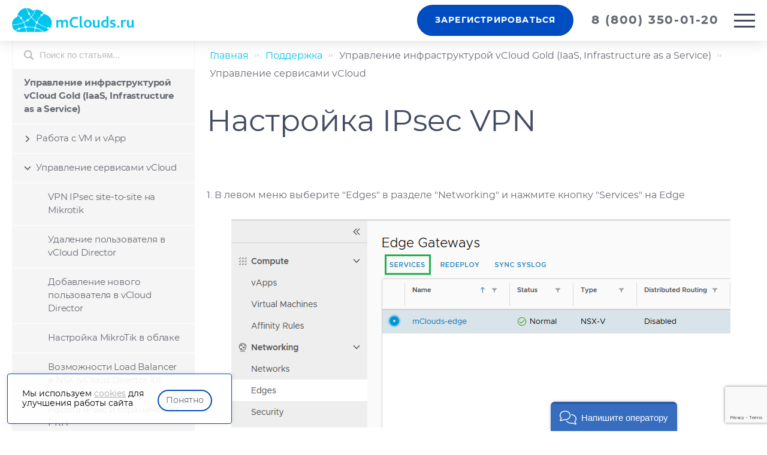

--- FILE ---
content_type: text/html; charset=UTF-8
request_url: https://mclouds.ru/articles/iaas-gold/upravlenie-servisami-vcloud/vpn/
body_size: 20228
content:
<!DOCTYPE html><html lang="ru"><head><meta name="viewport" content="width=device-width, initial-scale=1.0" /><meta charset="utf-8" /><meta http-equiv="X-UA-Compatible" content="IE=edge" /><meta name="format-detection" content="telephone=no" /><meta name="format-detection" content="address=no" /><meta name="msapplication-TileColor" content="#ffffff" /><meta name="theme-color" content="#ffffff" /><title>Настройка IPsec VPN</title><!-- The SEO Framework Создано Сибрэ Вайэр --><link rel="canonical" href="https://mclouds.ru/articles/iaas-gold/upravlenie-servisami-vcloud/vpn/" /><meta name="description" content="1. В левом меню выберите «Edges» в разделе «Networking» и нажмите кнопку «Services» на Edge 2. В открывшемся окне настройте во вкладке Activation Status…" /><meta property="og:type" content="article" /><meta property="og:locale" content="ru_RU" /><meta property="og:site_name" content="mClouds.ru" /><meta property="og:title" content="Настройка IPsec VPN" /><meta property="og:description" content="1. В левом меню выберите «Edges» в разделе «Networking» и нажмите кнопку «Services» на Edge 2. В открывшемся окне настройте во вкладке Activation Status: установите флажок у единственной опции IPsec…" /><meta property="og:url" content="https://mclouds.ru/articles/iaas-gold/upravlenie-servisami-vcloud/vpn/" /><meta property="og:image" content="https://mclouds.ru/wp-content/uploads/2020/03/vcd_nat01.png" /><meta property="article:published_time" content="2020-03-10T11:27:45+00:00" /><meta property="article:modified_time" content="2022-03-22T06:44:15+00:00" /><script type="application/ld+json">{"@context":"https://schema.org","@graph":[{"@type":"WebSite","@id":"https://mclouds.ru/#/schema/WebSite","url":"https://mclouds.ru/","name":"mClouds.ru","description":"Сервис аренды облачной инфраструктуры","inLanguage":"ru-RU","potentialAction":{"@type":"SearchAction","target":{"@type":"EntryPoint","urlTemplate":"https://mclouds.ru/search/{search_term_string}/"},"query-input":"required name=search_term_string"},"publisher":{"@type":"Organization","@id":"https://mclouds.ru/#/schema/Organization","name":"mClouds.ru","url":"https://mclouds.ru/","sameAs":["https://www.facebook.com/mClouds/","https://twitter.com/mclouds_ru"],"logo":{"@type":"ImageObject","url":"https://mclouds.ru/wp-content/uploads/2018/10/icon.png","contentUrl":"https://mclouds.ru/wp-content/uploads/2018/10/icon.png","width":256,"height":256}}},{"@type":"WebPage","@id":"https://mclouds.ru/articles/iaas-gold/upravlenie-servisami-vcloud/vpn/","url":"https://mclouds.ru/articles/iaas-gold/upravlenie-servisami-vcloud/vpn/","name":"Настройка IPsec VPN","description":"1. В левом меню выберите «Edges» в разделе «Networking» и нажмите кнопку «Services» на Edge 2. В открывшемся окне настройте во вкладке Activation Status…","inLanguage":"ru-RU","isPartOf":{"@id":"https://mclouds.ru/#/schema/WebSite"},"breadcrumb":{"@type":"BreadcrumbList","@id":"https://mclouds.ru/#/schema/BreadcrumbList","itemListElement":[{"@type":"ListItem","position":1,"item":"https://mclouds.ru/","name":"mClouds.ru"},{"@type":"ListItem","position":2,"item":"https://mclouds.ru/articles/iaas-gold/","name":"Управление инфраструктурой vCloud Gold IaaS"},{"@type":"ListItem","position":3,"item":"https://mclouds.ru/articles/iaas-gold/upravlenie-servisami-vcloud/","name":"Управление сервисами vCloud"},{"@type":"ListItem","position":4,"name":"Настройка IPsec VPN"}]},"potentialAction":{"@type":"ReadAction","target":"https://mclouds.ru/articles/iaas-gold/upravlenie-servisami-vcloud/vpn/"},"datePublished":"2020-03-10T11:27:45+00:00","dateModified":"2022-03-22T06:44:15+00:00"}]}</script><!-- / The SEO Framework Создано Сибрэ Вайэр | 2.52ms meta | 0.23ms boot --><link rel="alternate" title="oEmbed (JSON)" type="application/json+oembed" href="https://mclouds.ru/wp-json/oembed/1.0/embed?url=https%3A%2F%2Fmclouds.ru%2Farticles%2Fiaas-gold%2Fupravlenie-servisami-vcloud%2Fvpn%2F" /><link rel="alternate" title="oEmbed (XML)" type="text/xml+oembed" href="https://mclouds.ru/wp-json/oembed/1.0/embed?url=https%3A%2F%2Fmclouds.ru%2Farticles%2Fiaas-gold%2Fupravlenie-servisami-vcloud%2Fvpn%2F&#038;format=xml" /><style id='wp-img-auto-sizes-contain-inline-css' type='text/css'>
img:is([sizes=auto i],[sizes^="auto," i]){contain-intrinsic-size:3000px 1500px}
/*# sourceURL=wp-img-auto-sizes-contain-inline-css */
</style><style id='wp-block-library-inline-css' type='text/css'>
:root{--wp-block-synced-color:#7a00df;--wp-block-synced-color--rgb:122,0,223;--wp-bound-block-color:var(--wp-block-synced-color);--wp-editor-canvas-background:#ddd;--wp-admin-theme-color:#007cba;--wp-admin-theme-color--rgb:0,124,186;--wp-admin-theme-color-darker-10:#006ba1;--wp-admin-theme-color-darker-10--rgb:0,107,160.5;--wp-admin-theme-color-darker-20:#005a87;--wp-admin-theme-color-darker-20--rgb:0,90,135;--wp-admin-border-width-focus:2px}@media (min-resolution:192dpi){:root{--wp-admin-border-width-focus:1.5px}}.wp-element-button{cursor:pointer}:root .has-very-light-gray-background-color{background-color:#eee}:root .has-very-dark-gray-background-color{background-color:#313131}:root .has-very-light-gray-color{color:#eee}:root .has-very-dark-gray-color{color:#313131}:root .has-vivid-green-cyan-to-vivid-cyan-blue-gradient-background{background:linear-gradient(135deg,#00d084,#0693e3)}:root .has-purple-crush-gradient-background{background:linear-gradient(135deg,#34e2e4,#4721fb 50%,#ab1dfe)}:root .has-hazy-dawn-gradient-background{background:linear-gradient(135deg,#faaca8,#dad0ec)}:root .has-subdued-olive-gradient-background{background:linear-gradient(135deg,#fafae1,#67a671)}:root .has-atomic-cream-gradient-background{background:linear-gradient(135deg,#fdd79a,#004a59)}:root .has-nightshade-gradient-background{background:linear-gradient(135deg,#330968,#31cdcf)}:root .has-midnight-gradient-background{background:linear-gradient(135deg,#020381,#2874fc)}:root{--wp--preset--font-size--normal:16px;--wp--preset--font-size--huge:42px}.has-regular-font-size{font-size:1em}.has-larger-font-size{font-size:2.625em}.has-normal-font-size{font-size:var(--wp--preset--font-size--normal)}.has-huge-font-size{font-size:var(--wp--preset--font-size--huge)}.has-text-align-center{text-align:center}.has-text-align-left{text-align:left}.has-text-align-right{text-align:right}.has-fit-text{white-space:nowrap!important}#end-resizable-editor-section{display:none}.aligncenter{clear:both}.items-justified-left{justify-content:flex-start}.items-justified-center{justify-content:center}.items-justified-right{justify-content:flex-end}.items-justified-space-between{justify-content:space-between}.screen-reader-text{border:0;clip-path:inset(50%);height:1px;margin:-1px;overflow:hidden;padding:0;position:absolute;width:1px;word-wrap:normal!important}.screen-reader-text:focus{background-color:#ddd;clip-path:none;color:#444;display:block;font-size:1em;height:auto;left:5px;line-height:normal;padding:15px 23px 14px;text-decoration:none;top:5px;width:auto;z-index:100000}html :where(.has-border-color){border-style:solid}html :where([style*=border-top-color]){border-top-style:solid}html :where([style*=border-right-color]){border-right-style:solid}html :where([style*=border-bottom-color]){border-bottom-style:solid}html :where([style*=border-left-color]){border-left-style:solid}html :where([style*=border-width]){border-style:solid}html :where([style*=border-top-width]){border-top-style:solid}html :where([style*=border-right-width]){border-right-style:solid}html :where([style*=border-bottom-width]){border-bottom-style:solid}html :where([style*=border-left-width]){border-left-style:solid}html :where(img[class*=wp-image-]){height:auto;max-width:100%}:where(figure){margin:0 0 1em}html :where(.is-position-sticky){--wp-admin--admin-bar--position-offset:var(--wp-admin--admin-bar--height,0px)}@media screen and (max-width:600px){html :where(.is-position-sticky){--wp-admin--admin-bar--position-offset:0px}}

/*# sourceURL=wp-block-library-inline-css */
</style><style id='global-styles-inline-css' type='text/css'>
:root{--wp--preset--aspect-ratio--square: 1;--wp--preset--aspect-ratio--4-3: 4/3;--wp--preset--aspect-ratio--3-4: 3/4;--wp--preset--aspect-ratio--3-2: 3/2;--wp--preset--aspect-ratio--2-3: 2/3;--wp--preset--aspect-ratio--16-9: 16/9;--wp--preset--aspect-ratio--9-16: 9/16;--wp--preset--color--black: #000000;--wp--preset--color--cyan-bluish-gray: #abb8c3;--wp--preset--color--white: #ffffff;--wp--preset--color--pale-pink: #f78da7;--wp--preset--color--vivid-red: #cf2e2e;--wp--preset--color--luminous-vivid-orange: #ff6900;--wp--preset--color--luminous-vivid-amber: #fcb900;--wp--preset--color--light-green-cyan: #7bdcb5;--wp--preset--color--vivid-green-cyan: #00d084;--wp--preset--color--pale-cyan-blue: #8ed1fc;--wp--preset--color--vivid-cyan-blue: #0693e3;--wp--preset--color--vivid-purple: #9b51e0;--wp--preset--gradient--vivid-cyan-blue-to-vivid-purple: linear-gradient(135deg,rgb(6,147,227) 0%,rgb(155,81,224) 100%);--wp--preset--gradient--light-green-cyan-to-vivid-green-cyan: linear-gradient(135deg,rgb(122,220,180) 0%,rgb(0,208,130) 100%);--wp--preset--gradient--luminous-vivid-amber-to-luminous-vivid-orange: linear-gradient(135deg,rgb(252,185,0) 0%,rgb(255,105,0) 100%);--wp--preset--gradient--luminous-vivid-orange-to-vivid-red: linear-gradient(135deg,rgb(255,105,0) 0%,rgb(207,46,46) 100%);--wp--preset--gradient--very-light-gray-to-cyan-bluish-gray: linear-gradient(135deg,rgb(238,238,238) 0%,rgb(169,184,195) 100%);--wp--preset--gradient--cool-to-warm-spectrum: linear-gradient(135deg,rgb(74,234,220) 0%,rgb(151,120,209) 20%,rgb(207,42,186) 40%,rgb(238,44,130) 60%,rgb(251,105,98) 80%,rgb(254,248,76) 100%);--wp--preset--gradient--blush-light-purple: linear-gradient(135deg,rgb(255,206,236) 0%,rgb(152,150,240) 100%);--wp--preset--gradient--blush-bordeaux: linear-gradient(135deg,rgb(254,205,165) 0%,rgb(254,45,45) 50%,rgb(107,0,62) 100%);--wp--preset--gradient--luminous-dusk: linear-gradient(135deg,rgb(255,203,112) 0%,rgb(199,81,192) 50%,rgb(65,88,208) 100%);--wp--preset--gradient--pale-ocean: linear-gradient(135deg,rgb(255,245,203) 0%,rgb(182,227,212) 50%,rgb(51,167,181) 100%);--wp--preset--gradient--electric-grass: linear-gradient(135deg,rgb(202,248,128) 0%,rgb(113,206,126) 100%);--wp--preset--gradient--midnight: linear-gradient(135deg,rgb(2,3,129) 0%,rgb(40,116,252) 100%);--wp--preset--font-size--small: 13px;--wp--preset--font-size--medium: 20px;--wp--preset--font-size--large: 36px;--wp--preset--font-size--x-large: 42px;--wp--preset--spacing--20: 0.44rem;--wp--preset--spacing--30: 0.67rem;--wp--preset--spacing--40: 1rem;--wp--preset--spacing--50: 1.5rem;--wp--preset--spacing--60: 2.25rem;--wp--preset--spacing--70: 3.38rem;--wp--preset--spacing--80: 5.06rem;--wp--preset--shadow--natural: 6px 6px 9px rgba(0, 0, 0, 0.2);--wp--preset--shadow--deep: 12px 12px 50px rgba(0, 0, 0, 0.4);--wp--preset--shadow--sharp: 6px 6px 0px rgba(0, 0, 0, 0.2);--wp--preset--shadow--outlined: 6px 6px 0px -3px rgb(255, 255, 255), 6px 6px rgb(0, 0, 0);--wp--preset--shadow--crisp: 6px 6px 0px rgb(0, 0, 0);}:where(.is-layout-flex){gap: 0.5em;}:where(.is-layout-grid){gap: 0.5em;}body .is-layout-flex{display: flex;}.is-layout-flex{flex-wrap: wrap;align-items: center;}.is-layout-flex > :is(*, div){margin: 0;}body .is-layout-grid{display: grid;}.is-layout-grid > :is(*, div){margin: 0;}:where(.wp-block-columns.is-layout-flex){gap: 2em;}:where(.wp-block-columns.is-layout-grid){gap: 2em;}:where(.wp-block-post-template.is-layout-flex){gap: 1.25em;}:where(.wp-block-post-template.is-layout-grid){gap: 1.25em;}.has-black-color{color: var(--wp--preset--color--black) !important;}.has-cyan-bluish-gray-color{color: var(--wp--preset--color--cyan-bluish-gray) !important;}.has-white-color{color: var(--wp--preset--color--white) !important;}.has-pale-pink-color{color: var(--wp--preset--color--pale-pink) !important;}.has-vivid-red-color{color: var(--wp--preset--color--vivid-red) !important;}.has-luminous-vivid-orange-color{color: var(--wp--preset--color--luminous-vivid-orange) !important;}.has-luminous-vivid-amber-color{color: var(--wp--preset--color--luminous-vivid-amber) !important;}.has-light-green-cyan-color{color: var(--wp--preset--color--light-green-cyan) !important;}.has-vivid-green-cyan-color{color: var(--wp--preset--color--vivid-green-cyan) !important;}.has-pale-cyan-blue-color{color: var(--wp--preset--color--pale-cyan-blue) !important;}.has-vivid-cyan-blue-color{color: var(--wp--preset--color--vivid-cyan-blue) !important;}.has-vivid-purple-color{color: var(--wp--preset--color--vivid-purple) !important;}.has-black-background-color{background-color: var(--wp--preset--color--black) !important;}.has-cyan-bluish-gray-background-color{background-color: var(--wp--preset--color--cyan-bluish-gray) !important;}.has-white-background-color{background-color: var(--wp--preset--color--white) !important;}.has-pale-pink-background-color{background-color: var(--wp--preset--color--pale-pink) !important;}.has-vivid-red-background-color{background-color: var(--wp--preset--color--vivid-red) !important;}.has-luminous-vivid-orange-background-color{background-color: var(--wp--preset--color--luminous-vivid-orange) !important;}.has-luminous-vivid-amber-background-color{background-color: var(--wp--preset--color--luminous-vivid-amber) !important;}.has-light-green-cyan-background-color{background-color: var(--wp--preset--color--light-green-cyan) !important;}.has-vivid-green-cyan-background-color{background-color: var(--wp--preset--color--vivid-green-cyan) !important;}.has-pale-cyan-blue-background-color{background-color: var(--wp--preset--color--pale-cyan-blue) !important;}.has-vivid-cyan-blue-background-color{background-color: var(--wp--preset--color--vivid-cyan-blue) !important;}.has-vivid-purple-background-color{background-color: var(--wp--preset--color--vivid-purple) !important;}.has-black-border-color{border-color: var(--wp--preset--color--black) !important;}.has-cyan-bluish-gray-border-color{border-color: var(--wp--preset--color--cyan-bluish-gray) !important;}.has-white-border-color{border-color: var(--wp--preset--color--white) !important;}.has-pale-pink-border-color{border-color: var(--wp--preset--color--pale-pink) !important;}.has-vivid-red-border-color{border-color: var(--wp--preset--color--vivid-red) !important;}.has-luminous-vivid-orange-border-color{border-color: var(--wp--preset--color--luminous-vivid-orange) !important;}.has-luminous-vivid-amber-border-color{border-color: var(--wp--preset--color--luminous-vivid-amber) !important;}.has-light-green-cyan-border-color{border-color: var(--wp--preset--color--light-green-cyan) !important;}.has-vivid-green-cyan-border-color{border-color: var(--wp--preset--color--vivid-green-cyan) !important;}.has-pale-cyan-blue-border-color{border-color: var(--wp--preset--color--pale-cyan-blue) !important;}.has-vivid-cyan-blue-border-color{border-color: var(--wp--preset--color--vivid-cyan-blue) !important;}.has-vivid-purple-border-color{border-color: var(--wp--preset--color--vivid-purple) !important;}.has-vivid-cyan-blue-to-vivid-purple-gradient-background{background: var(--wp--preset--gradient--vivid-cyan-blue-to-vivid-purple) !important;}.has-light-green-cyan-to-vivid-green-cyan-gradient-background{background: var(--wp--preset--gradient--light-green-cyan-to-vivid-green-cyan) !important;}.has-luminous-vivid-amber-to-luminous-vivid-orange-gradient-background{background: var(--wp--preset--gradient--luminous-vivid-amber-to-luminous-vivid-orange) !important;}.has-luminous-vivid-orange-to-vivid-red-gradient-background{background: var(--wp--preset--gradient--luminous-vivid-orange-to-vivid-red) !important;}.has-very-light-gray-to-cyan-bluish-gray-gradient-background{background: var(--wp--preset--gradient--very-light-gray-to-cyan-bluish-gray) !important;}.has-cool-to-warm-spectrum-gradient-background{background: var(--wp--preset--gradient--cool-to-warm-spectrum) !important;}.has-blush-light-purple-gradient-background{background: var(--wp--preset--gradient--blush-light-purple) !important;}.has-blush-bordeaux-gradient-background{background: var(--wp--preset--gradient--blush-bordeaux) !important;}.has-luminous-dusk-gradient-background{background: var(--wp--preset--gradient--luminous-dusk) !important;}.has-pale-ocean-gradient-background{background: var(--wp--preset--gradient--pale-ocean) !important;}.has-electric-grass-gradient-background{background: var(--wp--preset--gradient--electric-grass) !important;}.has-midnight-gradient-background{background: var(--wp--preset--gradient--midnight) !important;}.has-small-font-size{font-size: var(--wp--preset--font-size--small) !important;}.has-medium-font-size{font-size: var(--wp--preset--font-size--medium) !important;}.has-large-font-size{font-size: var(--wp--preset--font-size--large) !important;}.has-x-large-font-size{font-size: var(--wp--preset--font-size--x-large) !important;}
/*# sourceURL=global-styles-inline-css */
</style>
<style id='classic-theme-styles-inline-css' type='text/css'>
/*! This file is auto-generated */
.wp-block-button__link{color:#fff;background-color:#32373c;border-radius:9999px;box-shadow:none;text-decoration:none;padding:calc(.667em + 2px) calc(1.333em + 2px);font-size:1.125em}.wp-block-file__button{background:#32373c;color:#fff;text-decoration:none}
/*# sourceURL=/wp-includes/css/classic-themes.min.css */
</style><link rel='stylesheet' id='contact-form-7-css' href='https://mclouds.ru/wp-content/plugins/contact-form-7/includes/css/styles.css?ver=6.1.4' type='text/css' media='all' /><link rel='stylesheet' id='lwpcng-main-css' href='https://mclouds.ru/wp-content/plugins/luckywp-cookie-notice-gdpr/front/assets/main.min.css?ver=1.2.1' type='text/css' media='all' /><link rel='stylesheet' id='sau-style-css' href='https://mclouds.ru/wp-content/themes/mclouds/css/style.css?ver=1.21.31769878911' type='text/css' media='all' /><link rel='stylesheet' id='tpl-additional-css' href='https://mclouds.ru/wp-content/themes/mclouds/css/additional.css?ver=1.21.31769878911' type='text/css' media='all' /><script type="text/javascript" src="https://mclouds.ru/wp-includes/js/jquery/jquery.min.js?ver=3.7.1" id="jquery-core-js"></script><script type="text/javascript" src="https://mclouds.ru/wp-includes/js/jquery/jquery-migrate.min.js?ver=3.4.1" id="jquery-migrate-js"></script><script type="text/javascript" src="https://mclouds.ru/wp-content/plugins/luckywp-cookie-notice-gdpr/front/assets/main.min.js?ver=1.2.1" id="lwpcng-main-js"></script><link rel="https://api.w.org/" href="https://mclouds.ru/wp-json/" /><link rel="EditURI" type="application/rsd+xml" title="RSD" href="https://mclouds.ru/xmlrpc.php?rsd" /><script language="javascript">
var counter_url = "https://my.mclouds.ru/mancgi/counter?rnd="+Math.random()+"&project=1&r="+escape(document.referrer)+"&p="+escape(window.location.href);
document.write("<img src='" + counter_url + "' border=0 width=0 height=0 style='display: none;'>");
</script><!-- Begin Talk-Me {literal} --><script>
    (function(){(function c(d,w,m,i) {
        window.supportAPIMethod = m;
        var s = d.createElement('script');
        s.id = 'supportScript'; 
        var id = '46aec61232258487c594ca989f83a875';
        s.src = (!i ? 'https://lcab.talk-me.ru/support/support.js' : 'https://static.site-chat.me/support/support.int.js') + '?h=' + id;
        s.onerror = i ? undefined : function(){c(d,w,m,true)};
        w[m] = w[m] ? w[m] : function(){(w[m].q = w[m].q ? w[m].q : []).push(arguments);};
        (d.head ? d.head : d.body).appendChild(s);
    })(document,window,'TalkMe')})();
</script><!-- {/literal} End Talk-Me --><!-- Top.Mail.Ru counter --><script type="text/javascript">
var _tmr = window._tmr || (window._tmr = []);
_tmr.push({id: "3623321", type: "pageView", start: (new Date()).getTime()});
(function (d, w, id) {
  if (d.getElementById(id)) return;
  var ts = d.createElement("script"); ts.type = "text/javascript"; ts.async = true; ts.id = id;
  ts.src = "https://top-fwz1.mail.ru/js/code.js";
  var f = function () {var s = d.getElementsByTagName("script")[0]; s.parentNode.insertBefore(ts, s);};
  if (w.opera == "[object Opera]") { d.addEventListener("DOMContentLoaded", f, false); } else { f(); }
})(document, window, "tmr-code");
</script><noscript><div><img src="https://top-fwz1.mail.ru/counter?id=3623321;js=na" style="position:absolute;left:-9999px;" alt="Top.Mail.Ru" /></div></noscript><!-- /Top.Mail.Ru counter --><script type="text/javascript">!function(){var t=document.createElement("script");t.type="text/javascript",t.async=!0,t.src='https://vk.com/js/api/openapi.js?173',t.onload=function(){VK.Retargeting.Init("VK-RTRG-1045949-viCe"),VK.Retargeting.Hit()},document.head.appendChild(t)}();</script><noscript><img src="https://vk.com/rtrg?p=VK-RTRG-1045949-viCe" style="position:fixed; left:-999px;" alt=""/></noscript><!-- Google Tag Manager --><script>(function(w,d,s,l,i){w[l]=w[l]||[];w[l].push({'gtm.start':
new Date().getTime(),event:'gtm.js'});var f=d.getElementsByTagName(s)[0],
j=d.createElement(s),dl=l!='dataLayer'?'&l='+l:'';j.async=true;j.src=
'https://www.googletagmanager.com/gtm.js?id='+i+dl;f.parentNode.insertBefore(j,f);
})(window,document,'script','dataLayer','GTM-WN3B8MZ');</script><!-- End Google Tag Manager --><link rel="icon" href="https://mclouds.ru/wp-content/uploads/2018/10/icon-150x150.png" sizes="32x32" /><link rel="icon" href="https://mclouds.ru/wp-content/uploads/2018/10/icon.png" sizes="192x192" /><link rel="apple-touch-icon" href="https://mclouds.ru/wp-content/uploads/2018/10/icon.png" /><meta name="msapplication-TileImage" content="https://mclouds.ru/wp-content/uploads/2018/10/icon.png" /><style type="text/css" id="wp-custom-css">
			.tooltip {
	z-index: 999999999;
}
@media (max-width: 576px) {
 .calc-group .tooltip__inner::before {
    right: 57%;
    left: unset;
  }
	
.calc-group .tooltip {
    left: calc(100vw - 14.5em);
  }
}

@media (min-width: 1024px) {
.how-manage__img {
	width: 70%;
  margin: 0 auto;
}
	
	.how-manage__desc {
	margin: auto;
  margin-bottom: 2.75em;
	}
	.why__rect._rect1 {
		z-index: -1;
	}
}

#wpcf7-f4869-o3 .wpcf7-spinner{
	position: absolute;
}

.popup .h2 {
	font-size: 36px;
}

.hidden {
	display: none !important;
}
.page-articles_autor {
  display: flex;
	align-content: center;
	justify-content: flex-start;
}
.page-articles_autor img{
	max-width: 50px;
  border-radius: 50%;
  margin-right: 15px;
	margin-left: 0;
}
.page-autor_text {
  display: flex;
  flex-direction: column;
	justify-content: center;
	gap:5px;
}			</style></head><body><div class="content common-content"><div class="header js-header white"><a class="logo icon icon-logo" href="/"></a><div class="header__memu-wrap"><div class="menu js-menu js-scrollbar-instant js-scroll-only-mob"><div class="menu__wrapper"><div class="close-buton-wrap"><div class="close-button js-menu-close"></div></div><div class="desktop-main-menu"><div class="menu__item"><a class="menu__item" href="https://mclouds.ru/pricing/">Услуги</a><div class="menu__dropdown"><a class="menu__link" href="https://mclouds.ru/pricing/iaas/">Облачная инфраструктура IaaS</a><a class="menu__link" href="https://mclouds.ru/pricing/cloud-server/">Облачный сервер</a><a class="menu__link" href="https://mclouds.ru/pricing/gpu-server/">Облачный сервер c GPU</a><a class="menu__link" href="https://mclouds.ru/pricing/gpu-for-ai-ml/">Облачный сервер с GPU для AI/ML</a><a class="menu__link" href="https://mclouds.ru/cloud-migration/">Миграция в облако</a><a class="menu__link" href="https://mclouds.ru/pricing/draas/">Аварийное восстановление DRaaS</a><a class="menu__link" href="https://mclouds.ru/manage-backup/">Резервное копирование</a><a class="menu__link" href="https://mclouds.ru/antivirus-for-cloud-servers/">Антивирусная защита серверов в облаке</a><a class="menu__link" href="https://mclouds.ru/pricing/">Все услуги</a></div></div><div class="menu__item"><a class="menu__item" href="https://mclouds.ru/pricing/">Решения</a><div class="menu__dropdown"><a class="menu__link" href="https://mclouds.ru/pricing/vps-1c/">Серверы для 1С</a><a class="menu__link" href="https://mclouds.ru/pricing/cloud-152/">Облако 152-ФЗ</a><a class="menu__link" href="https://mclouds.ru/pricing/vdi/">Виртуальные рабочие места VDI</a><a class="menu__link" href="https://mclouds.ru/pricing/revit_server/">Аренда рабочего места с Revit</a><a class="menu__link" href="https://mclouds.ru/pricing/remote-desktop/">Удаленный рабочий стол RDP</a><a class="menu__link" href="https://mclouds.ru/pricing/forex-vps/">Облачный сервер для Forex</a><a class="menu__link" href="https://mclouds.ru/pricing/windows-vps/">Облачный сервер Windows</a><a class="menu__link" href="https://mclouds.ru/pricing/linux-vps/">Облачный сервер Linux</a><a class="menu__link" href="https://mclouds.ru/pricing/vps/">Облачный VPS. VDS</a><a class="menu__link" href="https://mclouds.ru/pricing/">Все серверы</a></div></div><div class="menu__item"><a class="menu__item" href="https://mclouds.ru/about">Условия</a><div class="menu__dropdown"><a class="menu__link" href="https://mclouds.ru/pricing/iaas/#calc">Калькулятор услуг</a><a class="menu__link" href="https://mclouds.ru/about#documents">SLA</a><a class="menu__link" href="https://mclouds.ru/bonus/">Бонусная программа</a><a class="menu__link" href="https://mclouds.ru/partners/">Партнёрская программа</a><a class="menu__link" href="https://status.mclouds.ru/">Статус сервисов</a></div></div><div class="menu__item"><a class="menu__item" href="https://mclouds.ru/about/">О нас</a><div class="menu__dropdown"><a class="menu__link" href="https://mclouds.ru/blog/">Блог</a><a class="menu__link" href="https://mclouds.ru/blog/tags/book/">Академия</a><a class="menu__link" href="https://mclouds.ru/events/">Мероприятия</a><a class="menu__link" href="https://mclouds.ru/blog/tags/cases/">Кейсы</a><a class="menu__link" href="https://mclouds.ru/about/#contacts">Контакты</a><a class="menu__link" href="https://mclouds.ru/smi/">Мы в СМИ</a></div></div><a class="menu__item" href="https://mclouds.ru/articles/">Поддержка</a></div><div class="mobile-main-menu"><div class="menu__item"><a class="menu__item" href="https://mclouds.ru/pricing/">Услуги</a><div class="menu__dropdown"><a class="menu__link" href="https://mclouds.ru/pricing/cloud-server/">Аренда облачного сервера</a><a class="menu__link" href="https://mclouds.ru/pricing/gpu-server/">Облачные серверы c GPU</a><a class="menu__link" href="https://mclouds.ru/pricing/gpu-for-ai-ml/">Аренда GPU сервера для нейросетей</a><a class="menu__link" href="https://mclouds.ru/pricing/iaas/">Виртуальная инфраструктура (IaaS)</a><a class="menu__link" href="https://mclouds.ru/cloud-migration/">Миграция в облако</a><a class="menu__link" href="https://mclouds.ru/manage-backup/">Резервное копирование</a><a class="menu__link" href="https://mclouds.ru/pricing/draas/">Аварийное восстановление в облако</a><a class="menu__link" href="https://mclouds.ru/antivirus-for-cloud-servers/">Антивирусная защита</a><a class="menu__link" href="https://mclouds.ru/pricing/">Все услуги</a></div></div><div class="menu__item"><a class="menu__item" href="https://mclouds.ru/pricing/">Решения</a><div class="menu__dropdown"><a class="menu__link" href="https://mclouds.ru/pricing/vps-1c/">Облачный сервер для 1С в облаке</a><a class="menu__link" href="https://mclouds.ru/pricing/windows-vps/">Облачный сервер с Windows</a><a class="menu__link" href="https://mclouds.ru/pricing/vps/">Облачный сервер VPS</a><a class="menu__link" href="https://mclouds.ru/pricing/revit_server/">Аренда рабочего места с Revit</a><a class="menu__link" href="https://mclouds.ru/pricing/vdi">Виртуальные рабочие места VDI</a><a class="menu__link" href="https://mclouds.ru/pricing/remote-desktop/">Аренда виртуального рабочего стола в облаке (RDP)</a><a class="menu__link" href="https://mclouds.ru/pricing/linux-vps/">Облачный сервер с Linux</a><a class="menu__link" href="https://mclouds.ru/pricing/forex-vps/">Облачный сервер для Forex</a></div></div><div class="menu__item"><a class="menu__item" href="https://mclouds.ru/about">Условия</a><div class="menu__dropdown"><a class="menu__link" href="https://mclouds.ru/about/#documents">SLA</a><a class="menu__link" href="https://mclouds.ru/bonus/">Бонусная программа</a><a class="menu__link" href="https://mclouds.ru/pricing/iaas/#calc">Калькулятор IaaS</a><a class="menu__link" href="https://mclouds.ru/partners/">Партнерам</a><a class="menu__link" href="https://status.mclouds.ru/">Статус сервисов</a></div></div><div class="menu__item"><a class="menu__item" href="https://mclouds.ru/about/">О компании</a><div class="menu__dropdown"><a class="menu__link" href="https://mclouds.ru/blog/">Блог</a><a class="menu__link" href="https://mclouds.ru/blog/tags/book/">Академия</a><a class="menu__link" href="https://mclouds.ru/events/">Мероприятия</a><a class="menu__link" href="https://mclouds.ru/blog/tags/cases/">Кейсы</a><a class="menu__link" href="https://mclouds.ru/about/#contacts">Контакты</a><a class="menu__link" href="https://mclouds.ru/smi/">Мы в СМИ</a></div></div><a class="menu__item" href="https://mclouds.ru/articles">Поддержка</a></div><a class="enter-link" href="http://my.mclouds.ru">Войти</a><a class="btn-style btn-style_header btn-style_medium show-on-tablet"
               data-popup="callback" href="https://my.mclouds.ru/billmgr?func=register&amp;lang=ru" title=""><span class="btn-style__wrapper"><span class="btn-style__text">Зарегистрироваться</span></span></a></div></div><a class="btn-style btn-style_header btn-style_medium hide-on-tablet"
       data-popup="callback" href="https://my.mclouds.ru/billmgr?func=register&amp;lang=ru" title=""><span class="btn-style__wrapper"><span class="btn-style__text">Зарегистрироваться</span></span></a><a class="phone" href="tel:+78003500120"><span>8 (800) 350-01-20</span></a><div class="hamburger-wrapper js-hamburger"><div class="hamburger-wrapper__hamburger"><div class="hamburger-wrapper__bar"></div></div></div></div></div><div class="main page-articles"><div class="text-page block-wrapper single-article-page"><div class="container-fluid"><div class="row justify-content-center" style="margin-bottom:0"><div class="col-12"><span class="article-sidebar-closer"></span><div class="article-sidebar sticky"><form action="" method="post" class="articles-search-container"><input type="text" placeholder="Поиск по статьям..."><span class="search-clear"></span></form><ul class="article-sidebar-list" data-active-post-id="4513"><li class="root-list"><span>Управление инфраструктурой vCloud Gold (IaaS, Infrastructure as a Service)</span><ul><li class="has-children"><span>Работа с VM и vApp</span><ul><li class="final-lavel"><a href="https://mclouds.ru/articles/iaas-gold/rabota-s-vm-i-vapp/install-vmware-tools/" data-post-id="5994">
																	Установка VMware Tools
																</a></li><li class="final-lavel"><a href="https://mclouds.ru/articles/iaas-gold/rabota-s-vm-i-vapp/create-vapp/" data-post-id="4439">
																	Создание vApp в vCloud Director 10
																</a></li><li class="final-lavel"><a href="https://mclouds.ru/articles/iaas-gold/rabota-s-vm-i-vapp/vapp-from-ovf/" data-post-id="4425">
																	Создание vApp из OVF
																</a></li><li class="final-lavel"><a href="https://mclouds.ru/articles/iaas-gold/rabota-s-vm-i-vapp/move-vm-to-vapp/" data-post-id="4585">
																	Перемещение виртуальной машины в vApp
																</a></li><li class="final-lavel"><a href="https://mclouds.ru/articles/iaas-gold/rabota-s-vm-i-vapp/create-vm-from-template/" data-post-id="4472">
																	Создание виртуальной машины из шаблона в vCloud Director 10
																</a></li><li class="final-lavel"><a href="https://mclouds.ru/articles/iaas-gold/rabota-s-vm-i-vapp/create-vm-from-iso/" data-post-id="4463">
																	Создание сервера из ISO-образа в vCloud Director 10
																</a></li><li class="final-lavel"><a href="https://mclouds.ru/articles/iaas-gold/rabota-s-vm-i-vapp/vm-actions/" data-post-id="4486">
																	Управление виртуальным сервером в vCloud Director 10
																</a></li><li class="final-lavel"><a href="https://mclouds.ru/articles/iaas-gold/rabota-s-vm-i-vapp/vm-resources/" data-post-id="4536">
																	Изменение ресурсов ВМ
																</a></li><li class="final-lavel"><a href="https://mclouds.ru/articles/iaas-gold/rabota-s-vm-i-vapp/snapshoting/" data-post-id="4596">
																	Создание, откат и удаление моментального снимка (Snapshot)
																</a></li><li class="final-lavel"><a href="https://mclouds.ru/articles/iaas-gold/rabota-s-vm-i-vapp/auth-os/" data-post-id="4521">
																	Просмотр учётных данных сервера в vCloud Director 10
																</a></li><li class="final-lavel"><a href="https://mclouds.ru/articles/iaas-gold/rabota-s-vm-i-vapp/os-recustomization/" data-post-id="4528">
																	Рекастомизация ОС сервера в vCloud Director 10
																</a></li><li class="final-lavel"><a href="https://mclouds.ru/articles/iaas-gold/rabota-s-vm-i-vapp/upload-iso/" data-post-id="4454">
																	Загрузка ISO образа в vCloud Director 10
																</a></li><li class="final-lavel"><a href="https://mclouds.ru/articles/iaas-gold/rabota-s-vm-i-vapp/vcloud-director-access-control/" data-post-id="6354">
																	Настройка групп доступа и пользователей в vCloud Director
																</a></li></ul></li><li class="has-children"><span>Управление сервисами vCloud</span><ul><li class="final-lavel"><a href="https://mclouds.ru/articles/iaas-gold/upravlenie-servisami-vcloud/vpn-ipsec-site-to-site-na-mikrotik/" data-post-id="10753">
																	VPN IPsec site-to-site на Mikrotik
																</a></li><li class="final-lavel"><a href="https://mclouds.ru/articles/iaas-gold/upravlenie-servisami-vcloud/deleting-user-vcloud-director/" data-post-id="14652">
																	Удаление пользователя в vCloud Director
																</a></li><li class="final-lavel"><a href="https://mclouds.ru/articles/iaas-gold/upravlenie-servisami-vcloud/adding-user-vcloud-director/" data-post-id="14658">
																	Добавление нового пользователя в vCloud Director
																</a></li><li class="final-lavel"><a href="https://mclouds.ru/articles/iaas-gold/upravlenie-servisami-vcloud/mikrotik-in-cloud/" data-post-id="10844">
																	Настройка MikroTik в облаке
																</a></li><li class="final-lavel"><a href="https://mclouds.ru/articles/iaas-gold/upravlenie-servisami-vcloud/lb-nsx/" data-post-id="11631">
																	Возможности Load Balancer в NSX (vCloud Director 10)
																</a></li><li class="final-lavel"><a href="https://mclouds.ru/articles/iaas-gold/upravlenie-servisami-vcloud/rabota-ipsec-i-ogranicheniya-rkn/" data-post-id="11771">
																	Работа IPsec и ограничения РКН
																</a></li><li class="final-lavel"><a href="https://mclouds.ru/articles/iaas-gold/upravlenie-servisami-vcloud/config-firewall/" data-post-id="4447">
																	Настройка NSX Firewall в vCloud Director 10
																</a></li><li class="final-lavel"><a href="https://mclouds.ru/articles/iaas-gold/upravlenie-servisami-vcloud/nat/" data-post-id="4493">
																	Настройка параметров NAT в vCloud Director 10
																</a></li><li class="final-lavel"><a href="https://mclouds.ru/articles/iaas-gold/upravlenie-servisami-vcloud/vpn/" data-post-id="4513">
																	Настройка IPsec VPN
																</a></li></ul></li><li class="has-children"><span>Работа с сетевыми параметрами</span><ul><li class="final-lavel"><a href="https://mclouds.ru/articles/iaas-gold/rabota-s-setevymi-parametrami/create-org-net/" data-post-id="4407">
																	Создание сети организации в vCloud Director 10
																</a></li><li class="final-lavel"><a href="https://mclouds.ru/articles/iaas-gold/rabota-s-setevymi-parametrami/create-isolated-net/" data-post-id="4619">
																	Создание изолированной сети
																</a></li><li class="final-lavel"><a href="https://mclouds.ru/articles/iaas-gold/rabota-s-setevymi-parametrami/create-vapp-net/" data-post-id="4647">
																	Создание сети уровня vApp
																</a></li><li class="final-lavel"><a href="https://mclouds.ru/articles/iaas-gold/rabota-s-setevymi-parametrami/connect-net-to-vapp/" data-post-id="4504">
																	Подключение vApp к Сети
																</a></li><li class="final-lavel"><a href="https://mclouds.ru/articles/iaas-gold/rabota-s-setevymi-parametrami/nastrojka-dhcp-servera-v-nsx-edge/" data-post-id="12455">
																	Настройка DHCP сервера в NSX Edge
																</a></li><li class="final-lavel"><a href="https://mclouds.ru/articles/iaas-gold/rabota-s-setevymi-parametrami/kak-ustanovit-virtualnyj-router-mikrotik-chr/" data-post-id="6341">
																	Как установить виртуальный роутер Mikrotik CHR
																</a></li></ul></li><li class="has-children"><span>Описание облака</span><ul><li class="final-lavel"><a href="https://mclouds.ru/articles/iaas-gold/cloud-tech/spec/" data-post-id="10205">
																	Описание облака
																</a></li></ul></li><li class="has-children"><span>Управление ОС</span><ul><li class="final-lavel"><a href="https://mclouds.ru/articles/iaas-gold/upravlenie-os/smena-yazyka-windows/" data-post-id="12821">
																	Смена языка Windows
																</a></li><li class="final-lavel"><a href="https://mclouds.ru/articles/iaas-gold/upravlenie-os/effektivnye-sposoby-zashhity-ot-bruteforce-atak/" data-post-id="12506">
																	Эффективные способы защиты от Bruteforce атак
																</a></li><li class="final-lavel"><a href="https://mclouds.ru/articles/iaas-gold/upravlenie-os/peredacha-zvuka-i-video-po-rdp/" data-post-id="12525">
																	Передача звука и видео по RDP
																</a></li><li class="final-lavel"><a href="https://mclouds.ru/articles/iaas-gold/upravlenie-os/reset-pwd-for-win/" data-post-id="4570">
																	Сброс пароля администратора
																</a></li><li class="final-lavel"><a href="https://mclouds.ru/articles/iaas-gold/upravlenie-os/extend-disk-win/" data-post-id="4673">
																	Как расширить дисковое пространство в Windows?
																</a></li><li class="final-lavel"><a href="https://mclouds.ru/articles/iaas-gold/upravlenie-os/kak-vklyuchit-vlozhennuyu-virtualizatsiyu-nested-virtualization/" data-post-id="6343">
																	Как включить вложенную виртуализацию (nested virtualization)
																</a></li><li class="final-lavel"><a href="https://mclouds.ru/articles/iaas-gold/upravlenie-os/mozhno-li-ispolzovat-svoj-hasp-klyuch-v-oblake/" data-post-id="6353">
																	Можно ли использовать свой HASP ключ в облаке?
																</a></li></ul></li></ul></li><li class="root-list"><span>Управление виртуальными серверами (VPS)</span><ul><li class="has-children"><span>Общая информация по работе с сервисом</span><ul><li class="final-lavel"><a href="https://mclouds.ru/articles/vps/obshhaya-informatsiya-po-rabote-s-servisom/add-user-billing/" data-post-id="8472">
																	Добавление пользователя в организацию: личный кабинет mClouds
																</a></li><li class="final-lavel"><a href="https://mclouds.ru/articles/vps/obshhaya-informatsiya-po-rabote-s-servisom/buy-vps/" data-post-id="1385">
																	Как купить быстрый сервер или IaaS в личном кабинете mClouds?
																</a></li><li class="final-lavel"><a href="https://mclouds.ru/articles/vps/obshhaya-informatsiya-po-rabote-s-servisom/vozmozhnosti-primeneniya-lichnogo-kabineta-mclouds/" data-post-id="8574">
																	Другие функции и применение личного кабинета mClouds
																</a></li><li class="final-lavel"><a href="https://mclouds.ru/articles/vps/obshhaya-informatsiya-po-rabote-s-servisom/obrashhenie-v-tehpodderzhku/" data-post-id="8843">
																	Обращение в техническую поддержку
																</a></li><li class="final-lavel"><a href="https://mclouds.ru/articles/vps/obshhaya-informatsiya-po-rabote-s-servisom/add-funds/" data-post-id="1362">
																	Пополнение баланса в личном кабинете
																</a></li><li class="final-lavel"><a href="https://mclouds.ru/articles/vps/obshhaya-informatsiya-po-rabote-s-servisom/create-tickets/" data-post-id="1394">
																	Создание запроса в техническую поддержку
																</a></li><li class="final-lavel"><a href="https://mclouds.ru/articles/vps/obshhaya-informatsiya-po-rabote-s-servisom/iso-vm/" data-post-id="1514">
																	Установка операционной системы из образа ISO
																</a></li><li class="final-lavel"><a href="https://mclouds.ru/articles/vps/obshhaya-informatsiya-po-rabote-s-servisom/support/" data-post-id="3818">
																	Регламент оказания технической поддержки
																</a></li><li class="final-lavel"><a href="https://mclouds.ru/articles/vps/obshhaya-informatsiya-po-rabote-s-servisom/vm-console/" data-post-id="4291">
																	Удалённая консоль управления виртуальным сервером
																</a></li><li class="final-lavel"><a href="https://mclouds.ru/articles/vps/obshhaya-informatsiya-po-rabote-s-servisom/change-vm-config/" data-post-id="4369">
																	Изменение ресурсов виртуального сервера
																</a></li><li class="final-lavel"><a href="https://mclouds.ru/articles/vps/obshhaya-informatsiya-po-rabote-s-servisom/kak-nastroit-dostup-po-dns-imeni-k-serveru/" data-post-id="6347">
																	Как настроить доступ по DNS имени к серверу
																</a></li></ul></li><li class="has-children"><span>Статьи для Windows Server</span><ul><li class="final-lavel"><a href="https://mclouds.ru/articles/vps/stati-dlya-windows-server/ws-updates/" data-post-id="11529">
																	Настройка автоматических обновлений Windows Server
																</a></li><li class="final-lavel"><a href="https://mclouds.ru/articles/vps/stati-dlya-windows-server/user-ws2025/" data-post-id="15172">
																	Работа с пользователями в Windows Server 2025
																</a></li><li class="final-lavel"><a href="https://mclouds.ru/articles/vps/stati-dlya-windows-server/ie-esc/" data-post-id="1696">
																	Отключение конфигурации усиленной безопасности Internet Explorer
																</a></li><li class="final-lavel"><a href="https://mclouds.ru/articles/vps/stati-dlya-windows-server/setting-up-windows-server-2025-terminal-server/" data-post-id="13740">
																	Настройка терминального сервера Windows Server 2025
																</a></li><li class="final-lavel"><a href="https://mclouds.ru/articles/vps/stati-dlya-windows-server/setting-up-windows-server-2025-with-active-directory-domain/" data-post-id="13779">
																	Настройка терминального сервера Windows Server 2025 с доменом Active Directory
																</a></li><li class="final-lavel"><a href="https://mclouds.ru/articles/vps/stati-dlya-windows-server/rdp-data/" data-post-id="1748">
																	Передача файлов по RDP в Windows Server
																</a></li><li class="final-lavel"><a href="https://mclouds.ru/articles/vps/stati-dlya-windows-server/creating-a-new-windows-user/" data-post-id="7894">
																	Создание нового пользователя Windows
																</a></li><li class="final-lavel"><a href="https://mclouds.ru/articles/vps/stati-dlya-windows-server/win-first-connection/" data-post-id="1315">
																	Первое подключение к Windows Server
																</a></li><li class="final-lavel"><a href="https://mclouds.ru/articles/vps/stati-dlya-windows-server/windows-disk-extend/" data-post-id="344">
																	Расширение тома данных для Windows Server
																</a></li><li class="final-lavel"><a href="https://mclouds.ru/articles/vps/stati-dlya-windows-server/disable-iee/" data-post-id="3701">
																	Отключение конфигурации усиленной безопасности Internet Explorer в Windows Server
																</a></li><li class="final-lavel"><a href="https://mclouds.ru/articles/vps/stati-dlya-windows-server/create-ftp/" data-post-id="1721">
																	Конфигурация FTP-сервера
																</a></li><li class="final-lavel"><a href="https://mclouds.ru/articles/vps/stati-dlya-windows-server/sbros-lgotnogo-perioda-terminalnogo-servera-windows/" data-post-id="12475">
																	Сброс льготного периода терминального сервера Windows
																</a></li><li class="final-lavel"><a href="https://mclouds.ru/articles/vps/stati-dlya-windows-server/change-rdp-port/" data-post-id="3720">
																	Изменить порт подключения к RDP
																</a></li><li class="final-lavel"><a href="https://mclouds.ru/articles/vps/stati-dlya-windows-server/izmenenie-rdp-porta-po-umolchaniyu-v-windows-server/" data-post-id="4075">
																	Изменение RDP порта по умолчанию в Windows Server
																</a></li><li class="final-lavel"><a href="https://mclouds.ru/articles/vps/stati-dlya-windows-server/change-password-for-ws/" data-post-id="3927">
																	Смена пароля пользователя Windows Server
																</a></li><li class="final-lavel"><a href="https://mclouds.ru/articles/vps/stati-dlya-windows-server/winsrv-activate-error/" data-post-id="4148">
																	Ошибка активации Windows Server
																</a></li><li class="final-lavel"><a href="https://mclouds.ru/articles/vps/stati-dlya-windows-server/sound-ws2008/" data-post-id="3729">
																	Как включить звук на Windows server 2008 r2?
																</a></li><li class="final-lavel"><a href="https://mclouds.ru/articles/vps/stati-dlya-windows-server/nastrojka-terminalnogo-servera-v-windows-server/" data-post-id="4168">
																	Настройка терминального сервера в Windows Server
																</a></li><li class="final-lavel"><a href="https://mclouds.ru/articles/vps/stati-dlya-windows-server/oshibki-v-rabote-terminalnogo-servera-windows-server/" data-post-id="6342">
																	Ошибки в работе терминального сервера Windows Server
																</a></li></ul></li><li class="has-children"><span>Статьи для Linux</span><ul><li class="final-lavel"><a href="https://mclouds.ru/articles/vps/stati-dlya-linux/create-user-debian/" data-post-id="11542">
																	Создание пользователя в Debian
																</a></li><li class="final-lavel"><a href="https://mclouds.ru/articles/vps/stati-dlya-linux/increase-disk-ubuntu-24/" data-post-id="15129">
																	Увеличение диска Ubuntu 24.04
																</a></li><li class="final-lavel"><a href="https://mclouds.ru/articles/vps/stati-dlya-linux/increase-disk-debian-13/" data-post-id="15148">
																	Увеличение диска в Debian 13
																</a></li><li class="final-lavel"><a href="https://mclouds.ru/articles/vps/stati-dlya-linux/system-monitor-for-ubuntu-24/" data-post-id="15271">
																	Мониторинг потребления ресурсов в Ubuntu 24
																</a></li><li class="final-lavel"><a href="https://mclouds.ru/articles/vps/stati-dlya-linux/extend-disk-lvm/" data-post-id="8372">
																	Расширение диска LVM (GPT)
																</a></li><li class="final-lavel"><a href="https://mclouds.ru/articles/vps/stati-dlya-linux/linux-user-password-reset/" data-post-id="15574">
																	Сброс пароля пользователя Linux
																</a></li><li class="final-lavel"><a href="https://mclouds.ru/articles/vps/stati-dlya-linux/sozdanie-novogo-polzovatelya-linux/" data-post-id="7922">
																	Создание нового пользователя linux
																</a></li><li class="final-lavel"><a href="https://mclouds.ru/articles/vps/stati-dlya-linux/linux-first-connection/" data-post-id="1322">
																	Первое подключение к Linux
																</a></li><li class="final-lavel"><a href="https://mclouds.ru/articles/vps/stati-dlya-linux/linux-disk-extend/" data-post-id="340">
																	Увеличение LVM раздела для OS CentOS
																</a></li><li class="final-lavel"><a href="https://mclouds.ru/articles/vps/stati-dlya-linux/ubuntu-disk-extended/" data-post-id="6070">
																	Увеличение диска Ubuntu
																</a></li><li class="final-lavel"><a href="https://mclouds.ru/articles/vps/stati-dlya-linux/nextcloud-ubuntu-19/" data-post-id="4254">
																	Как установить Nextcloud на Ubuntu 19
																</a></li></ul></li><li class="has-children"><span>Работа с ISPmanager 5 Lite</span><ul><li class="final-lavel"><a href="https://mclouds.ru/articles/vps/rabota-s-ispmanager-5-lite/ispmanager/" data-post-id="2928">
																	Установка и работа с ISPmanager 5 Lite
																</a></li></ul></li></ul></li><li class="root-list"><span>Виртуальный рабочий стол с GPU</span><ul><li class="has-children"><span>Работа с GPU</span><ul><li class="final-lavel"><a href="https://mclouds.ru/articles/vgpu/for-vgpu/install-nvidia-cuda-ubuntu/" data-post-id="13853">
																	Установка драйверов NVIDIA и NVIDIA CUDA на Ubuntu 22.04
																</a></li><li class="final-lavel"><a href="https://mclouds.ru/articles/vgpu/for-vgpu/install-nvidia-cuda-windows-server/" data-post-id="13915">
																	Установка драйвера NVIDIA и NVIDIA CUDA на Windows Server 2025
																</a></li><li class="final-lavel"><a href="https://mclouds.ru/articles/vgpu/for-vgpu/nvidia-l40s/" data-post-id="12142">
																	Графический процессор NVIDIA L40S
																</a></li></ul></li></ul></li><li class="root-list"><span>Управление инфраструктурой vCloud (IaaS, Infrastructure as a Service)</span><ul><li class="has-children"><span>Портал резервного копирования</span><ul><li class="final-lavel"><a href="https://mclouds.ru/articles/iaas/backup/restore-backup-silver-vcloud/" data-post-id="14615">
																	Восстановление из резервной копии в Silver vCloud
																</a></li><li class="final-lavel"><a href="https://mclouds.ru/articles/iaas/backup/creating-rk-silver-vcloud/" data-post-id="14637">
																	Создание задачи РК в Silver vCloud и её запуск
																</a></li><li class="final-lavel"><a href="https://mclouds.ru/articles/iaas/backup/setting-up-application-aware-processing-option/" data-post-id="14662">
																	Настройка опции application-aware processing при создании задачи резервного копирования
																</a></li><li class="final-lavel"><a href="https://mclouds.ru/articles/iaas/backup/setting-up-guest-file-system-indexing-option/" data-post-id="14674">
																	Настройка опции guest file system indexing при создании задачи резервного копирования
																</a></li><li class="final-lavel"><a href="https://mclouds.ru/articles/iaas/backup/create-account-backup-portal/" data-post-id="14688">
																	Создание учетной записи в портале резервного копирования для работы с гостевой ОС
																</a></li><li class="final-lavel"><a href="https://mclouds.ru/articles/iaas/backup/accessing-backup-portal-vcloud-director/" data-post-id="14703">
																	Доступ в портал резервного копирования в vCloud Director и описание его функционала
																</a></li></ul></li><li class="has-children"><span>Работа с VM и vApp</span><ul><li class="final-lavel"><a href="https://mclouds.ru/articles/iaas/rabota-s-vm-i-vapp/create-vapp/" data-post-id="883">
																	Создание vApp в vCloud Director 9
																</a></li><li class="final-lavel"><a href="https://mclouds.ru/articles/iaas/rabota-s-vm-i-vapp/create-vm-from-iso/" data-post-id="892">
																	Создание виртуальной машины из ISO-образа в vCloud Director 9
																</a></li><li class="final-lavel"><a href="https://mclouds.ru/articles/iaas/rabota-s-vm-i-vapp/create-vm-from-template/" data-post-id="910">
																	Создание виртуальной машины из шаблона в vCloud Director 9
																</a></li><li class="final-lavel"><a href="https://mclouds.ru/articles/iaas/rabota-s-vm-i-vapp/vm-management/" data-post-id="921">
																	Управление виртуальной машиной в vCloud Director 9
																</a></li><li class="final-lavel"><a href="https://mclouds.ru/articles/iaas/rabota-s-vm-i-vapp/auth-os/" data-post-id="927">
																	Просмотр учётных данных в vCloud Director 9
																</a></li><li class="final-lavel"><a href="https://mclouds.ru/articles/iaas/rabota-s-vm-i-vapp/recustomization/" data-post-id="935">
																	Рекастомизация ОС в vCloud Director 9
																</a></li><li class="final-lavel"><a href="https://mclouds.ru/articles/iaas/rabota-s-vm-i-vapp/reset-password/" data-post-id="931">
																	Сброс пароля операционной системы виртуальной машины
																</a></li><li class="final-lavel"><a href="https://mclouds.ru/articles/iaas/rabota-s-vm-i-vapp/create-network-isolate/" data-post-id="939">
																	Создание изолированной сети vApp
																</a></li><li class="final-lavel"><a href="https://mclouds.ru/articles/iaas/rabota-s-vm-i-vapp/create-network-org/" data-post-id="946">
																	Создание сети уровня организации в vCloud Director 9
																</a></li><li class="final-lavel"><a href="https://mclouds.ru/articles/iaas/rabota-s-vm-i-vapp/connect-vm-to-org-net/" data-post-id="955">
																	Подключение виртуальной машины к сети организации
																</a></li><li class="final-lavel"><a href="https://mclouds.ru/articles/iaas/rabota-s-vm-i-vapp/add-vapp-from-ovf/" data-post-id="3983">
																	Создание vApp из OVF/OVA
																</a></li></ul></li><li class="has-children"><span>Управление сервисами vCloud</span><ul><li class="final-lavel"><a href="https://mclouds.ru/articles/iaas/upravlenie-servisami-vcloud/change-password-keycloak/" data-post-id="14445">
																	Изменение пароля пользователя Keycloak
																</a></li><li class="final-lavel"><a href="https://mclouds.ru/articles/iaas/upravlenie-servisami-vcloud/vshield-edge/" data-post-id="979">
																	Параметры vShield Edge
																</a></li><li class="final-lavel"><a href="https://mclouds.ru/articles/iaas/upravlenie-servisami-vcloud/nsx-services/" data-post-id="987">
																	Настройка сервисов Edge
																</a></li><li class="final-lavel"><a href="https://mclouds.ru/articles/iaas/upravlenie-servisami-vcloud/vshield-dhcp/" data-post-id="991">
																	Настройка DHCP
																</a></li><li class="final-lavel"><a href="https://mclouds.ru/articles/iaas/upravlenie-servisami-vcloud/nsx-firewall/" data-post-id="996">
																	Настройка Firewall в vCloud Director 9
																</a></li><li class="final-lavel"><a href="https://mclouds.ru/articles/iaas/upravlenie-servisami-vcloud/nsx-nat/" data-post-id="1001">
																	Настройка правил NAT в vCloud Director 9
																</a></li><li class="final-lavel"><a href="https://mclouds.ru/articles/iaas/upravlenie-servisami-vcloud/nsx-vpn/" data-post-id="1010">
																	Настройка VPN
																</a></li><li class="final-lavel"><a href="https://mclouds.ru/articles/iaas/upravlenie-servisami-vcloud/ipsec-site2site-mikrotik/" data-post-id="1331">
																	Настройка IPsec site-to-site VPN с Mikrotik
																</a></li><li class="final-lavel"><a href="https://mclouds.ru/articles/iaas/upravlenie-servisami-vcloud/ipsec-site2site-cisco/" data-post-id="1336">
																	Настройка IPsec site-to-site с Cisco Router
																</a></li><li class="final-lavel"><a href="https://mclouds.ru/articles/iaas/upravlenie-servisami-vcloud/rdp/" data-post-id="362">
																	Настройка доступа к виртуальной машине через RDP
																</a></li></ul></li></ul></li><li class="root-list"><span>Облачный диск</span><ul><li class="has-children"><span>С чего начать</span><ul><li class="final-lavel"><a href="https://mclouds.ru/articles/cloud-disk/start/connect/" data-post-id="6298">
																	Подключение к облачному диску и обзор функционала
																</a></li><li class="final-lavel"><a href="https://mclouds.ru/articles/cloud-disk/start/windows-client/" data-post-id="6334">
																	Установка клиента для операционной системы Windows
																</a></li><li class="final-lavel"><a href="https://mclouds.ru/articles/cloud-disk/start/ios-client/" data-post-id="6335">
																	Установка клиента для операционной системы iOS
																</a></li><li class="final-lavel"><a href="https://mclouds.ru/articles/cloud-disk/start/nextcloud-client/" data-post-id="7618">
																	Установка клиента Nextcloud
																</a></li></ul></li><li class="has-children"><span>Функционал</span><ul><li class="final-lavel"><a href="https://mclouds.ru/articles/cloud-disk/func/tag-based-acl/" data-post-id="7562">
																	Управление правами доступа к файлам и папкам в Nextcloud
																</a></li><li class="final-lavel"><a href="https://mclouds.ru/articles/cloud-disk/func/add-and-remove-user/" data-post-id="6330">
																	Как добавить и отключить сотрудника в облачном диске?
																</a></li><li class="final-lavel"><a href="https://mclouds.ru/articles/cloud-disk/func/sync-data/" data-post-id="6331">
																	Синхронизация файлов и доступ с устройств
																</a></li><li class="final-lavel"><a href="https://mclouds.ru/articles/cloud-disk/func/change-lang-nextcloud/" data-post-id="7611">
																	Смена языка Nextcloud
																</a></li><li class="final-lavel"><a href="https://mclouds.ru/articles/cloud-disk/func/remove-shared-files/" data-post-id="6332">
																	Что происходит при удалении файлов в общем доступе?
																</a></li><li class="final-lavel"><a href="https://mclouds.ru/articles/cloud-disk/func/app-in-nextcloud/" data-post-id="7613">
																	Установка дополнений Nextcloud
																</a></li><li class="final-lavel"><a href="https://mclouds.ru/articles/cloud-disk/func/add-domain/" data-post-id="6336">
																	Как привязать облачный диск к своему домену?
																</a></li><li class="final-lavel"><a href="https://mclouds.ru/articles/cloud-disk/func/ssl/" data-post-id="6338">
																	Как подключить SSL?
																</a></li></ul></li></ul></li><li class="root-list"><span>Виртуальный рабочий стол (VDI)</span><ul><li class="has-children"><span>Подключение к виртуальному рабочему столу</span><ul><li class="final-lavel"><a href="https://mclouds.ru/articles/virtual-desktops/first-connection/first-connection-to-virtual-desktop/" data-post-id="6876">
																	Первое подключение к виртуальному рабочему столу
																</a></li><li class="final-lavel"><a href="https://mclouds.ru/articles/virtual-desktops/first-connection/connecting-from-citrix-workspace/" data-post-id="6878">
																	Подключение из Citrix Workspace
																</a></li><li class="final-lavel"><a href="https://mclouds.ru/articles/virtual-desktops/first-connection/working-with-accounts/" data-post-id="6885">
																	Работа с учётными записями
																</a></li><li class="final-lavel"><a href="https://mclouds.ru/articles/virtual-desktops/first-connection/possible-connection-problems/" data-post-id="6893">
																	Возможные проблемы с подключением
																</a></li></ul></li></ul></li><li class="root-list"><span>Резервное копирование</span><ul><li class="has-children"><span>Видеоинструкции</span><ul><li class="final-lavel"><a href="https://mclouds.ru/articles/backup/videoinstruktsii/podklyuchenie-baas-dlya-lokalnogo-servera-veeam-backup-replication/" data-post-id="7246">
																	Подключение BaaS для локального сервера Veeam Backup &amp; Replication - видеоинструкция
																</a></li><li class="final-lavel"><a href="https://mclouds.ru/articles/backup/videoinstruktsii/dobavlenie-agentov-upravleniya-rezervnym-kopirovaniem-veeam-cloud-connect/" data-post-id="7245">
																	Добавление агентов управления резервным копированием Veeam Cloud Connect
																</a></li><li class="final-lavel"><a href="https://mclouds.ru/articles/backup/videoinstruktsii/sozdanie-zadachi-rezervnogo-kopirovaniya-v-veeam-cloud-connect/" data-post-id="7258">
																	Создание задачи резервного копирования в Veeam Cloud Connect
																</a></li><li class="final-lavel"><a href="https://mclouds.ru/articles/backup/videoinstruktsii/vosstanovlenie-dannyh-v-veeam-cloud-connect/" data-post-id="7260">
																	Восстановление данных в Veeam Cloud Connect
																</a></li></ul></li><li class="has-children"><span>Работа с порталом самообслуживания</span><ul><li class="final-lavel"><a href="https://mclouds.ru/articles/backup/self-service/vosstanovlenie-dannyh-v-veeam-cloud-connect/" data-post-id="13153">
																	Восстановление данных в Veeam Cloud Connect
																</a></li><li class="final-lavel"><a href="https://mclouds.ru/articles/backup/self-service/podklyuchenie-agentov-upravleniya-rezervnym-kopirovaniem-veeam-cloud-connect/" data-post-id="13185">
																	Подключение агентов управления резервным копированием Veeam Cloud Connect
																</a></li><li class="final-lavel"><a href="https://mclouds.ru/articles/backup/self-service/sozdanie-rezervnyh-kopij-v-veeam-cloud-connect/" data-post-id="13194">
																	Создание резервных копий в Veeam Cloud Connect
																</a></li><li class="final-lavel"><a href="https://mclouds.ru/articles/backup/self-service/sozdanie-veeam-recovery-media/" data-post-id="13221">
																	Создание Veeam Recovery Media
																</a></li><li class="final-lavel"><a href="https://mclouds.ru/articles/backup/self-service/vosstanovlenie-vm-iz-recovery-media/" data-post-id="13236">
																	Восстановление ВМ из Recovery Media
																</a></li><li class="final-lavel"><a href="https://mclouds.ru/articles/backup/self-service/sign-in/" data-post-id="6379">
																	Вход в портал управления и обзор панели
																</a></li><li class="final-lavel"><a href="https://mclouds.ru/articles/backup/self-service/new-job/" data-post-id="6382">
																	Создание задания резервного копирования виртуальной машины
																</a></li><li class="final-lavel"><a href="https://mclouds.ru/articles/backup/self-service/restore-vm/" data-post-id="6393">
																	Восстановление ВМ
																</a></li><li class="final-lavel"><a href="https://mclouds.ru/articles/backup/self-service/restore-files/" data-post-id="6405">
																	Восстановление файлов гостевой ОС
																</a></li><li class="final-lavel"><a href="https://mclouds.ru/articles/backup/self-service/view-status/" data-post-id="6391">
																	Просмотр состояния выполнения заданий резервного копирования
																</a></li></ul></li><li class="has-children"><span>Резервное копирование BaaS</span><ul><li class="final-lavel"><a href="https://mclouds.ru/articles/backup/rezervnoe-kopirovanie-baas/veeam-agent-install/" data-post-id="15390">
																	Установка агента Veeam
																</a></li><li class="final-lavel"><a href="https://mclouds.ru/articles/backup/rezervnoe-kopirovanie-baas/veeam-recovery-media-creation/" data-post-id="15397">
																	Создание образа восстановления Veeam
																</a></li><li class="final-lavel"><a href="https://mclouds.ru/articles/backup/rezervnoe-kopirovanie-baas/create-windows-backup-with-veeam-agent/" data-post-id="15413">
																	Создание полной резервной копии ОС Windows при помощи агента Veeam
																</a></li><li class="final-lavel"><a href="https://mclouds.ru/articles/backup/rezervnoe-kopirovanie-baas/create-linux-backup-agent-veeam/" data-post-id="15445">
																	Создание резервной копии ОС Linux при помощи агента Veeam
																</a></li><li class="final-lavel"><a href="https://mclouds.ru/articles/backup/rezervnoe-kopirovanie-baas/volumes-files-backup-veeam-agent/" data-post-id="15458">
																	Резервное копирование отдельных файлов и дисков
																</a></li><li class="final-lavel"><a href="https://mclouds.ru/articles/backup/rezervnoe-kopirovanie-baas/windows-recovery-via-recovery-media/" data-post-id="15484">
																	Восстановление ОС Windows при помощи Recovery Media
																</a></li><li class="final-lavel"><a href="https://mclouds.ru/articles/backup/rezervnoe-kopirovanie-baas/recover-linux-veeam-recovery-media/" data-post-id="15506">
																	Восстановление ОС Linux из Recovery media
																</a></li><li class="final-lavel"><a href="https://mclouds.ru/articles/backup/rezervnoe-kopirovanie-baas/win-disks-and-files-resore-with-veeam-agent/" data-post-id="15524">
																	Восстановление файлов и дисков из резервной копии Windows
																</a></li><li class="final-lavel"><a href="https://mclouds.ru/articles/backup/rezervnoe-kopirovanie-baas/linux-disks-and-files-restore-with-veeam-agent/" data-post-id="15553">
																	Восстановление дисков и файлов Linux с помощью агента Veeam
																</a></li><li class="final-lavel"><a href="https://mclouds.ru/articles/backup/rezervnoe-kopirovanie-baas/dostup-k-portalu-upravleniya-baas/" data-post-id="6624">
																	Доступ к порталу управления BaaS
																</a></li><li class="final-lavel"><a href="https://mclouds.ru/articles/backup/rezervnoe-kopirovanie-baas/podklyuchenie-baas-dlya-lokalnogo-servera-veeam-backup-replication/" data-post-id="6641">
																	Подключение BaaS для локального сервера Veeam Backup &amp; Replication
																</a></li><li class="final-lavel"><a href="https://mclouds.ru/articles/backup/rezervnoe-kopirovanie-baas/sozdanie-zadaniya-backup-copy-job-v-oblachnyj-repozitorij/" data-post-id="6658">
																	Создание задания Backup Copy Job в облачный репозиторий
																</a></li></ul></li></ul></li></ul></div><div class="article-content"><div class="text-wrapper"><div class="breadcrumbs"><ul><li><a href="/">Главная</a></li><li><span class="sep">››</span></li><li><a href="/articles/">Поддержка</a></li><li><span class="sep">››</span></li><li>Управление инфраструктурой vCloud Gold (IaaS, Infrastructure as a Service)</li><li><span class="sep">››</span></li><li>Управление сервисами vCloud</li></ul></div><h1>Настройка IPsec VPN</h1><p>&nbsp;</p><p>1. В левом меню выберите "Edges" в разделе "Networking" и нажмите кнопку "Services" на Edge</p><p><a href="https://mclouds.ru/wp-content/uploads/2020/03/vcd_nat01.png"><img class="aligncenter size-full wp-image-4495" src="https://mclouds.ru/wp-content/webp-express/webp-images/doc-root/wp-content/uploads/2020/03/vcd_nat01.png.webp" alt="" width="833" height="348" /></a></p><p>2. В открывшемся окне настройте во вкладке Activation Status: установите флажок у единственной опции IPsec VPN Service Status</p><p><a href="https://mclouds.ru/wp-content/uploads/2020/03/vcd_vpn01.png"><img class="aligncenter size-large wp-image-4514" src="https://mclouds.ru/wp-content/webp-express/webp-images/doc-root/wp-content/uploads/2020/03/vcd_vpn01-1024x358.png.webp" alt="" width="1024" height="358" /></a></p><p>&nbsp;</p><p>3. Переключитесь на вкладку IPsec VPN Sites для настройки подключения филиалов к облачной сети. Нажмите на плюс "+" для добавления нового соединения и настройте следующие параметры:</p><ul><li>Enabled - активация туннеля</li><li>Enable perfect forward secrecy (PFS) - активация PFS</li><li class="level1"><div class="li">Name - имя VPN-соединения</div></li><li class="level1"><div class="li">Local ID / Peer ID / Local Endpoint / Peer Endpoint - локальный и удалённый идентификатор, обычно идентификатором выступает публичный IP-адрес</div></li><li class="level1"><div class="li">Local Subnets - укажите список сетей, которые используются в облаке и должны быть доступны удалённому филиалу, например, 192.168.100.0/24. Можно указать несколько сетей через запятую</div></li><li>Peer Subnets - укажите список сетей, которые используются в удалённом филиале и должны быть доступны в облачном инфраструктуре</li><li>Encryption Algorithm - укажите алгоритм шифрования AES, AES256, AES-GCM</li><li>Authentication - аутентификация с помощью PSK или certificate</li><li>Change Shared Key - принудительно сменить PSK, если установили глобально</li><li>Pre-Shared Key - установка PSK для соединения</li><li>Display Shared Key - установите флажок для отображения PSK</li><li>Diffe-Hellman Group - установите группе DH2, 5, 14, 15 или 16</li><li>Digest Algorithm - выберите алгоритм хеширования SHA1 / SHA256</li><li>IKE Option - выберите версию протокола - IKEv1, IKEv2, IKEFLEX</li><li>IKE Responder only - Edge ожидает инициализацию соединения от удалённой стороны</li><li>Session Type - тип туннеля - Route Based / Policy Based. Выбираем тип по умолчанию - Route Based Session</li></ul><p><a href="https://mclouds.ru/wp-content/uploads/2020/03/vcd_vpn03.png"><img class="aligncenter size-full wp-image-4516" src="https://mclouds.ru/wp-content/webp-express/webp-images/doc-root/wp-content/uploads/2020/03/vcd_vpn03.png.webp" alt="" width="544" height="650" /></a><a href="https://mclouds.ru/wp-content/uploads/2020/03/vcd_vpn04.png"><img class="aligncenter size-full wp-image-4517" src="https://mclouds.ru/wp-content/webp-express/webp-images/doc-root/wp-content/uploads/2020/03/vcd_vpn04.png.webp" alt="" width="529" height="638" /></a></p><p>Для применения настроек нажмите кнопку "Keep", а затем "Save Changes".</p><div class="bottom-nav"><a href="#" class="bottom-nav-item bottom-nav-item-prev" rel="nofollow"></a><a href="#" class="bottom-nav-item bottom-nav-item-next" rel="nofollow"></a></div></div></div></div></div></div></div></div></div><footer class="footer"><div class="footer__top"><div class="footer__left-wrap"><a class="footer__logo icon icon-logo" href="/"></a><div class="footer__phone">Позвоните нам
                <a href="tel:+78003500120">8 (800) 350-01-20</a></div><div class="social-links"><a target="_blank" class="social-links__item icon-habrahabr" href="https://habr.com/ru/companies/mclouds/articles/"></a><a target="_blank" class="social-links__item icon-telegram" href="https://t.me/mclouds"></a><!--                    <a target="_blank" class="social-links__item icon-facebook" href="https://facebook.com/mClouds"></a>--><a target="_blank" class="social-links__item icon-vk" href="https://vk.com/mclouds_ru"></a><a target="_blank" class="social-links__item fa fa-youtube" href="https://www.youtube.com/@mclouds_ru"></a><a target="_blank" class="social-links__item icon-dzen" href="https://dzen.ru/mclouds"><img src="/img/dzen.png" width="21" /></a></div></div><div class="footer__right-wrap"><div class="footer__item"><span class="footer__title js-footer-toggle">О нас</span><a class="footer__link" href="https://mclouds.ru/about/">О компании</a><a class="footer__link" href="https://mclouds.ru/about#documents">Договор</a><a class="footer__link" href="https://mclouds.ru/about#documents">SLA</a><a class="footer__link" href="https://mclouds.ru/about#contacts">Контакты</a><a class="footer__link" href="https://status.mclouds.ru/">Статус сервисов</a><a class="footer__link" href="https://mclouds.ru/smi/">Мы в СМИ</a></div><div class="footer__item"><span class="footer__title js-footer-toggle">Услуги</span><a class="footer__link" href="https://mclouds.ru/pricing/iaas/">Облачная инфраструктура IaaS</a><a class="footer__link" href="https://mclouds.ru/pricing/cloud-server/">Аренда облачного сервера</a><a class="footer__link" href="https://mclouds.ru/pricing/gpu-server/">Аренда облачного сервера c GPU</a><a class="footer__link" href="https://mclouds.ru/pricing/gpu-for-ai-ml/">Облачный сервер с GPU для AI/ML</a><a class="footer__link" href="https://mclouds.ru/pricing/revit_server/">Аренда рабочего места с Revit</a><a class="footer__link" href="https://mclouds.ru/pricing/cloud-152/">Облако 152-ФЗ</a><a class="footer__link" href="https://mclouds.ru/cloud-migration/">Миграция в облако</a><a class="footer__link" href="https://mclouds.ru/manage-backup/">Резервное копирование</a><a class="footer__link" href="https://mclouds.ru/pricing/draas/">Аварийное восстановление в облако</a><a class="footer__link" href="https://mclouds.ru/antivirus-for-cloud-servers/">Антивирусная защита</a></div><div class="footer__item"><span class="footer__title js-footer-toggle">Виртуальные серверы</span><a class="footer__link" href="https://mclouds.ru/pricing/vps-1c/">Серверы для 1С в облаке</a><a class="footer__link" href="https://mclouds.ru/pricing/windows-vps/">Серверы Windows VPS/VDS</a><a class="footer__link" href="https://mclouds.ru/pricing/vps/">Аренда виртуального сервера VPS</a><a class="footer__link" href="https://mclouds.ru/pricing/remote-desktop/">Аренда виртуального рабочего стола в облаке (RDP)</a><a class="footer__link" href="https://mclouds.ru/pricing/vdi">Виртуальные рабочие места VDI</a><a class="footer__link" href="https://mclouds.ru/pricing/hi-perf-vps/">Облачный сервер Hi CPU</a><a class="footer__link" href="https://mclouds.ru/pricing/linux-vps/">Сервер VPS/VDS с Linux</a><a class="footer__link" href="https://mclouds.ru/pricing/centos-vps/">Аренда виртуального сервера CentOS</a><a class="footer__link" href="https://mclouds.ru/pricing/ubuntu-vps/">Аренда виртуального сервера Ubuntu</a><a class="footer__link" href="https://mclouds.ru/pricing/debian-cloud-server/">Аренда виртуального сервера Debian</a><a class="footer__link" href="https://mclouds.ru/pricing/forex-vps/">Облачный сервер для Forex</a><a class="footer__link" href="https://mclouds.ru/pricing/arenda-vps-vds/">Аренда виртуальной машины</a></div><div class="footer__item"><span class="footer__title js-footer-toggle">Дополнительно</span><a class="footer__link" href="https://mclouds.ru/blog/">Блог</a><a class="footer__link" href="https://mclouds.ru/blog/tags/book/">Академия</a><a class="footer__link" href="https://mclouds.ru/events/">Мероприятия</a><a class="footer__link" href="https://mclouds.ru/articles/">Поддержка</a><a class="footer__link" href="https://mclouds.ru/partners/">Партнерская программа</a><a class="footer__link" href="https://mclouds.ru/wp-content/uploads/2024/12/policy.pdf">Политика конфиденциальности</a><a class="footer__link" href="https://mclouds.ru/bonus/">Бонусная программа</a></div><div class="footer__item footer__item_payments"><span class="footer__title js-footer-toggle">СПОСОБЫ ОПЛАТЫ</span><div class="footer__payments-wrapper"><span class="footer__payment-title">Физическим лицам</span><div class="footer__payment-wrap"><a class="footer__payment-link icon-payment icon-payment_yandex" href="#"></a><a class="footer__payment-link icon-qiwi" href="#"></a><a class="footer__payment-link icon-mastercard" href="#"></a><a class="footer__payment-link icon-payment icon-payment_visa" href="#"></a></div></div><div class="footer__payments-wrapper"><span class="footer__payment-title">Юридическим лицам</span><a class="footer__payment-doc" href="https://mclouds.ru/about/">счет на оплату и закрывающие документы</a></div></div></div></div><div class="footer__bottom"><div class="copyright">© 2025 ООО «Мастер-Интеграция»</div><!--a class="tutmee" href="http://tutmee.ru/" title="tutmee" target="_blank"><span class="tutmee__text">LTD TutMee
                <br>Web development
                <br>Agency</span><span class="tutmee__svg"><img class="tutmee__img" src="https://mclouds.ru/wp-content/themes/mclouds/images/logo/tutmee.svg" alt="" role="presentation" /></span></a--></div></footer><div class="popup-overlay js-overlay js-popup-close js-close-menu lazyload" data-src="/wp-content/themes/mclouds/images/popups/bg.jpg" ><div class="close-buton-wrap"><div class="close-button js-popup-close"></div></div></div><!-- ВАМ ПЕРЕЗВОНИТЬ? --><div class="popup js-popup js-scrollbar-instant" data-id="callback"><div class="popup__wrapper"><div class="h2">Вам перезвонить?</div><div class="wpcf7 no-js" id="wpcf7-f4866-p4513-o1" lang="ru-RU" dir="ltr" data-wpcf7-id="4866"><div class="screen-reader-response"><p role="status" aria-live="polite" aria-atomic="true"></p><ul></ul></div><form action="/articles/iaas-gold/upravlenie-servisami-vcloud/vpn/#wpcf7-f4866-p4513-o1" method="post" class="wpcf7-form init" aria-label="Контактная форма" novalidate="novalidate" data-status="init"><fieldset class="hidden-fields-container"><input type="hidden" name="_wpcf7" value="4866" /><input type="hidden" name="_wpcf7_version" value="6.1.4" /><input type="hidden" name="_wpcf7_locale" value="ru_RU" /><input type="hidden" name="_wpcf7_unit_tag" value="wpcf7-f4866-p4513-o1" /><input type="hidden" name="_wpcf7_container_post" value="4513" /><input type="hidden" name="_wpcf7_posted_data_hash" value="" /><input type="hidden" name="_wpcf7_recaptcha_response" value="" /></fieldset><div class="form__row"><p class="subtitle">Мы свяжемся с вами в ближайшее время. Вы можете самостоятельно обратиться в отдел продаж по следующим контактным данным: 8-800-350-01-20 или info@mclouds.ru.</p></div><div class="form__row"><div class="form__col"><div class="input-style"><span class="wpcf7-form-control-wrap" data-name="uname"><input size="40" maxlength="400" class="wpcf7-form-control wpcf7-text wpcf7-validates-as-required input-style__input undefined required" aria-required="true" aria-invalid="false" placeholder="Ваше имя" value="" type="text" name="uname" /></span></div></div><div class="form__col"><div class="input-style"><span class="wpcf7-form-control-wrap" data-name="uphone"><input size="40" maxlength="400" class="wpcf7-form-control wpcf7-text wpcf7-validates-as-required input-style__input phone-mask userphone required" aria-required="true" aria-invalid="false" placeholder="Контактный телефон" value="" type="text" name="uphone" /></span></div></div><div class="form__row form__row_1-col"><fieldset class="_full"><label class="wpcf7-form-control gdpr-custom"><input type="checkbox" name="gdpr-consent" required checked><span>Я соглашаюсь с условиями пользовательского соглашения и даю согласие на обработку <a href="https://mclouds.ru/wp-content/uploads/2024/12/policy.pdf" target="_blank">персональных данных</a></span></label></fieldset></div></div><div class="form__row form__row_center"><input class="wpcf7-form-control wpcf7-submit has-spinner btn-style btn-style_blue" id="popup-callback2-btn-submit" type="submit" value="Отправить заявку" /></div><div class="wpcf7-response-output" aria-hidden="true"></div></form></div><div class="form-label">Нажимая на кнопку, Вы соглашаетесь с
            <noindex><a href="https://mclouds.ru/wp-content/uploads/2018/09/confidentiality.pdf" target="_blank">политикой конфиденциальности</a></noindex></div></div></div><!-- СВЯЖИТЕСЬ СО МНОЙ --><div class="popup popup_big js-popup js-scrollbar-instant" data-id="try"><div class="popup__wrapper"><div class="h2">Свяжитесь со мной</div><div class="wpcf7 no-js" id="wpcf7-f4869-p4513-o2" lang="ru-RU" dir="ltr" data-wpcf7-id="4869"><div class="screen-reader-response"><p role="status" aria-live="polite" aria-atomic="true"></p><ul></ul></div><form action="/articles/iaas-gold/upravlenie-servisami-vcloud/vpn/#wpcf7-f4869-p4513-o2" method="post" class="wpcf7-form init" aria-label="Контактная форма" novalidate="novalidate" data-status="init"><fieldset class="hidden-fields-container"><input type="hidden" name="_wpcf7" value="4869" /><input type="hidden" name="_wpcf7_version" value="6.1.4" /><input type="hidden" name="_wpcf7_locale" value="ru_RU" /><input type="hidden" name="_wpcf7_unit_tag" value="wpcf7-f4869-p4513-o2" /><input type="hidden" name="_wpcf7_container_post" value="4513" /><input type="hidden" name="_wpcf7_posted_data_hash" value="" /><input type="hidden" name="_wpcf7_recaptcha_response" value="" /></fieldset><div class="form__row"><p class="subtitle">Мы свяжемся с вами в ближайшее время. Вы можете самостоятельно обратиться в отдел продаж по следующим контактным данным: 8-800-350-01-20 или info@mclouds.ru.</p></div><div class="form__row form__row_3-col"><div class="form__col"><div class="input-style"><span class="wpcf7-form-control-wrap" data-name="uname"><input size="40" maxlength="400" class="wpcf7-form-control wpcf7-text wpcf7-validates-as-required input-style__input undefined required" aria-required="true" aria-invalid="false" placeholder="Ваше имя" value="" type="text" name="uname" /></span></div></div><div class="form__col"><div class="input-style"><span class="wpcf7-form-control-wrap" data-name="uphone"><input size="40" maxlength="400" class="wpcf7-form-control wpcf7-text wpcf7-validates-as-required input-style__input phone-mask userphone required" aria-required="true" aria-invalid="false" placeholder="Контактный телефон" value="" type="text" name="uphone" /></span></div></div><div class="form__col"><div class="input-style"><span class="wpcf7-form-control-wrap" data-name="your-email"><input size="40" maxlength="400" class="wpcf7-form-control wpcf7-email wpcf7-validates-as-required wpcf7-text wpcf7-validates-as-email input-style__input usermail required" aria-required="true" aria-invalid="false" placeholder="Ваш e-mail" value="" type="email" name="your-email" /></span></div></div><div class="form__row form__row_1-col"><fieldset class="_full"><label class="wpcf7-form-control gdpr-custom"><input type="checkbox" name="gdpr-consent" required checked><span>Я соглашаюсь с условиями пользовательского соглашения и даю согласие на обработку <a href="https://mclouds.ru/wp-content/uploads/2024/12/policy.pdf" target="_blank">персональных данных</a></span></label></fieldset></div></div><div class="form__row form__row_center"><input class="wpcf7-form-control wpcf7-submit has-spinner btn-style btn-style_blue" id="popup-callback3-btn-submit" type="submit" value="Попробовать" /></div><div class="wpcf7-response-output" aria-hidden="true"></div></form></div><div class="form-label">Нажимая на кнопку, Вы соглашаетесь с
            <noindex><a href="https://mclouds.ru/wp-content/uploads/2018/09/confidentiality.pdf" target="_blank">политикой конфиденциальности</a></noindex></div></div></div><!-- ЗАПРОС ТРИАЛЬНОГО ПЕРИОДА --><div class="popup popup_big js-popup js-scrollbar-instant" data-id="trial"><div class="popup__wrapper"><div class="h2">Активация триального периода</div><div class="wpcf7 no-js" id="wpcf7-f4867-p4513-o3" lang="ru-RU" dir="ltr" data-wpcf7-id="4867"><div class="screen-reader-response"><p role="status" aria-live="polite" aria-atomic="true"></p><ul></ul></div><form action="/articles/iaas-gold/upravlenie-servisami-vcloud/vpn/#wpcf7-f4867-p4513-o3" method="post" class="wpcf7-form init" aria-label="Контактная форма" novalidate="novalidate" data-status="init"><fieldset class="hidden-fields-container"><input type="hidden" name="_wpcf7" value="4867" /><input type="hidden" name="_wpcf7_version" value="6.1.4" /><input type="hidden" name="_wpcf7_locale" value="ru_RU" /><input type="hidden" name="_wpcf7_unit_tag" value="wpcf7-f4867-p4513-o3" /><input type="hidden" name="_wpcf7_container_post" value="4513" /><input type="hidden" name="_wpcf7_posted_data_hash" value="" /><input type="hidden" name="_wpcf7_recaptcha_response" value="" /></fieldset><!-- ТЕКСТОВЫЙ БЛОК --><div class="form__row"><div class="form__col form__col_content"><p style="text-align: center;">Если Вы хотите посмотреть как работают Ваши приложения на нашей инфраструктуре, заполните, пожалуйста, форму ниже и кратко опишите Ваш проект.</p><p>Заявки на тестирование рассматриваются по будням с 9-00  до 17-00 МСК.</p><p style="text-align: center;"><b>Оформите запрос на триальный период прямо сейчас!</b></p></div></div><!-- ФОРМА --><div class="form__row form__row_3-col"><div class="form__col"><div class="input-style"><span class="wpcf7-form-control-wrap" data-name="uname"><input size="40" maxlength="400" class="wpcf7-form-control wpcf7-text wpcf7-validates-as-required input-style__input undefined required" aria-required="true" aria-invalid="false" placeholder="Ваше имя" value="" type="text" name="uname" /></span></div></div><div class="form__col"><div class="input-style"><span class="wpcf7-form-control-wrap" data-name="uphone"><input size="40" maxlength="400" class="wpcf7-form-control wpcf7-text wpcf7-validates-as-required input-style__input phone-mask userphone required" aria-required="true" aria-invalid="false" placeholder="Контактный телефон" value="" type="text" name="uphone" /></span></div></div><div class="form__col"><div class="input-style"><span class="wpcf7-form-control-wrap" data-name="your-email"><input size="40" maxlength="400" class="wpcf7-form-control wpcf7-email wpcf7-validates-as-required wpcf7-text wpcf7-validates-as-email input-style__input usermail required" aria-required="true" aria-invalid="false" placeholder="Ваш e-mail" value="" type="email" name="your-email" /></span></div></div></div><div class="form__row"><div class="input-style"><span class="wpcf7-form-control-wrap" data-name="utext"><textarea cols="40" rows="10" maxlength="2000" class="wpcf7-form-control wpcf7-textarea wpcf7-validates-as-required input-style__textarea undefined required" aria-required="true" aria-invalid="false" placeholder="Краткое описание вашего проекта" name="utext"></textarea></span></div></div><div class="form__row form__row_center"><div class="input-style input-style_select"><span class="wpcf7-form-control-wrap" data-name="uservice"><select class="wpcf7-form-control wpcf7-select wpcf7-validates-as-required" aria-required="true" aria-invalid="false" name="uservice"><option value="Выберите услугу">Выберите услугу</option><option value="Серверы высокой производительности от 1999руб">Серверы высокой производительности от 1999руб</option><option value="Облако для бизнеса IaaS">Облако для бизнеса IaaS</option></select></span></div></div><!-- СКРЫТЫЕ ПОЛЯ ДЛЯ CLOUD КАЛЬКУЛЯТОРА --><span class="wpcf7-form-control-wrap" data-name="vcpu"><input class="wpcf7-form-control wpcf7-number wpcf7-validates-as-number hidden" id="vcpu" aria-invalid="false" value="" type="number" name="vcpu" /></span><span class="wpcf7-form-control-wrap" data-name="ram"><input class="wpcf7-form-control wpcf7-number wpcf7-validates-as-number hidden" id="ram" aria-invalid="false" value="" type="number" name="ram" /></span><span class="wpcf7-form-control-wrap" data-name="ssd"><input class="wpcf7-form-control wpcf7-number wpcf7-validates-as-number hidden" id="ssd" aria-invalid="false" value="" type="number" name="ssd" /></span><span class="wpcf7-form-control-wrap" data-name="antivirus"><input size="40" maxlength="400" class="wpcf7-form-control wpcf7-text hidden" id="antivirus" aria-invalid="false" value="" type="text" name="antivirus" /></span><span class="wpcf7-form-control-wrap" data-name="backup"><input size="40" maxlength="400" class="wpcf7-form-control wpcf7-text hidden" id="backup" aria-invalid="false" value="" type="text" name="backup" /></span><span class="wpcf7-form-control-wrap" data-name="total_calc"><input size="40" maxlength="400" class="wpcf7-form-control wpcf7-text hidden" id="total_calc_sum" aria-invalid="false" value="" type="text" name="total_calc" /></span><div class="form__row form__row_1-col"><fieldset class="_full"><label class="wpcf7-form-control gdpr-custom"><input type="checkbox" name="gdpr-consent" required checked><span>Я соглашаюсь с условиями пользовательского соглашения и даю согласие на обработку <a href="https://mclouds.ru/wp-content/uploads/2024/12/policy.pdf" target="_blank">персональных данных</a></span></label></fieldset></div><div class="form__row form__row_center"><input class="wpcf7-form-control wpcf7-submit has-spinner btn-style btn-style_blue" id="popup-test-period-btn-submit" type="submit" value="Попробовать" /></div><div class="wpcf7-response-output" aria-hidden="true"></div></form></div><div class="form-label">Нажимая на кнопку, Вы соглашаетесь с
            <noindex><a href="https://mclouds.ru/wp-content/uploads/2018/09/confidentiality.pdf" target="_blank">политикой конфиденциальности</a></noindex></div></div></div><!-- НЕ НАШЛИ УСЛУГУ? --><div class="popup popup_big js-popup js-scrollbar-instant" data-id="comment"><div class="popup__wrapper"><div class="h2">Свяжитесь со мной</div><div class="wpcf7 no-js" id="wpcf7-f4868-p4513-o4" lang="ru-RU" dir="ltr" data-wpcf7-id="4868"><div class="screen-reader-response"><p role="status" aria-live="polite" aria-atomic="true"></p><ul></ul></div><form action="/articles/iaas-gold/upravlenie-servisami-vcloud/vpn/#wpcf7-f4868-p4513-o4" method="post" class="wpcf7-form init" aria-label="Контактная форма" novalidate="novalidate" data-status="init"><fieldset class="hidden-fields-container"><input type="hidden" name="_wpcf7" value="4868" /><input type="hidden" name="_wpcf7_version" value="6.1.4" /><input type="hidden" name="_wpcf7_locale" value="ru_RU" /><input type="hidden" name="_wpcf7_unit_tag" value="wpcf7-f4868-p4513-o4" /><input type="hidden" name="_wpcf7_container_post" value="4513" /><input type="hidden" name="_wpcf7_posted_data_hash" value="" /><input type="hidden" name="_wpcf7_recaptcha_response" value="" /></fieldset><div class="form__row"><p class="subtitle">Мы свяжемся с вами в ближайшее время. Вы можете самостоятельно обратиться в отдел продаж по следующим контактным данным: 8-800-350-01-20 или info@mclouds.ru.</p></div><div class="form__row form__row_3-col"><div class="form__col"><div class="input-style"><span class="wpcf7-form-control-wrap" data-name="uname"><input size="40" maxlength="400" class="wpcf7-form-control wpcf7-text wpcf7-validates-as-required input-style__input undefined required" aria-required="true" aria-invalid="false" placeholder="Ваше имя" value="" type="text" name="uname" /></span></div></div><div class="form__col"><div class="input-style"><span class="wpcf7-form-control-wrap" data-name="uphone"><input size="40" maxlength="400" class="wpcf7-form-control wpcf7-text wpcf7-validates-as-required input-style__input phone-mask userphone required" aria-required="true" aria-invalid="false" placeholder="Контактный телефон" value="" type="text" name="uphone" /></span></div></div><div class="form__col"><div class="input-style"><span class="wpcf7-form-control-wrap" data-name="your-email"><input size="40" maxlength="400" class="wpcf7-form-control wpcf7-email wpcf7-validates-as-required wpcf7-text wpcf7-validates-as-email input-style__input usermail required" aria-required="true" aria-invalid="false" placeholder="Ваш e-mail" value="" type="email" name="your-email" /></span></div></div></div><div class="form__row form__row_center"><span class="wpcf7-form-control-wrap" data-name="umessage"><textarea cols="40" rows="10" maxlength="2000" class="wpcf7-form-control wpcf7-textarea wpcf7-validates-as-required input-style__textarea undefined required" aria-required="true" aria-invalid="false" placeholder="Ваше сообщение" name="umessage"></textarea></span></div><div class="form__row form__row_1-col"><fieldset class="_full"><label class="wpcf7-form-control gdpr-custom"><input type="checkbox" name="gdpr-consent" required checked><span>Я соглашаюсь с условиями пользовательского соглашения и даю согласие на обработку <a href="https://mclouds.ru/wp-content/uploads/2024/12/policy.pdf" target="_blank">персональных данных</a></span></label></fieldset></div><div class="form__row form__row_center"><input class="wpcf7-form-control wpcf7-submit has-spinner btn-style btn-style_blue" id="popup-cant-find-btn-submit" type="submit" value="Попробовать" /></div><div class="wpcf7-response-output" aria-hidden="true"></div></form></div><div class="form-label">Нажимая на кнопку, Вы соглашаетесь с
            <noindex><a href="https://mclouds.ru/wp-content/uploads/2018/09/confidentiality.pdf" target="_blank">политикой конфиденциальности</a></noindex></div></div></div><div class="popup popup_thx js-popup-thx js-popup"><div class="popup__wrapper"><span class="fa fa-check"></span><div class="h2">Спасибо!</div><p class="subtitle">Ваше сообщение отправлено, мы вам перезвоним в самое ближайшее время!</p></div></div><div class="popup popup_text js-popup js-text-popup js-scrollbar-instant" data-id="text"><div class="popup__wrapper"><div class="popup__text-wrapper js-text-container text-container"></div></div></div><script type="speculationrules">
{"prefetch":[{"source":"document","where":{"and":[{"href_matches":"/*"},{"not":{"href_matches":["/wp-*.php","/wp-admin/*","/wp-content/uploads/*","/wp-content/*","/wp-content/plugins/*","/wp-content/themes/mclouds/*","/*\\?(.+)"]}},{"not":{"selector_matches":"a[rel~=\"nofollow\"]"}},{"not":{"selector_matches":".no-prefetch, .no-prefetch a"}}]},"eagerness":"conservative"}]}
</script><script>
			jQuery(document).ready(function(){
				jQuery('.header a[href^="tel:"]').click(function(){yaCounter36435595.reachGoal('ckicktelheader');});
				jQuery('.footer a[href^="tel:"]').click(function(){yaCounter36435595.reachGoal('clicktelfooter');});
				jQuery('.price-column .js-open-popup').click(function(){yaCounter36435595.reachGoal('kpiaas');});
				document.addEventListener( 'wpcf7mailsent', function( event ) {
					if ( '4867' == event.detail.contactFormId ) {
						yaCounter36435595.reachGoal('trialsend');
					}
					if ( '4866' == event.detail.contactFormId ) {
						yaCounter36435595.reachGoal('callback');
					}
					if ( '4869' == event.detail.contactFormId ) {
						yaCounter36435595.reachGoal('sendcontact');
					}
				}, false );
			});
		</script><script type="text/javascript" src="https://mclouds.ru/wp-includes/js/dist/hooks.min.js?ver=dd5603f07f9220ed27f1" id="wp-hooks-js"></script><script type="text/javascript" src="https://mclouds.ru/wp-includes/js/dist/i18n.min.js?ver=c26c3dc7bed366793375" id="wp-i18n-js"></script><script type="text/javascript" id="wp-i18n-js-after">
/* <![CDATA[ */
wp.i18n.setLocaleData( { 'text direction\u0004ltr': [ 'ltr' ] } );
//# sourceURL=wp-i18n-js-after
/* ]]> */
</script><script type="text/javascript" src="https://mclouds.ru/wp-content/plugins/contact-form-7/includes/swv/js/index.js?ver=6.1.4" id="swv-js"></script><script type="text/javascript" id="contact-form-7-js-translations">
/* <![CDATA[ */
( function( domain, translations ) {
	var localeData = translations.locale_data[ domain ] || translations.locale_data.messages;
	localeData[""].domain = domain;
	wp.i18n.setLocaleData( localeData, domain );
} )( "contact-form-7", {"translation-revision-date":"2025-09-30 08:46:06+0000","generator":"GlotPress\/4.0.1","domain":"messages","locale_data":{"messages":{"":{"domain":"messages","plural-forms":"nplurals=3; plural=(n % 10 == 1 && n % 100 != 11) ? 0 : ((n % 10 >= 2 && n % 10 <= 4 && (n % 100 < 12 || n % 100 > 14)) ? 1 : 2);","lang":"ru"},"This contact form is placed in the wrong place.":["\u042d\u0442\u0430 \u043a\u043e\u043d\u0442\u0430\u043a\u0442\u043d\u0430\u044f \u0444\u043e\u0440\u043c\u0430 \u0440\u0430\u0437\u043c\u0435\u0449\u0435\u043d\u0430 \u0432 \u043d\u0435\u043f\u0440\u0430\u0432\u0438\u043b\u044c\u043d\u043e\u043c \u043c\u0435\u0441\u0442\u0435."],"Error:":["\u041e\u0448\u0438\u0431\u043a\u0430:"]}},"comment":{"reference":"includes\/js\/index.js"}} );
//# sourceURL=contact-form-7-js-translations
/* ]]> */
</script><script type="text/javascript" id="contact-form-7-js-before">
/* <![CDATA[ */
var wpcf7 = {
    "api": {
        "root": "https:\/\/mclouds.ru\/wp-json\/",
        "namespace": "contact-form-7\/v1"
    },
    "cached": 1
};
//# sourceURL=contact-form-7-js-before
/* ]]> */
</script><script type="text/javascript" src="https://mclouds.ru/wp-content/plugins/contact-form-7/includes/js/index.js?ver=6.1.4" id="contact-form-7-js"></script><script type="text/javascript" src="https://mclouds.ru/wp-content/themes/mclouds/js/bundle.js?ver=1.21.31769878911" id="sau-script-js"></script><script type="text/javascript" src="https://mclouds.ru/wp-content/themes/mclouds/js/jquery.sticky-kit.js?ver=1.21.31769878911" id="lib-stick-in-parent-js"></script><script type="text/javascript" src="https://mclouds.ru/wp-content/themes/mclouds/js/additional.js?ver=1.21.31769878911" id="tpl-additional-js"></script><script type="text/javascript" src="https://www.google.com/recaptcha/api.js?render=6LevR5cpAAAAAOcw9uXHMnDWCT2NELuypWNjp0yz&amp;ver=3.0" id="google-recaptcha-js"></script><script type="text/javascript" src="https://mclouds.ru/wp-includes/js/dist/vendor/wp-polyfill.min.js?ver=3.15.0" id="wp-polyfill-js"></script><script type="text/javascript" id="wpcf7-recaptcha-js-before">
/* <![CDATA[ */
var wpcf7_recaptcha = {
    "sitekey": "6LevR5cpAAAAAOcw9uXHMnDWCT2NELuypWNjp0yz",
    "actions": {
        "homepage": "homepage",
        "contactform": "contactform"
    }
};
//# sourceURL=wpcf7-recaptcha-js-before
/* ]]> */
</script><script type="text/javascript" src="https://mclouds.ru/wp-content/plugins/contact-form-7/modules/recaptcha/index.js?ver=6.1.4" id="wpcf7-recaptcha-js"></script><div class="js-lwpcngNotice lwpcngNotice lwpcngNotice-float lwpcngNoticeBox lwpcngNoticeBox-bottomLeft lwpcngNotice-light lwpcngHide" data-cookie-expire="31536000000" data-status-accepted="1" data-status-rejected="2" data-reload-after-accept="" data-reload-after-reject="" data-use-show-again="" style="bottom:12px;left:12px;"><div class="lwpcngNotice_message">
    Мы используем <a href="https://www.google.com/url?q=https://mclouds.ru/wp-content/uploads/2024/12/policy.pdf&sa=D&source=docs&ust=1744294299439687&usg=AOvVaw23NGPUAlNysegS1M8IJrnD" tarhet="_blank">cookies</a>  для улучшения работы сайта</div><div class="lwpcngNotice_buttons"><div class="lwpcngNotice_accept js-lwpcngAccept">
        Понятно    </div></div></div><div class="js-lwpcngShowAgain lwpcngShowAgain lwpcngShowAgain-bottomFloat lwpcngShowAgain-sideFloat lwpcngShowAgain-bottomRight lwpcngShowAgain-light lwpcngHide lwpcngHide" style="bottom:24px;right:24px">Политика конфиденциальности</div></body></html>

--- FILE ---
content_type: text/html; charset=utf-8
request_url: https://www.google.com/recaptcha/api2/anchor?ar=1&k=6LevR5cpAAAAAOcw9uXHMnDWCT2NELuypWNjp0yz&co=aHR0cHM6Ly9tY2xvdWRzLnJ1OjQ0Mw..&hl=en&v=N67nZn4AqZkNcbeMu4prBgzg&size=invisible&anchor-ms=20000&execute-ms=30000&cb=2s4d6vgec8fb
body_size: 48653
content:
<!DOCTYPE HTML><html dir="ltr" lang="en"><head><meta http-equiv="Content-Type" content="text/html; charset=UTF-8">
<meta http-equiv="X-UA-Compatible" content="IE=edge">
<title>reCAPTCHA</title>
<style type="text/css">
/* cyrillic-ext */
@font-face {
  font-family: 'Roboto';
  font-style: normal;
  font-weight: 400;
  font-stretch: 100%;
  src: url(//fonts.gstatic.com/s/roboto/v48/KFO7CnqEu92Fr1ME7kSn66aGLdTylUAMa3GUBHMdazTgWw.woff2) format('woff2');
  unicode-range: U+0460-052F, U+1C80-1C8A, U+20B4, U+2DE0-2DFF, U+A640-A69F, U+FE2E-FE2F;
}
/* cyrillic */
@font-face {
  font-family: 'Roboto';
  font-style: normal;
  font-weight: 400;
  font-stretch: 100%;
  src: url(//fonts.gstatic.com/s/roboto/v48/KFO7CnqEu92Fr1ME7kSn66aGLdTylUAMa3iUBHMdazTgWw.woff2) format('woff2');
  unicode-range: U+0301, U+0400-045F, U+0490-0491, U+04B0-04B1, U+2116;
}
/* greek-ext */
@font-face {
  font-family: 'Roboto';
  font-style: normal;
  font-weight: 400;
  font-stretch: 100%;
  src: url(//fonts.gstatic.com/s/roboto/v48/KFO7CnqEu92Fr1ME7kSn66aGLdTylUAMa3CUBHMdazTgWw.woff2) format('woff2');
  unicode-range: U+1F00-1FFF;
}
/* greek */
@font-face {
  font-family: 'Roboto';
  font-style: normal;
  font-weight: 400;
  font-stretch: 100%;
  src: url(//fonts.gstatic.com/s/roboto/v48/KFO7CnqEu92Fr1ME7kSn66aGLdTylUAMa3-UBHMdazTgWw.woff2) format('woff2');
  unicode-range: U+0370-0377, U+037A-037F, U+0384-038A, U+038C, U+038E-03A1, U+03A3-03FF;
}
/* math */
@font-face {
  font-family: 'Roboto';
  font-style: normal;
  font-weight: 400;
  font-stretch: 100%;
  src: url(//fonts.gstatic.com/s/roboto/v48/KFO7CnqEu92Fr1ME7kSn66aGLdTylUAMawCUBHMdazTgWw.woff2) format('woff2');
  unicode-range: U+0302-0303, U+0305, U+0307-0308, U+0310, U+0312, U+0315, U+031A, U+0326-0327, U+032C, U+032F-0330, U+0332-0333, U+0338, U+033A, U+0346, U+034D, U+0391-03A1, U+03A3-03A9, U+03B1-03C9, U+03D1, U+03D5-03D6, U+03F0-03F1, U+03F4-03F5, U+2016-2017, U+2034-2038, U+203C, U+2040, U+2043, U+2047, U+2050, U+2057, U+205F, U+2070-2071, U+2074-208E, U+2090-209C, U+20D0-20DC, U+20E1, U+20E5-20EF, U+2100-2112, U+2114-2115, U+2117-2121, U+2123-214F, U+2190, U+2192, U+2194-21AE, U+21B0-21E5, U+21F1-21F2, U+21F4-2211, U+2213-2214, U+2216-22FF, U+2308-230B, U+2310, U+2319, U+231C-2321, U+2336-237A, U+237C, U+2395, U+239B-23B7, U+23D0, U+23DC-23E1, U+2474-2475, U+25AF, U+25B3, U+25B7, U+25BD, U+25C1, U+25CA, U+25CC, U+25FB, U+266D-266F, U+27C0-27FF, U+2900-2AFF, U+2B0E-2B11, U+2B30-2B4C, U+2BFE, U+3030, U+FF5B, U+FF5D, U+1D400-1D7FF, U+1EE00-1EEFF;
}
/* symbols */
@font-face {
  font-family: 'Roboto';
  font-style: normal;
  font-weight: 400;
  font-stretch: 100%;
  src: url(//fonts.gstatic.com/s/roboto/v48/KFO7CnqEu92Fr1ME7kSn66aGLdTylUAMaxKUBHMdazTgWw.woff2) format('woff2');
  unicode-range: U+0001-000C, U+000E-001F, U+007F-009F, U+20DD-20E0, U+20E2-20E4, U+2150-218F, U+2190, U+2192, U+2194-2199, U+21AF, U+21E6-21F0, U+21F3, U+2218-2219, U+2299, U+22C4-22C6, U+2300-243F, U+2440-244A, U+2460-24FF, U+25A0-27BF, U+2800-28FF, U+2921-2922, U+2981, U+29BF, U+29EB, U+2B00-2BFF, U+4DC0-4DFF, U+FFF9-FFFB, U+10140-1018E, U+10190-1019C, U+101A0, U+101D0-101FD, U+102E0-102FB, U+10E60-10E7E, U+1D2C0-1D2D3, U+1D2E0-1D37F, U+1F000-1F0FF, U+1F100-1F1AD, U+1F1E6-1F1FF, U+1F30D-1F30F, U+1F315, U+1F31C, U+1F31E, U+1F320-1F32C, U+1F336, U+1F378, U+1F37D, U+1F382, U+1F393-1F39F, U+1F3A7-1F3A8, U+1F3AC-1F3AF, U+1F3C2, U+1F3C4-1F3C6, U+1F3CA-1F3CE, U+1F3D4-1F3E0, U+1F3ED, U+1F3F1-1F3F3, U+1F3F5-1F3F7, U+1F408, U+1F415, U+1F41F, U+1F426, U+1F43F, U+1F441-1F442, U+1F444, U+1F446-1F449, U+1F44C-1F44E, U+1F453, U+1F46A, U+1F47D, U+1F4A3, U+1F4B0, U+1F4B3, U+1F4B9, U+1F4BB, U+1F4BF, U+1F4C8-1F4CB, U+1F4D6, U+1F4DA, U+1F4DF, U+1F4E3-1F4E6, U+1F4EA-1F4ED, U+1F4F7, U+1F4F9-1F4FB, U+1F4FD-1F4FE, U+1F503, U+1F507-1F50B, U+1F50D, U+1F512-1F513, U+1F53E-1F54A, U+1F54F-1F5FA, U+1F610, U+1F650-1F67F, U+1F687, U+1F68D, U+1F691, U+1F694, U+1F698, U+1F6AD, U+1F6B2, U+1F6B9-1F6BA, U+1F6BC, U+1F6C6-1F6CF, U+1F6D3-1F6D7, U+1F6E0-1F6EA, U+1F6F0-1F6F3, U+1F6F7-1F6FC, U+1F700-1F7FF, U+1F800-1F80B, U+1F810-1F847, U+1F850-1F859, U+1F860-1F887, U+1F890-1F8AD, U+1F8B0-1F8BB, U+1F8C0-1F8C1, U+1F900-1F90B, U+1F93B, U+1F946, U+1F984, U+1F996, U+1F9E9, U+1FA00-1FA6F, U+1FA70-1FA7C, U+1FA80-1FA89, U+1FA8F-1FAC6, U+1FACE-1FADC, U+1FADF-1FAE9, U+1FAF0-1FAF8, U+1FB00-1FBFF;
}
/* vietnamese */
@font-face {
  font-family: 'Roboto';
  font-style: normal;
  font-weight: 400;
  font-stretch: 100%;
  src: url(//fonts.gstatic.com/s/roboto/v48/KFO7CnqEu92Fr1ME7kSn66aGLdTylUAMa3OUBHMdazTgWw.woff2) format('woff2');
  unicode-range: U+0102-0103, U+0110-0111, U+0128-0129, U+0168-0169, U+01A0-01A1, U+01AF-01B0, U+0300-0301, U+0303-0304, U+0308-0309, U+0323, U+0329, U+1EA0-1EF9, U+20AB;
}
/* latin-ext */
@font-face {
  font-family: 'Roboto';
  font-style: normal;
  font-weight: 400;
  font-stretch: 100%;
  src: url(//fonts.gstatic.com/s/roboto/v48/KFO7CnqEu92Fr1ME7kSn66aGLdTylUAMa3KUBHMdazTgWw.woff2) format('woff2');
  unicode-range: U+0100-02BA, U+02BD-02C5, U+02C7-02CC, U+02CE-02D7, U+02DD-02FF, U+0304, U+0308, U+0329, U+1D00-1DBF, U+1E00-1E9F, U+1EF2-1EFF, U+2020, U+20A0-20AB, U+20AD-20C0, U+2113, U+2C60-2C7F, U+A720-A7FF;
}
/* latin */
@font-face {
  font-family: 'Roboto';
  font-style: normal;
  font-weight: 400;
  font-stretch: 100%;
  src: url(//fonts.gstatic.com/s/roboto/v48/KFO7CnqEu92Fr1ME7kSn66aGLdTylUAMa3yUBHMdazQ.woff2) format('woff2');
  unicode-range: U+0000-00FF, U+0131, U+0152-0153, U+02BB-02BC, U+02C6, U+02DA, U+02DC, U+0304, U+0308, U+0329, U+2000-206F, U+20AC, U+2122, U+2191, U+2193, U+2212, U+2215, U+FEFF, U+FFFD;
}
/* cyrillic-ext */
@font-face {
  font-family: 'Roboto';
  font-style: normal;
  font-weight: 500;
  font-stretch: 100%;
  src: url(//fonts.gstatic.com/s/roboto/v48/KFO7CnqEu92Fr1ME7kSn66aGLdTylUAMa3GUBHMdazTgWw.woff2) format('woff2');
  unicode-range: U+0460-052F, U+1C80-1C8A, U+20B4, U+2DE0-2DFF, U+A640-A69F, U+FE2E-FE2F;
}
/* cyrillic */
@font-face {
  font-family: 'Roboto';
  font-style: normal;
  font-weight: 500;
  font-stretch: 100%;
  src: url(//fonts.gstatic.com/s/roboto/v48/KFO7CnqEu92Fr1ME7kSn66aGLdTylUAMa3iUBHMdazTgWw.woff2) format('woff2');
  unicode-range: U+0301, U+0400-045F, U+0490-0491, U+04B0-04B1, U+2116;
}
/* greek-ext */
@font-face {
  font-family: 'Roboto';
  font-style: normal;
  font-weight: 500;
  font-stretch: 100%;
  src: url(//fonts.gstatic.com/s/roboto/v48/KFO7CnqEu92Fr1ME7kSn66aGLdTylUAMa3CUBHMdazTgWw.woff2) format('woff2');
  unicode-range: U+1F00-1FFF;
}
/* greek */
@font-face {
  font-family: 'Roboto';
  font-style: normal;
  font-weight: 500;
  font-stretch: 100%;
  src: url(//fonts.gstatic.com/s/roboto/v48/KFO7CnqEu92Fr1ME7kSn66aGLdTylUAMa3-UBHMdazTgWw.woff2) format('woff2');
  unicode-range: U+0370-0377, U+037A-037F, U+0384-038A, U+038C, U+038E-03A1, U+03A3-03FF;
}
/* math */
@font-face {
  font-family: 'Roboto';
  font-style: normal;
  font-weight: 500;
  font-stretch: 100%;
  src: url(//fonts.gstatic.com/s/roboto/v48/KFO7CnqEu92Fr1ME7kSn66aGLdTylUAMawCUBHMdazTgWw.woff2) format('woff2');
  unicode-range: U+0302-0303, U+0305, U+0307-0308, U+0310, U+0312, U+0315, U+031A, U+0326-0327, U+032C, U+032F-0330, U+0332-0333, U+0338, U+033A, U+0346, U+034D, U+0391-03A1, U+03A3-03A9, U+03B1-03C9, U+03D1, U+03D5-03D6, U+03F0-03F1, U+03F4-03F5, U+2016-2017, U+2034-2038, U+203C, U+2040, U+2043, U+2047, U+2050, U+2057, U+205F, U+2070-2071, U+2074-208E, U+2090-209C, U+20D0-20DC, U+20E1, U+20E5-20EF, U+2100-2112, U+2114-2115, U+2117-2121, U+2123-214F, U+2190, U+2192, U+2194-21AE, U+21B0-21E5, U+21F1-21F2, U+21F4-2211, U+2213-2214, U+2216-22FF, U+2308-230B, U+2310, U+2319, U+231C-2321, U+2336-237A, U+237C, U+2395, U+239B-23B7, U+23D0, U+23DC-23E1, U+2474-2475, U+25AF, U+25B3, U+25B7, U+25BD, U+25C1, U+25CA, U+25CC, U+25FB, U+266D-266F, U+27C0-27FF, U+2900-2AFF, U+2B0E-2B11, U+2B30-2B4C, U+2BFE, U+3030, U+FF5B, U+FF5D, U+1D400-1D7FF, U+1EE00-1EEFF;
}
/* symbols */
@font-face {
  font-family: 'Roboto';
  font-style: normal;
  font-weight: 500;
  font-stretch: 100%;
  src: url(//fonts.gstatic.com/s/roboto/v48/KFO7CnqEu92Fr1ME7kSn66aGLdTylUAMaxKUBHMdazTgWw.woff2) format('woff2');
  unicode-range: U+0001-000C, U+000E-001F, U+007F-009F, U+20DD-20E0, U+20E2-20E4, U+2150-218F, U+2190, U+2192, U+2194-2199, U+21AF, U+21E6-21F0, U+21F3, U+2218-2219, U+2299, U+22C4-22C6, U+2300-243F, U+2440-244A, U+2460-24FF, U+25A0-27BF, U+2800-28FF, U+2921-2922, U+2981, U+29BF, U+29EB, U+2B00-2BFF, U+4DC0-4DFF, U+FFF9-FFFB, U+10140-1018E, U+10190-1019C, U+101A0, U+101D0-101FD, U+102E0-102FB, U+10E60-10E7E, U+1D2C0-1D2D3, U+1D2E0-1D37F, U+1F000-1F0FF, U+1F100-1F1AD, U+1F1E6-1F1FF, U+1F30D-1F30F, U+1F315, U+1F31C, U+1F31E, U+1F320-1F32C, U+1F336, U+1F378, U+1F37D, U+1F382, U+1F393-1F39F, U+1F3A7-1F3A8, U+1F3AC-1F3AF, U+1F3C2, U+1F3C4-1F3C6, U+1F3CA-1F3CE, U+1F3D4-1F3E0, U+1F3ED, U+1F3F1-1F3F3, U+1F3F5-1F3F7, U+1F408, U+1F415, U+1F41F, U+1F426, U+1F43F, U+1F441-1F442, U+1F444, U+1F446-1F449, U+1F44C-1F44E, U+1F453, U+1F46A, U+1F47D, U+1F4A3, U+1F4B0, U+1F4B3, U+1F4B9, U+1F4BB, U+1F4BF, U+1F4C8-1F4CB, U+1F4D6, U+1F4DA, U+1F4DF, U+1F4E3-1F4E6, U+1F4EA-1F4ED, U+1F4F7, U+1F4F9-1F4FB, U+1F4FD-1F4FE, U+1F503, U+1F507-1F50B, U+1F50D, U+1F512-1F513, U+1F53E-1F54A, U+1F54F-1F5FA, U+1F610, U+1F650-1F67F, U+1F687, U+1F68D, U+1F691, U+1F694, U+1F698, U+1F6AD, U+1F6B2, U+1F6B9-1F6BA, U+1F6BC, U+1F6C6-1F6CF, U+1F6D3-1F6D7, U+1F6E0-1F6EA, U+1F6F0-1F6F3, U+1F6F7-1F6FC, U+1F700-1F7FF, U+1F800-1F80B, U+1F810-1F847, U+1F850-1F859, U+1F860-1F887, U+1F890-1F8AD, U+1F8B0-1F8BB, U+1F8C0-1F8C1, U+1F900-1F90B, U+1F93B, U+1F946, U+1F984, U+1F996, U+1F9E9, U+1FA00-1FA6F, U+1FA70-1FA7C, U+1FA80-1FA89, U+1FA8F-1FAC6, U+1FACE-1FADC, U+1FADF-1FAE9, U+1FAF0-1FAF8, U+1FB00-1FBFF;
}
/* vietnamese */
@font-face {
  font-family: 'Roboto';
  font-style: normal;
  font-weight: 500;
  font-stretch: 100%;
  src: url(//fonts.gstatic.com/s/roboto/v48/KFO7CnqEu92Fr1ME7kSn66aGLdTylUAMa3OUBHMdazTgWw.woff2) format('woff2');
  unicode-range: U+0102-0103, U+0110-0111, U+0128-0129, U+0168-0169, U+01A0-01A1, U+01AF-01B0, U+0300-0301, U+0303-0304, U+0308-0309, U+0323, U+0329, U+1EA0-1EF9, U+20AB;
}
/* latin-ext */
@font-face {
  font-family: 'Roboto';
  font-style: normal;
  font-weight: 500;
  font-stretch: 100%;
  src: url(//fonts.gstatic.com/s/roboto/v48/KFO7CnqEu92Fr1ME7kSn66aGLdTylUAMa3KUBHMdazTgWw.woff2) format('woff2');
  unicode-range: U+0100-02BA, U+02BD-02C5, U+02C7-02CC, U+02CE-02D7, U+02DD-02FF, U+0304, U+0308, U+0329, U+1D00-1DBF, U+1E00-1E9F, U+1EF2-1EFF, U+2020, U+20A0-20AB, U+20AD-20C0, U+2113, U+2C60-2C7F, U+A720-A7FF;
}
/* latin */
@font-face {
  font-family: 'Roboto';
  font-style: normal;
  font-weight: 500;
  font-stretch: 100%;
  src: url(//fonts.gstatic.com/s/roboto/v48/KFO7CnqEu92Fr1ME7kSn66aGLdTylUAMa3yUBHMdazQ.woff2) format('woff2');
  unicode-range: U+0000-00FF, U+0131, U+0152-0153, U+02BB-02BC, U+02C6, U+02DA, U+02DC, U+0304, U+0308, U+0329, U+2000-206F, U+20AC, U+2122, U+2191, U+2193, U+2212, U+2215, U+FEFF, U+FFFD;
}
/* cyrillic-ext */
@font-face {
  font-family: 'Roboto';
  font-style: normal;
  font-weight: 900;
  font-stretch: 100%;
  src: url(//fonts.gstatic.com/s/roboto/v48/KFO7CnqEu92Fr1ME7kSn66aGLdTylUAMa3GUBHMdazTgWw.woff2) format('woff2');
  unicode-range: U+0460-052F, U+1C80-1C8A, U+20B4, U+2DE0-2DFF, U+A640-A69F, U+FE2E-FE2F;
}
/* cyrillic */
@font-face {
  font-family: 'Roboto';
  font-style: normal;
  font-weight: 900;
  font-stretch: 100%;
  src: url(//fonts.gstatic.com/s/roboto/v48/KFO7CnqEu92Fr1ME7kSn66aGLdTylUAMa3iUBHMdazTgWw.woff2) format('woff2');
  unicode-range: U+0301, U+0400-045F, U+0490-0491, U+04B0-04B1, U+2116;
}
/* greek-ext */
@font-face {
  font-family: 'Roboto';
  font-style: normal;
  font-weight: 900;
  font-stretch: 100%;
  src: url(//fonts.gstatic.com/s/roboto/v48/KFO7CnqEu92Fr1ME7kSn66aGLdTylUAMa3CUBHMdazTgWw.woff2) format('woff2');
  unicode-range: U+1F00-1FFF;
}
/* greek */
@font-face {
  font-family: 'Roboto';
  font-style: normal;
  font-weight: 900;
  font-stretch: 100%;
  src: url(//fonts.gstatic.com/s/roboto/v48/KFO7CnqEu92Fr1ME7kSn66aGLdTylUAMa3-UBHMdazTgWw.woff2) format('woff2');
  unicode-range: U+0370-0377, U+037A-037F, U+0384-038A, U+038C, U+038E-03A1, U+03A3-03FF;
}
/* math */
@font-face {
  font-family: 'Roboto';
  font-style: normal;
  font-weight: 900;
  font-stretch: 100%;
  src: url(//fonts.gstatic.com/s/roboto/v48/KFO7CnqEu92Fr1ME7kSn66aGLdTylUAMawCUBHMdazTgWw.woff2) format('woff2');
  unicode-range: U+0302-0303, U+0305, U+0307-0308, U+0310, U+0312, U+0315, U+031A, U+0326-0327, U+032C, U+032F-0330, U+0332-0333, U+0338, U+033A, U+0346, U+034D, U+0391-03A1, U+03A3-03A9, U+03B1-03C9, U+03D1, U+03D5-03D6, U+03F0-03F1, U+03F4-03F5, U+2016-2017, U+2034-2038, U+203C, U+2040, U+2043, U+2047, U+2050, U+2057, U+205F, U+2070-2071, U+2074-208E, U+2090-209C, U+20D0-20DC, U+20E1, U+20E5-20EF, U+2100-2112, U+2114-2115, U+2117-2121, U+2123-214F, U+2190, U+2192, U+2194-21AE, U+21B0-21E5, U+21F1-21F2, U+21F4-2211, U+2213-2214, U+2216-22FF, U+2308-230B, U+2310, U+2319, U+231C-2321, U+2336-237A, U+237C, U+2395, U+239B-23B7, U+23D0, U+23DC-23E1, U+2474-2475, U+25AF, U+25B3, U+25B7, U+25BD, U+25C1, U+25CA, U+25CC, U+25FB, U+266D-266F, U+27C0-27FF, U+2900-2AFF, U+2B0E-2B11, U+2B30-2B4C, U+2BFE, U+3030, U+FF5B, U+FF5D, U+1D400-1D7FF, U+1EE00-1EEFF;
}
/* symbols */
@font-face {
  font-family: 'Roboto';
  font-style: normal;
  font-weight: 900;
  font-stretch: 100%;
  src: url(//fonts.gstatic.com/s/roboto/v48/KFO7CnqEu92Fr1ME7kSn66aGLdTylUAMaxKUBHMdazTgWw.woff2) format('woff2');
  unicode-range: U+0001-000C, U+000E-001F, U+007F-009F, U+20DD-20E0, U+20E2-20E4, U+2150-218F, U+2190, U+2192, U+2194-2199, U+21AF, U+21E6-21F0, U+21F3, U+2218-2219, U+2299, U+22C4-22C6, U+2300-243F, U+2440-244A, U+2460-24FF, U+25A0-27BF, U+2800-28FF, U+2921-2922, U+2981, U+29BF, U+29EB, U+2B00-2BFF, U+4DC0-4DFF, U+FFF9-FFFB, U+10140-1018E, U+10190-1019C, U+101A0, U+101D0-101FD, U+102E0-102FB, U+10E60-10E7E, U+1D2C0-1D2D3, U+1D2E0-1D37F, U+1F000-1F0FF, U+1F100-1F1AD, U+1F1E6-1F1FF, U+1F30D-1F30F, U+1F315, U+1F31C, U+1F31E, U+1F320-1F32C, U+1F336, U+1F378, U+1F37D, U+1F382, U+1F393-1F39F, U+1F3A7-1F3A8, U+1F3AC-1F3AF, U+1F3C2, U+1F3C4-1F3C6, U+1F3CA-1F3CE, U+1F3D4-1F3E0, U+1F3ED, U+1F3F1-1F3F3, U+1F3F5-1F3F7, U+1F408, U+1F415, U+1F41F, U+1F426, U+1F43F, U+1F441-1F442, U+1F444, U+1F446-1F449, U+1F44C-1F44E, U+1F453, U+1F46A, U+1F47D, U+1F4A3, U+1F4B0, U+1F4B3, U+1F4B9, U+1F4BB, U+1F4BF, U+1F4C8-1F4CB, U+1F4D6, U+1F4DA, U+1F4DF, U+1F4E3-1F4E6, U+1F4EA-1F4ED, U+1F4F7, U+1F4F9-1F4FB, U+1F4FD-1F4FE, U+1F503, U+1F507-1F50B, U+1F50D, U+1F512-1F513, U+1F53E-1F54A, U+1F54F-1F5FA, U+1F610, U+1F650-1F67F, U+1F687, U+1F68D, U+1F691, U+1F694, U+1F698, U+1F6AD, U+1F6B2, U+1F6B9-1F6BA, U+1F6BC, U+1F6C6-1F6CF, U+1F6D3-1F6D7, U+1F6E0-1F6EA, U+1F6F0-1F6F3, U+1F6F7-1F6FC, U+1F700-1F7FF, U+1F800-1F80B, U+1F810-1F847, U+1F850-1F859, U+1F860-1F887, U+1F890-1F8AD, U+1F8B0-1F8BB, U+1F8C0-1F8C1, U+1F900-1F90B, U+1F93B, U+1F946, U+1F984, U+1F996, U+1F9E9, U+1FA00-1FA6F, U+1FA70-1FA7C, U+1FA80-1FA89, U+1FA8F-1FAC6, U+1FACE-1FADC, U+1FADF-1FAE9, U+1FAF0-1FAF8, U+1FB00-1FBFF;
}
/* vietnamese */
@font-face {
  font-family: 'Roboto';
  font-style: normal;
  font-weight: 900;
  font-stretch: 100%;
  src: url(//fonts.gstatic.com/s/roboto/v48/KFO7CnqEu92Fr1ME7kSn66aGLdTylUAMa3OUBHMdazTgWw.woff2) format('woff2');
  unicode-range: U+0102-0103, U+0110-0111, U+0128-0129, U+0168-0169, U+01A0-01A1, U+01AF-01B0, U+0300-0301, U+0303-0304, U+0308-0309, U+0323, U+0329, U+1EA0-1EF9, U+20AB;
}
/* latin-ext */
@font-face {
  font-family: 'Roboto';
  font-style: normal;
  font-weight: 900;
  font-stretch: 100%;
  src: url(//fonts.gstatic.com/s/roboto/v48/KFO7CnqEu92Fr1ME7kSn66aGLdTylUAMa3KUBHMdazTgWw.woff2) format('woff2');
  unicode-range: U+0100-02BA, U+02BD-02C5, U+02C7-02CC, U+02CE-02D7, U+02DD-02FF, U+0304, U+0308, U+0329, U+1D00-1DBF, U+1E00-1E9F, U+1EF2-1EFF, U+2020, U+20A0-20AB, U+20AD-20C0, U+2113, U+2C60-2C7F, U+A720-A7FF;
}
/* latin */
@font-face {
  font-family: 'Roboto';
  font-style: normal;
  font-weight: 900;
  font-stretch: 100%;
  src: url(//fonts.gstatic.com/s/roboto/v48/KFO7CnqEu92Fr1ME7kSn66aGLdTylUAMa3yUBHMdazQ.woff2) format('woff2');
  unicode-range: U+0000-00FF, U+0131, U+0152-0153, U+02BB-02BC, U+02C6, U+02DA, U+02DC, U+0304, U+0308, U+0329, U+2000-206F, U+20AC, U+2122, U+2191, U+2193, U+2212, U+2215, U+FEFF, U+FFFD;
}

</style>
<link rel="stylesheet" type="text/css" href="https://www.gstatic.com/recaptcha/releases/N67nZn4AqZkNcbeMu4prBgzg/styles__ltr.css">
<script nonce="8t2j3k9x8FU65Kq199iFnw" type="text/javascript">window['__recaptcha_api'] = 'https://www.google.com/recaptcha/api2/';</script>
<script type="text/javascript" src="https://www.gstatic.com/recaptcha/releases/N67nZn4AqZkNcbeMu4prBgzg/recaptcha__en.js" nonce="8t2j3k9x8FU65Kq199iFnw">
      
    </script></head>
<body><div id="rc-anchor-alert" class="rc-anchor-alert"></div>
<input type="hidden" id="recaptcha-token" value="[base64]">
<script type="text/javascript" nonce="8t2j3k9x8FU65Kq199iFnw">
      recaptcha.anchor.Main.init("[\x22ainput\x22,[\x22bgdata\x22,\x22\x22,\[base64]/[base64]/[base64]/bmV3IHJbeF0oY1swXSk6RT09Mj9uZXcgclt4XShjWzBdLGNbMV0pOkU9PTM/bmV3IHJbeF0oY1swXSxjWzFdLGNbMl0pOkU9PTQ/[base64]/[base64]/[base64]/[base64]/[base64]/[base64]/[base64]/[base64]\x22,\[base64]\\u003d\x22,\x22aQUDw4nCsFjChGopLmLDqVvCqcKVw4DDl8Oiw4LCv1p7wpvDhGHDv8O4w5DDmWtZw7t3BsOIw4bCqVc0wpHDjsKUw4R9wr3DoGjDuGzDnHHClMOLwqvDuirDrMKaYcOedQ/DsMOqcsKNCG9teMKmccOtw77DiMK5T8K4wrPDgcKUX8OAw6l0w4zDj8Kcw452CW7CqcOSw5VQfsOCY3jDl8OTEgjCoSc1ecOMInrDuSAGGcO0NMOMc8KjZVciURgyw7nDnVQowpUdJ8Odw5XCncOcw49ew7xrwq3Cp8ONHsO5w5xlUxLDv8O/BMOiwoscw6Maw5bDosOQwpcLwprDqsK3w71hw4HDt8Kvwp7ChcKXw6tTI3TDisOKJsOrwqTDjFdRwrLDg3ZUw64Pw7seMsK6w44kw6x+w47CgA5Nwq/Co8OBZHLCkgkCFj8Uw75hJsK8UzMZw51Mw4TDgsO9J8KTesOhaS3DjcKqaQLCp8KuLn8SB8O0w6DDpzrDg1YDJ8KBXX3Ci8K+Xz8IbMO/w5bDosOWDHV5worDvRnDgcKVwr/Cn8Okw5wAwqjCphYsw6RNwohlw4MjehDChcKFwqkSwr9nF3smw64UC8OJw7/DnQFiJ8ODcsKrKMK2w4TDrcOpCcKMLMKzw4bCqTPDrFHCgC/CrMK0wq/[base64]/w6nDhTLCocOnTsKzCxRnw77DlHbCokF8woPCv8ObDcO3FMODwrbDocOtdmtpKEzClsOTBzvDk8KlCcKKZcKEUy3CrGRlwoLDlhvCg1TDsToCwqnDsMKwwo7DiGNWXsOSw5EhMwwiwr9Jw6wXAcO2w7MNwp0WIHlVwo5JWcKOw4bDksO+w4IyJsOuw5/DksOQwo8jDzXCocK1VcKVUgvDny8kwpPDqzHCjghCwpzCgMKYFsKBOjPCmcKjwoMmMsOFw5bDoTAqwpAgI8OHRMO7w6DDlcOjDMKawp5vGsObNMOiOXJ8woLDsxXDoh/DsCvCi07Ctj5tQnoeUnF1wrrDrMOuw6skf8KWW8Kmw4fDt3PCucKjwoMBL8KUVmpXwpwLw5cAGMOcBzMSw4UWGsKLWcO3ag/CqWV+ecKyMm3DqhxKC8OdRsOJw41pOsOwbsOMWMOdwpw9dzY8QRfCj3rCqBvCv0FbDwzDhcOywpzDs8O0FTnCn2fCsMOww7zDjhrCg8Orw61UUzrCsmtHDVrCh8KkU1l/w63CrMK6fWdWY8KXVEfDlcKAaWTDt8Kfw6JdLGhyDsOgFsK/NDNNH1bDhE7Cnz4+w4XDlcK2wqpwYzbCs2B0LMK7w6/CnQvChVnCqsKJasKcwoJDDcKVZW0Pw5RXNsOzHzVcwp/DlEYVeEB2w7/Dunx6wqdkw6YQQ0c6ZsKXw41Vw6tUf8KGw7Qxb8KbKcK8NSbCs8O/awBkw5/Cr8OIUiUkEBzDucOdw4RiOxMGw4U4wojDq8KJTsOUw70dw7DDj3zDp8KPwpjDpcO/VcO2aMOLw7TDssKVfsKlRsKDwoLDuRPDlU3Chkp7PQzDmcOCwq7DshTCn8O/wrRww5PDhmQww5LDpjETfsKmc13Du1zClQXDtiLDhcKKwqZ9WMKFS8K7CMKNEsKYwqfCqsKlwo9Pw459wp1tFG3CnTDDi8KJYsOHw4gLw6PDlArDjMOeG2Q0NMORJsKcJUrCgMOMLh4jJcKmwrsLS1jDompHwptEZsKaIlILw7/DkXfDrsOCwp5kM8KMwqzCjlEuw4F0csObHADCvHrDm3klRB3CksOww7zDljIsRXwcEcOUwqYnwp9Sw6HCrE0UISXClCHCq8KWbxDCt8OIwrx1wosEwqpsw5pgfMOCN2dNWMK/wrHCr1kMw6fDvcOpwrsxXsKWPMOQw6UPwqPChgjCnsK3woHCksOQwpdZwoXDqMKkMShRw5DCmcKww5cxSsOZSiY+w7IpcHPDuMOCw5N+R8OlbRRsw7jCpS5ff2hKCcOQwrrCsUhAw6UfesKzP8KlwrbDg0HChB/CmsOgXMOgTy3CmcK7wrLCqlIhwoJKw6AiKcKswr49WA/[base64]/wpMKdsKrEsK7OS9TwpDDn8Otw5bDvHjDpDIXwpLDiFcyHMOKIGsRw6ktwrR7OQjDrEFKw4x3wpnCssK/wrPCtVc1GMKcw7/[base64]/acOTwqHDucOJesOqw67DmMKzADjDgjfDjiTDgjJcKyk8wqbCsCvDpcOxwr3CusO3w7E8MsKjwpVOKRpnwrRPw6JYwpHDo3o9w5XCtzk+N8OBwrzClMKaYUzCgsOcFMOkDcO+Lj0YMXbDs8K+CsKxwphOwr/CsQA/[base64]/acKUHcONPsKvXGJMehvCplHDq8OhI8K/IsO8wrbCjjbCscOUcHE0U1DCmcK+IFUuOzdDKcOJw6/Dqz3CihrDrBYKwqksw6XDgR7CuRZDfcOtw4/DgVrDmMKwMTXCkQ00wrfDuMOxwqBLwphvd8OPworDoMOxA0dxaD3DlA1NwpMTwrx+GMKJw7PDucKLw40kw7lzejZHFHbCqcK7fhjDv8OJBsKHYjnCmsKaw6XDv8OOEMOUwp8ZbBsVwrDCuMO/XkzCusOLw5vCisO0wrtEbMKValx2PVppHMOGbsK8QcOvcDXChRHDjsOiw4JaaSzDi8Ojw7vDhT0OS8OSw6Rbw4Iawqo6wrrCkX0RXAHDjUbDj8KeQcK4wqFbwpbDqsOWwrzDi8OPLF1vSl3DonQAw47DhQEkH8O7I8Kzw4HDgcO/wp7DkcKHw6Q/f8Oew6HCtsKCd8Oiw4okasOgw73CgcOgC8KTTg/ClzjCksOuw4odYUMzJ8KLw53CtcKBwpNtw6JLw5cqwrNdwqcvw4VxLMOpEVQdwrrChsOkwqTCjcKdRDEJwpfChsO/w7dfXQ7CkcOZwpgAeMOgRiFcccKYJCZDw6xRGMOYL31+U8KAw4ZaCsKSXSDDrEVBw7IgwobCjMOjwovCiSrCisOPOMOhwr3CkcKEWSXDrcKmwoXClBXCtlYcw4/DuwIAw4BoRDDCisOHwrrDg1bCr0rCksKJwqZ3w6ASwrQVwqQOw4PDnjIzU8KVbcO1wr7CpyRpw5QhwpI8KMK9wprCkj7Ct8OHHcOzUcKnwrfDsHfDgiZDwojCmsO+w5UjwqFww7vCisO3bAzDrERVT0LCrCvChjjCtDBOGR3Ct8K9cBJ/[base64]/DrMOEwpcrwq1+w4ojwrLCocKWwoDDvk7CnldCw7F4VMOCTWnDmMOsMsOiUwrDqS8nw5vCl0zChsOVw6TCjUFjIg7Du8KAw4dtVMKrwpJbwqHDkATDnh4vw70zw4MOwpbDuiZiw6AjJcKuWlgYUyTDm8OGPg3CvcOPwqFmwpZ/w5HDr8O5w6YZWMO5w4MYVRnDm8Kww6gAw4cBe8ONwoxDAMO8wofCuDnCkXfCu8Kew5BVaXl3w75wRsOncCRHw4IgDMKzw5XCu35nbsKbY8K3JcKtBMOvbSbDqnDClsKIXMKSUXJsw7wgfTPDksO3wrY0CMOFb8K9w5/DrhrClB/Dq1hnMsKaHMKkwpPDtVjCsyZsUwjCngcnw49+w7B8w47CjzPDqcOfPGPDkMKVwp8bBsKxwpfCp2DDv8KWw6Y7wpFPBMK4K8OBYsOgPsKoD8Omb0vCtlPCiMO6w7rCuAHCpT8kw74iHWfDh8Kyw5vDlMO4S2vDjgDDgsKyw5bDgE9xR8KcwqpRw7jDvRHDtcKzwos/wp0UWUPDjR08URfDmMOdQ8O8IMKpwrPDqyt2esOowo0Vw43ClUsRb8OVwrAAwo3DvcO4w5tEwp4UHyROw4gIGhbCrcKHwqwMw7XDhgchw7A/[base64]/JcKARcKLwrnDv0p0wqUzw7bCksK1wqfCpDkPw51Gw654w4fDshtHwogECCIxwpRqT8O5w7rDjHUrw4kEH8OMwonCgsONwo3Chmd4EX8JDAHCjsK8ZyLDsx5hecOKJMOewqk1w5/Di8O/[base64]/FsO6w7rDk8KfU8KPw7g9J8OGB8KEwpRww5MqacKPw4Euw57CrEBwfnMcwpzCinLDo8KiGnXCpMOzwpI3wpfCmQbDgh5iw7EKCsKTwqUHwoseAEjCjMO+w5Upw6XDqSvCpilXXHnDucO9HwQqwow3wqx0ZAvDgQjDosKyw6Ahw6/DsEw7w7IFwoNGM0DCj8KYwpgVwoYXw5Vaw7pnw6lLwo00bAM7wqLDtlzDpsOYwp7Dp0g7Q8Kzw5fDh8KIHFQXCCHChsKFYirDvsO0T8Kqwq/CpkEmC8Knw6Y4C8Oowp11FcKSBcK1R2t/woHDlMO8wqfCpRcywpx3wpTCvxzDgsKgS1V1w497w69mXjLCv8OHJEzDjxdVwppSw5wyY8OTRg89w4vCn8KyG8KDw61ow5FrX20eLCjDgAYaLsKsOC3DusOCP8KEdVVIHcOgKcOsw7/DqgvDpcOrwqM0w6B/B153w6HCjCYuS8O/wrElwpHCk8K3UhYtw4vCrzknwrnCpjowDy7Cri7DsMKzeH9fwrfDpMKvw7p1wrXCrnrDm3LCuUfCo3QLPlXDlMKQw5VaJcKpSApww5U8w790woTDtAkWOsOhw4vChsKewqfDpMKcGsKDaMOMEcKqMsKFQ8K5wo7Cg8KwWcOFUUcvw4jCscKdG8OwXMOzaGLDiy/ClMOewojDocOCPWh1w5XDs8Kbwol3w4/CocOOwq3Di8OdBHPDlEfChEPDoUHCh8KHbkzDklBYRsKFw6lKK8OfWcKgwohYw7fCllbDkDxkwrfCp8OQw5oSacK2OQQFJcOXRU/[base64]/[base64]/w5DCojnCoT7Cr8O3woPDiy9CworCisK4w68iNcOdSsOHwqjDoynCrivChykUUsO2M1nCo00tM8OvwqoEwq92T8KMTApiw7zChzNKWyIWwoDDqsKFfGzCk8ONwonCiMOZw6tDWGtnwrDDv8Kew59QfMKow6DCuMOHC8Ohw5zDosKIwoPDoxYSHsK8wrBnw5RoYMKdwr/[base64]/Dn11jdXnDlDXDgsOqw5dBwqBOWcKOw6LDoVHDh8OZwqpfw5rDrcOkw7HCnz3DgMKWw7EBQMOHby/CtsOCw4ZmMGRww4UmQsOwwoHDuF3Dq8OUw63ClxjCosKnYlPDrmXCihTCnS9HZcK5ZMOoYMKsFsK3w4FoUMKQdkokwqp1J8KMw7TDhg8OPXFlM3saw5DCusKZwqYoasOLZgpQVTNmWsKRKVZABiVNWg5qw5cDU8OYwrQdwr/[base64]/CrA3DgTLCqQjCjSnDrCI3w6TCs8OlFsKew7k8wpNCwpnCoMKqCHtTJBxYwpjDqMKsw70qwrPCkj3CsB4xAmrCiMKzWAHDnsOMPB/DvsOAXQjDujDDrsKVOwnCpFrDmcKTw5gtdMOwFgx/w4drw4zDnMOgw6dAPi8Aw5TDi8KZLsOrwpHDiMO1w6thw6wVKRxIIgDDiMKJdX7Do8OSwovCiDjChB3CvcKOHsKBw414wpbCqG8pCQYTwq3CpgfDmcKJw6LCjWo/wrAaw7lcMsOsworDtMOxCcKkwptbw7tlw7wARk9iQg3CnljDgEjDq8OwJ8KFByQkw5VzOsOPbAhHw4rDp8KbSk7CicKLP00URsKRa8O/aVTCs2xLw6N3DS/ClC4pSmHChsKyT8Orwp3ChAgmw5cHw7cqwpPDnzM9wqjDuMOPw65fwqPCsMKVw7UMWcOIwpbDjmIqWMK9GsOdLTsfw7JwXRzDi8KYZ8OMw7VRXcKCV1fDllbDr8KSw4vCkcKYwpNyJMKwc8KBwo/DqMKyw5V4wpnDhA/[base64]/DhcONRMOSGMKqMRF7VMOnPsK2aWZFCgLDhMOrw75gbMOLZmwWH3Atwr/Cq8OLVzjDmwfDr3LDhwvCn8OywpIoIsO/wqfCuQzCmMOXYQLDsXs5CVNUWMKCN8K0QhDCuDFmw7VfE3XCvsKhwojCtMOsO1xew5jDtFUSTDPCvcK9wrDCrMKYw7bDh8KOw6fDnMO6woEPXG/Ct8KRCHosVcObw4YAw6/Du8OWw7zDqWrDp8Klwr7Ck8OdwpAmSsKOK3zClcKCJcK0X8KHwq/DjARkw5JxwrMLC8KSLw/CksOIw67CrW3DlcOQwp/[base64]/ccOyw4sFCGXCgxjDjzNbBRJyd3hWPkQrwrwXw6c5wqfCocKRFMK1w53Dl2VqLlMkUsKWcgHCucKtw7LDn8K/dn7CusOtIGLDqsKFAG3DngVkwp/CsnQywrLDqRJsOC/DqcORRldeQgFywp/DqmtSKAojwpNhCcOZwpMnfsKBwqcww6oIX8OLwozDlGQ5wrjDq07CpsOObWrDrMK1JcODe8Kkw5vChMKgdDtXw7rCnFduOcKsw6kCdBDDpSsvw4RiBmRyw5rCglZawrHDpMOHUsKswoPCoyrDo3Msw5DDkwBDcz5tGF7DlQ8jJcOOVinDvcOSwqtYRQF2wqktwoAOBn/Dt8KvaCcXDn85w5bCvMK2I3PCt1TDumVGQcOITcOvwoYxwqHCgsOGw5nChcKGw6Q4AMKXwpJNM8KbwrHCqEbCusOLwrfCgFhiw7PChwrClSzCn8OteCTDr2Btw6/CnA0Zw4DDsMK3w5fDmDTCrcOdw7JdwrzDp1bCoMK3Czghwp/DqBPDpMKlXcKUOsOgaBPDqEpJesOJf8ONAk3Cj8O6w7k1NHTDsBkYHMKIwrLDocKjG8K7HMOiG8Khw63CnE7DojHDssKudsKswrV5woXDmR9mcG7DqhbCvkhWVFY8w5jDqkbChsK/EWTClsKpQcOGWcKqSzjCuMKswrXCqsKuSSHDl3nDkERJw6bCncOXwoXCgcKOwqJrHFzCvcKywpNWNsOWw6nClTPDuMO7wqDDjUd9b8Oxw5INE8KBw5fCq0t2Ew7Dskk/w5rChMKXw44jazPCmgRdw7nCs2s2JkfDnVFpVcOqwqBkCsKHYitzw6bCv8KGw7nCh8OEw5jDv27DvcONwqnDlmLDtsOlw6HCpsKbw7ZUNBHDhMOKw5HDmMOfPj8mH0jDv8Kaw5deV8OTfcOiw5gRYMK/[base64]/[base64]/CoQ1lw6APw4wsw7RnAgzDkV/CtR7Dn8OVS8OMDMKgw6PDi8KowqEYwqLDg8KdK8O8w6hRwoBSZXE/IAYmwrHCkMKbHwPDh8ObcsKmJMKqPV3CgcOywoLCsGYdZQPDscOJesOOwqV7W2/[base64]/DtcK5f8KEYl3Dm8OgVz5MVsKZe3bChsKtZMOAScOLwoVHTAPDpsKPJsOnFMOrwqrDu8ORwpPDtFzDhFpEBMKwaG/CosO/[base64]/Cilc8O8OFXsOXCz8lKlfDtgI/w7ljwoTDj2Q0wpw/w7lsKwPDkMKQw5jDn8OKXMK/CcKLcALDtnLDgBTCkMKTcSfChsK6GWwBwp/[base64]/CuDzDpGTCgcKfw4lCXMOXJMOvw4hZa2jDhUcEYsOWwp4NwrvClFnDlX3CvMOZwrvDixfCssKPw4/CtMKXTWIQVsOYwprDqMOaZEjChVXCg8KhBHzDrsK0CcOXwrHDsifDsMOzw63Cvj9lw7cYw7fCpMK/wqzCt0lJYyjDuALDosK0BsKSJTNvESYTI8KZwqdUwpPCp1ISwo1xw4dvFFcmw6MMGVjChybDpkNQw7MLw5bCnsKJQ8OgAzgSwpfCo8OqIl9JwphRwqtsZT3CrMODw7k5HMOxwqXDkmdYDcOPw6/DsFsKw79qG8Kbdk3CoErDgcOkw7RVw5bCrMKEw7zDosKlNnHCk8Kbw7Ika8O0wpLDsyEawr9PaBY6wrgDw6zDpMKrNwogw6Mzw6/[base64]/DniMNwq0dwrPChsOsS8Klw7jCmV3DncKJGAAUVMOTw5DCi1gWZQfDtEDDtQNuwonDm8KCYCrCoRA4K8KtwrvDmmTDtcOnwrQZwol+LnsOJEdRw5HCssKCwohcEkDCuwPDjMOMw5rDijHDmMOIJWTDqcKSPMKJbcKQworCnybCh8OTw5/DqA7DqcOrw6fDj8KEw7JNwqx0f8KsGnbCscKfw47DkmnDusO0wrjDtCM8FsOZw57Dqz/[base64]/w7bCtMOkAMKxw6/DvcOBHcONU8KRw5QPworDhyVoT1TCjjcCGgHCiMKAwpLDmMOYw5zCn8ONw5vCplB9wqXCm8KHw6PCrR5NLsKEdh0gZhbChR/Du0HCk8KTV8OeZQdOM8OBw4ZKRMKMK8Oywq8RGcKNwofDq8KlwoUBRHEHWFkIwq7DoTosJsKAcXPDiMOZSEvDrw3ClMOrw6YPw73DjsODwoU0c8KIw4UcwpfCnGDCkMKGw5c/ZsOUPSXDt8OJDiFxwqFVf0bDoMKuw5vDpMO5wpMbXMKGPnsow6Uqw65rw5nDrzgLL8OdwozDu8OvwrvCvsKbwpTDiVsRwqLDkcOiw7piVMKewot4w5nDt3XCgMKewoPCpGQUwq9CwqTCtyLCmsO/[base64]/VyzCk8O5w5/CkgsPAsONwqEMwpUBXMKzBcOdwqhINn0VPsKcwoHCjgbCqSAZwo9+w77Cp8Kew7ZPAWvCgG82w64/wqjDv8KAWlstwpXCvW8WKAAEw4XDpsKiZ8Oqw6bDu8Okwq7Dm8K7wowVwrd/MzlJQ8OTwo/[base64]/CkMKWw5YIwpIWEl/Ci2t9w6siw63Ci8OcBXnDmmswEHzCj8OcwrQtw6HCkC7DisOLw7jCqcOBBXQyw6psw5Q5OcOOZcKqw4TCmsOdw6bDrcKSw5xbQ1LCjSRSbjcZwrpAA8OGw6JNwo8Rwp3CusKrNsOiOzPCnCXDj0PCosOESkoQw5zCiMOLUmDDnGMfwrjCmMK/w7vDjnUNwrkmLkXCpcO7wrtQwr5uwqo8wrTCjxvCusOSZAzDgXcSNDTDjsOSw7vCu8OFTWslwoHCsMOswrNmw5caw4BBChTDvlbDvcKjwrnDksKHw6ktw67Cm0LCpAAbw57CmsKOC0ZZw4E4w4rCj2AtXMOGSsO7fcKQQMOKwqfDuSPDmcK2w7/Crk1NN8O8ecK7HDfDtwx9ZsKKWsKDw6bDiH5WSSTDgsKywq/Dt8KPwoAIAgHDtxLCjX0+OnBLwr1LBMORw5DDscO9wqjCj8OXw73ClsK/McKMw4YEMMOnABAFGFvCosKWw4MAwoVbwrYrOcKzwofDmSsbwrtgXChfwrZTw6QTAMKvM8OIw4PDmsKew6tXw4LDncOqwqzDk8KEbmjDtF7CpDJlLQUnGhrCiMOPY8ODZ8KYSMK/KsOnRcKvDsKsw7/CgQonbMOCd28cwqXCgh3CncKqwqjCtA7CuEgdw6diwpTDpRxZwrzCgMKzw6rDtEvDpC7CqyfCmFYSw5DCnVFMb8KuWxDDgcOpA8Oawq/CizFLRMKTJ2bChzXCoFUWw6lgwqbCjTXDllzDm1TCnWhvbMK3CsKZJMK/[base64]/Cph7ChGAIAxZxwr3Dji4pw7DDhcO+w4nCpxw9MMKiw6o0w7DCrsOadMOGOCbCiifCpELCnxMKw55twpLDtQZATcKtWcO5bMKXw44EJW13C0TDvsO8QGdzwqbCnl3CoBrCn8OPWcOjw5kFwr9twoEPw5/CjQfCpglvZhY5fXDCkUbCoTnCoBtiRcOnwpBdw5/DkXTCq8KfwpTDvcKUXRfCksKhwr17wprCocKLw6wpW8OJA8OTwqTCpcKtwp9jw7VCP8KXwqDDncKBHsKWw5kLPMKGwpJKZzDDlQjDisOoM8OudMOdw6/[base64]/w6cKCMKBwoQXXcK6wpFmK8O5MMO9X8O3IMK8woTDpwLDh8KOCn9TPMKQwoZ7w7zCqBVsHMKNw6UQZBvCgXR6DjQ7GinDvcKNwr/CkUPCtsOGw7ATw4JfwqYkAcO5wokOw7sAw5/DsHZ6NcKLw7xHw4wIwrvDsUkyZyXCrsOUaiIfw4rCkcKLw5jDkCrCtsKYb0xZOBMiwr8Bwo/DpQ7CsnZjwqtqbnLCnMKUasOoe8O6wr3DqcKIw53CrQDDmjxOw5LDrMKswo9fT8K0MEfCicO5C2PDoHV+w4tRwrAKHxTCnVVfw6fDtMKewr41w6MKw7TCq0lBQ8KXwpIMwrNdwowQcSvDjmzCrDpew5XCrcKAw4bColUiwp5PNCnDhz/DkMKQOMOYwprDmi/CvcOMw44mwrBbw4lpE2/DvV0hLMO9wqMucFTDkMK+woNfw5kCEsOwUcKJPFREwqRhw7Zsw6sqw5R6w61lwrbDrMKuTcO3QsO6woxtAMKNU8KjwpJRwpzCgcO2w7rDnGLDvsKNfBQDUsKkwp/DoMOzHMO+wpfCuT0Ew6Eiw61lw4LDmVfDnsOEScO2XsO6UcOdC8OjN8OQw77CoFHCo8KOw7rClmLCmGzChRvCtgXCpMOOwqRUOsONNMKBDsK/w5Z2w4NtwpsGw6hiw5gewqgfKlhmJcK0wqIhw57CgikeAygfw4XCuUI/w4UBw4IMwpXCmsORw7jCv3R5wpoJB8OwD8OCTsKEWMKOcV7CpwpPUAByw7nDucOhX8OGdizDisKkXcKkw790wpjCpnDCgMOnwqzCvxPCo8OJw6bDkVzDtWPCrMOJwprDo8KYMsKdNsK2w6V/FMOKwoAQwqrDt8OhT8OlwrfCkWMqwrPCsg4Fwp8ow7jCmE5wwpbDi8Otwq14csKYLMOnWAPCuwZffkgQMMKtV8K8w7AiAUHDkCPCiGnDl8OHwr7CkyZZwoDDqFnCnQPCj8KTOsOJVsK8wpTDlcOxS8KAw6bCnMKLM8KAw6FrwpguDMK1ZcKQRcOEw7UuQF3CsMKqw7/DjkYLC0DCs8KoXMOSwo8mIcKEw5DCs8KwwoLCrcOdwr7Cl0vDuMO/Y8OEfsKleMO1w70FS8KRwos8w5x2w6Itd2PDs8K5Y8OkUFLCmcKTwqXCqwoiw78ncU9fw67DsRXDpMK6wogUw5RMCF7CicONT8OISA4aMcO+w7zCsFjCg2HCj8KmKsK/w4VdwpHChT4JwqQEwpDDhMKmdxMZw7V1bsKcEMOTETxmw5bDiMOtPAlywrLDvEgow68fHcKywq9hwrJowrpIPsKww5xIw7obW1d9W8Ocwop/wq7CkmxSSWnDkBphwqfDocOIw6M3wofCmEZnSMOOR8KYTEgFwqUsw5XDssOvJsOuwq46w7Y9VMKVw7YGRShGP8KhL8KNwrHCscOoLcOpXWDDl3JJGTsKe2h3wpDDscO6E8KvF8Ofw7DDkhvCqlnCkQZAwoVhw6/DpWUhBh1kS8OHVxhFw5LCp3XCisKAw4p/wpLCg8Kew6/CjcKjw7s7wo/Ci15Pw6XCssKqw6jCpcOJw6fDrxgkwox2w4bDqMOQwpLDmmPDisKDw7NuBH84MkLCtVRrZk7DrSfDhFcYMcOHw7DDtHTCsXd8EsKkw49lPsKLMj7CksK1w7hqP8OFNVLCgsOXwqbCksOKwq/DjAfCpAhFQS12wqXDrMK/[base64]/CvcKzwr8JwpwlwpwyHcOAw7PCtcO+McOaSm0TwqPCj8Kiw4nDgRrDtS7CgMOdf8OGay4dw6bCvMK7wrACLG94woDDrm3CkMOZZMO8wr8KZk/[base64]/CnMKAeMKPeCUWD8OawpNiR8O3wpY/S8KSIH8VwqUVVsOlwrPCksKsWhUgw4ljw6nDmUjCocKmw6U9OWHChsKVw5TChxV5DcKzwqbCiFPDp8KAwo8Mw69jIgbCqsKnw4HDp2XClsKFCsO+EhFQwq/[base64]/CvsO/wq/Cty4dKsOlw4bClMKlMFfDvMK4wqIbwqDChcOiLMKcwrvCi8KtwprDv8OWwoHDpcOrE8O0w4jDpT5AL1zCi8Kiw4vDqMOnPQkkFcKPKUVlwp0+w6rDmsO4wofCr0nCh2APw4dtDsOJAMOQUcOcwoYfw6jDv2o/w5ZAwqTCkMKcw7wUw6J6wq3DusKPRylKwpptKcK6ZsO3e8O9bDrDjgMlf8O6wrrCosOIwp8FwqwswpBpw5JgwpFeUX7DiB97TSfCjsKCw7Y2McO1wrwgw5PCpRDDojFdw5/ClsOIwpkpwpQ9MMOMw4gwC28URcK9akrDkSXCuMOywod7wqBowr/[base64]/DlsKxw4/Dn3jDosOMOwjClsKsFMKlwpnCt0o9WsKjK8OEScK+C8OGw7/CpEnDvMKsfmESwphAAsOSM0gBQMKZdcO+w4zDhcKow4vCgsOEM8KdZT50w4rCq8KPw5xMwpTDp2zCpsOpwrnCskvCmz7DrlMmw5HCrVB6w7XChD7DvHJPwofDuG/[base64]/ChRTDkcKJUMKowoTClWDColLCgUHCgRVbOMK+w6XChW8nw7tew77CpV9FJVgnAx8rwoDDuh7Dq8KBVijClcOraj4twpINwqxuwoFQwq/[base64]/CqsKtw6otZ8O3SUFENytcPwsdw5HCpxcqw4fDmELDkcOWwq8dw6TCtV82KyTCu0kjExDCmwgmwokkOWnDpsOYwrnCiG9Pw4BewqPDqsKAwpDCgUfCgMOww7gfwozCrcOMdsK/[base64]/CoMKaeRM7wovDm8KDw5svwpbDicOpw7JGdwh4w5kYw6/[base64]/CjWbDssOaw5pTOBnDgMKjwokZWBHDusOFGMKOaMOLw4EGw4s8KSvDs8OODMOIPsOGHGDDnVMVw77Cn8KDFgTCiWXCjCVrwqzClAk9N8O7M8O3wovCjVQKwrHDkU/DhWrCqX/DlUXCsXLDo8K3wo0Xe8KVenXDmGzCvsOtccOcVlTDkW/CjF3DqwDCrsOiFyNMwpB1w5rDpMKrw4jDsHzDo8OVw5DCkMOiV3TCvSDDi8O1IMKcX8OVRcK0VMKPw7XCp8OXw4sYTEfCqnjDvMOlEMORw7vChMKCRlwjYcK/w5ZeUBMfw5hkAhvCv8OlJcONwroVbsO+w4Mqw4vDt8OFw4rDocOowpPCr8KiS0TCgwEvwrvDggfCrkrCgsK7HsOzw5BvK8KRw49uQMOxw6FbR1MUw71IwqvCisKCw6vDjMObXzcwU8OvwoHCgGXCl8O7fcK4wrXCssOmw73CsGvDt8OuwpJnDsOXGnwGPsO/[base64]/Cn8KIw57DlcOiF3XDhVrDosKSw5gnwpYKw54Qw4NFw4F5wq/[base64]/KxLCl8KEQsKGesKQwpXChsOKwoxsbMKZMcKcYF9EUcO6R8KWLsKKw5A7KcKrwqTDosOzXU/Dq1zCscKuBMOBw5E+w6zCiMKkw7zCuMK1EEPDhcOoHHjDq8Kpw4PCucK7Q3HCmMK+csKiwpUywqTChsKNahjCpXNjZ8KXw57CpwLCoT4IQFTDlcO/GFXCv3zCjMOJChgyC0DDjT/[base64]/Cv8OMP8KmQsKJd8Ocf8OoM8Osw77Dr3tWw5JfVE0gwpJ/[base64]/[base64]/Dn8KBesKGw5jDmcO6wprDj1NiWU3CtcKDesORwqpUQVJbw55cDxDDgMOFw4fDm8OTa13CnTbCgmnCmMO/wqYjTSHDvsOqw7FYwoPCk0EiNcKOw6ENCivDrH5jwpDCvMOLZMKLSsKfwpkYTcOsw5zDiMOBw6NOSsK6w43DuSxgR8KbwpDCuFfClsKsXGRoU8KGM8Kiw7dzGMKxwqgGc1kEw5QDwoknw4HCoELDkMKBN20YwpsNw4IPwq03w5xxCMKCWsKmdMO/wo8Zw5U/w6vDtWFxw5Nuw7bCqX7CqWhYdglEwpgqdMKRw6PDp8OKwp/[base64]/[base64]/Dr8K9w7EgKW13GxwbMF88b8O8w513Im7Dr8OGwojClcOVw7XCi0DDnMKNwrLDp8Oew55RPW/DnTQAw4/DocKLBcOEw4LCsTXCnkVGw4VQwrQ3dsO/wqjDgMO1FAQyASzCmGtLw6jCosO7w6NmNCTDrXAhwoFoQcOdw4fCv1U7wrh2YcOsw49YwoJuCgFDwqRONgEmUCvCoMOKwoM/worCnAd/LMO1OsK/wpMXXS3Ckxdfw7wzQMK0wrgMPhzDrcOfwpILaSsKw6jChVoTVEwpwoA5SMKBW8KPLVIfG8K9CXvDqkvCjQEyNF9Td8O2w5zCrBRzw64EWUI6wpAke2/[base64]/CqMKjeMOaw49iwot2w7MuBTPCtREGTgTCjRnCksKNw6fDhV5IRsKlw7zClcKIQ8OIw6rCu1d1w77ChV4xw4JlHMKGC1zCtSVJQcOzAcKWHcKQw5YxwoYAQMOJw4nCicO6U3PDl8KKw4PCuMK8w75/[base64]/[base64]/CgnNrw63Co8O9PHvCiEsXLTHCqMKqU8KIwoxew5DCv8O4DnMNK8KDFRZqcsOZDiDDryJxwp3Cqmd1w4HCsRTCqx02wroAwrDDtMO7wo/CnDAubsOrQMKVd3xQXTvDsyHCoMKtwofDkDBowpbDo8KhB8KNFcKZQ8K7wpnDmWLDmsOmw6Frw41Dw4/[base64]/DqQ1UwobDmR3CqA3DhcK1QsKvY2vCqsOrw4/[base64]/w57Cg8O1IE9awrgcw7fCnnzDonbDvBzDiMK7QRzCh2k2HGMEw7Zow77DncOuOjJHw5gyV2Z5OX0uRD3DosKPwpnDjHrCtWNbNRtnwqrDtmrDsAnChcK3H2rCqMKoYjjDusKaNjgKDy5FKXVhIU/Dvi4KwoBxwqwXNsOCRcKRwqbDmjppLcOjamTDoMKkwqzClMOfwovDm8Kzw73DgwTDv8KFKcKEwrRgw57CmjzCjUbCuEtfwp0WbcOdPCnDoMKzw40WeMO+Cx/CpjVCw5HDk8OsdcKwwqpKDMOBwqp9Y8Kdw7QwJsOaGMK8ZXtIwpTDnX3DtsKKNcOwwq3CiMOiw5tyw4fCjjXDnMK1w5LDhWvDgsKpw7Bvw4LDmUkGw5RxAlzDk8K8wrzCu3YKJsOUWMKrcShQZR/DlsK5w4rCqcKKwp5twpDDlcOwRhUMwoLCkjnCmcKMw6t7M8KGwpTCrcK2FTzDusKCTVnCqQAKwovDjjICw7JuwpUjw5wkw5HDvMO1AcKvw4MOchwSecO3w45uwp8eZxV1GgDDpkvCqXNaw6DDhDJFPlEbw5hsw7jDssOMK8K9w4/CkcK7HcOdGcOLwo0Ow5rCnUxAw5tHw6liMsKXw6bCpsOJW0vCm8Oqwo9mBsOZw6bDlcKHAcOFw7d8YxXCkF8Aw5LDkmfDs8OmKMOkOB5/w7nCiyI/w7FibsK2Fm/[base64]/w5nDi8OoDcKBw5Yqw4jCqsOrQsKuUsKew4TCtkDCtsOhVcKSw79uw4MNYMO0w70CwocHw6HDuxLDnDHDliw/[base64]/Dq13CpMKmQsKgw6zDsMKFCsKYZsOsLjkawrBCwpbCoXlJXcOzw7M6wqzCtsOJTgvDjMOIwrxgJWfDhjpZwrLDrEjDkMO8PMOmd8OGa8KdBz/CgxsgFsKaZcODwrHCnXd3NsOzwoNmAxrDrsOwwqDDpsOdHWR8woLCmnHDuRY8w48Kw6RJwq/[base64]/ChMKpwp8ewqkyacKaw51BRSrCkydfwqwHwrDCpnLChSkPwp7DqTPCnGLClMOSw619Bz0Pwq5oO8KsIsKcw7HCj2jChTvCq2vDnsOow5/[base64]/wpzCjEvDtcKjw5knbEbClcOnw7rCoV3CisOjwoPDi0LChcOsSsKhYkpoRH/Dv0TDrMKQecKNZ8KtbHQ2VmJCw5pBw6jCqsKKEsOmDcKawrklXyJWwrt3BwTDpRJ0e1zClRvCi8KGwqbDs8O3w7FXK0TDscK/w7fDsUVUwr8kJsOdw7fDsDvDlDt2FcO3w5QHNnsEHMOsBMK7Gz7Ds1DCpgA9wo/Cp0RVwpbDpyJKwobDgQQXCD0nNibDkMK3DBJSVcKLfwwTwoVQHDMnXHAlHmQ0w4vDs8K+w4DDhS/DvAhDwrw4w5rCi1jCpsOfw6QJXx40PsKew7bDmgg2w4TDqsOYFVrDiMObQsKDwoMXw5bDqTssEAUCDx7CjmB2UcOKwrMJwrV+w51Uw7fCkMO7w54rUG0NQsKTw6JELMKMc8OZUz3Co11bw4jDn1TCmcKsemDCosOvwr7Dtgcawq7CucOAWcOkwojCpX08K1bDosKhw4/DoMK/ZxgKfgQXMMKywrrDs8O7wqHCs2vCoXfDrsKxwprDoAlaHMKBdcOEM2Fzb8KmwoRjwq9NEynDvsOdaj9aLMKdwpvCkQdEw7BqCyAyR0nDrTjCgMK+wpXDosOpHlbDscKJw47DiMKWHy5IAU/CqsKPQULCrQk7wqlHw6B1EHXDtMOqw59RFUNZAcKpw7JsIsKWw4ZaHWlLAwPDvXs6X8O3wolrwo/CrVfCqcOHwpUja8O7al5TcHUyw7rCv8OiZsKPw6fDuhVtFFbDkGE7wqtNw5zDlnlIDUtPwqvChXxARH0iFMOQHcO/[base64]/[base64]/Cgj87wpcgw5bDpsK5I8Ksw5vDvMKQRsOaaz93w59Wwpl8wr7DlQnDtcO/[base64]/ChMO8dsKbUknCtjjDoMOSKzbCmiXDn8KhVMKvClovfWtOKG/CvcOXw5UowolNHxdpw5fCosKNw5TDj8Ktw4DDiAkGIMO3EyzDsjFvw7jCscOARsODwpbDqyDCkcKTwrZSTsK5wrXDjcK8e2Iwa8KSwrHCmmBbeEpEw7nDqsKyw60JRx/CmsKdw57DhsKTwoXChDMGw5Yiw5rDjAvDvsOEZ3JXCl4aw4NmScK2w4laenHDocKwwoHDlkwLAMKwOsKnw4M9w6pLW8KIMW7Dty83UcODw454wrkCQ2FEwqsWR3/Chx7DoMK8w6JjE8KPdGrDucOCwpXCpFTClcOfwoXDusOLFcKiOg3CjMO8w5rCngovX0nDhz/[base64]/DrU8IwpDCgTDDsMOsWzc3w5UgJUd9w7LCj8OoE0nCkktxXMOvNsOGPcKvcMKhwrxHwrrCqRoSIUvDs0nDr3XCuGNUW8KMwoZZKcO7OUAWwrvDpcKifXVGa8O/DMOawpXDrAvClQMzFkdzwrvCsRLDomDDqXVvD0RswrbCvRTDg8KHw5YvwpAgb0N5wq1hLU0vbcOpw4hkw7s1wqkGwo/CpsKbwo/DsSnDvjjCo8Kta15CHnzClsKMwoDCtVfDu3NxeCTDs8OUXMO+w45dQMKcw5vDkcK/[base64]/wp7Dk1zDjRp4woXDjSTCt8Kmw6vDiD4LQjx7EMObwq0xHcKTw6jDm8K+wp3ClDd4w4l/UAJpB8Ovw6TCqFcVWsKlw6/DkRo7LWjCmW0MWMOzUsKhWRHCmcK9S8Ohw48owqDDnm7DqVMALTZYKmDDmMONE1fDrsKFA8KRM1hFO8K4w4lvXMK2w59Gw6TCrkPChsKdNHjCuRjDq3rDhsO1w6lbQ8OUwpLDocOGaMOHw63DjMKTwq1Cwq7CpMOsOmdpw6/CjSVBRi7CisOaZ8OcKgQpT8KECsKeeV8pw4NXESHDjUvDu0jCt8OfGMOSPMK0w4N7cF1ow7R6AsOtcC4pUinCh8Kyw602DFVXwqFjwo/DnDvCtMObw5jDpRETKgh+eUoKw6xJwpBGwoEpAMOXVsOmcMK1UX4jMC3Cn0cFZsOAWRBqwqnClxQswoLDpEvCknLDusOPwr/ClsOWZ8OCCcKLaSnDhnbDpsOlwqrDpcOhHBvCi8KvfsOkwp3Csw/DksK2EcOoPnVjTl44CMKzwqDCtVDCocOhD8Oww4nCgxvDkMOfwogBwoQlw5crOsKpCi7DtcKLw5fClcOEw7o+w6sgOwXDuSA5fsODwrDCqD3DnsKbR8OCWMOSw59Sw5LDjgnDiVZcVsKvQMOeK2hwBMKSeMO7wpISasOTViLDrcKTw4vCpcOOa3/DuBUAVMKjLFfDiMOtw6gDw6pGJDIfG8OkK8Kqw7/CpsOOw7DDjMO9w5HCgyXDksKBw6J6MAPCl0PCncKxacKMw4zDtHxKw4nCsDNPwpLDgVTDoiksXsO/wq4gw7Vbw7/CmMOswpDCmUh8W2TDvMK9VH11IcKew7Y7DE/DisOAwrvCnypLw6hsfHkGw5guw63CvMKCwpMBworCncODw6hrwpIew5ZPC2PDshV/[base64]/Dtlp0e8OGw4gUwr/DvcKoO8OyecKXw7nDlcOHfzBmw7nDqMKow6ZFw7HCgEvCqsOnw5FhwrJIw5bDrcORw5E/QgPChgskwrk+w4jCow\\u003d\\u003d\x22],null,[\x22conf\x22,null,\x226LevR5cpAAAAAOcw9uXHMnDWCT2NELuypWNjp0yz\x22,0,null,null,null,1,[21,125,63,73,95,87,41,43,42,83,102,105,109,121],[7059694,353],0,null,null,null,null,0,null,0,null,700,1,null,0,\[base64]/76lBhmnigkZhAoZnOKMAhnM8xEZ\x22,0,0,null,null,1,null,0,0,null,null,null,0],\x22https://mclouds.ru:443\x22,null,[3,1,1],null,null,null,1,3600,[\x22https://www.google.com/intl/en/policies/privacy/\x22,\x22https://www.google.com/intl/en/policies/terms/\x22],\x22+8en0NM7i+AhaGgDgnNdvu0z8NFat96Hb8TH9sOWdz8\\u003d\x22,1,0,null,1,1769882514782,0,0,[71,3],null,[16,146,188],\x22RC-IU6urlJ6ES7AeA\x22,null,null,null,null,null,\x220dAFcWeA5cm_0bxas4MuLfEs_46WDiYezlztPCvMNN287k_nD8EhuraiH-8o3igrXMEqqiL2YLD7w5_g4g4E8f0MOF01Yhaxk0vw\x22,1769965314712]");
    </script></body></html>

--- FILE ---
content_type: text/css
request_url: https://mclouds.ru/wp-content/themes/mclouds/css/style.css?ver=1.21.31769878911
body_size: 27646
content:
.slick-list,.slick-slider,.slick-track{display:block;position:relative}.slick-dots li,.slick-list,.slick-slider,.slick-track{position:relative}.slick-dots li button,.slick-next,.slick-prev{background:0 0;color:transparent;cursor:pointer;line-height:0;outline:0}.slick-dots,ol,ul{list-style:none}.menu__dropdown,.popup-overlay:not(._show),.pseudo-hidden,.slick-slide.dragging img,.ui-state-disabled{pointer-events:none}.animate-staggered-fade-rotate,.select-wrapper{perspective:1000px}.clear,.slick-track:after,.ui-helper-clearfix:after{clear:both}.slick-slider{box-sizing:border-box;-webkit-touch-callout:none;-webkit-user-select:none;-khtml-user-select:none;-moz-user-select:none;-ms-user-select:none;user-select:none;-ms-touch-action:pan-y;touch-action:pan-y;-webkit-tap-highlight-color:transparent}.slick-list{overflow:hidden;margin:0;padding:0}.slick-list:focus{outline:0}.slick-list.dragging{cursor:pointer;cursor:hand}.slick-slider .slick-list,.slick-slider .slick-track{-ms-transform:translate3d(0,0,0);transform:translate3d(0,0,0)}.slick-track{left:0;top:0}.slick-track:after,.slick-track:before{content:"";display:table}.slick-loading .slick-slide,.slick-loading .slick-track{visibility:hidden}.slick-slide{float:left;height:100%;min-height:1px;outline:0;display:none}.fa-pull-right,.pull-right,[dir=rtl] .slick-slide{float:right}.form .error~.error-text,.slick-initialized .slick-slide,.slick-slide img,article,aside,details,figcaption,figure,footer,header,hgroup,menu,nav,section{display:block}.row_around,body{display:-ms-flexbox}.slick-arrow.slick-hidden,.slick-slide.slick-loading img,.ui-helper-hidden{display:none}.slick-vertical .slick-slide{display:block;height:auto;border:1px solid transparent}@font-face{font-family:slick;src:url(./fonts/slick.eot);src:url(./fonts/slick.eot?#iefix) format("embedded-opentype"),url(./fonts/slick.woff) format("woff"),url(./fonts/slick.ttf) format("truetype"),url(./fonts/slick.svg#slick) format("svg");font-weight:400;font-style:normal}.slick-next,.slick-prev{position:absolute;display:block;top:0;border:none;opacity:1;font-size:0}.slick-next:focus,.slick-next:hover,.slick-prev:focus,.slick-prev:hover{outline:0;background:0 0}.slick-next:before,.slick-prev:before{font-weight:400;line-height:1;transition:.3s ease-in-out;display:block;padding:20px 18px;opacity:1}.slick-prev{right:58px}.fa-angle-left:before,.slick-prev:before{content:"\f104"}.slick-next{right:6px}.fa-angle-right:before,.slick-next:before{content:"\f105"}.slick-dots{position:absolute;display:block;text-align:center;padding:0 0 20px;margin:0;width:100%}.slick-dots li{display:inline-block;padding:0;cursor:pointer}.ps-container>.ps-scrollbar-x-rail,.ps-container>.ps-scrollbar-y-rail{transition:background-color .2s linear,opacity .2s linear;opacity:0;display:none}.slick-dots li button{border:0;display:block;padding:10px}.slick-dots li button:before{border-radius:50%;content:"";display:block;transition:.3s ease-in-out;width:9px;height:9px;background-color:#fff}.ps-container{-ms-touch-action:auto;touch-action:auto;overflow:hidden!important;-ms-overflow-style:none}@media screen and (-ms-high-contrast:active),(-ms-high-contrast:none){.ps-container{overflow:auto!important}}.ps-container.ps-active-x>.ps-scrollbar-x-rail,.ps-container.ps-active-y>.ps-scrollbar-y-rail{display:block;background-color:transparent}.ps-container>.ps-scrollbar-x-rail>.ps-scrollbar-x,.ps-container>.ps-scrollbar-y-rail>.ps-scrollbar-y{background-color:#aaa;border-radius:6px;transition:background-color .2s linear,height .2s linear,width .2s ease-in-out,border-radius .2s ease-in-out,-webkit-border-radius .2s ease-in-out,-moz-border-radius .2s ease-in-out;position:absolute}.ps-container.ps-in-scrolling.ps-x>.ps-scrollbar-x-rail,.ps-container.ps-in-scrolling.ps-y>.ps-scrollbar-y-rail{background-color:#eee;opacity:.9}.ps-container.ps-in-scrolling.ps-x>.ps-scrollbar-x-rail>.ps-scrollbar-x{background-color:#999;height:11px}.ps-container.ps-in-scrolling.ps-y>.ps-scrollbar-y-rail>.ps-scrollbar-y{background-color:#999;width:11px}.ps-container>.ps-scrollbar-x-rail{position:absolute;bottom:0;height:15px}.ps-container>.ps-scrollbar-x-rail>.ps-scrollbar-x{bottom:2px;height:6px}.ps-container>.ps-scrollbar-x-rail:active>.ps-scrollbar-x,.ps-container>.ps-scrollbar-x-rail:hover>.ps-scrollbar-x{height:11px}.ps-container>.ps-scrollbar-y-rail{position:absolute;right:0;width:15px}.ps-container>.ps-scrollbar-y-rail>.ps-scrollbar-y{right:2px;width:6px}.ps-container>.ps-scrollbar-y-rail:active>.ps-scrollbar-y,.ps-container>.ps-scrollbar-y-rail:hover>.ps-scrollbar-y{width:11px}.ps-container:hover.ps-in-scrolling.ps-x>.ps-scrollbar-x-rail{background-color:#eee;opacity:.9}.ps-container:hover.ps-in-scrolling.ps-x>.ps-scrollbar-x-rail>.ps-scrollbar-x{background-color:#999;height:11px}.ps-container:hover.ps-in-scrolling.ps-y>.ps-scrollbar-y-rail{background-color:#eee;opacity:.9}.ps-container:hover.ps-in-scrolling.ps-y>.ps-scrollbar-y-rail>.ps-scrollbar-y{background-color:#999;width:11px}.ps-container:hover>.ps-scrollbar-x-rail,.ps-container:hover>.ps-scrollbar-y-rail{opacity:.6}.ps-container:hover>.ps-scrollbar-x-rail:hover,.ps-container:hover>.ps-scrollbar-y-rail:hover{background-color:#eee;opacity:.9}.ps-container:hover>.ps-scrollbar-x-rail:hover>.ps-scrollbar-x,.ps-container:hover>.ps-scrollbar-y-rail:hover>.ps-scrollbar-y{background-color:#999}.ui-helper-hidden-accessible{border:0;clip:rect(0 0 0 0);height:1px;margin:-1px;overflow:hidden;padding:0;position:absolute;width:1px}.ui-helper-zfix,.ui-slider-horizontal .ui-slider-range{height:100%;top:0}.ui-helper-reset{margin:0;padding:0;border:0;outline:0;line-height:1.3;text-decoration:none;font-size:100%;list-style:none}.ui-helper-clearfix:after,.ui-helper-clearfix:before{content:"";display:table;border-collapse:collapse}.ui-helper-zfix{width:100%;left:0;position:absolute;opacity:0;filter:Alpha(Opacity=0)}.ui-front{z-index:100}.ui-state-disabled{cursor:default!important}.ui-icon{display:inline-block;vertical-align:middle;margin-top:-.25em;position:relative;text-indent:-99999px;overflow:hidden;background-repeat:no-repeat}.ui-widget-icon-block{left:50%;margin-left:-8px;display:block}.fa,.fa-stack{display:inline-block}.ui-widget-overlay{position:fixed;top:0;left:0;width:100%;height:100%}.ui-slider{position:relative;text-align:left}.btn-style,.fa-fw,.fa-li,.fa-stack-1x,.fa-stack-2x,.h1,.subtitle,h1{text-align:center}.ui-slider .ui-slider-handle{position:absolute;z-index:2;-ms-touch-action:none;touch-action:none}.ui-slider .ui-slider-range{position:absolute;z-index:1;font-size:.7em;display:block;border:0;background-position:0 0}.ui-slider.ui-state-disabled .ui-slider-handle,.ui-slider.ui-state-disabled .ui-slider-range{filter:inherit}.ui-slider-horizontal{height:.8em}.ui-slider-horizontal .ui-slider-handle{margin-left:-.6em}.ui-slider-horizontal .ui-slider-range-min{left:0}.ui-slider-horizontal .ui-slider-range-max{right:0}.ui-slider-vertical{width:.8em;height:100px}.ui-slider-vertical .ui-slider-handle{left:-.3em;margin-left:0;margin-bottom:-.6em}.ui-slider-vertical .ui-slider-range{left:0;width:100%}.ui-slider-vertical .ui-slider-range-min{bottom:0}.ui-slider-vertical .ui-slider-range-max{top:0}.ui-tooltip{padding:8px;position:absolute;z-index:9999;max-width:300px}body .ui-tooltip{border-width:2px}.ui-widget,.ui-widget button,.ui-widget input,.ui-widget select,.ui-widget textarea{font-family:Arial,Helvetica,sans-serif;font-size:1em}.ui-widget .ui-widget{font-size:1em}.ui-widget.ui-widget-content{border:1px solid #c5c5c5}.ui-widget-content{border:1px solid #ddd;background:#fff;color:#333}.ui-widget-content a,.ui-widget-header a{color:#333}.ui-widget-header{border:1px solid #ddd;background:#e9e9e9;color:#333;font-weight:700}.ui-button,.ui-state-default,.ui-widget-content .ui-state-default,.ui-widget-header .ui-state-default,html .ui-button.ui-state-disabled:active,html .ui-button.ui-state-disabled:hover{border:1px solid #c5c5c5;background:#f6f6f6;font-weight:400;color:#454545}.ui-button,.ui-state-default a,.ui-state-default a:link,.ui-state-default a:visited,a.ui-button,a:link.ui-button,a:visited.ui-button{color:#454545;text-decoration:none}.ui-button:focus,.ui-button:hover,.ui-state-focus,.ui-state-hover,.ui-widget-content .ui-state-focus,.ui-widget-content .ui-state-hover,.ui-widget-header .ui-state-focus,.ui-widget-header .ui-state-hover{border:1px solid #ccc;background:#ededed;font-weight:400;color:#2b2b2b}.ui-state-focus a,.ui-state-focus a:hover,.ui-state-focus a:link,.ui-state-focus a:visited,.ui-state-hover a,.ui-state-hover a:hover,.ui-state-hover a:link,.ui-state-hover a:visited,a.ui-button:focus,a.ui-button:hover{color:#2b2b2b;text-decoration:none}.ui-visual-focus{box-shadow:0 0 3px 1px #5e9ed6}.ui-button.ui-state-active:hover,.ui-button:active,.ui-state-active,.ui-widget-content .ui-state-active,.ui-widget-header .ui-state-active,a.ui-button:active{border:1px solid #003eff;background:#007fff;font-weight:400;color:#fff}.ui-icon-background,.ui-state-active .ui-icon-background{border:#003eff;background-color:#fff}.ui-state-active a,.ui-state-active a:link,.ui-state-active a:visited{color:#fff;text-decoration:none}.ui-state-highlight,.ui-widget-content .ui-state-highlight,.ui-widget-header .ui-state-highlight{border:1px solid #dad55e;background:#fffa90;color:#777620}.ui-state-checked{border:1px solid #dad55e;background:#fffa90}.ui-state-highlight a,.ui-widget-content .ui-state-highlight a,.ui-widget-header .ui-state-highlight a{color:#777620}.ui-state-error,.ui-widget-content .ui-state-error,.ui-widget-header .ui-state-error{border:1px solid #f1a899;background:#fddfdf;color:#5f3f3f}.ui-state-error a,.ui-state-error-text,.ui-widget-content .ui-state-error a,.ui-widget-content .ui-state-error-text,.ui-widget-header .ui-state-error a,.ui-widget-header .ui-state-error-text{color:#5f3f3f}.footer a:hover,ul li:before{color:#00c5ef}.ui-priority-primary,.ui-widget-content .ui-priority-primary,.ui-widget-header .ui-priority-primary{font-weight:700}.ui-priority-secondary,.ui-widget-content .ui-priority-secondary,.ui-widget-header .ui-priority-secondary{opacity:.7;filter:Alpha(Opacity=70);font-weight:400}.ui-state-disabled,.ui-widget-content .ui-state-disabled,.ui-widget-header .ui-state-disabled{opacity:.35;filter:Alpha(Opacity=35);background-image:none}.ui-state-disabled .ui-icon{filter:Alpha(Opacity=35)}.ui-icon{width:16px;height:16px}.ui-icon,.ui-widget-content .ui-icon,.ui-widget-header .ui-icon{background-image:url(images/ui-icons_444444_256x240.png)}.ui-button:focus .ui-icon,.ui-button:hover .ui-icon,.ui-state-focus .ui-icon,.ui-state-hover .ui-icon{background-image:url(images/ui-icons_555555_256x240.png)}.ui-button:active .ui-icon,.ui-state-active .ui-icon{background-image:url(images/ui-icons_ffffff_256x240.png)}.ui-button .ui-state-highlight.ui-icon,.ui-state-highlight .ui-icon{background-image:url(images/ui-icons_777620_256x240.png)}.ui-state-error .ui-icon,.ui-state-error-text .ui-icon{background-image:url(images/ui-icons_cc0000_256x240.png)}.ui-button .ui-icon{background-image:url(images/ui-icons_777777_256x240.png)}.ui-icon-blank{background-position:16px 16px}.ui-icon-caret-1-n{background-position:0 0}.ui-icon-caret-1-ne{background-position:-16px 0}.ui-icon-caret-1-e{background-position:-32px 0}.ui-icon-caret-1-se{background-position:-48px 0}.ui-icon-caret-1-s{background-position:-65px 0}.ui-icon-caret-1-sw{background-position:-80px 0}.ui-icon-caret-1-w{background-position:-96px 0}.ui-icon-caret-1-nw{background-position:-112px 0}.ui-icon-caret-2-n-s{background-position:-128px 0}.ui-icon-caret-2-e-w{background-position:-144px 0}.ui-icon-triangle-1-n{background-position:0 -16px}.ui-icon-triangle-1-ne{background-position:-16px -16px}.ui-icon-triangle-1-e{background-position:-32px -16px}.ui-icon-triangle-1-se{background-position:-48px -16px}.ui-icon-triangle-1-s{background-position:-65px -16px}.ui-icon-triangle-1-sw{background-position:-80px -16px}.ui-icon-triangle-1-w{background-position:-96px -16px}.ui-icon-triangle-1-nw{background-position:-112px -16px}.ui-icon-triangle-2-n-s{background-position:-128px -16px}.ui-icon-triangle-2-e-w{background-position:-144px -16px}.ui-icon-arrow-1-n{background-position:0 -32px}.ui-icon-arrow-1-ne{background-position:-16px -32px}.ui-icon-arrow-1-e{background-position:-32px -32px}.ui-icon-arrow-1-se{background-position:-48px -32px}.ui-icon-arrow-1-s{background-position:-65px -32px}.ui-icon-arrow-1-sw{background-position:-80px -32px}.ui-icon-arrow-1-w{background-position:-96px -32px}.ui-icon-arrow-1-nw{background-position:-112px -32px}.ui-icon-arrow-2-n-s{background-position:-128px -32px}.ui-icon-arrow-2-ne-sw{background-position:-144px -32px}.ui-icon-arrow-2-e-w{background-position:-160px -32px}.ui-icon-arrow-2-se-nw{background-position:-176px -32px}.ui-icon-arrowstop-1-n{background-position:-192px -32px}.ui-icon-arrowstop-1-e{background-position:-208px -32px}.ui-icon-arrowstop-1-s{background-position:-224px -32px}.ui-icon-arrowstop-1-w{background-position:-240px -32px}.ui-icon-arrowthick-1-n{background-position:1px -48px}.ui-icon-arrowthick-1-ne{background-position:-16px -48px}.ui-icon-arrowthick-1-e{background-position:-32px -48px}.ui-icon-arrowthick-1-se{background-position:-48px -48px}.ui-icon-arrowthick-1-s{background-position:-64px -48px}.ui-icon-arrowthick-1-sw{background-position:-80px -48px}.ui-icon-arrowthick-1-w{background-position:-96px -48px}.ui-icon-arrowthick-1-nw{background-position:-112px -48px}.ui-icon-arrowthick-2-n-s{background-position:-128px -48px}.ui-icon-arrowthick-2-ne-sw{background-position:-144px -48px}.ui-icon-arrowthick-2-e-w{background-position:-160px -48px}.ui-icon-arrowthick-2-se-nw{background-position:-176px -48px}.ui-icon-arrowthickstop-1-n{background-position:-192px -48px}.ui-icon-arrowthickstop-1-e{background-position:-208px -48px}.ui-icon-arrowthickstop-1-s{background-position:-224px -48px}.ui-icon-arrowthickstop-1-w{background-position:-240px -48px}.ui-icon-arrowreturnthick-1-w{background-position:0 -64px}.ui-icon-arrowreturnthick-1-n{background-position:-16px -64px}.ui-icon-arrowreturnthick-1-e{background-position:-32px -64px}.ui-icon-arrowreturnthick-1-s{background-position:-48px -64px}.ui-icon-arrowreturn-1-w{background-position:-64px -64px}.ui-icon-arrowreturn-1-n{background-position:-80px -64px}.ui-icon-arrowreturn-1-e{background-position:-96px -64px}.ui-icon-arrowreturn-1-s{background-position:-112px -64px}.ui-icon-arrowrefresh-1-w{background-position:-128px -64px}.ui-icon-arrowrefresh-1-n{background-position:-144px -64px}.ui-icon-arrowrefresh-1-e{background-position:-160px -64px}.ui-icon-arrowrefresh-1-s{background-position:-176px -64px}.ui-icon-arrow-4{background-position:0 -80px}.ui-icon-arrow-4-diag{background-position:-16px -80px}.ui-icon-extlink{background-position:-32px -80px}.ui-icon-newwin{background-position:-48px -80px}.ui-icon-refresh{background-position:-64px -80px}.ui-icon-shuffle{background-position:-80px -80px}.ui-icon-transfer-e-w{background-position:-96px -80px}.ui-icon-transferthick-e-w{background-position:-112px -80px}.ui-icon-folder-collapsed{background-position:0 -96px}.ui-icon-folder-open{background-position:-16px -96px}.ui-icon-document{background-position:-32px -96px}.ui-icon-document-b{background-position:-48px -96px}.ui-icon-note{background-position:-64px -96px}.ui-icon-mail-closed{background-position:-80px -96px}.ui-icon-mail-open{background-position:-96px -96px}.ui-icon-suitcase{background-position:-112px -96px}.ui-icon-comment{background-position:-128px -96px}.ui-icon-person{background-position:-144px -96px}.ui-icon-print{background-position:-160px -96px}.ui-icon-trash{background-position:-176px -96px}.ui-icon-locked{background-position:-192px -96px}.ui-icon-unlocked{background-position:-208px -96px}.ui-icon-bookmark{background-position:-224px -96px}.ui-icon-tag{background-position:-240px -96px}.ui-icon-home{background-position:0 -112px}.ui-icon-flag{background-position:-16px -112px}.ui-icon-calendar{background-position:-32px -112px}.ui-icon-cart{background-position:-48px -112px}.ui-icon-pencil{background-position:-64px -112px}.ui-icon-clock{background-position:-80px -112px}.ui-icon-disk{background-position:-96px -112px}.ui-icon-calculator{background-position:-112px -112px}.ui-icon-zoomin{background-position:-128px -112px}.ui-icon-zoomout{background-position:-144px -112px}.ui-icon-search{background-position:-160px -112px}.ui-icon-wrench{background-position:-176px -112px}.ui-icon-gear{background-position:-192px -112px}.ui-icon-heart{background-position:-208px -112px}.ui-icon-star{background-position:-224px -112px}.ui-icon-link{background-position:-240px -112px}.ui-icon-cancel{background-position:0 -128px}.ui-icon-plus{background-position:-16px -128px}.ui-icon-plusthick{background-position:-32px -128px}.ui-icon-minus{background-position:-48px -128px}.ui-icon-minusthick{background-position:-64px -128px}.ui-icon-close{background-position:-80px -128px}.ui-icon-closethick{background-position:-96px -128px}.ui-icon-key{background-position:-112px -128px}.ui-icon-lightbulb{background-position:-128px -128px}.ui-icon-scissors{background-position:-144px -128px}.ui-icon-clipboard{background-position:-160px -128px}.ui-icon-copy{background-position:-176px -128px}.ui-icon-contact{background-position:-192px -128px}.ui-icon-image{background-position:-208px -128px}.ui-icon-video{background-position:-224px -128px}.ui-icon-script{background-position:-240px -128px}.ui-icon-alert{background-position:0 -144px}.ui-icon-info{background-position:-16px -144px}.ui-icon-notice{background-position:-32px -144px}.ui-icon-help{background-position:-48px -144px}.ui-icon-check{background-position:-64px -144px}.ui-icon-bullet{background-position:-80px -144px}.ui-icon-radio-on{background-position:-96px -144px}.ui-icon-radio-off{background-position:-112px -144px}.ui-icon-pin-w{background-position:-128px -144px}.ui-icon-pin-s{background-position:-144px -144px}.ui-icon-play{background-position:0 -160px}.ui-icon-pause{background-position:-16px -160px}.ui-icon-seek-next{background-position:-32px -160px}.ui-icon-seek-prev{background-position:-48px -160px}.ui-icon-seek-end{background-position:-64px -160px}.ui-icon-seek-first,.ui-icon-seek-start{background-position:-80px -160px}.ui-icon-stop{background-position:-96px -160px}.ui-icon-eject{background-position:-112px -160px}.ui-icon-volume-off{background-position:-128px -160px}.ui-icon-volume-on{background-position:-144px -160px}.ui-icon-power{background-position:0 -176px}.ui-icon-signal-diag{background-position:-16px -176px}.ui-icon-signal{background-position:-32px -176px}.ui-icon-battery-0{background-position:-48px -176px}.ui-icon-battery-1{background-position:-64px -176px}.ui-icon-battery-2{background-position:-80px -176px}.ui-icon-battery-3{background-position:-96px -176px}.ui-icon-circle-plus{background-position:0 -192px}.ui-icon-circle-minus{background-position:-16px -192px}.ui-icon-circle-close{background-position:-32px -192px}.ui-icon-circle-triangle-e{background-position:-48px -192px}.ui-icon-circle-triangle-s{background-position:-64px -192px}.ui-icon-circle-triangle-w{background-position:-80px -192px}.ui-icon-circle-triangle-n{background-position:-96px -192px}.ui-icon-circle-arrow-e{background-position:-112px -192px}.ui-icon-circle-arrow-s{background-position:-128px -192px}.ui-icon-circle-arrow-w{background-position:-144px -192px}.ui-icon-circle-arrow-n{background-position:-160px -192px}.ui-icon-circle-zoomin{background-position:-176px -192px}.ui-icon-circle-zoomout{background-position:-192px -192px}.ui-icon-circle-check{background-position:-208px -192px}.ui-icon-circlesmall-plus{background-position:0 -208px}.ui-icon-circlesmall-minus{background-position:-16px -208px}.ui-icon-circlesmall-close{background-position:-32px -208px}.ui-icon-squaresmall-plus{background-position:-48px -208px}.ui-icon-squaresmall-minus{background-position:-64px -208px}.ui-icon-squaresmall-close{background-position:-80px -208px}.ui-icon-grip-dotted-vertical{background-position:0 -224px}.ui-icon-grip-dotted-horizontal{background-position:-16px -224px}.ui-icon-grip-solid-vertical{background-position:-32px -224px}.ui-icon-grip-solid-horizontal{background-position:-48px -224px}.ui-icon-gripsmall-diagonal-se{background-position:-64px -224px}.ui-icon-grip-diagonal-se{background-position:-80px -224px}.ui-corner-all,.ui-corner-left,.ui-corner-tl,.ui-corner-top{border-top-left-radius:3px}.ui-corner-all,.ui-corner-right,.ui-corner-top,.ui-corner-tr{border-top-right-radius:3px}.ui-corner-all,.ui-corner-bl,.ui-corner-bottom,.ui-corner-left{border-bottom-left-radius:3px}.ui-corner-all,.ui-corner-bottom,.ui-corner-br,.ui-corner-right{border-bottom-right-radius:3px}.ui-widget-overlay{background:#aaa;opacity:.3;filter:Alpha(Opacity=30)}.ui-widget-shadow{box-shadow:0 0 5px #666}*{margin:0;padding:0}.h1,.h2,.h3,.h4,.h5,.h6,a,abbr,acronym,address,applet,article,aside,audio,b,big,blockquote,body,button,canvas,caption,center,cite,code,dd,del,details,dfn,div,dl,dt,em,embed,fieldset,figcaption,figure,footer,form,h1,h2,h3,h4,h5,h6,header,hgroup,html,i,iframe,img,ins,kbd,label,legend,li,mark,menu,nav,object,ol,output,p,pre,q,ruby,s,samp,section,small,span,strike,strong,sub,summary,sup,table,tbody,td,tfoot,th,thead,time,tr,tt,u,ul,var,video{margin:0;padding:0;border:0;font-size:100%;font:inherit;vertical-align:baseline}ol,table tr td:first-child,ul,ul li{padding-left:30px}.h6,body,h6{font-size:16px}body,ul{font-family:montserrat}body{line-height:1}blockquote,q{quotes:none}blockquote:after,blockquote:before,q:after,q:before{content:''}table{border-collapse:collapse;border-spacing:0;width:100%}a{outline:0;text-decoration:none}html *{max-height:999999px}html{-ms-text-size-adjust:100%;-webkit-text-size-adjust:100%}button,input,textarea{border:none;box-shadow:none;outline:0;border-radius:0}button::-moz-focus-inner,input::-moz-focus-inner{border:0;padding:0}input::-ms-clear{display:none}::-webkit-file-upload-button{cursor:pointer}input{-webkit-appearance:none;border-radius:0}.tutmee:hover,select{border:none}input[type=search]::-webkit-search-cancel-button,input[type=search]::-webkit-search-decoration,input[type=search]::-webkit-search-results-button,input[type=search]::-webkit-search-results-decoration{display:none}*,:after,:before{box-sizing:border-box}@font-face{font-family:FontAwesome;src:url(../fonts/fontawesome-webfont.eot?v=4.6.2);src:url(../fonts/fontawesome-webfont.eot?#iefix&v=4.6.2) format("embedded-opentype"),url(../fonts/fontawesome-webfont.woff2?v=4.6.2) format("woff2"),url(../fonts/fontawesome-webfont.woff?v=4.6.2) format("woff"),url(../fonts/fontawesome-webfont.ttf?v=4.6.2) format("truetype"),url(../fonts/fontawesome-webfont.svg?v=4.6.2#fontawesomeregular) format("svg");font-weight:400;font-style:normal}.fa{font:14px/1 FontAwesome;font-size:inherit;text-rendering:auto;-webkit-font-smoothing:antialiased;-moz-osx-font-smoothing:grayscale}.fa-lg{font-size:1.33333333em;line-height:.75em;vertical-align:-15%}.fa-2x,.fa-stack-2x{font-size:2em}.fa-3x{font-size:3em}.fa-4x{font-size:4em}.fa-5x{font-size:5em}.fa-fw{width:1.28571429em}.fa-ul{padding-left:0;margin-left:2.14285714em;list-style-type:none}.fa-ul>li,.forwhom,.iaas-placed .container-small,.range-slider{position:relative}.fa-li{position:absolute;left:-2.14285714em;width:2.14285714em;top:.14285714em}.fa-li.fa-lg{left:-1.85714286em}.fa-border{padding:.2em .25em .15em;border:.08em solid #eee;border-radius:.1em}.fa-pull-left,.pull-left{float:left}.fa.fa-pull-left,.fa.pull-left{margin-right:.3em}.fa.fa-pull-right,.fa.pull-right{margin-left:.3em}.fa-spin{animation:2s linear infinite fa-spin}.fa-pulse{animation:1s steps(8) infinite fa-spin}@keyframes fa-spin{0%{transform:rotate(0)}100%{transform:rotate(359deg)}}.fa-rotate-90{-ms-transform:rotate(90deg);transform:rotate(90deg)}.fa-rotate-180{-ms-transform:rotate(180deg);transform:rotate(180deg)}.fa-rotate-270{-ms-transform:rotate(270deg);transform:rotate(270deg)}.fa-flip-horizontal{-ms-transform:scale(-1,1);transform:scale(-1,1)}.fa-flip-vertical{-ms-transform:scale(1,-1);transform:scale(1,-1)}:root .fa-flip-horizontal,:root .fa-flip-vertical,:root .fa-rotate-180,:root .fa-rotate-270,:root .fa-rotate-90{filter:none}.fa-stack{position:relative;width:2em;height:2em;line-height:2em;vertical-align:middle}.fa-stack-1x,.fa-stack-2x{position:absolute;left:0;width:100%}.fa-stack-1x{line-height:inherit}.fa-inverse{color:#fff}.fa-glass:before{content:"\f000"}.fa-music:before{content:"\f001"}.fa-search:before{content:"\f002"}.fa-envelope-o:before{content:"\f003"}.fa-heart:before{content:"\f004"}.fa-star:before{content:"\f005"}.fa-star-o:before{content:"\f006"}.fa-user:before{content:"\f007"}.fa-film:before{content:"\f008"}.fa-th-large:before{content:"\f009"}.fa-th:before{content:"\f00a"}.fa-th-list:before{content:"\f00b"}.fa-check:before,ul li:before{content:"\f00c"}.fa-close:before,.fa-remove:before,.fa-times:before{content:"\f00d"}.fa-search-plus:before{content:"\f00e"}.fa-search-minus:before{content:"\f010"}.fa-power-off:before{content:"\f011"}.fa-signal:before{content:"\f012"}.fa-cog:before,.fa-gear:before{content:"\f013"}.fa-trash-o:before{content:"\f014"}.fa-home:before{content:"\f015"}.fa-file-o:before{content:"\f016"}.fa-clock-o:before{content:"\f017"}.fa-road:before{content:"\f018"}.fa-download:before{content:"\f019"}.fa-arrow-circle-o-down:before{content:"\f01a"}.fa-arrow-circle-o-up:before{content:"\f01b"}.fa-inbox:before{content:"\f01c"}.fa-play-circle-o:before{content:"\f01d"}.fa-repeat:before,.fa-rotate-right:before{content:"\f01e"}.fa-refresh:before{content:"\f021"}.fa-list-alt:before{content:"\f022"}.fa-lock:before{content:"\f023"}.fa-flag:before{content:"\f024"}.fa-headphones:before{content:"\f025"}.fa-volume-off:before{content:"\f026"}.fa-volume-down:before{content:"\f027"}.fa-volume-up:before{content:"\f028"}.fa-qrcode:before{content:"\f029"}.fa-barcode:before{content:"\f02a"}.fa-tag:before{content:"\f02b"}.fa-tags:before{content:"\f02c"}.fa-book:before{content:"\f02d"}.fa-bookmark:before{content:"\f02e"}.fa-print:before{content:"\f02f"}.fa-camera:before{content:"\f030"}.fa-font:before{content:"\f031"}.fa-bold:before{content:"\f032"}.fa-italic:before{content:"\f033"}.fa-text-height:before{content:"\f034"}.fa-text-width:before{content:"\f035"}.fa-align-left:before{content:"\f036"}.fa-align-center:before{content:"\f037"}.fa-align-right:before{content:"\f038"}.fa-align-justify:before{content:"\f039"}.fa-list:before{content:"\f03a"}.fa-dedent:before,.fa-outdent:before{content:"\f03b"}.fa-indent:before{content:"\f03c"}.fa-video-camera:before{content:"\f03d"}.fa-image:before,.fa-photo:before,.fa-picture-o:before{content:"\f03e"}.fa-pencil:before{content:"\f040"}.fa-map-marker:before{content:"\f041"}.fa-adjust:before{content:"\f042"}.fa-tint:before{content:"\f043"}.fa-edit:before,.fa-pencil-square-o:before{content:"\f044"}.fa-share-square-o:before{content:"\f045"}.fa-check-square-o:before{content:"\f046"}.fa-arrows:before{content:"\f047"}.fa-step-backward:before{content:"\f048"}.fa-fast-backward:before{content:"\f049"}.fa-backward:before{content:"\f04a"}.fa-play:before{content:"\f04b"}.fa-pause:before{content:"\f04c"}.fa-stop:before{content:"\f04d"}.fa-forward:before{content:"\f04e"}.fa-fast-forward:before{content:"\f050"}.fa-step-forward:before{content:"\f051"}.fa-eject:before{content:"\f052"}.fa-chevron-left:before{content:"\f053"}.fa-chevron-right:before{content:"\f054"}.fa-plus-circle:before{content:"\f055"}.fa-minus-circle:before{content:"\f056"}.fa-times-circle:before{content:"\f057"}.fa-check-circle:before{content:"\f058"}.fa-question-circle:before{content:"\f059"}.fa-info-circle:before{content:"\f05a"}.fa-crosshairs:before{content:"\f05b"}.fa-times-circle-o:before{content:"\f05c"}.fa-check-circle-o:before{content:"\f05d"}.fa-ban:before{content:"\f05e"}.fa-arrow-left:before{content:"\f060"}.fa-arrow-right:before{content:"\f061"}.fa-arrow-up:before{content:"\f062"}.fa-arrow-down:before{content:"\f063"}.fa-mail-forward:before,.fa-share:before{content:"\f064"}.fa-expand:before{content:"\f065"}.fa-compress:before{content:"\f066"}.fa-plus:before{content:"\f067"}.fa-minus:before{content:"\f068"}.fa-asterisk:before{content:"\f069"}.fa-exclamation-circle:before{content:"\f06a"}.fa-gift:before{content:"\f06b"}.fa-leaf:before{content:"\f06c"}.fa-fire:before{content:"\f06d"}.fa-eye:before{content:"\f06e"}.fa-eye-slash:before{content:"\f070"}.fa-exclamation-triangle:before,.fa-warning:before{content:"\f071"}.fa-plane:before{content:"\f072"}.fa-calendar:before{content:"\f073"}.fa-random:before{content:"\f074"}.fa-comment:before{content:"\f075"}.fa-magnet:before{content:"\f076"}.fa-chevron-up:before{content:"\f077"}.fa-chevron-down:before{content:"\f078"}.fa-retweet:before{content:"\f079"}.fa-shopping-cart:before{content:"\f07a"}.fa-folder:before{content:"\f07b"}.fa-folder-open:before{content:"\f07c"}.fa-arrows-v:before{content:"\f07d"}.fa-arrows-h:before{content:"\f07e"}.fa-bar-chart-o:before,.fa-bar-chart:before{content:"\f080"}.fa-twitter-square:before{content:"\f081"}.fa-facebook-square:before{content:"\f082"}.fa-camera-retro:before{content:"\f083"}.fa-key:before{content:"\f084"}.fa-cogs:before,.fa-gears:before{content:"\f085"}.fa-comments:before{content:"\f086"}.fa-thumbs-o-up:before{content:"\f087"}.fa-thumbs-o-down:before{content:"\f088"}.fa-star-half:before{content:"\f089"}.fa-heart-o:before{content:"\f08a"}.fa-sign-out:before{content:"\f08b"}.fa-linkedin-square:before{content:"\f08c"}.fa-thumb-tack:before{content:"\f08d"}.fa-external-link:before{content:"\f08e"}.fa-sign-in:before{content:"\f090"}.fa-trophy:before{content:"\f091"}.fa-github-square:before{content:"\f092"}.fa-upload:before{content:"\f093"}.fa-lemon-o:before{content:"\f094"}.fa-phone:before{content:"\f095"}.fa-square-o:before{content:"\f096"}.fa-bookmark-o:before{content:"\f097"}.fa-phone-square:before{content:"\f098"}.fa-twitter:before{content:"\f099"}.fa-facebook-f:before,.fa-facebook:before{content:"\f09a"}.fa-github:before{content:"\f09b"}.fa-unlock:before{content:"\f09c"}.fa-credit-card:before{content:"\f09d"}.fa-feed:before,.fa-rss:before{content:"\f09e"}.fa-hdd-o:before{content:"\f0a0"}.fa-bullhorn:before{content:"\f0a1"}.fa-bell:before{content:"\f0f3"}.fa-certificate:before{content:"\f0a3"}.fa-hand-o-right:before{content:"\f0a4"}.fa-hand-o-left:before{content:"\f0a5"}.fa-hand-o-up:before{content:"\f0a6"}.fa-hand-o-down:before{content:"\f0a7"}.fa-arrow-circle-left:before{content:"\f0a8"}.fa-arrow-circle-right:before{content:"\f0a9"}.fa-arrow-circle-up:before{content:"\f0aa"}.fa-arrow-circle-down:before{content:"\f0ab"}.fa-globe:before{content:"\f0ac"}.fa-wrench:before{content:"\f0ad"}.fa-tasks:before{content:"\f0ae"}.fa-filter:before{content:"\f0b0"}.fa-briefcase:before{content:"\f0b1"}.fa-arrows-alt:before{content:"\f0b2"}.fa-group:before,.fa-users:before{content:"\f0c0"}.fa-chain:before,.fa-link:before{content:"\f0c1"}.fa-cloud:before{content:"\f0c2"}.fa-flask:before{content:"\f0c3"}.fa-cut:before,.fa-scissors:before{content:"\f0c4"}.fa-copy:before,.fa-files-o:before{content:"\f0c5"}.fa-paperclip:before{content:"\f0c6"}.fa-floppy-o:before,.fa-save:before{content:"\f0c7"}.fa-square:before{content:"\f0c8"}.fa-bars:before,.fa-navicon:before,.fa-reorder:before{content:"\f0c9"}.fa-list-ul:before{content:"\f0ca"}.fa-list-ol:before{content:"\f0cb"}.fa-strikethrough:before{content:"\f0cc"}.fa-underline:before{content:"\f0cd"}.fa-table:before{content:"\f0ce"}.fa-magic:before{content:"\f0d0"}.fa-truck:before{content:"\f0d1"}.fa-pinterest:before{content:"\f0d2"}.fa-pinterest-square:before{content:"\f0d3"}.fa-google-plus-square:before{content:"\f0d4"}.fa-google-plus:before{content:"\f0d5"}.fa-money:before{content:"\f0d6"}.fa-caret-down:before{content:"\f0d7"}.fa-caret-up:before{content:"\f0d8"}.fa-caret-left:before{content:"\f0d9"}.fa-caret-right:before{content:"\f0da"}.fa-columns:before{content:"\f0db"}.fa-sort:before,.fa-unsorted:before{content:"\f0dc"}.fa-sort-desc:before,.fa-sort-down:before{content:"\f0dd"}.fa-sort-asc:before,.fa-sort-up:before{content:"\f0de"}.fa-envelope:before{content:"\f0e0"}.fa-linkedin:before{content:"\f0e1"}.fa-rotate-left:before,.fa-undo:before{content:"\f0e2"}.fa-gavel:before,.fa-legal:before{content:"\f0e3"}.fa-dashboard:before,.fa-tachometer:before{content:"\f0e4"}.fa-comment-o:before{content:"\f0e5"}.fa-comments-o:before{content:"\f0e6"}.fa-bolt:before,.fa-flash:before{content:"\f0e7"}.fa-sitemap:before{content:"\f0e8"}.fa-umbrella:before{content:"\f0e9"}.fa-clipboard:before,.fa-paste:before{content:"\f0ea"}.fa-lightbulb-o:before{content:"\f0eb"}.fa-exchange:before{content:"\f0ec"}.fa-cloud-download:before{content:"\f0ed"}.fa-cloud-upload:before{content:"\f0ee"}.fa-user-md:before{content:"\f0f0"}.fa-stethoscope:before{content:"\f0f1"}.fa-suitcase:before{content:"\f0f2"}.fa-bell-o:before{content:"\f0a2"}.fa-coffee:before{content:"\f0f4"}.fa-cutlery:before{content:"\f0f5"}.fa-file-text-o:before{content:"\f0f6"}.fa-building-o:before{content:"\f0f7"}.fa-hospital-o:before{content:"\f0f8"}.fa-ambulance:before{content:"\f0f9"}.fa-medkit:before{content:"\f0fa"}.fa-fighter-jet:before{content:"\f0fb"}.fa-beer:before{content:"\f0fc"}.fa-h-square:before{content:"\f0fd"}.fa-plus-square:before{content:"\f0fe"}.fa-angle-double-left:before{content:"\f100"}.fa-angle-double-right:before{content:"\f101"}.fa-angle-double-up:before{content:"\f102"}.fa-angle-double-down:before{content:"\f103"}.fa-angle-up:before{content:"\f106"}.fa-angle-down:before{content:"\f107"}.fa-desktop:before{content:"\f108"}.fa-laptop:before{content:"\f109"}.fa-tablet:before{content:"\f10a"}.fa-mobile-phone:before,.fa-mobile:before{content:"\f10b"}.fa-circle-o:before{content:"\f10c"}.fa-quote-left:before{content:"\f10d"}.fa-quote-right:before{content:"\f10e"}.fa-spinner:before{content:"\f110"}.fa-circle:before{content:"\f111"}.fa-mail-reply:before,.fa-reply:before{content:"\f112"}.fa-github-alt:before{content:"\f113"}.fa-folder-o:before{content:"\f114"}.fa-folder-open-o:before{content:"\f115"}.fa-smile-o:before{content:"\f118"}.fa-frown-o:before{content:"\f119"}.fa-meh-o:before{content:"\f11a"}.fa-gamepad:before{content:"\f11b"}.fa-keyboard-o:before{content:"\f11c"}.fa-flag-o:before{content:"\f11d"}.fa-flag-checkered:before{content:"\f11e"}.fa-terminal:before{content:"\f120"}.fa-code:before{content:"\f121"}.fa-mail-reply-all:before,.fa-reply-all:before{content:"\f122"}.fa-star-half-empty:before,.fa-star-half-full:before,.fa-star-half-o:before{content:"\f123"}.fa-location-arrow:before{content:"\f124"}.fa-crop:before{content:"\f125"}.fa-code-fork:before{content:"\f126"}.fa-chain-broken:before,.fa-unlink:before{content:"\f127"}.fa-question:before{content:"\f128"}.fa-info:before{content:"\f129"}.fa-exclamation:before{content:"\f12a"}.fa-superscript:before{content:"\f12b"}.fa-subscript:before{content:"\f12c"}.fa-eraser:before{content:"\f12d"}.fa-puzzle-piece:before{content:"\f12e"}.fa-microphone:before{content:"\f130"}.fa-microphone-slash:before{content:"\f131"}.fa-shield:before{content:"\f132"}.fa-calendar-o:before{content:"\f133"}.fa-fire-extinguisher:before{content:"\f134"}.fa-rocket:before{content:"\f135"}.fa-maxcdn:before{content:"\f136"}.fa-chevron-circle-left:before{content:"\f137"}.fa-chevron-circle-right:before{content:"\f138"}.fa-chevron-circle-up:before{content:"\f139"}.fa-chevron-circle-down:before{content:"\f13a"}.fa-html5:before{content:"\f13b"}.fa-css3:before{content:"\f13c"}.fa-anchor:before{content:"\f13d"}.fa-unlock-alt:before{content:"\f13e"}.fa-bullseye:before{content:"\f140"}.fa-ellipsis-h:before{content:"\f141"}.fa-ellipsis-v:before{content:"\f142"}.fa-rss-square:before{content:"\f143"}.fa-play-circle:before{content:"\f144"}.fa-ticket:before{content:"\f145"}.fa-minus-square:before{content:"\f146"}.fa-minus-square-o:before{content:"\f147"}.fa-level-up:before{content:"\f148"}.fa-level-down:before{content:"\f149"}.fa-check-square:before{content:"\f14a"}.fa-pencil-square:before{content:"\f14b"}.fa-external-link-square:before{content:"\f14c"}.fa-share-square:before{content:"\f14d"}.fa-compass:before{content:"\f14e"}.fa-caret-square-o-down:before,.fa-toggle-down:before{content:"\f150"}.fa-caret-square-o-up:before,.fa-toggle-up:before{content:"\f151"}.fa-caret-square-o-right:before,.fa-toggle-right:before{content:"\f152"}.fa-eur:before,.fa-euro:before{content:"\f153"}.fa-gbp:before{content:"\f154"}.fa-dollar:before,.fa-usd:before{content:"\f155"}.fa-inr:before,.fa-rupee:before{content:"\f156"}.fa-cny:before,.fa-jpy:before,.fa-rmb:before,.fa-yen:before{content:"\f157"}.fa-rouble:before,.fa-rub:before,.fa-ruble:before{content:"\f158"}.fa-krw:before,.fa-won:before{content:"\f159"}.fa-bitcoin:before,.fa-btc:before{content:"\f15a"}.fa-file:before{content:"\f15b"}.fa-file-text:before{content:"\f15c"}.fa-sort-alpha-asc:before{content:"\f15d"}.fa-sort-alpha-desc:before{content:"\f15e"}.fa-sort-amount-asc:before{content:"\f160"}.fa-sort-amount-desc:before{content:"\f161"}.fa-sort-numeric-asc:before{content:"\f162"}.fa-sort-numeric-desc:before{content:"\f163"}.fa-thumbs-up:before{content:"\f164"}.fa-thumbs-down:before{content:"\f165"}.fa-youtube-square:before{content:"\f166"}.fa-youtube:before{content:"\f167"}.fa-xing:before{content:"\f168"}.fa-xing-square:before{content:"\f169"}.fa-youtube-play:before{content:"\f16a"}.fa-dropbox:before{content:"\f16b"}.fa-stack-overflow:before{content:"\f16c"}.fa-instagram:before{content:"\f16d"}.fa-flickr:before{content:"\f16e"}.fa-adn:before{content:"\f170"}.fa-bitbucket:before{content:"\f171"}.fa-bitbucket-square:before{content:"\f172"}.fa-tumblr:before{content:"\f173"}.fa-tumblr-square:before{content:"\f174"}.fa-long-arrow-down:before{content:"\f175"}.fa-long-arrow-up:before{content:"\f176"}.fa-long-arrow-left:before{content:"\f177"}.fa-long-arrow-right:before{content:"\f178"}.fa-apple:before{content:"\f179"}.fa-windows:before{content:"\f17a"}.fa-android:before{content:"\f17b"}.fa-linux:before{content:"\f17c"}.fa-dribbble:before{content:"\f17d"}.fa-skype:before{content:"\f17e"}.fa-foursquare:before{content:"\f180"}.fa-trello:before{content:"\f181"}.fa-female:before{content:"\f182"}.fa-male:before{content:"\f183"}.fa-gittip:before,.fa-gratipay:before{content:"\f184"}.fa-sun-o:before{content:"\f185"}.fa-moon-o:before{content:"\f186"}.fa-archive:before{content:"\f187"}.fa-bug:before{content:"\f188"}.fa-vk:before{content:"\f189"}.fa-weibo:before{content:"\f18a"}.fa-renren:before{content:"\f18b"}.fa-pagelines:before{content:"\f18c"}.fa-stack-exchange:before{content:"\f18d"}.fa-arrow-circle-o-right:before{content:"\f18e"}.fa-arrow-circle-o-left:before{content:"\f190"}.fa-caret-square-o-left:before,.fa-toggle-left:before{content:"\f191"}.fa-dot-circle-o:before{content:"\f192"}.fa-wheelchair:before{content:"\f193"}.fa-vimeo-square:before{content:"\f194"}.fa-try:before,.fa-turkish-lira:before{content:"\f195"}.fa-plus-square-o:before{content:"\f196"}.fa-space-shuttle:before{content:"\f197"}.fa-slack:before{content:"\f198"}.fa-envelope-square:before{content:"\f199"}.fa-wordpress:before{content:"\f19a"}.fa-openid:before{content:"\f19b"}.fa-bank:before,.fa-institution:before,.fa-university:before{content:"\f19c"}.fa-graduation-cap:before,.fa-mortar-board:before{content:"\f19d"}.fa-yahoo:before{content:"\f19e"}.fa-google:before{content:"\f1a0"}.fa-reddit:before{content:"\f1a1"}.fa-reddit-square:before{content:"\f1a2"}.fa-stumbleupon-circle:before{content:"\f1a3"}.fa-stumbleupon:before{content:"\f1a4"}.fa-delicious:before{content:"\f1a5"}.fa-digg:before{content:"\f1a6"}.fa-pied-piper-pp:before{content:"\f1a7"}.fa-pied-piper-alt:before{content:"\f1a8"}.fa-drupal:before{content:"\f1a9"}.fa-joomla:before{content:"\f1aa"}.fa-language:before{content:"\f1ab"}.fa-fax:before{content:"\f1ac"}.fa-building:before{content:"\f1ad"}.fa-child:before{content:"\f1ae"}.fa-paw:before{content:"\f1b0"}.fa-spoon:before{content:"\f1b1"}.fa-cube:before{content:"\f1b2"}.fa-cubes:before{content:"\f1b3"}.fa-behance:before{content:"\f1b4"}.fa-behance-square:before{content:"\f1b5"}.fa-steam:before{content:"\f1b6"}.fa-steam-square:before{content:"\f1b7"}.fa-recycle:before{content:"\f1b8"}.fa-automobile:before,.fa-car:before{content:"\f1b9"}.fa-cab:before,.fa-taxi:before{content:"\f1ba"}.fa-tree:before{content:"\f1bb"}.fa-spotify:before{content:"\f1bc"}.fa-deviantart:before{content:"\f1bd"}.fa-soundcloud:before{content:"\f1be"}.fa-database:before{content:"\f1c0"}.fa-file-pdf-o:before{content:"\f1c1"}.fa-file-word-o:before{content:"\f1c2"}.fa-file-excel-o:before{content:"\f1c3"}.fa-file-powerpoint-o:before{content:"\f1c4"}.fa-file-image-o:before,.fa-file-photo-o:before,.fa-file-picture-o:before{content:"\f1c5"}.fa-file-archive-o:before,.fa-file-zip-o:before{content:"\f1c6"}.fa-file-audio-o:before,.fa-file-sound-o:before{content:"\f1c7"}.fa-file-movie-o:before,.fa-file-video-o:before{content:"\f1c8"}.fa-file-code-o:before{content:"\f1c9"}.fa-vine:before{content:"\f1ca"}.fa-codepen:before{content:"\f1cb"}.fa-jsfiddle:before{content:"\f1cc"}.fa-life-bouy:before,.fa-life-buoy:before,.fa-life-ring:before,.fa-life-saver:before,.fa-support:before{content:"\f1cd"}.fa-circle-o-notch:before{content:"\f1ce"}.fa-ra:before,.fa-rebel:before,.fa-resistance:before{content:"\f1d0"}.fa-empire:before,.fa-ge:before{content:"\f1d1"}.fa-git-square:before{content:"\f1d2"}.fa-git:before{content:"\f1d3"}.fa-hacker-news:before,.fa-y-combinator-square:before,.fa-yc-square:before{content:"\f1d4"}.fa-tencent-weibo:before{content:"\f1d5"}.fa-qq:before{content:"\f1d6"}.fa-wechat:before,.fa-weixin:before{content:"\f1d7"}.fa-paper-plane:before,.fa-send:before{content:"\f1d8"}.fa-paper-plane-o:before,.fa-send-o:before{content:"\f1d9"}.fa-history:before{content:"\f1da"}.fa-circle-thin:before{content:"\f1db"}.fa-header:before{content:"\f1dc"}.fa-paragraph:before{content:"\f1dd"}.fa-sliders:before{content:"\f1de"}.fa-share-alt:before{content:"\f1e0"}.fa-share-alt-square:before{content:"\f1e1"}.fa-bomb:before{content:"\f1e2"}.fa-futbol-o:before,.fa-soccer-ball-o:before{content:"\f1e3"}.fa-tty:before{content:"\f1e4"}.fa-binoculars:before{content:"\f1e5"}.fa-plug:before{content:"\f1e6"}.fa-slideshare:before{content:"\f1e7"}.fa-twitch:before{content:"\f1e8"}.fa-yelp:before{content:"\f1e9"}.fa-newspaper-o:before{content:"\f1ea"}.fa-wifi:before{content:"\f1eb"}.fa-calculator:before{content:"\f1ec"}.fa-paypal:before{content:"\f1ed"}.fa-google-wallet:before{content:"\f1ee"}.fa-cc-visa:before{content:"\f1f0"}.fa-cc-mastercard:before{content:"\f1f1"}.fa-cc-discover:before{content:"\f1f2"}.fa-cc-amex:before{content:"\f1f3"}.fa-cc-paypal:before{content:"\f1f4"}.fa-cc-stripe:before{content:"\f1f5"}.fa-bell-slash:before{content:"\f1f6"}.fa-bell-slash-o:before{content:"\f1f7"}.fa-trash:before{content:"\f1f8"}.fa-copyright:before{content:"\f1f9"}.fa-at:before{content:"\f1fa"}.fa-eyedropper:before{content:"\f1fb"}.fa-paint-brush:before{content:"\f1fc"}.fa-birthday-cake:before{content:"\f1fd"}.fa-area-chart:before{content:"\f1fe"}.fa-pie-chart:before{content:"\f200"}.fa-line-chart:before{content:"\f201"}.fa-lastfm:before{content:"\f202"}.fa-lastfm-square:before{content:"\f203"}.fa-toggle-off:before{content:"\f204"}.fa-toggle-on:before{content:"\f205"}.fa-bicycle:before{content:"\f206"}.fa-bus:before{content:"\f207"}.fa-ioxhost:before{content:"\f208"}.fa-angellist:before{content:"\f209"}.fa-cc:before{content:"\f20a"}.fa-ils:before,.fa-shekel:before,.fa-sheqel:before{content:"\f20b"}.fa-meanpath:before{content:"\f20c"}.fa-buysellads:before{content:"\f20d"}.fa-connectdevelop:before{content:"\f20e"}.fa-dashcube:before{content:"\f210"}.fa-forumbee:before{content:"\f211"}.fa-leanpub:before{content:"\f212"}.fa-sellsy:before{content:"\f213"}.fa-shirtsinbulk:before{content:"\f214"}.fa-simplybuilt:before{content:"\f215"}.fa-skyatlas:before{content:"\f216"}.fa-cart-plus:before{content:"\f217"}.fa-cart-arrow-down:before{content:"\f218"}.fa-diamond:before{content:"\f219"}.fa-ship:before{content:"\f21a"}.fa-user-secret:before{content:"\f21b"}.fa-motorcycle:before{content:"\f21c"}.fa-street-view:before{content:"\f21d"}.fa-heartbeat:before{content:"\f21e"}.fa-venus:before{content:"\f221"}.fa-mars:before{content:"\f222"}.fa-mercury:before{content:"\f223"}.fa-intersex:before,.fa-transgender:before{content:"\f224"}.fa-transgender-alt:before{content:"\f225"}.fa-venus-double:before{content:"\f226"}.fa-mars-double:before{content:"\f227"}.fa-venus-mars:before{content:"\f228"}.fa-mars-stroke:before{content:"\f229"}.fa-mars-stroke-v:before{content:"\f22a"}.fa-mars-stroke-h:before{content:"\f22b"}.fa-neuter:before{content:"\f22c"}.fa-genderless:before{content:"\f22d"}.fa-facebook-official:before{content:"\f230"}.fa-pinterest-p:before{content:"\f231"}.fa-whatsapp:before{content:"\f232"}.fa-server:before{content:"\f233"}.fa-user-plus:before{content:"\f234"}.fa-user-times:before{content:"\f235"}.fa-bed:before,.fa-hotel:before{content:"\f236"}.fa-viacoin:before{content:"\f237"}.fa-train:before{content:"\f238"}.fa-subway:before{content:"\f239"}.fa-medium:before{content:"\f23a"}.fa-y-combinator:before,.fa-yc:before{content:"\f23b"}.fa-optin-monster:before{content:"\f23c"}.fa-opencart:before{content:"\f23d"}.fa-expeditedssl:before{content:"\f23e"}.fa-battery-4:before,.fa-battery-full:before{content:"\f240"}.fa-battery-3:before,.fa-battery-three-quarters:before{content:"\f241"}.fa-battery-2:before,.fa-battery-half:before{content:"\f242"}.fa-battery-1:before,.fa-battery-quarter:before{content:"\f243"}.fa-battery-0:before,.fa-battery-empty:before{content:"\f244"}.fa-mouse-pointer:before{content:"\f245"}.fa-i-cursor:before{content:"\f246"}.fa-object-group:before{content:"\f247"}.fa-object-ungroup:before{content:"\f248"}.fa-sticky-note:before{content:"\f249"}.fa-sticky-note-o:before{content:"\f24a"}.fa-cc-jcb:before{content:"\f24b"}.fa-cc-diners-club:before{content:"\f24c"}.fa-clone:before{content:"\f24d"}.fa-balance-scale:before{content:"\f24e"}.fa-hourglass-o:before{content:"\f250"}.fa-hourglass-1:before,.fa-hourglass-start:before{content:"\f251"}.fa-hourglass-2:before,.fa-hourglass-half:before{content:"\f252"}.fa-hourglass-3:before,.fa-hourglass-end:before{content:"\f253"}.fa-hourglass:before{content:"\f254"}.fa-hand-grab-o:before,.fa-hand-rock-o:before{content:"\f255"}.fa-hand-paper-o:before,.fa-hand-stop-o:before{content:"\f256"}.fa-hand-scissors-o:before{content:"\f257"}.fa-hand-lizard-o:before{content:"\f258"}.fa-hand-spock-o:before{content:"\f259"}.fa-hand-pointer-o:before{content:"\f25a"}.fa-hand-peace-o:before{content:"\f25b"}.fa-trademark:before{content:"\f25c"}.fa-registered:before{content:"\f25d"}.fa-creative-commons:before{content:"\f25e"}.fa-gg:before{content:"\f260"}.fa-gg-circle:before{content:"\f261"}.fa-tripadvisor:before{content:"\f262"}.fa-odnoklassniki:before{content:"\f263"}.fa-odnoklassniki-square:before{content:"\f264"}.fa-get-pocket:before{content:"\f265"}.fa-wikipedia-w:before{content:"\f266"}.fa-safari:before{content:"\f267"}.fa-chrome:before{content:"\f268"}.fa-firefox:before{content:"\f269"}.fa-opera:before{content:"\f26a"}.fa-internet-explorer:before{content:"\f26b"}.fa-television:before,.fa-tv:before{content:"\f26c"}.fa-contao:before{content:"\f26d"}.fa-500px:before{content:"\f26e"}.fa-amazon:before{content:"\f270"}.fa-calendar-plus-o:before{content:"\f271"}.fa-calendar-minus-o:before{content:"\f272"}.fa-calendar-times-o:before{content:"\f273"}.fa-calendar-check-o:before{content:"\f274"}.fa-industry:before{content:"\f275"}.fa-map-pin:before{content:"\f276"}.fa-map-signs:before{content:"\f277"}.fa-map-o:before{content:"\f278"}.fa-map:before{content:"\f279"}.fa-commenting:before{content:"\f27a"}.fa-commenting-o:before{content:"\f27b"}.fa-houzz:before{content:"\f27c"}.fa-vimeo:before{content:"\f27d"}.fa-black-tie:before{content:"\f27e"}.fa-fonticons:before{content:"\f280"}.fa-reddit-alien:before{content:"\f281"}.fa-edge:before{content:"\f282"}.fa-credit-card-alt:before{content:"\f283"}.fa-codiepie:before{content:"\f284"}.fa-modx:before{content:"\f285"}.fa-fort-awesome:before{content:"\f286"}.fa-usb:before{content:"\f287"}.fa-product-hunt:before{content:"\f288"}.fa-mixcloud:before{content:"\f289"}.fa-scribd:before{content:"\f28a"}.fa-pause-circle:before{content:"\f28b"}.fa-pause-circle-o:before{content:"\f28c"}.fa-stop-circle:before{content:"\f28d"}.fa-stop-circle-o:before{content:"\f28e"}.fa-shopping-bag:before{content:"\f290"}.fa-shopping-basket:before{content:"\f291"}.fa-hashtag:before{content:"\f292"}.fa-bluetooth:before{content:"\f293"}.fa-bluetooth-b:before{content:"\f294"}.fa-percent:before{content:"\f295"}.fa-gitlab:before{content:"\f296"}.fa-wpbeginner:before{content:"\f297"}.fa-wpforms:before{content:"\f298"}.fa-envira:before{content:"\f299"}.fa-universal-access:before{content:"\f29a"}.fa-wheelchair-alt:before{content:"\f29b"}.fa-question-circle-o:before{content:"\f29c"}.fa-blind:before{content:"\f29d"}.fa-audio-description:before{content:"\f29e"}.fa-volume-control-phone:before{content:"\f2a0"}.fa-braille:before{content:"\f2a1"}.fa-assistive-listening-systems:before{content:"\f2a2"}.fa-american-sign-language-interpreting:before,.fa-asl-interpreting:before{content:"\f2a3"}.fa-deaf:before,.fa-deafness:before,.fa-hard-of-hearing:before{content:"\f2a4"}.fa-glide:before{content:"\f2a5"}.fa-glide-g:before{content:"\f2a6"}.fa-sign-language:before,.fa-signing:before{content:"\f2a7"}.fa-low-vision:before{content:"\f2a8"}.fa-viadeo:before{content:"\f2a9"}.fa-viadeo-square:before{content:"\f2aa"}.fa-snapchat:before{content:"\f2ab"}.fa-snapchat-ghost:before{content:"\f2ac"}.fa-snapchat-square:before{content:"\f2ad"}.fa-pied-piper:before{content:"\f2ae"}.fa-first-order:before{content:"\f2b0"}.fa-yoast:before{content:"\f2b1"}.fa-themeisle:before{content:"\f2b2"}.sr-only{position:absolute;width:1px;height:1px;padding:0;margin:-1px;overflow:hidden;clip:rect(0,0,0,0);border:0}.sr-only-focusable:active,.sr-only-focusable:focus{position:static;width:auto;height:auto;margin:0;overflow:visible;clip:auto}.about,.btn-style,.centers,.content,.distort,.dots-overlay,.form textarea,.gradient-overlay,.home__image-wrap,.iaas-structure__item,.map-wrap,.pseudo-hidden,.select-wrapper__inner,.select-wrapper__inner .scroll-wrap,.select-wrapper__inner .scroll-wrap>div,.services{overflow:hidden}@font-face{font-family:montserrat;src:url(../fonts/montserrat-bold-webfont.woff2) format("woff2"),url(../fonts/montserrat-bold-webfont.woff) format("woff");font-weight:700;font-style:normal}@font-face{font-family:montserrat;src:url(../fonts/montserrat-medium-webfont.woff2) format("woff2"),url(../fonts/montserrat-medium-webfont.woff) format("woff");font-weight:500;font-style:normal}@font-face{font-family:montserrat;src:url(../fonts/montserrat-regular-webfont.woff2) format("woff2"),url(../fonts/montserrat-regular-webfont.woff) format("woff");font-weight:400;font-style:normal}@font-face{font-family:montserrat;src:url(../fonts/montserrat-semibold-webfont.woff2) format("woff2"),url(../fonts/montserrat-semibold-webfont.woff) format("woff");font-weight:600;font-style:normal}@font-face{font-family:icomoon;src:url(../fonts/icomoon.eot?pblamv);src:url(../fonts/icomoon.eot?pblamv#iefix) format("embedded-opentype"),url(../fonts/icomoon.ttf?pblamv) format("truetype"),url(../fonts/icomoon.woff?pblamv) format("woff"),url(../fonts/icomoon.svg?pblamv#icomoon) format("svg");font-weight:400;font-style:normal}[class*=" icon-"],[class^=icon-]{font-family:icomoon!important;speak:none;font-style:normal;font-weight:400;font-variant:normal;text-transform:none;line-height:1;-webkit-font-smoothing:antialiased;-moz-osx-font-smoothing:grayscale}.icon-app:before{content:"\e900"}.icon-application:before{content:"\e901"}.icon-arrow-left:before,.slick-prev:before{content:"\e902"}.icon-arrow-right:before,.slick-next:before{content:"\e903"}.icon-battery:before{content:"\e904"}.icon-bg:before{content:"\e916"}.icon-bg_server_1:before{content:"\e998"}.icon-bg_server_2:before{content:"\e999"}.icon-browser-1:before{content:"\e99a"}.icon-bussines:before{content:"\e99f"}.icon-cent-os:before{content:"\eaf0"}.icon-check:before{content:"\e9b9"}.icon-cisco:before{content:"\e9ba"}.icon-cloud-system:before{content:"\e9bc"}.icon-consultant:before{content:"\e9bd"}.icon-data-center:before{content:"\e9bf"}.icon-database:before{content:"\e9be"}.icon-debian:before{content:"\e9e7"}.icon-dell_emc:before{content:"\eb00"}.icon-developer:before{content:"\e9e8"}.icon-document:before{content:"\e9f1"}.icon-facebook:before{content:"\e9f2"}.icon-freezing:before{content:"\e9f3"}.icon-graphic:before{content:"\e9ff"}.icon-habrahabr:before{content:"\ea00"}.icon-hdd:before{content:"\ea01"}.icon-huawei:before{content:"\eb02"}.icon-ip:before{content:"\ea02"}.icon-isp:before{content:"\ea03"}.icon-license:before{content:"\ea04"}.icon-like:before{content:"\ea05"}.icon-logo:before{content:"\ea06"}.icon-maestro:before{content:"\eb10"}.icon-mastercard:before{content:"\eb23"}.icon-microsoft:before{content:"\eb24"}.icon-mobile-phone:before{content:"\ea07"}.icon-monitor:before{content:"\ea08"}.icon-odnoklassniki:before{content:"\ea11"}.icon-office:before{content:"\ea12"}.icon-payment_mastercard:before{content:"\eb2a"}.icon-payment_qiwi:before{content:"\eb2e"}.icon-payment_visa:before{content:"\ea2e"}.icon-payment_webmoney:before{content:"\ea34"}.icon-payment_yandex:before{content:"\eb39"}.icon-paypal:before{content:"\eb41"}.icon-pdf:before{content:"\ea35"}.icon-phone:before{content:"\ea36"}.icon-pin:before{content:"\ea37"}.icon-power:before{content:"\ea39"}.icon-proccesor:before{content:"\ea3a"}.icon-progress:before{content:"\ea3b"}.icon-qiwi:before{content:"\ea4a"}.icon-ram:before{content:"\ea4b"}.icon-security:before{content:"\ea4c"}.icon-select:before{content:"\ea4d"}.icon-server:before{content:"\ea56"}.icon-server_1:before{content:"\ea63"}.icon-servers:before{content:"\ea64"}.icon-settings:before{content:"\ea65"}.icon-shop:before{content:"\ea66"}.icon-ssd:before{content:"\ea77"}.icon-systems:before{content:"\ea78"}.icon-team:before{content:"\ea79"}.icon-telegram:before{content:"\ea7a"}.icon-telephone:before{content:"\ea7b"}.icon-town:before{content:"\ea7c"}.icon-twitter:before{content:"\eade"}.icon-ubuntu:before{content:"\eb46"}.icon-vdi:before{content:"\eadf"}.icon-visa:before{content:"\eae0"}.icon-vk:before{content:"\eae1"}.icon-webmoney:before{content:"\eae4"}.icon-website:before{content:"\eae5"}.icon-wifi:before{content:"\eaed"}.icon-windows:before{content:"\eaee"}.icon-windows-server-2008:before{content:"\eb4d"}.icon-windows_2012:before{content:"\eb4b"}.icon-windows_2016:before{content:"\eb4c"}.icon-yandex:before{content:"\eaef"}.icon-cloud:before{content:"\e905"}.icon-web:before{content:"\e906"}@media only screen and (max-width:500px){.hide-on-mobile-small{display:none!important}}@media only screen and (min-width:701px){.show-on-mobile{display:none!important}}@media only screen and (min-width:761px){.show-on-pre-mobile{display:none!important}}body{display:flex;min-height:100vh;-ms-flex-direction:column;flex-direction:column;line-height:normal;font-weight:400;color:#000;will-change:transfrorm}.calc .js-disabled-input._act,.h1,.h2,.h3,.h4,.h5,.h6,h1,h2,h3,h4,h5,h6{color:#414b61}.pseudo-hidden{position:absolute;left:-200vw;opacity:0;z-index:-999;-ms-transform:scale(0);transform:scale(0)}.btn-style,.content-block,.link-style,.title-wrap,ul li{position:relative}.title-wrap{display:block;width:100%;margin-bottom:40px}.subtitle{display:block;font-size:18px;line-height:1.44;font-weight:300}.h1,.h2,.h3,h1,h2,h3{font-weight:400}.h1,h1{font-size:60px;line-height:1.07;margin-bottom:60px}.h2,h2{font-size:46px;line-height:1.04;margin-bottom:50px}@media all and (max-width:1600px){.h1,h1{font-size:50px;margin-bottom:30px}.h2,h2{font-size:42px;margin-bottom:35px}}@media all and (max-width:1200px){.h1,h1{font-size:44px;margin-bottom:30px}.h2,h2{font-size:36px;margin-bottom:30px}}.h3,h3{font-size:32px;line-height:1.06;margin-bottom:25px}.h4,.h5,h4,h5{line-height:1.25}.h4,h4{font-size:24px;font-weight:700}.h5,h5{font-size:20px;font-weight:400}.h6,h6{font-weight:700;line-height:1.5}p,ul li{font-size:16px;font-weight:400}ol li,p,ul li{color:#676b74;line-height:1.88}.additional-services .select-wrapper,.iaas-advantages .select-wrapper,p:last-child{margin-bottom:0}@media all and (max-width:1200px){.h4,h4{font-size:20px}p,ul li{line-height:1.5}}ol li,ul li:before{font-size:16px;font-weight:400}ul li:before{font-family:FontAwesome;position:absolute;left:0;top:0}ol li{counter-increment:step-counter}ol li:before{content:counter(step-counter) ".";margin-right:18px}.common-content{padding-top:88px}.home-content h1{font-size:52px;font-weight:700;line-height:1.08;text-transform:uppercase}.home-content .h2,.home-content h2{font-size:60px;font-weight:400;line-height:1.07;text-align:center;margin-bottom:60px}.home-content .h3,.home-content h3{font-size:36px;font-weight:400;line-height:1.11;margin-bottom:15px}.home-content .h4,.home-content h4{color:#414b61;font-size:32px;font-weight:400;line-height:1.06}.advantages__title,.home-content .h5,.home-content h5{font-size:22px;font-weight:400;line-height:1.36}.home-content .h6,.home-content h6{font-size:18px;font-weight:400;line-height:1.11}.home-content .subtitle{color:#676b74;font-size:16px;font-weight:400;line-height:1.88;text-transform:none;max-width:760px;margin:-45px auto 0}.home-content p{font-size:14px;line-height:1.71;color:#676b74;font-weight:400;margin-bottom:25px}.btn-style_medium .btn-style__text,.link-style{font-size:14px}.link-style{font-weight:300;display:inline-block}.content{-ms-flex:1 0 auto;flex:1 0 auto;display:block;width:100%}.content__wrapper{width:100%;margin-left:auto;box-sizing:border-box;transition:.6s .3s}.block-wrapper{padding-top:90px;padding-bottom:100px}.container{margin:0 auto;width:100%;max-width:1570px;padding:0 20px}@media all and (max-width:1600px){.h3,h3{font-size:28px;margin-bottom:20px}.common-content{padding-top:68px}.home-content h1{font-size:44px}.home-content .h2,.home-content h2{font-size:50px;margin-bottom:45px}.block-wrapper{padding-top:70px;padding-bottom:80px}.container{max-width:1110px}}@media all and (max-width:1200px){.home-content h1{font-size:40px}.home-content .h2,.home-content h2{font-size:44px;margin-bottom:40px}.home-content .h3,.home-content h3{font-size:32px}.home-content .subtitle{margin-top:-25px}.container{max-width:960px;padding:0 10px}}.container-small{margin:0 auto;width:100%;max-width:1260px;padding:0 20px}@media all and (max-width:1600px){.container-small{max-width:1110px}.btn-style_header{height:48px}.btn-style_header .btn-style__text{color:#fff}}@media all and (max-width:1200px){.container-small{max-width:960px;padding:0 10px}.select-wrapper.mutant-select{max-width:100%}.select-wrapper.mutant-select .select-wrapper__select{border-radius:0;background:#fff;border-bottom:5px solid #004dc1}}.content-block{display:block;padding-bottom:40px}.additional-services__item,.row{margin-bottom:30px}.row_around{display:flex;-ms-flex-pack:distribute;justify-content:space-around}.btn-row{display:-ms-flexbox;display:flex;-ms-flex-pack:center;justify-content:center;-ms-flex-wrap:wrap;flex-wrap:wrap}.btn-row .btn-style{margin:0 10px 10px}.clear{display:block}.header._active .btn-style_header:hover:before,.header.white .btn-style_header:hover:before,.hide,.slick-dots li:before{display:none}.btn-style{height:64px;min-width:290px;display:inline-block;transition:.3s;cursor:pointer;padding:0 25px;border-radius:32px;background:0 0}.btn-style__wrapper{display:-ms-flexbox;display:flex;-ms-flex-pack:center;justify-content:center;-ms-flex-align:center;align-items:center;width:100%;height:100%;position:relative;z-index:10}.btn-style__text{color:#fff;font-size:16px;font-weight:700;text-transform:uppercase;letter-spacing:1.2px;line-height:1.2;transition:color .3s}.btn-style_blue,.checkbox-style__input:checked~.checkbox-style__indicator,.checkbox-style__input:checked~.radio-style__indicator,.checkbox-style_radio .checkbox-style__input:checked~.checkbox-style_radio .checkbox-style__indicator,.checkbox-style_radio .checkbox-style__input:checked~.checkbox-style_radio .radio-style__indicator,.checkbox-style_radio .checkbox-style__input:checked~.radio-style_radio .checkbox-style__indicator,.checkbox-style_radio .checkbox-style__input:checked~.radio-style_radio .radio-style__indicator,.checkbox-style_radio .radio-style__input:checked~.checkbox-style_radio .checkbox-style__indicator,.checkbox-style_radio .radio-style__input:checked~.checkbox-style_radio .radio-style__indicator,.checkbox-style_radio .radio-style__input:checked~.radio-style_radio .checkbox-style__indicator,.checkbox-style_radio .radio-style__input:checked~.radio-style_radio .radio-style__indicator,.radio-style__input:checked~.checkbox-style__indicator,.radio-style__input:checked~.radio-style__indicator,.radio-style_radio .checkbox-style__input:checked~.checkbox-style_radio .checkbox-style__indicator,.radio-style_radio .checkbox-style__input:checked~.checkbox-style_radio .radio-style__indicator,.radio-style_radio .checkbox-style__input:checked~.radio-style_radio .checkbox-style__indicator,.radio-style_radio .checkbox-style__input:checked~.radio-style_radio .radio-style__indicator,.radio-style_radio .radio-style__input:checked~.checkbox-style_radio .checkbox-style__indicator,.radio-style_radio .radio-style__input:checked~.checkbox-style_radio .radio-style__indicator,.radio-style_radio .radio-style__input:checked~.radio-style_radio .checkbox-style__indicator,.radio-style_radio .radio-style__input:checked~.radio-style_radio .radio-style__indicator,.slick-dots .slick-active button:before{background:#004dc1}.btn-style_blue:hover{background:#0059de}.btn-style_blue-light{background-color:#00c5ef}.btn-style_blue-light:hover{background-color:#7ce7fd}.btn-style_bordered{background:0 0;border:2px solid #c6c6c6}.btn-style_bordered .btn-style__text,.header._active .enter-link,.header._active .menu__item,.header._active .phone,.header.white .enter-link,.header.white .menu__item,.header.white .phone,.map a{color:#676b74}.btn-style_bordered:hover{border-color:#676b74}.btn-style_gradient{transition:.5s}.btn-style_gradient:before,.btn-style_header:before{content:"";display:block;position:absolute;top:0;right:0;bottom:0;left:0;margin:auto;transition:.5s;background-image:linear-gradient(to right,#2891de 0,#47cde0 100%);opacity:0}.btn-style_gradient:hover,.btn-style_header:hover{border-color:transparent}.blog-item:hover .blog-item__image-wrap:before,.btn-style_gradient:hover:before,.btn-style_header:hover:before,.checkbox-style__input:checked~.checkbox-style__indicator .checkbox-style__icon,.checkbox-style__input:checked~.checkbox-style__indicator .radio-style__icon,.checkbox-style__input:checked~.radio-style__indicator .checkbox-style__icon,.checkbox-style__input:checked~.radio-style__indicator .radio-style__icon,.radio-style__input:checked~.checkbox-style__indicator .checkbox-style__icon,.radio-style__input:checked~.checkbox-style__indicator .radio-style__icon,.radio-style__input:checked~.radio-style__indicator .checkbox-style__icon,.radio-style__input:checked~.radio-style__indicator .radio-style__icon{opacity:1}.btn-style_gradient:hover .btn-style__text,.btn-style_header:hover .btn-style__text{color:#fff}.btn-style_white-border{background:0 0;border:2px solid #fff}.btn-style_medium{height:52px;border-radius:26px;min-width:50px;padding:0 28px}.btn-style_small{height:44px;border-radius:22px;min-width:50px;padding:0 28px}.btn-style_small .btn-style__text{font-size:12px}.btn-style_header{background:0 0;border:2px solid #fff;transition:.5s}.header._active .btn-style_header,.header.white .btn-style_header{background:#004dc1;border-color:#004dc1}.header._active .btn-style_header:hover,.header.white .btn-style_header:hover{background:#0059de;border-color:#0059de}.bold,b{font-weight:700!important}.italic{font-style:italic}.ps-container .ps-scrollbar-x-rail{display:none!important}.ps-container .ps-scrollbar-y-rail{opacity:1!important;width:2px!important;background:#f3f3f3!important}.ps-container .ps-scrollbar-y-rail .ps-scrollbar-y{right:0!important;background:#004dc1!important;border-radius:0!important;width:3px!important;cursor:pointer!important}.ps-container:hover .ps-scrollbar-y-rail{opacity:1!important}.animate-fade-in,.animate-fade-in-delay,.animate-staggered-fade-simple-l>*,.animate-staggered-fade-simple>*{opacity:0}.animate-fade-in._animate,.animate-staggered-fade-simple._animate>*{transition:opacity 1s;opacity:1}.animate-fade-in-delay._animate{transition:opacity 1s 1s;opacity:1}.animate-staggered-up-fast>*,.animate-staggered-up-many>*,.animate-staggered-up>*,.animate-up{-ms-transform:translateY(100px);transform:translateY(100px);opacity:0}.animate-down._animate,.animate-staggered-down-l._animate>*,.animate-staggered-down._animate>*,.animate-staggered-up-fast._animate>*,.animate-staggered-up-many._animate>*,.animate-staggered-up._animate>*,.animate-up-short._animate,.animate-up._animate,.container._animate .home-image{transition:opacity 1s,transform 1s;-ms-transform:translateY(0);transform:translateY(0);opacity:1}.animate-up-short{-ms-transform:translateY(25px);transform:translateY(25px);opacity:0}.animate-down,.animate-staggered-down>*{-ms-transform:translateY(-100px);transform:translateY(-100px);opacity:0}.animate-left,.animate-staggered-left-l>*,.animate-staggered-left>*{-ms-transform:translateX(100px);transform:translateX(100px);opacity:0}.animate-left._animate,.animate-right._animate,.animate-staggered-left-l._animate>*,.animate-staggered-left._animate>*,.animate-staggered-right-l._animate>*,.animate-staggered-right._animate>*{transition:opacity 1s,transform 1s;-ms-transform:translateX(0);transform:translateX(0);opacity:1}.animate-right,.animate-staggered-right-l>*,.animate-staggered-right>*{-ms-transform:translateX(-100px);transform:translateX(-100px);opacity:0}.animate-staggered-down-l._animate>:nth-child(1n),.animate-staggered-down._animate>:nth-child(1n),.animate-staggered-fade-rotate._animate>:nth-child(1n),.animate-staggered-fade-simple-l._animate>:nth-child(1n),.animate-staggered-fade._animate>:nth-child(1n),.animate-staggered-left-l._animate>:nth-child(1n),.animate-staggered-left._animate>:nth-child(1n),.animate-staggered-right-l._animate>:nth-child(1n),.animate-staggered-right._animate>:nth-child(1n),.animate-staggered-up-fast._animate>:nth-child(1n),.animate-staggered-up-many._animate>:nth-child(1n),.animate-staggered-up._animate>:nth-child(1n){transition-delay:0!important}.animate-staggered-down._animate>:nth-child(4n),.animate-staggered-fade-rotate._animate>:nth-child(3n),.animate-staggered-fade-simple-l._animate>:nth-child(2n),.animate-staggered-fade-simple._animate>:nth-child(1n),.animate-staggered-fade._animate>:nth-child(3n),.animate-staggered-left._animate>:nth-child(2n),.animate-staggered-right._animate>:nth-child(2n),.animate-staggered-up-fast._animate>:nth-child(3n),.animate-staggered-up-many._animate>:nth-child(2n),.animate-staggered-up._animate>:nth-child(2n){transition-delay:0.3s!important}.animate-staggered-fade-rotate._animate>:nth-child(5n),.animate-staggered-fade-simple-l._animate>:nth-child(3n),.animate-staggered-fade-simple._animate>:nth-child(2n),.animate-staggered-fade._animate>:nth-child(5n),.animate-staggered-left._animate>:nth-child(3n),.animate-staggered-right._animate>:nth-child(3n),.animate-staggered-up-fast._animate>:nth-child(5n),.animate-staggered-up-many._animate>:nth-child(3n),.animate-staggered-up._animate>:nth-child(3n){transition-delay:0.6s!important}.animate-staggered-fade-simple-l._animate>:nth-child(4n),.animate-staggered-fade-simple._animate>:nth-child(3n),.animate-staggered-fade._animate>:nth-child(7n),.animate-staggered-left._animate>:nth-child(4n),.animate-staggered-right._animate>:nth-child(4n),.animate-staggered-up-fast._animate>:nth-child(7n),.animate-staggered-up-many._animate>:nth-child(4n),.animate-staggered-up._animate>:nth-child(4n){transition-delay:0.9s!important}.animate-staggered-fade-simple-l._animate>:nth-child(5n),.animate-staggered-fade-simple._animate>:nth-child(4n),.animate-staggered-fade._animate>:nth-child(9n),.animate-staggered-left._animate>:nth-child(5n),.animate-staggered-right._animate>:nth-child(5n),.animate-staggered-up-fast._animate>:nth-child(9n),.animate-staggered-up-many._animate>:nth-child(5n),.animate-staggered-up._animate>:nth-child(5n){transition-delay:1.2s!important}.animate-staggered-fade-simple._animate>:nth-child(5n),.animate-staggered-fade._animate>:nth-child(11n),.animate-staggered-left-l._animate>:nth-child(4n),.animate-staggered-right-l._animate>:nth-child(4n),.animate-staggered-up-fast._animate>:nth-child(11n),.animate-staggered-up-many._animate>:nth-child(6n){transition-delay:1.5s!important}.animate-staggered-fade._animate>:nth-child(13n),.animate-staggered-up-fast._animate>:nth-child(13n),.animate-staggered-up-many._animate>:nth-child(7n){transition-delay:1.8s!important}.animate-staggered-fade._animate>:nth-child(15n),.animate-staggered-up-fast._animate>:nth-child(15n),.animate-staggered-up-many._animate>:nth-child(8n){transition-delay:2.1s!important}.animate-staggered-fade._animate>:nth-child(17n),.animate-staggered-up-fast._animate>:nth-child(17n),.animate-staggered-up-many._animate>:nth-child(9n){transition-delay:2.4s!important}.animate-staggered-fade._animate>:nth-child(19n),.animate-staggered-up-fast._animate>:nth-child(19n),.animate-staggered-up-many._animate>:nth-child(10n){transition-delay:2.7s!important}.animate-staggered-down-l._animate>:nth-child(4n),.animate-staggered-up-many._animate>:nth-child(11n){transition-delay:3s!important}.animate-staggered-up-many._animate>:nth-child(12n){transition-delay:3.3s!important}.animate-staggered-up-many._animate>:nth-child(13n){transition-delay:3.6s!important}.animate-staggered-up-many._animate>:nth-child(14n){transition-delay:3.9s!important}.animate-staggered-up-many._animate>:nth-child(15n){transition-delay:4.2s!important}.animate-staggered-up-many._animate>:nth-child(16n){transition-delay:4.5s!important}.animate-staggered-up-many._animate>:nth-child(17n){transition-delay:4.8s!important}.animate-staggered-up-many._animate>:nth-child(18n){transition-delay:5.1s!important}.animate-staggered-up-many._animate>:nth-child(19n){transition-delay:5.4s!important}.animate-staggered-up-many._animate>:nth-child(20n){transition-delay:5.7s!important}@media all and (min-width:1001px){.show-on-tablet{display:none!important}.animate-staggered-up-many-desk>*{-ms-transform:translateY(100px);transform:translateY(100px);opacity:0}.animate-staggered-up-many-desk._animate>*{transition:opacity 1s,transform 1s;-ms-transform:translateY(0);transform:translateY(0);opacity:1}.animate-staggered-up-many-desk._animate>:nth-child(1n){transition-delay:0!important}.animate-staggered-up-many-desk._animate>:nth-child(2n){transition-delay:0.3s!important}.animate-staggered-up-many-desk._animate>:nth-child(3n){transition-delay:0.6s!important}.animate-staggered-up-many-desk._animate>:nth-child(4n){transition-delay:0.9s!important}.animate-staggered-up-many-desk._animate>:nth-child(5n){transition-delay:1.2s!important}.animate-staggered-up-many-desk._animate>:nth-child(6n){transition-delay:1.5s!important}.animate-staggered-up-many-desk._animate>:nth-child(7n){transition-delay:1.8s!important}.animate-staggered-up-many-desk._animate>:nth-child(8n){transition-delay:2.1s!important}.animate-staggered-up-many-desk._animate>:nth-child(9n){transition-delay:2.4s!important}.animate-staggered-up-many-desk._animate>:nth-child(10n){transition-delay:2.7s!important}.animate-staggered-up-many-desk._animate>:nth-child(11n){transition-delay:3s!important}.animate-staggered-up-many-desk._animate>:nth-child(12n){transition-delay:3.3s!important}.animate-staggered-up-many-desk._animate>:nth-child(13n){transition-delay:3.6s!important}.animate-staggered-up-many-desk._animate>:nth-child(14n){transition-delay:3.9s!important}.animate-staggered-up-many-desk._animate>:nth-child(15n){transition-delay:4.2s!important}.animate-staggered-up-many-desk._animate>:nth-child(16n){transition-delay:4.5s!important}.animate-staggered-up-many-desk._animate>:nth-child(17n){transition-delay:4.8s!important}.animate-staggered-up-many-desk._animate>:nth-child(18n){transition-delay:5.1s!important}.animate-staggered-up-many-desk._animate>:nth-child(19n){transition-delay:5.4s!important}.animate-staggered-up-many-desk._animate>:nth-child(20n){transition-delay:5.7s!important}}.animate-staggered-fade-rotate._animate>:nth-child(2n),.animate-staggered-fade._animate>:nth-child(2n),.animate-staggered-up-fast._animate>:nth-child(2n){transition-delay:150ms!important}.animate-staggered-fade-rotate._animate>:nth-child(4n),.animate-staggered-fade._animate>:nth-child(4n),.animate-staggered-up-fast._animate>:nth-child(4n){transition-delay:450ms!important}.animate-staggered-fade._animate>:nth-child(6n),.animate-staggered-up-fast._animate>:nth-child(6n){transition-delay:750ms!important}.animate-staggered-fade._animate>:nth-child(8n),.animate-staggered-up-fast._animate>:nth-child(8n){transition-delay:1.05s!important}.animate-staggered-fade._animate>:nth-child(10n),.animate-staggered-up-fast._animate>:nth-child(10n){transition-delay:1.35s!important}.animate-staggered-fade._animate>:nth-child(12n),.animate-staggered-up-fast._animate>:nth-child(12n){transition-delay:1.65s!important}.animate-staggered-fade._animate>:nth-child(14n),.animate-staggered-up-fast._animate>:nth-child(14n){transition-delay:1.95s!important}.animate-staggered-fade._animate>:nth-child(16n),.animate-staggered-up-fast._animate>:nth-child(16n){transition-delay:2.25s!important}.animate-staggered-fade._animate>:nth-child(18n),.animate-staggered-up-fast._animate>:nth-child(18n){transition-delay:2.55s!important}.animate-staggered-fade._animate>:nth-child(20n),.animate-staggered-up-fast._animate>:nth-child(20n){transition-delay:2.85s!important}.animate-staggered-left-l._animate>:nth-child(2n),.animate-staggered-right-l._animate>:nth-child(2n){transition-delay:0.5s!important}.animate-staggered-down-l._animate>:nth-child(2n),.animate-staggered-left-l._animate>:nth-child(3n),.animate-staggered-right-l._animate>:nth-child(3n){transition-delay:1s!important}.animate-staggered-down-l._animate>:nth-child(3n),.animate-staggered-left-l._animate>:nth-child(5n),.animate-staggered-right-l._animate>:nth-child(5n){transition-delay:2s!important}.animate-staggered-down._animate>:nth-child(2n){transition-delay:0.1s!important}.animate-staggered-down._animate>:nth-child(3n){transition-delay:0.2s!important}.animate-staggered-down._animate>:nth-child(5n){transition-delay:0.4s!important}.animate-staggered-down-l>*{-ms-transform:translateY(-50px);transform:translateY(-50px);opacity:0}.animate-staggered-down-l._animate>:nth-child(5n){transition-delay:4s!important}.animate-staggered-fade>*{-ms-transform:scale(.9);transform:scale(.9);opacity:0}.animate-staggered-fade._animate>*{transition:opacity 1s,transform 1s;-ms-transform:scale(1);transform:scale(1);opacity:1}.animate-staggered-fade-simple-l._animate>*{transition:opacity .5s;opacity:1}.animate-fade-rotate,.animate-staggered-fade-rotate>*{transform:scale(.9) rotateX(20deg) translateY(100px);opacity:0}.animate-fade-rotate._animate,.animate-staggered-fade-rotate._animate>*{transition:opacity 1s,transform 1s;transform:scale(1) rotateX(0) translateY(0);-ms-transform-origin:50% 100%;transform-origin:50% 100%;opacity:1}.styleguide{padding-bottom:350px}.styleguide .wrap{padding:100px 0}.additional-services input,.advantages,.slick-initialized.gray-dots .slick-dots li button:before,.styleguide .wrap_gray,table tbody tr:nth-child(odd){background-color:#f3f3f3}.pagination{display:-ms-flexbox;display:flex;-ms-flex-align:center;align-items:center;width:100%; top: 0; left: auto;}.pagination__arrow,.pagination__link{height:50px;width:50px;border-top:2px solid #c6c6c6;border-bottom:2px solid #c6c6c6;border-right:1px solid #c6c6c6;border-left:1px solid #c6c6c6;display:-ms-flexbox;display:flex;-ms-flex-align:center;align-items:center;-ms-flex-pack:center;justify-content:center;-ms-flex-direction:column;flex-direction:column;color:#676b74;font-size:18px;font-weight:400;transition:.3s}.callback-link,.tooltip:before{font-weight:700;color:#fff;font-size:14px}.pagination__arrow._active,.pagination__arrow:hover,.pagination__link._active,.pagination__link:hover{background:#004dc1;border-color:#004dc1;color:#fff}.pagination__arrow_prev{border-top-left-radius:50%;border-bottom-left-radius:50%}.pagination__arrow_prev:before{content:"\e902";font-family:icomoon}.pagination__arrow_next{border-top-right-radius:50%;border-bottom-right-radius:50%}.pagination__arrow_next:before{content:"\e903";font-family:icomoon}@media all and (min-width:1201px){.show-on-pre-tablet{display:none!important}.select-wrapper.mutant-select:not(.rubrics){max-width:100%;border-bottom:1px solid #c5c5c5}.select-wrapper.mutant-select:not(.rubrics) .select-wrapper__select{display:none}.select-wrapper.mutant-select:not(.rubrics) .select-wrapper__inner{position:static;box-shadow:none;-ms-transform:none;transform:none;border-radius:0;transition:none;opacity:1;pointer-events:auto;overflow:visible;padding:0;background:0 0}.select-wrapper.mutant-select:not(.rubrics) .select-wrapper__inner .scroll-wrap{display:-ms-flexbox;display:flex;-ms-flex-pack:distribute;justify-content:space-around;height:100px;padding:0 40px}.select-wrapper.mutant-select:not(.rubrics) .select-wrapper__inner .option{width:auto;color:#414b61;font-size:18px;font-weight:400;position:relative;padding:0 5px;text-align:center;height:auto;display:-ms-flexbox;display:flex;-ms-flex-align:center;align-items:center;-ms-flex-pack:center;justify-content:center}.select-wrapper.mutant-select:not(.rubrics) .select-wrapper__inner .option:after{content:"";position:absolute;left:50%;-ms-transform:translateX(-50%);transform:translateX(-50%);bottom:0;transition:width .3s;height:5px;background-color:#004dc1;width:0}.select-wrapper.mutant-select:not(.rubrics) .select-wrapper__inner .option._active::after,.select-wrapper.mutant-select:not(.rubrics) .select-wrapper__inner .option:hover::after{width:100%}}@media all and (min-width:1601px){.show-on-desktop-small{display:none!important}.select-wrapper.rubrics .select-wrapper__inner .option:after,.select-wrapper.rubrics .select-wrapper__select{display:none}.select-wrapper.rubrics{border:none}.select-wrapper.rubrics .select-wrapper__inner{position:static;box-shadow:none;-ms-transform:none;transform:none;border-radius:0;transition:none;opacity:1;pointer-events:auto;overflow:visible;padding:0;background:0 0}.select-wrapper.rubrics .select-wrapper__inner .scroll-wrap{display:-ms-flexbox;display:flex;-ms-flex-pack:start;justify-content:flex-start;-ms-flex-direction:column;flex-direction:column;height:auto;padding:0;max-height:100%}.select-wrapper.rubrics .select-wrapper__inner .option{-ms-flex-pack:start;justify-content:flex-start;color:#414b61;font-size:18px;font-weight:400;line-height:1;margin-bottom:22px;padding:0;-ms-flex:0 0 auto;flex:0 0 auto}.select-wrapper.rubrics .select-wrapper__inner .option:hover{color:#004dc1}}.dots-overlay img,.popup{-ms-transform:translate(-50%,-50%)}.social-links__item,.tooltip{border-radius:50%;text-align:center}.dots-overlay{position:absolute;top:0;right:0;bottom:0;left:0;margin:auto;width:100%;height:100%;z-index:1}.dots-overlay img{position:absolute;left:50%;top:50%;width:120%;height:220%;min-width:1200px;transform:translate(-50%,-50%)}.slick-initialized.gray-dots .slick-dots .slick-active button:before{background-color:#004dc1}.slick-dots{padding-bottom:0;bottom:-100px;z-index:30}.slick-prev{margin-right:80px}.slick-next{margin-left:80px}.slick-next,.slick-prev{z-index:30}.slick-next:before,.slick-prev:before{font-size:32px;font-family:icomoon;color:#fff}.header a:not(.logo):hover,.slick-next:focus:before,.slick-next:hover:before,.slick-prev:focus:before,.slick-prev:hover:before{color:#004dc1}.centers__wrap,.social-links{display:-ms-flexbox;display:flex}.social-links__item{width:52px;height:52px;background-color:#676b74;font-size:24px;line-height:52px;color:#fff;transition:.3s;margin-right:25px;-ms-flex:0 0 auto;flex:0 0 auto}.social-links__item.icon-vk{font-size:20px}.social-links__item:hover{color:#fff;background-color:#00c5ef}.distort,.distort:before{margin:auto;height:100%;width:100%;position:absolute;left:0;right:0}.distort{top:0;bottom:0}.distort:before{content:"";top:auto;bottom:-56%;background-image:linear-gradient(to right,#2891de 0,#47cde0 100%);-ms-transform:matrix(1,-.1,0,1,0,0);transform:matrix(1,-.1,0,1,0,0)}table tr td{color:#676b74;font-size:16px;font-weight:400;line-height:1.88;min-height:45px;padding:10px 0}.about-clouds__title,table thead tr td{color:#414b61;font-size:16px;font-weight:700;line-height:1.5}.about-clouds__wrap,.row,.systems__wrap{display:-ms-flexbox;display:flex;-ms-flex-pack:justify;justify-content:space-between}.col{width:calc(50% - 10px)}.tooltip{position:relative;width:22px;height:22px;background-color:#c5c5c5;margin:0 10px;cursor:pointer}.tooltip:before{content:"?";line-height:24px}.callback-link{position:relative;display:inline-block;line-height:1;text-transform:uppercase;letter-spacing:1.05px;padding-left:60px}.footer__phone,.footer__title{line-height:1.5;text-transform:uppercase}.callback-link:before{content:"\ea7b";font-family:icomoon;font-size:49px;display:block;position:absolute;left:0;top:50%;font-weight:300;-ms-transform:translateY(-50%);transform:translateY(-50%)}.hamburger-wrapper{display:-ms-flexbox;display:flex;-ms-flex-pack:center;justify-content:center;-ms-flex-align:center;align-items:center;padding:0;cursor:pointer;z-index:100}.hamburger-wrapper__hamburger{width:35px;height:23px;position:relative;z-index:1;cursor:pointer;display:block;transition:.4s ease-in-out}.footer a,.tutmee__text{transition:.3s}.hamburger-wrapper__bar,.hamburger-wrapper__bar:after,.hamburger-wrapper__bar:before{width:35px;height:3px;will-change:transform}.hamburger-wrapper__bar{position:relative;-ms-transform:translateY(10px);transform:translateY(10px);background:#fff;margin:auto;will-change:transform}.hamburger-wrapper__bar:before{content:"";position:absolute;left:0;bottom:10px;background:#fff}.hamburger-wrapper__bar:after{content:"";position:absolute;left:0;top:10px;background:#fff}.header._active .hamburger-wrapper__bar,.header._active .hamburger-wrapper__bar:after,.header._active .hamburger-wrapper__bar:before,.header.white .hamburger-wrapper__bar,.header.white .hamburger-wrapper__bar:after,.header.white .hamburger-wrapper__bar:before{background:#414b61}.ui-widget.ui-widget-content:not(.range-slider){height:auto!important;padding:15px;box-shadow:0 1px 36px 2px rgba(0,0,0,.04);border-radius:4px;background-color:#fff!important;color:#676b74;font-size:14px;font-weight:400;line-height:1.2}.footer .social-links__item:hover,.footer__logo,.footer__phone a,.footer__title,.iaas-placed .h2,.iaas-placed h2,.iaas-structure .h2,.iaas-structure h2,.popup .h2,.popup .subtitle,.popup h2,.tariffs .h3,.tariffs h3,.text-container,.text-container p{color:#fff}.site-list{height:100vh;padding-top:200px}.footer__bottom,.footer__top{padding:0 40px;display:-ms-flexbox}@keyframes line{from{stroke-dashoffset:0}to{stroke-dashoffset:1000}}polyline.line{animation:40s linear infinite line}.footer{background-color:#425059}.footer__top{display:flex;min-height:200px}.footer__bottom{min-height:82px;border-top:2px solid #676b74;display:flex;-ms-flex-pack:justify;justify-content:space-between;-ms-flex-align:center;align-items:center}.footer__left-wrap{border-right:2px solid #676b74;min-width:25%;padding-top:70px}.footer__right-wrap{-ms-flex:1 1 auto;flex:1 1 auto;display:-ms-flexbox;display:flex;-ms-flex-pack:distribute;justify-content:space-around;padding-top:80px;padding-bottom:40px}.footer__link,.footer__title{display:block;font-size:16px}.footer__logo{font-size:44px}.footer__phone{color:#fff;font-size:16px;font-weight:400;margin:24px 0 35px}.footer__title{font-weight:700}.footer__link{color:#c5c5c5;font-weight:400;line-height:1.88}.calc__info-wrap,.footer__item_payments{display:-ms-flexbox;display:flex;-ms-flex-direction:column;flex-direction:column}.footer__payment-title{color:#fff;font-size:14px;font-weight:400;line-height:1.5;margin-bottom:6px;display:block}.footer__payment-wrap{max-width:290px}.footer__payment-link{display:inline-block;font-size:26px;color:#c5c5c5;margin-right:21px;margin-bottom:15px}.footer__payment-doc{color:#fff;font-size:12px;font-weight:400;line-height:1.33}@media all and (max-width:1600px){.select-wrapper.rubrics{border:none;max-width:100%}.select-wrapper.mutant-select .select-wrapper__inner .option{font-size:16px}.select-wrapper.rubrics .select-wrapper__select{border-radius:0;background:#fff;border-bottom:5px solid #004dc1}.social-links__item{width:45px;height:45px;line-height:45px;font-size:18px;margin-right:10px}.social-links__item.icon-vk{font-size:16px}.footer__right-wrap{-ms-flex-wrap:wrap;flex-wrap:wrap}.footer__item_payments{padding-left:40px;margin-top:40px;width:100%;-ms-flex-direction:row;flex-direction:row;-ms-flex-pack:distribute;justify-content:space-around}.footer__phone{text-transform:none}}.calc__name,.phone{text-transform:uppercase}@media all and (max-width:1200px){.footer__top{-ms-flex-direction:column;flex-direction:column}.footer__left-wrap,.footer__right-wrap{width:100%}.footer__left-wrap{display:-ms-flexbox;display:flex;-ms-flex-align:center;align-items:center;border:none;-ms-flex-pack:justify;justify-content:space-between}.footer__phone{margin:0 20px}.footer__item_payments{padding:0;margin:0;width:auto;display:block}.popup{height:100%;margin-top:80px}}@media all and (max-width:1000px){.hide-on-tablet{display:none!important}.blog-item__image-wrap.smi-item__image-wrap{max-width:100%}h2{font-size:22px;margin-bottom:30px}p{font-size:14px;line-height:1.7}.home-content p{margin-bottom:20px}.container,.container-small,.footer__top{padding:0 30px}.footer__left-wrap{-ms-flex-wrap:wrap;flex-wrap:wrap;-ms-flex-pack:start;justify-content:flex-start;padding-top:50px}.footer .social-links{width:100%;margin-top:30px}.footer__phone{margin:17px 20px 0}.footer__item_payments{width:100%;display:-ms-flexbox;display:flex;-ms-flex-wrap:wrap;flex-wrap:wrap;-ms-flex-pack:start;justify-content:flex-start}.footer__item_payments .footer__title{width:100%;margin-top:15px;margin-bottom:10px}.footer__payments-wrapper:last-child{margin-left:30px}.footer__right-wrap{-ms-flex-pack:justify;justify-content:space-between;padding-top:50px}.header._active .menu .enter-link,.header._active .menu__item,.header.white .menu .enter-link,.header.white .menu__item{color:#fff}}.header,.tutmee{display:-ms-flexbox;-ms-flex-align:center}.copyright{color:#fff;font-size:14px;font-weight:400;line-height:1}.tutmee{padding-right:3px;border:none;display:flex;align-items:center}.tutmee__svg,.tutmee__text{display:inline-block;vertical-align:middle}.tutmee__text{margin-right:5px;color:#fff;font-family:Arial;font-size:12px;font-weight:400;line-height:12px;text-align:right}.tutmee__svg{width:32px;height:50px}.header._active .logo,.header.white .logo,.iaas-advantages .fa-check,.text-wrapper a:hover,.tutmee:hover .tutmee__text{color:#00c5ef}.header{position:fixed;width:100%;top:0;left:0;height:88px;z-index:120;box-shadow:0 5px 20px rgba(0,0,0,.1);background-color:rgba(74,207,224,.11);transition:.5s;display:flex;align-items:center;-ms-flex-pack:justify;justify-content:space-between;padding:0 40px}.header._active,.header.white,.iaas-advantages .container-small,.menu__dropdown{background:#fff}.header a:not(.logo),.logo{transition:color .5s}.header__memu-wrap{display:-ms-flexbox;display:flex;-ms-flex-align:center;align-items:center;height:100%}.header .btn-style{margin-left:55px;margin-right:55px}.header._active .enter-link:before,.header._active .phone:before,.header.white .enter-link:before,.header.white .phone:before{background:#f3f3f3}.logo{font-size:50px;color:#fff}.menu{height:100%}.menu__wrapper{display:-ms-flexbox;display:flex;height:100%}.menu__item{position:relative;color:#fff;font-size:18px;font-weight:400;margin-right:25px;cursor:pointer;display:-ms-flexbox;display:flex;-ms-flex-align:center;align-items:center;transition:.3s}.menu__item:hover{color:#004dc1}.menu__item:hover .menu__dropdown{-ms-transform:translate(-50%,-12%);transform:translate(-50%,-12%);opacity:1;pointer-events:auto}.menu__dropdown{min-width:290px;padding:25px 20px 10px;box-shadow:0 1px 36px 2px rgba(0,0,0,.04);position:absolute;top:100%;left:50%;-ms-transform:translate(-50%,-20%);transform:translate(-50%,-20%);opacity:0;transition:.5s;border-radius:10px;z-index:10}.menu__link{display:block;font-size:16px;color:#414b61;margin-bottom:10px;font-weight:500}@media all and (min-width:1301px){.hamburger-wrapper,.menu .close-button{display:none}}.enter-link{position:relative;color:#fff;font-size:18px;font-weight:400;transition:color .3s;display:-ms-flexbox;display:flex;-ms-flex-align:center;align-items:center}.enter-link:before{content:"";display:inline-block;margin-right:25px;width:2px;height:39px;background-color:#fff}.phone{color:#fff;font-size:24px;font-weight:700;letter-spacing:1.8px}@media all and (max-width:1600px){.header{height:68px;padding:0 20px}.header .btn-style{margin:0 30px}.logo{font-size:40px}.enter-link,.menu__item{font-size:16px}.phone{font-size:20px}}@media all and (max-width:1300px){.phone{margin-right:25px}.menu{padding:40px 0;opacity:0;pointer-events:none;-ms-transform:translateY(-100%);transform:translateY(-100%);position:absolute;top:0;right:0;bottom:auto;left:0;margin:auto;width:100%;height:100vh;background:url(../images/popups/bg.jpg) center/cover;z-index:170;transition:opacity .5s}.menu._active,.menu__dropdown{opacity:1;pointer-events:auto}.menu__wrapper{-ms-flex-direction:column;flex-direction:column;-ms-flex-pack:center;justify-content:center;-ms-flex-align:center;align-items:center;height:auto}.menu .enter-link,.menu__item{font-size:24px;font-weight:400;line-height:60px;margin:0;color:#fff;-ms-flex:0 0 auto;flex:0 0 auto}.menu .enter-link:before,.menu__item:before{display:none}.menu._active{-ms-transform:translateY(0);transform:translateY(0)}.header._active .enter-link,.menu._active .menu .enter-link,.menu._active .menu__item{color:#fff}.menu__item{-ms-flex-direction:column;flex-direction:column;-ms-flex-pack:center;justify-content:center;text-align:center}.menu__item:hover .menu__dropdown{-ms-transform:translate(0,0);transform:translate(0,0)}.menu__dropdown{min-width:100px;padding:10px 0;background:0 0;box-shadow:none;position:static;-ms-transform:translate(0,0);transform:translate(0,0);transition:.5s}.menu__link{line-height:2;color:#fff}}.popup,.popup-overlay{position:fixed;display:none;text-align:center}.popup{z-index:-90;width:100%;top:50%;left:50%;transform:translate(-50%,-50%);transition:transform .5s ease-out;animation:none;max-width:804px;padding:10px;color:#fff}.popup_text,.reviews .block-wrapper{padding-bottom:20px}.popup_big{max-width:910px}.about-center .h2,.about-center h2,.centers__item,.map .h2,.map h2,.popup .h2,.popup h2,.text-wrapper ol,.text-wrapper p,.text-wrapper table,.text-wrapper ul,.vps .h2,.vps h2{margin-bottom:25px}.popup._show{display:block;z-index:999}.popup .btn{width:200px;margin:0 auto}.popup._animate{-ms-transform:translate(-50%,-50%);transform:translate(-50%,-50%)}.popup .fa-check{font-size:85px}.form-label{color:#fff;font-size:14px;font-weight:400;line-height:1.4;max-width:300px;margin:20px auto;text-align:center}.form-label a{color:#fff;text-decoration:underline}.popup-overlay{top:0;right:0;bottom:0;left:0;margin:auto;background:url(../images/popups/bg.jpg) center/cover;z-index:-100;opacity:0;pointer-events:none;transition:opacity .2s}.popup-overlay._show{z-index:150;opacity:1;pointer-events:auto;display:block}.close-button{position:absolute;top:30px;right:30px;cursor:pointer;height:40px;width:40px;border-radius:50%;background:#fff;text-align:center;z-index:9999}.close-button:before{content:"\f00d";font-family:FontAwesome;font-size:24px;color:#00c5ef;line-height:40px}.checkbox-style,.radio-style{position:relative;display:-ms-flexbox;display:flex;-ms-flex-align:center;align-items:center;-ms-flex-pack:start;justify-content:flex-start;margin-top:20px}.checkbox-style__input,.radio-style__input{position:absolute;left:0;top:0;display:block;cursor:pointer;opacity:0;width:100%;height:100%;z-index:2}.checkbox-style__indicator,.radio-style__indicator{display:-ms-flexbox;display:flex;-ms-flex-pack:center;justify-content:center;-ms-flex-align:center;align-items:center;width:36px;height:36px;border-radius:4px;background-color:#f3f3f3;transition:.3s}.checkbox-style_radio .checkbox-style__indicator,.checkbox-style_radio .radio-style__indicator,.radio-style_radio .checkbox-style__indicator,.radio-style_radio .radio-style__indicator{background:#f3f3f3;border-radius:50%;width:28px;height:28px}.checkbox-style_radio .checkbox-style__icon,.checkbox-style_radio .radio-style__icon,.radio-style_radio .checkbox-style__icon,.radio-style_radio .radio-style__icon{display:block;background-color:#fff;border-radius:50%;width:12px;height:12px}.checkbox-style_radio .checkbox-style__icon:before,.checkbox-style_radio .radio-style__icon:before,.radio-style_radio .checkbox-style__icon:before,.radio-style_radio .radio-style__icon:before{content:none}.checkbox-style__icon,.radio-style__icon{transition:.3s;opacity:0;color:#fff;font-size:16px;font-weight:400}.checkbox-style__label,.radio-style__label{width:auto;margin-left:15px;position:relative;display:-ms-flexbox;display:flex;-ms-flex-align:start;align-items:flex-start;-ms-flex-direction:column;flex-direction:column}.additional-services__description,.additional-services__price,.blog-item__text,.checkbox-style__label .text,.news-list__text,.radio-style__label .text{color:#676b74;font-size:14px;font-weight:400;line-height:1.71}.checkbox-style__subtitle,.radio-style__subtitle{color:#676b74;font-size:12px;font-weight:400;line-height:1.17}.checkbox-style__input.error~.checkbox-style__indicator,.checkbox-style__input.error~.radio-style__indicator,.radio-style__input.error~.checkbox-style__indicator,.radio-style__input.error~.radio-style__indicator{border-color:red}.select-wrapper{width:100%;position:relative;margin-bottom:30px;z-index:100;max-width:376px}.select-wrapper__input{padding:2px 15px 0}.select-wrapper__input,.select-wrapper__select,.select-wrapper__textarea{position:relative;z-index:9;transition:.3s;height:44px;width:100%;box-sizing:border-box;display:block;overflow:hidden;background:#f3f3f3;color:#c5c5c5;font-size:16px;border-radius:22px}.pseudo-hidden.error~.select-wrapper__select span,.select-wrapper__input.error,.select-wrapper__input.error~.input-style__placeholder,.select-wrapper__input.error~.select-wrapper__placeholder,.select-wrapper__select.error,.select-wrapper__select.error~.input-style__placeholder,.select-wrapper__select.error~.select-wrapper__placeholder,.select-wrapper__textarea.error,.select-wrapper__textarea.error~.input-style__placeholder,.select-wrapper__textarea.error~.select-wrapper__placeholder{color:#ff6363}.pseudo-hidden.valid~.select-wrapper__select span,.select-wrapper__input.valid,.select-wrapper__select.valid,.select-wrapper__textarea.valid{color:#004dc1}.select-wrapper_inline .select-wrapper__input,.select-wrapper_inline .select-wrapper__select{padding-right:60px}@media only screen and (max-width:700px){.hide-on-mobile{display:none!important}.footer__top{padding:0}.footer__bottom{-ms-flex-direction:column;flex-direction:column;-ms-flex-align:center;align-items:center;text-align:center;padding:20px 10px}.footer .copyright{margin-bottom:15px}.footer__left-wrap,.footer__right-wrap{-ms-flex-direction:column;flex-direction:column;-ms-flex-align:center;align-items:center;text-align:center;padding-top:30px;padding-bottom:0}.footer .social-links{-ms-flex-pack:center;justify-content:center}.footer__item{width:100%}.footer__item_payments{-ms-flex-direction:column;flex-direction:column}.footer__item_payments .footer__title{margin:0}.footer__payment-wrap{max-width:100%}.footer__phone{margin:15px 0}.footer__logo{font-size:35px}.footer__title{line-height:50px;border-top:1px solid #68737a;border-bottom:1px solid #68737a}.footer__title~*{display:none}.footer__link{line-height:2.5;font-size:14px}.select-wrapper{margin-bottom:25px}.select-wrapper__input,.select-wrapper__select,.select-wrapper__textarea{height:44px;font-size:14px}}.select-wrapper__select{padding:0 60px 0 20px;cursor:pointer}.select-wrapper__select:after{content:"\f107";position:absolute;right:0;top:0;display:-ms-flexbox;display:flex;-ms-flex-pack:center;justify-content:center;-ms-flex-align:center;align-items:center;box-sizing:border-box;color:#000;width:50px;height:100%;font-family:FontAwesome;font-size:16px;transition:.3s}.select-wrapper__select._active:after{-ms-transform:scaleY(-1);transform:scaleY(-1)}.select-wrapper__select span{display:-ms-flexbox;display:flex;-ms-flex-pack:start;justify-content:flex-start;-ms-flex-align:center;align-items:center;width:100%;height:100%;transition:.3s;color:#676b74;font-size:14px;font-weight:400;line-height:2.86}.select-wrapper__select._active~.select-wrapper__inner{transform:rotateX(0);opacity:1;box-shadow:0 5px 13px rgba(0,0,0,.1);pointer-events:all}.select-wrapper__inner{background:#fff;z-index:30;width:100%;position:absolute;top:calc(100% + 10px);left:0;box-sizing:border-box;box-shadow:0 1px 36px 2px rgba(0,0,0,.04);transform:rotateX(90deg) translateY(0);-ms-transform-origin:0 0;transform-origin:0 0;border-radius:22px;transition:transform 1s,opacity .5s;opacity:0;pointer-events:none;padding:22px 22px 22px 0}.select-wrapper__inner .scroll-wrap{position:relative;display:block;box-sizing:border-box;height:100%;width:100%;max-height:200px}.select-wrapper__inner .option{width:100%;height:40px;display:-ms-flexbox;display:flex;-ms-flex-pack:start;justify-content:flex-start;-ms-flex-align:center;align-items:center;margin-right:0;transition:.3s;box-sizing:border-box;text-align:left;padding:0 20px;cursor:pointer;white-space:nowrap;color:#676b74;font-size:14px;font-weight:400;line-height:1.71}.select-wrapper__inner .option._active,.select-wrapper__inner .option:hover{color:#0059de}.select-wrapper__inner .option .type{margin-left:10px;font-size:12px;opacity:.6}.select-wrapper__input._active~.input-style__placeholder,.select-wrapper__input._active~.select-wrapper__placeholder,.select-wrapper__input._selected~.input-style__placeholder,.select-wrapper__input._selected~.select-wrapper__placeholder,.select-wrapper__input:focus~.input-style__placeholder,.select-wrapper__input:focus~.select-wrapper__placeholder,.select-wrapper__select._active~.input-style__placeholder,.select-wrapper__select._active~.select-wrapper__placeholder,.select-wrapper__select._selected~.input-style__placeholder,.select-wrapper__select._selected~.select-wrapper__placeholder,.select-wrapper__select:focus~.input-style__placeholder,.select-wrapper__select:focus~.select-wrapper__placeholder,.select-wrapper__textarea._active~.input-style__placeholder,.select-wrapper__textarea._active~.select-wrapper__placeholder,.select-wrapper__textarea._selected~.input-style__placeholder,.select-wrapper__textarea._selected~.select-wrapper__placeholder,.select-wrapper__textarea:focus~.input-style__placeholder,.select-wrapper__textarea:focus~.select-wrapper__placeholder{top:0;-ms-transform:translateY(-100%);transform:translateY(-100%);font-size:12px}.select-wrapper__input._active~.input-style__label,.select-wrapper__input._active~.select-wrapper__label,.select-wrapper__input._selected~.input-style__label,.select-wrapper__input._selected~.select-wrapper__label,.select-wrapper__input:focus~.input-style__label,.select-wrapper__input:focus~.select-wrapper__label,.select-wrapper__select._active~.input-style__label,.select-wrapper__select._active~.select-wrapper__label,.select-wrapper__select._selected~.input-style__label,.select-wrapper__select._selected~.select-wrapper__label,.select-wrapper__select:focus~.input-style__label,.select-wrapper__select:focus~.select-wrapper__label,.select-wrapper__textarea._active~.input-style__label,.select-wrapper__textarea._active~.select-wrapper__label,.select-wrapper__textarea._selected~.input-style__label,.select-wrapper__textarea._selected~.select-wrapper__label,.select-wrapper__textarea:focus~.input-style__label,.select-wrapper__textarea:focus~.select-wrapper__label{height:0}.select-wrapper__placeholder{position:absolute;top:50%;-ms-transform:translateY(-50%);transform:translateY(-50%);z-index:11;cursor:default;transition:.3s;left:15px;font-size:16px;font-weight:400;color:#c5c5c5;pointer-events:none}.form,.form__col,.form__row,.input-style,.input-style__input{position:relative}.select-wrapper__textarea~.select-wrapper__placeholder{top:14px;-ms-transform:none;transform:none}.select-wrapper__select~.select-wrapper__placeholder{z-index:1}.select-wrapper_location{background:#425059;width:auto;margin-bottom:0;margin-left:20px;display:-ms-flexbox;display:flex;-ms-flex-align:center;align-items:center}.select-wrapper_location .select-wrapper__inner{border:none;width:auto;background:#425059}.form,.form .select-wrapper,.form__row,.iaas-structure .col._image img,.iaas-structure svg{width:100%}.select-wrapper_location .select-wrapper__inner .scroll-wrap{padding:4px 34px 17px 30px;box-sizing:border-box;max-height:90vh}.select-wrapper_location .select-wrapper__inner .option{padding:4px 0 5px;height:auto}.select-wrapper_location .select-wrapper__inner .option._active,.select-wrapper_location .select-wrapper__inner .option:hover{color:#004dc1}.select-wrapper_location .select-wrapper__select{padding:0 18px 0 28px;border:none;display:-ms-flexbox;display:flex;-ms-flex-align:center;align-items:center;cursor:pointer;height:36px}.form textarea,.input-style__input{border-radius:22px;color:#414b61;font-weight:300;font-size:16px}.partners-slider:not(.slick-initialized),.select-wrapper_location .select-wrapper__select::after{display:none}.select-wrapper_location .select-wrapper__select span{position:relative;color:#004dc1;height:auto;border-bottom:1px dotted #004dc1}.select-wrapper_location .select-wrapper__select span::before{content:'\f041';font-family:FontAwesome;color:#004dc1;font-size:16px;display:-ms-flexbox;display:flex;-ms-flex-align:center;align-items:center;-ms-flex-pack:center;justify-content:center;position:absolute;top:0;right:auto;bottom:0;left:-5px;margin:auto;-ms-transform:translateX(-100%);transform:translateX(-100%)}.select-wrapper_location .select-wrapper__select._active{background:0 0}.blog-item:hover .blog-item__title,.select-wrapper_location .select-wrapper__select._active span{color:#004dc1}@media all and (max-width:1000px){.select-wrapper_location{margin-left:3%;margin-right:auto}}@media only screen and (max-width:1000px){body{font-size:14px}.select-wrapper_location{margin-left:10px}}.form{text-align:justify;margin-left:auto;margin-right:auto}.form__row{display:-ms-flexbox;display:flex;vertical-align:top;margin-top:25px;-ms-flex-pack:justify;justify-content:space-between}.form__row_center{-ms-flex-pack:center;justify-content:center}.form__row_3-col{-ms-flex-wrap:wrap;flex-wrap:wrap;-ms-flex-pack:justify;justify-content:space-between}.form__row_checkbox{-ms-flex-direction:column;flex-direction:column}.form__row_3-col .form__col{width:calc(100% / 3 - 40px /3)}.form__col{width:calc(50% - 10px);display:-ms-flexbox;display:flex;-ms-flex-pack:justify;justify-content:space-between}.form .error-text{font-size:12px;letter-spacing:1px;font-weight:300;color:red;display:none;position:absolute;top:auto;right:auto;bottom:-5px;left:0;margin:auto;-ms-transform:translateY(100%);transform:translateY(100%)}.home:after,.home:before,.home__image-wrap,.home__overlay{bottom:0;top:0;position:absolute}.form__select{cursor:pointer;display:-ms-flexbox;display:flex;-ms-flex-align:center;align-items:center}.form textarea{resize:none;transition:none;width:100%;padding:20px;min-height:176px}.input-style{width:100%}.input-style__input{z-index:9;transition:.3s;background-color:#fff;height:44px;width:100%;padding:0 20px;border:1px solid #e0e6ef}.input-style__input.error~.input-style__icon:before,.input-style__input.error~.input-style__placeholder{color:red}.input-style__input.valid~.input-style__icon:before{content:'\f00c';color:#00c5ef;font-size:16px;font-weight:400;font-family:FontAwesome;height:auto;width:auto}.input-style__input._active~.input-style__placeholder,.input-style__input.valid~.input-style__placeholder,.input-style__input:focus~.input-style__placeholder,.input-style__textarea._active~.input-style__placeholder,.input-style__textarea.valid~.input-style__placeholder,.input-style__textarea:focus~.input-style__placeholder{left:100px;opacity:0}.input-style__placeholder{font-weight:300;position:absolute;top:50%;-ms-transform:translateY(-50%);transform:translateY(-50%);z-index:11;cursor:default;transition:.2s;left:20px;color:#676b74;font-size:14px;line-height:1;white-space:nowrap;pointer-events:none}.input-style__textarea~.input-style__icon,.input-style__textarea~.input-style__placeholder{top:20px;-ms-transform:translate(0,0);transform:translate(0,0)}.input-style__icon{position:absolute;right:20px;top:50%;-ms-transform:translateY(-50%);transform:translateY(-50%);z-index:10;line-height:1}.input-style__icon:before{content:"*";display:block;height:6px;width:6px}.input-style__input:-webkit-autofill,.input-style__textarea:-webkit-autofill{-webkit-box-shadow:inset 0 0 0 50px #fff!important;-webkit-text-fill-color:#414b61!important;color:#414b61!important}.home{position:relative;height:814px;background:#00d9ed}.home:after,.home:before{content:"";display:block;left:-47.5%;width:100%;background:#0054cc;-ms-transform:matrix(1,0,.69,1,0,0);transform:matrix(1,0,.69,1,0,0);z-index:2}.home:after{background:#0088d3;-ms-transform:matrix(1,0,.59,1,0,0);transform:matrix(1,0,.59,1,0,0);left:-45.2%;z-index:1}.home__overlay{right:0;left:0;margin:auto;height:100%;width:100%;background-image:linear-gradient(-228deg,#4bd2e0 0,rgba(71,195,228,.84) 24%,rgba(67,179,231,.71) 45%,rgba(104,167,248,.53) 73%,rgba(185,211,255,.35) 100%);z-index:10}.home__image-wrap{right:0;left:0;margin:auto;height:100%;width:100%;z-index:5}.home__img{position:absolute;color:#fff;font-size:695px}.home__img:first-child{left:0;bottom:0;-ms-transform:translate(-24%,21%);transform:translate(-24%,21%)}.home__img:nth-child(2){right:10%;bottom:-249px;font-size:689px}.home__img:nth-child(3){right:0;bottom:0;-ms-transform:translate(60%,19%);transform:translate(60%,19%)}.home .container{position:relative;z-index:20;height:100%;padding-top:190px;text-align:center;display:-ms-flexbox;display:flex;-ms-flex-direction:column;flex-direction:column;-ms-flex-align:center;align-items:center}.home h1{color:#fff;max-width:1090px;margin:0 auto}.home .subtitle{color:#fff;font-size:22px;font-weight:400;line-height:1;text-transform:none;margin-top:7px}.home .btn-style{margin-top:38px}.home-image{position:relative;bottom:0;margin-top:auto;width:100%;-ms-transform:translateY(100px);transform:translateY(100px);opacity:0}.home-image svg{position:absolute;left:50%;bottom:-159px;-ms-transform:translate(-50%);transform:translate(-50%);display:block;margin:0 auto;width:984px;height:510px}.about:before,.services:before{-ms-transform:matrix(1,-.1,0,1,0,0);left:0}@media all and (max-width:1600px){.home{height:614px}.home__image-wrap{top:50%}.home .container{padding-top:130px}.home-image svg{width:632px;height:329px;bottom:-105px}}@media all and (max-width:1200px){.home__image-wrap{top:80%}}.services{position:relative;padding-top:240px;padding-bottom:50px}.services:before{content:"";display:block;position:absolute;width:100%;height:100%;bottom:-60%;z-index:10;background:#f3f3f3;transform:matrix(1,-.1,0,1,0,0)}.about-clouds,.iaas-what .container-small,.page404 .container,.services .container{position:relative;z-index:20}.services .container-small{padding:0;display:-ms-flexbox;display:flex;-ms-flex-pack:justify;justify-content:space-between;flex-wrap:wrap;justify-content:space-around}.services__item{text-align:left;padding:40px 30px;box-shadow:0 1px 36px 2px rgba(0,0,0,.04);background-color:#fff;margin-bottom:30px;display:flex;flex-direction:column;width:calc(33.3333% - 30px)}.services__item>p{flex-grow:1}.services__item .btn-style{height:54px!important;padding:0 15px!important;min-width:100%!important;max-width:100%!important;width:100%!important}.services__item .btn-style .btn-style__text{font-size:12px!important}@media all and (max-width:1200px){.services__item{width:calc(50% - 10px)}}.about-documents .h2,.about-documents h2,.advantages__item,.calc .h2,.calc h2,.news-list,.partners,.systems~.reviews .h2,.systems~.reviews h2{text-align:center}.partners .btn-style{margin-top:130px}.partners-slider{margin-top:70px}.iaas-structure .col._image,.partners-slider .slick-track{display:-ms-flexbox;display:flex;-ms-flex-align:center;align-items:center}.forwhom__item:not(:first-child),.iaas-advantages table tbody tr:nth-child(5)~tr,.iaas-advantages__item:not(:first-child),.iaas-structure__item:first-child .iaas-structure__lines:after,.iaas-structure__item:last-child .iaas-structure__lines:before{display:none}.partners-slider__item{float:none;height:auto;padding:0 20px}.partners-slider__item img{display:block;max-width:100%;height:auto;margin:0 auto}.centers{background-color:#004dc1;position:relative}.centers:before{content:"";position:absolute;top:0;right:-52%;bottom:0;width:100%;height:100%;background:#2389dd;-ms-transform:matrix(1,0,-.7,1,0,0);transform:matrix(1,0,-.7,1,0,0);box-shadow:0 1px 238px 13px rgba(0,0,0,.19)}.forwhom__wrap,.reviews .container-small{box-shadow:0 1px 36px 2px rgba(0,0,0,.04)}.about .container-small,.about-clouds .container,.about-structure .container-small,.centers .container,.forwhom .container-small,.vps .container{position:relative;z-index:10}.centers .h2,.centers h2{text-align:left;color:#fff;margin-bottom:35px}.centers__title{display:block;color:#00c5ef;font-size:36px;font-weight:400;line-height:1}.centers__title_small{font-size:24px}.centers__subtitle,.iaas-structure__title{color:#fff;font-size:18px;font-weight:400;line-height:1.67}.forwhom__title,.nums__num{line-height:1;font-weight:400}.centers .btn-style{margin-top:30px}.centers__col{width:50%}.centers svg{margin-top:50px;display:block;width:812px;height:440px}@media all and (max-width:1600px){.services{padding-top:150px}.centers__title{font-size:32px}.centers__title_small{font-size:24px}.centers__subtitle{font-size:16px}.centers svg{width:524px;height:283px}.centers__col_img{display:-ms-flexbox;display:flex;-ms-flex-align:center;align-items:center;-ms-flex-pack:center;justify-content:center}.centers .btn-style{margin-top:10px}}.advantages__wrap,.news-list__wrap,.tariffs__wrap{display:-ms-flexbox;display:flex;-ms-flex-wrap:wrap;flex-wrap:wrap;margin:-10px}.advantages__item{width:calc(100%/4 - 20px);background:#fff;margin:10px;padding:95px 20px 40px}.advantages__icon{font-size:120px;color:#00f;margin-bottom:60px}.forwhom__wrap{background:#fff;margin-top:30px}.forwhom__item{padding:50px 70px}.calc__main-wrap,.forwhom__wrapper,.reviews-slider__social-link-wrap,.systems .slick-initialized .slick-slide{display:-ms-flexbox;display:flex}.forwhom__text-wrap{width:60%}.forwhom__image-wrap,.iaas-advantages .select-wrapper__inner .option{-ms-flex:1 1 auto;flex:1 1 auto}.forwhom__image{display:block;max-width:100%;width:100%;height:auto}.forwhom__title{display:block;color:#414b61;font-size:32px;margin-bottom:10px}.forwhom p{font-size:16px;line-height:1.88}@media all and (max-width:1600px){.advantages .container{max-width:100%;padding:0 40px}.advantages__item{padding:70px 20px 40px}.advantages__title{font-size:18px}.advantages__icon{font-size:115px;margin-bottom:40px}.forwhom__title{font-size:28px}}.nums__wrap{display:-ms-flexbox;display:flex;-ms-flex-pack:distribute;justify-content:space-around;text-align:center}.nums__num{color:#00c5ef;font-size:92px}.nums__subtitle{color:#414b61;font-size:18px;font-weight:400;line-height:1.67}@media all and (max-width:1200px){.advantages .container{max-width:100%;padding:0 40px}.advantages__item{padding:30px 10px}.advantages__title,.nums__subtitle{font-size:16px}.advantages__icon{font-size:90px;margin-bottom:15px}.nums__num{font-size:76px}}.reviews{padding-bottom:160px;position:relative}.reviews .container-small{background-color:#fff;position:relative}.reviews-slider__wrapper{display:-ms-flexbox;display:flex;padding-right:30px}.reviews-slider__name{display:block;color:#414b61;font-size:16px;font-weight:700;line-height:1;margin-bottom:15px}.reviews-slider__logo-wrap{width:38%;-ms-flex:0 0 auto;flex:0 0 auto;padding:0 30px}.reviews-slider__logo-wrap img,.text-page img{display:block;max-width:100%;height:auto;margin:0 auto}.reviews-slider__text-wrap{max-width:600px}.reviews-slider__line{width:100%;height:2px;background-color:#f3f3f3;margin-bottom:30px}.images-block__text-wrap,.news-list__item{background:#fff;box-shadow:0 1px 36px 2px rgba(0,0,0,.04)}.reviews-slider__social-link{color:#004dc1;font-size:14px;font-weight:400;margin-right:75px;display:-ms-flexbox;display:flex;-ms-flex-align:center;align-items:center}.reviews-slider__social-link:before{content:"\f189";font-family:FontAwesome;font-size:2em;margin-right:17px}.news-list__title,.page404 .subtitle{font-size:22px;line-height:1.36;font-weight:400}.reviews-slider__social-link_facebook:before{content:"\f09a"}.custom-arrows{display:-ms-flexbox;display:flex;-ms-flex-wrap:wrap;flex-wrap:wrap;-ms-flex-pack:center;justify-content:center}.custom-arrows .slick-list{width:100%;-ms-flex-order:1;order:1}.custom-arrows .slick-prev{-ms-flex-order:2;order:2}.custom-arrows .slick-next{-ms-flex-order:4;order:4}.custom-arrows .slick-arrow,.custom-arrows .slick-dots{position:static;-ms-transform:translateY(100px);transform:translateY(100px)}.custom-arrows .slick-dots{width:auto;display:-ms-flexbox;display:flex;-ms-flex-align:center;align-items:center;-ms-flex-order:3;order:3}.news-list__item{width:calc(100%/3 - 20px);margin:10px;text-align:left;transition:transform 1s}.news-list__item:hover{-ms-transform:scale(1.02);transform:scale(1.02)}.news-list__image-wrap{position:relative;display:block}.news-list__image-wrap:not(.smi-list__image-wrap) img{position:relative;display:block;margin:0;width:100%;height:auto}.smi-list__image-wrap{height:auto}.news-list__image-wrap img{display:block;width:100%;height:auto}.news-list__text-wrap{display:block;padding:40px 50px}.news-list__title{display:block;color:#414b61;margin-bottom:10px}.news-list__date{color:#c6c6c6;font-size:16px;font-weight:400;line-height:1.88}.news-list .btn-style{margin-top:60px}@media all and (max-width:1600px){.news-list__title{font-size:18px}.news-list__text-wrap{padding:30px}}.page404{min-height:600px;display:-ms-flexbox;display:flex;-ms-flex-direction:column;flex-direction:column;-ms-flex-align:center;align-items:center;-ms-flex-pack:center;justify-content:center;text-align:center;position:relative}.page404 h1{font-size:200px;font-weight:700;line-height:1}.page404 .subtitle{max-width:570px;margin:35px auto;color:#676b74;text-transform:none}.about{position:relative}.about:before{content:"";position:absolute;top:100%;right:0;bottom:0;margin:auto;height:100%;width:100%;transform:matrix(1,-.1,0,1,0,0);background-color:#2389dd;z-index:5}.about h1,.iaas-advantages table{margin-bottom:20px}.about .subtitle{max-width:780px;margin:0 auto;font-size:16px}.about .h2,.about h2{color:#fff;text-align:center;margin-bottom:30px}.about h2~.subtitle{font-size:14px;color:#fff;max-width:910px;margin:0 auto;text-align:center;line-height:1.7}.images-block{margin-top:60px;margin-bottom:150px;position:relative}.images-block__text-wrap{width:62%;padding:80px 200px 80px 60px}.images-block__image-wrap{width:50%;position:absolute;right:0;top:80px}.images-block__image-wrap img{display:block;max-width:100%;height:auto}.blog__item-wrap{float:left;width:calc(100% - 380px);min-height:800px}.blog__item-wrap:after,.blog__wrap:after{content:"";display:block;clear:both}.blog__nav-wrap,.blog__social-wrap{float:right;width:300px;margin-bottom:30px}.blog-item{display:-ms-flexbox;display:flex;padding-right:110px;box-shadow:0 1px 36px 2px rgba(0,0,0,.04);margin-bottom:40px}.blog-item__image-wrap{width:446px;min-width:446px;max-width:446px;height:auto;margin-right:50px;position:relative;-ms-flex:1 0 auto;flex:1 0 auto}.blog-item__image-wrap.smi-item__image-wrap{max-width:446px}.blog-item__image-wrap:not(.smi-item__image-wrap) img{display:block;position:relative;width:100%;height:auto}.smi-item__image-wrap img{display:block;width:100%}.blog-item__image-wrap:before{content:"";position:absolute;top:0;right:0;bottom:0;left:0;margin:auto;height:100%;width:100%;background:rgba(0,77,193,.41);z-index:10;opacity:0;transition:opacity 1s}.blog-item__text-wrap{padding:20px;display:-ms-flexbox;display:flex;-ms-flex-direction:column;flex-direction:column}.blog-item__wrapper{-ms-flex:1 0 auto;flex:1 0 auto;display:-ms-flexbox;display:flex;-ms-flex-direction:column;flex-direction:column;-ms-flex-pack:center;justify-content:center}.blog-item__title{display:block;color:#414b61;font-size:24px;font-weight:400;line-height:1.25;margin:20px 0 25px;transition:.3s}.tag-wrap{display:-ms-flexbox;display:flex;margin:20px 0;-ms-flex-wrap:wrap;flex-wrap:wrap;-ms-flex:0 1 auto;flex:0 1 auto}.tag-wrap__tag{color:#676b74;font-size:12px;font-weight:400;line-height:1;padding:6px 10px;background-color:#f3f3f3;margin-right:10px;margin-bottom:10px}.date{color:#c5c5c5;font-size:16px;font-weight:400;line-height:1.88;-ms-flex:0 0 auto;flex:0 0 auto}@media all and (max-width:1600px){.page404 .subtitle{max-width:100%;font-size:16px}.page404 h1{font-size:160px;margin-bottom:-40px}.images-block{margin-bottom:100px}.blog__wrap{display:-ms-flexbox;display:flex;-ms-flex-direction:column;flex-direction:column}.blog__item-wrap,.blog__nav-wrap,.blog__social-wrap{width:100%;float:none}.blog__nav-wrap{-ms-flex-order:1;order:1}.blog__nav-wrap .h3,.blog__nav-wrap h3{display:none}.blog__item-wrap{min-height:100px;-ms-flex-order:2;order:2}.blog__social-wrap{-ms-flex-order:3;order:3;margin-top:70px;display:-ms-flexbox;display:flex;-ms-flex-pack:justify;justify-content:space-between}.blog__social-wrap .block{width:calc(50% - 30px);text-align:center}}@media all and (max-width:1200px){.images-block__image-wrap{top:100px;width:43%}.images-block{margin-top:40px;margin-bottom:70px}.images-block__text-wrap{padding:50px 110px 40px 40px}.blog-item{padding-right:60px;margin-bottom:20px}.blog-item__image-wrap{height:100%;min-height:316px;width:390px}.blog-item__title{font-size:20px;line-height:1.5;margin-bottom:15px}}.text-page{padding-bottom:0}.text-wrapper{width:100%;max-width:910px;margin:50px auto}.text-wrapper .h1,.text-wrapper .h2,.text-wrapper .h3,.text-wrapper .h4,.text-wrapper .h5,.text-wrapper .h6,.text-wrapper h1,.text-wrapper h2,.text-wrapper h3,.text-wrapper h4,.text-wrapper h5,.text-wrapper h6{margin-bottom:25px;margin-top:25px;text-align:left}.text-wrapper a{color:#004dc1;transition:.3s}.text-wrapper .tag-wrap{margin:0 0 0 60px}.article-info{margin:50px 0 30px}.article-info,.info{display:-ms-flexbox;display:flex;-ms-flex-pack:justify;justify-content:space-between;-ms-flex-align:center;align-items:center}.social-share__title{color:#414b61;font-size:16px;font-weight:700}.social-share__link{margin-left:20px;font-size:18px}.iaas .dots-overlay img{min-width:1800px}.iaas-what,.vps{position:relative;text-align:center}.iaas-what .dots-overlay{z-index:0}.iaas-what .h4,.iaas-what h4,.vps h1{margin-bottom:35px}.iaas-what__wrap{display:-ms-flexbox;display:flex;-ms-flex-pack:justify;justify-content:space-between;-ms-flex-wrap:wrap;flex-wrap:wrap}.iaas-what__item{width:calc(50% - 10px);border-radius:10px;background-color:#f3f3f3;margin-bottom:20px;height:130px;display:-ms-flexbox;display:flex;-ms-flex-align:center;align-items:center;padding-left:24px}.iaas-what__item_small{height:84px}.iaas-what__icon{color:#004dc1;font-size:50px;margin-right:10px}.iaas-what__icon.icon-cloud,.iaas-what__icon.icon-logo{font-size:40px}.iaas-what__text{color:#414b61;font-size:16px;font-weight:400;line-height:1.5;text-align:center;-ms-flex:1 1 auto;flex:1 1 auto;word-wrap:break-word}.iaas-what .col{padding:60px 40px;background:#fff;box-shadow:0 1px 36px 2px rgba(0,0,0,.04)}.iaas-placed:before,.iaas-structure{background-image:linear-gradient(to right,#0093e2 0,#00cee1 100%)}.iaas-what .row{margin-top:40px}.iaas-what .btn-style{margin-top:20px}@media all and (max-width:1200px){.iaas-what .row{-ms-flex-direction:column;flex-direction:column}.iaas-what .col{width:100%;margin-bottom:20px}.iaas-what__item{height:110px;padding:0 60px}.iaas-what__item_small{height:84px;width:calc(100%/3 - 10px)}.iaas-what .btn-style{margin-top:0}}.iaas-placed:after,.iaas-placed:before{content:"";position:absolute;margin:auto;left:0;right:0}.iaas-placed{position:relative;text-align:center;color:#fff;padding-top:0}.iaas-placed:before{top:-20%;bottom:0;height:164%;width:100%;-ms-transform:matrix(1,-.1,0,1,0,0);transform:matrix(1,-.1,0,1,0,0)}.iaas-placed:after{top:auto;bottom:-49%;background:#fff;height:50%;-ms-transform:matrix(1,.06,0,1,0,0);transform:matrix(1,.06,0,1,0,0)}.iaas-structure__item:after,.iaas-structure__item:before{content:"";position:absolute;-ms-transform:translateY(-50%);top:50%}.iaas-placed .row{-ms-flex-wrap:wrap;flex-wrap:wrap}.iaas-placed__item{width:50%;display:-ms-flexbox;display:flex;text-align:left;margin-bottom:50px;padding-right:50px}.iaas-placed__icon-wrap{margin-right:20px}.iaas-placed__icon{font-size:60px}.iaas-placed__title{display:block;color:#fff;font-size:16px;font-weight:600;line-height:1;margin-bottom:10px}.iaas-placed__text{opacity:.7;color:#fff;font-size:16px;font-weight:400;line-height:1.88}.iaas-advantages{text-align:center;position:relative;z-index:30}.iaas-advantages p,.vps .subtitle{max-width:900px;margin:0 auto}.iaas-advantages__wrap{box-shadow:0 1px 36px 2px rgba(0,0,0,.04);background-color:#fff}.iaas-advantages__wrap_left{text-align:left;margin-top:35px;margin-bottom:90px}.iaas-advantages .select-wrapper__inner .scroll-wrap{padding:0 70px}.iaas-advantages__tabs-content{padding:40px}.iaas-advantages table tr td{width:1%}.iaas-advantages table thead tr td{color:#414b61;font-size:32px;font-weight:400;text-transform:uppercase}.iaas-advantages table tbody tr td:first-child{text-align:left;font-weight:700;color:#414b61}.iaas-structure{text-align:center;color:#fff}.iaas-structure__wrap{position:relative;padding-left:70px}.iaas-structure__item{position:relative;text-align:left;padding:15px 0 15px 90px}.iaas-structure__item:before{display:block;left:60px;transform:translateY(-50%);width:9px;height:9px;background-color:#004dc1;border-radius:50%}.iaas-structure__item:after{display:block;left:0;transform:translateY(-50%);height:1px;width:60px;border-bottom:1px dashed #004dc1}.iaas-structure__lines:after,.iaas-structure__lines:before{display:block;left:0;height:100px;width:1px;border-left:1px dashed #004dc1;position:absolute;content:""}.iaas-structure__lines{position:absolute;left:0;top:50%;-ms-transform:translateY(-50%);transform:translateY(-50%)}.iaas-structure__lines:before{bottom:0;-ms-transform:translateY(100%);transform:translateY(100%)}.iaas-structure__lines:after{top:0;-ms-transform:translateY(-100%);transform:translateY(-100%)}.iaas-structure__info{color:#fff;font-size:24px;font-weight:400;line-height:1.25}.iaas-structure__slider-wrap{background:#fff;padding-top:90px;margin-bottom:90px;text-align:left}.iaas-structure__slider-wrap .h2,.iaas-structure__slider-wrap h2{color:#414b61;text-align:center}.calc__row{display:-ms-flexbox;display:flex;-ms-flex-wrap:wrap;flex-wrap:wrap;-ms-flex-align:center;align-items:center;padding:20px 0;border-bottom:1px solid #f3f3f3}.calc__calc-wrap{-ms-flex:1 0 auto;flex:1 0 auto}.calc__title{width:100%;color:#676b74;font-size:14px;font-weight:400;line-height:1;margin-bottom:15px}.calc__wrapper{display:-ms-flexbox;display:flex;min-width:210px}.calc__icon-wrap{margin-right:18px}.calc__icon{color:#004dc1}.calc__icon.icon-proccesor{font-size:59px}.calc__icon.icon-ram{font-size:35px}.calc__icon.icon-ssd{font-size:39px}.calc__icon.icon-hdd{font-size:40px}.calc__icon.icon-ip{font-size:52px}.about-center__item-wrap,.additional-services__checkbox-wrap,.calc__slider-value-wrap,.calc__title-wrap{display:-ms-flexbox;display:flex;-ms-flex-align:center;align-items:center}.calc__name{color:#414b61;font-size:32px;font-weight:400;line-height:1}.calc__price,.calc__slider-value-title,.range-slider__max,.range-slider__min{color:#676b74;font-size:14px;font-weight:400}.calc__price{line-height:1;margin-top:15px}.calc__slider-wrap{-ms-flex:1 1 auto;flex:1 1 auto;margin:0 45px}.calc__slider-value{width:73px;height:44px;border-radius:22px;background-color:#f3f3f3;display:-ms-flexbox;display:flex;-ms-flex-align:center;align-items:center;-ms-flex-pack:center;justify-content:center;text-align:center}.calc__slider-value-title{line-height:1;margin-left:10px}.calc .callback-link,.calc__bottom-content{margin-top:50px}.calc__bottom-content .h3,.calc__bottom-content h3{margin-bottom:10px}.calc__bottom-content .subtitle{text-align:left}.calc__bottom-content .btn-style{margin-top:20px}.calc .js-disabled-input{color:#929292}.range-slider__max,.range-slider__min{position:absolute;top:-20px}.range-slider__min{left:0}.range-slider__max{right:0}.price-column{width:460px;-ms-flex:0 0 auto;flex:0 0 auto;padding:60px;margin-left:100px;background-color:#2389dd;background-image:url(../images/calc/calc-image.jpg);background-size:cover;margin-right:-150px;position:relative}.price-column__wrap{position:static}.price-column__wrap._move{position:absolute;right:0;left:0;margin:0 auto}.price-column__wrap._stop{position:absolute;right:0;left:0;margin:0 auto;bottom:50px;top:auto!important}.price-column__title{display:block;color:#fff;font-size:46px;font-weight:400;line-height:1;margin-bottom:35px}.price-column__price{color:#fff;font-size:36px;font-weight:400;line-height:1;margin-bottom:15px}.price-column__economy,.price-column__subtitle{line-height:1.11;font-size:18px;color:#fff;font-weight:400}.price-column__price.sale{font-size:16px;font-weight:700;text-decoration:line-through;display:none}.price-column__economy{display:none}.price-column__economy span{font-weight:700}.price-column__subtitle{display:block;margin-bottom:15px}.price-column__line{margin:25px 0;width:100%;height:1px;background-color:#f3f3f3}.additional-services{margin-top:35px}.additional-services__title-wrap{display:-ms-flexbox;display:flex;-ms-flex-align:center;align-items:center;margin-bottom:10px}.additional-services__title{color:#414b61;font-size:18px;font-weight:400;line-height:1}.additional-services__wrapper{margin-top:15px;display:-ms-flexbox;display:flex;-ms-flex-align:center;align-items:center}.additional-services__value{width:73px;height:44px;border-radius:22px;background-color:#f3f3f3;display:-ms-flexbox;display:flex;-ms-flex-align:center;align-items:center;-ms-flex-pack:center;justify-content:center;text-align:center;margin-left:60px;margin-top:20px}.additional-services__input-description{color:#676b74;font-size:14px;font-weight:400;margin-left:10px}.ui-slider .ui-slider-handle{border:none;cursor:pointer;width:12px;height:12px;border-radius:50%;background-color:#2389dd;outline:0}.ui-slider-horizontal .ui-slider-handle{top:50%;-ms-transform:translateY(-50%);transform:translateY(-50%)}.ui-widget-header{background-color:#2389dd}.ui-widget.ui-widget-content{height:5px;background-color:#f3f3f3;border:none}@media all and (max-width:1600px){.iaas-what__icon{font-size:37px;margin-right:3px}.iaas-what__icon.icon-cloud,.iaas-what__icon.icon-logo{font-size:30px}.iaas-what__text{letter-spacing:-.2px}.price-column{width:400px;margin-right:0;margin-left:60px;padding:50px 40px}.calc__name{font-size:28px}}@media all and (max-width:1200px){.iaas-placed__item{width:100%}.iaas-advantages__wrap_left{margin-bottom:70px}.calc__main-wrap{-ms-flex-direction:column;flex-direction:column}.calc .callback-link,.price-column__line{display:none}.price-column{margin:0 -40px;width:auto}.price-column__mobile-wrap{display:-ms-flexbox;display:flex;-ms-flex-align:center;align-items:center;-ms-flex-pack:justify;justify-content:space-between}.price-column__mobile-wrap:last-child{display:none;margin-top:30px;padding-top:30px;border-top:2px solid #fff}.price-column__title{font-size:36px;margin-bottom:0;margin-right:20px}.price-column__subtitle{font-size:16px;max-width:220px}.price-column__subtitle_hide{display:none}.price-column .select-wrapper{margin:0 25px}.price-column__price{font-size:32px;margin:5px 0}.price-column__flex-wrap,.price-column__price-wrap{display:-ms-flexbox;display:flex;-ms-flex-align:center;align-items:center}.price-column__wrap{width:100%!important}.price-column__wrap._move,.price-column__wrap._stop{position:static}}.about-structure{text-align:center;position:relative}.about-structure p{max-width:780px;margin:0 auto}.about-structure__wrap{display:-ms-flexbox;display:flex;-ms-flex-pack:distribute;justify-content:space-around;margin-top:80px}.about-structure__item{width:30%}.about-structure__icon{width:116px;height:116px;border-radius:50%;display:-ms-flexbox;display:flex;-ms-flex-align:center;align-items:center;-ms-flex-pack:center;justify-content:center;margin:0 auto 30px;font-size:36px;color:#004dc1;background-color:#f3f3f3}.about-clouds:after,.gradient-overlay,.gradient-overlay:before{position:absolute;right:0;bottom:0;margin:auto;width:100%;z-index:5;left:0}.about-structure__icon.icon-select,.about-structure__icon.icon-servers{font-size:50px}.gradient-overlay{top:auto;height:60%;-ms-transform:translateY(50%);transform:translateY(50%)}.gradient-overlay:before{content:"";top:30%;height:100%;-ms-transform:matrix(1,-.1,0,1,0,0);transform:matrix(1,-.1,0,1,0,0);background-image:linear-gradient(to right,#5890db 0,#80ccde 100%)}.about-clouds:after{content:"";top:auto;height:260px;-ms-transform:matrix(1,-.1,0,1,0,0) translateY(60%);transform:matrix(1,-.1,0,1,0,0) translateY(60%);background-color:#f3f3f3}.about-clouds .h2,.about-clouds h2{text-align:center;color:#fff}.about-clouds__item-wrap{width:calc(100%/5 - 20px);box-shadow:0 1px 36px 2px rgba(0,0,0,.04)}.about-clouds__item{height:100%;width:100%;background:#fff;padding:40px 35px 30px 30px}.about-clouds__icon{display:block;width:52px;height:52px;margin-bottom:10px}.about-clouds ul{padding-left:0}.about-clouds+.news-list{position:relative;z-index:30;background:#fff}.about-documents{background-color:#f3f3f3;position:relative;z-index:30}.about-documents__item{position:relative;padding-left:40px;display:block;margin-bottom:40px;color:#414b61;font-size:18px;font-weight:400}.about-documents__item:before{content:"\ea35";font-family:icomoon;position:absolute;left:0;top:50%;-ms-transform:translateY(-50%);transform:translateY(-50%);color:#004dc1;font-size:1.3em;margin-right:20px}.about-center__wrap{display:-ms-flexbox;display:flex;-ms-flex-pack:justify;justify-content:space-between;margin-bottom:90px}.about-center__text-wrap{width:36%}.about-center__video-wrap{width:55%}.about-center__payments{text-align:center;width:100%;max-width:1860px;margin:0 auto;padding:0 10px}.about-center__row{display:-ms-flexbox;display:flex;-ms-flex-align:center;align-items:center;margin-top:50px}.about-center__row_flex-start{-ms-flex-pack:start;justify-content:flex-start}.about-center__title-wrap{width:425px;-ms-flex:0 0 auto;flex:0 0 auto;text-align:left}.about-center__title{color:#414b61;font-size:32px;font-weight:400;line-height:1.06}.about-center__icon-wrap{display:-ms-flexbox;display:flex;-ms-flex-align:center;align-items:center;-ms-flex-pack:justify;justify-content:space-between;-ms-flex:1 1 auto;flex:1 1 auto}.about-center__icon{display:block;margin:0 10px}.about-center__icon:first-child{width:77px;height:60px}.about-center__icon:nth-child(2){width:111px;height:62px}.about-center__icon:nth-child(3){width:102px;height:62px}.about-center__icon:nth-child(4){width:150px;height:41px}.about-center__icon:nth-child(5){width:150px;height:30px}.about-center__icon:nth-child(6){width:39px;height:62px}.about-center__icon:nth-child(7){width:152px;height:38px}.about-center__item{position:relative;height:82px;padding:0 40px;color:#414b61;font-size:18px;font-weight:400;line-height:1;background:#fff;display:-ms-flexbox;display:flex;-ms-flex-align:center;align-items:center;box-shadow:0 1px 36px 2px rgba(0,0,0,.04);margin-right:70px}.about-center__item:after{content:'\e903';font-family:icomoon;font-size:30px;color:#4a6aed;position:absolute;right:-40px;top:50%;-ms-transform:translateY(-50%);transform:translateY(-50%)}.about-center__item:last-child{margin-right:0}.about-center__item:last-child::after{display:none}@media all and (max-width:1200px){.about-center__text-wrap{width:50%}.about-center__video-wrap{width:45%}.about-center__item{font-size:16px;margin-right:40px}.about-center__item:after{right:-30px}}.map{position:relative;height:600px;padding-top:1px}.map__info-wrap{position:relative;z-index:20;width:505px;height:483px;margin-top:60px;box-shadow:0 5px 20px rgba(0,0,0,.1);background-color:#fff;padding:50px 100px 50px 60px}.map__title{color:#414b61;font-size:16px;font-weight:700;line-height:1.5;margin-top:15px}.map-wrap,.vps:after,.vps:before{right:0;margin:auto;position:absolute;left:0}.map-wrap{width:120%;height:100%;top:0;bottom:0}.map-wrap__map{height:100%;width:100%}@media all and (max-width:1200px){.map__info-wrap{width:400px}}.additionally__item,.vps__item{box-shadow:0 1px 36px 2px rgba(0,0,0,.04)}.vps:before{content:"";top:50%;bottom:0;height:74%;width:100%;background-image:linear-gradient(to right,#0093e2 0,#00cee1 100%);-ms-transform:matrix(1,-.1,0,1,0,0);transform:matrix(1,-.1,0,1,0,0);z-index:4}.vps:after{content:"";top:auto;bottom:-400px;background:#fff;height:400px;-ms-transform:matrix(1,.06,0,1,0,0);transform:matrix(1,.06,0,1,0,0);z-index:4}.vps__wrap{display:-ms-flexbox;display:flex;-ms-flex-wrap:wrap;flex-wrap:wrap;margin:55px -10px 0}.vps__item{width:calc(100%/5 - 20px);margin:0 10px;padding:40px 24px;background:#fff}.additionally,.vps__row:nth-child(odd){background-color:#f3f3f3}.vps__title{color:#00c5f0;font-size:24px;font-weight:400;line-height:1;margin-bottom:20px}.vps__price{color:#00c5f0;font-size:32px;font-weight:700;line-height:1}.additionally__price,.additionally__title{font-weight:400;font-size:18px;line-height:1}.vps__list{margin:40px -24px}.vps__row{color:#676b74;font-size:16px;font-weight:400;line-height:1.2;min-height:45px;display:-ms-flexbox;display:flex;-ms-flex-align:center;align-items:center;-ms-flex-pack:center;justify-content:center}.tariffs,.tariffs__item{color:#fff;position:relative}.vps .btn-style{min-width:100%;width:100%}.tariffs{z-index:30;text-align:center;margin-top:100px}.tariffs__item{width:calc(25% - 20px);margin:60px 10px 10px;text-align:left;padding-left:50px}.tariffs__item:before{content:"\e9b9";font-size:35px;font-family:icomoon;display:block;position:absolute;left:0;top:0;line-height:1}.systems{position:relative;z-index:20;text-align:center}.systems~.centers{z-index:40}.systems__item{display:-ms-flexbox;display:flex;-ms-flex-direction:column;flex-direction:column;-ms-flex-pack:justify;justify-content:space-between}.systems__item img{display:block;max-width:100%;height:auto;margin-bottom:40px;-ms-flex-item-align:start;align-self:flex-start}.systems .slick-dots{bottom:-20px}@media all and (max-width:1200px){.tariffs__item,.vps__item{width:calc(100%/3 - 20px)}.vps__item{margin-bottom:20px}.dots-overlay img{min-width:1800px}.tariffs{margin-top:60px}.systems__wrap{-ms-flex-wrap:wrap;flex-wrap:wrap}.systems__item{width:calc(100%/3 - 40px);-ms-flex-pack:center;justify-content:center;margin-bottom:50px}.systems__item img{-ms-flex-item-align:center;align-self:center}}@media all and (max-width:1000px){.form__row_3-col .form__col{width:calc(50% - 10px)}.form__row_3-col .form__col:last-child{margin:30px auto 0}.home{height:720px}.home__image-wrap{top:40%}.home__img:nth-child(2){display:none}.services__item{width:100%;margin-bottom:20px;text-align:center}.services__item P{text-align:left}.about-center__wrap,.iaas-advantages .row,.news-list__wrap,.services .container-small{-ms-flex-direction:column;flex-direction:column}.about-center__video-wrap,.centers__col,.iaas-advantages .col{width:100%}.centers__col_img,.vps__title~*{display:none}.advantages__item{width:calc(100%/3 - 20px)}.forwhom__title{font-size:24px}.forwhom p{line-height:1.5}.forwhom__text-wrap{width:70%}.nums__num{font-size:68px}.iaas-structure__title,.nums__subtitle{font-size:16px}.reviews .container-small{box-shadow:none;background-color:transparent}.reviews .block-wrapper{box-shadow:0 1px 36px 2px rgba(0,0,0,.04);background-color:#fff}.reviews-slider__logo-wrap{-ms-flex:0 1 auto;flex:0 1 auto}.news-list__item{width:100%;margin:0 0 20px;display:-ms-flexbox;display:flex}.news-list__image-wrap,.smi-list__image-wrap{width:350px;max-width:350px;height:auto}.news-list__image-wrap{min-width:350px;-ms-flex:1 0 auto;flex:1 0 auto}.news-list__image-wrap img{display:block;position:relative;width:100%;height:auto}.news-list__text-wrap{padding:10px 30px;display:-ms-flexbox;display:flex;-ms-flex-direction:column;flex-direction:column;-ms-flex-pack:center;justify-content:center}.blog__nav-wrap,.news-list__title{margin-bottom:0}.blog__item-wrap{width:auto;display:-ms-flexbox;display:flex;-ms-flex-wrap:wrap;flex-wrap:wrap;margin:0 -10px}.blog .pagination{margin-top:40px}.blog-item{margin:10px;-ms-flex-direction:column;flex-direction:column;width:calc(50% - 20px);padding-right:0}.blog-item__image-wrap{height:auto!important;width:100%;max-width:100%;min-width:100%;-ms-flex:0 0 auto;flex:0 0 auto;margin-right:0}.blog-item__image-wrap.smi-item__image-wrap{height:auto;min-height:0}.blog-item__text-wrap{margin:0;padding:30px;display:-ms-flexbox;display:flex;-ms-flex-direction:column;flex-direction:column}.blog-item__title{font-size:20px;line-height:1.5;margin-bottom:15px}.iaas-what__item{padding:0 10px;-ms-flex-pack:center;justify-content:center}.iaas-what__text{-ms-flex:0 1 auto;flex:0 1 auto;margin-left:5px}.iaas-what .btn-style{margin-top:0}.iaas-advantages table thead tr td{color:#414b61;font-size:24px}.iaas-structure__wrap{padding:0}.iaas-structure__item{padding:15px 0 15px 60px}.iaas-structure__item:before{left:40px}.iaas-structure__item:after{width:40px}.iaas-structure__info{font-size:20px}.iaas-structure__slider-wrap{padding-top:50px;margin-bottom:60px}.price-column__flex-wrap{-ms-flex-wrap:wrap;flex-wrap:wrap;-ms-flex-pack:justify;justify-content:space-between}.price-column__flex-wrap .btn-style{width:100%;margin-top:30px}.about-documents__item{font-size:16px;margin-bottom:30px}.about-center__text-wrap{width:100%;margin-bottom:40px}.about-center__icon{display:block;margin:0 10px}.about-center__icon:first-child{width:56px;height:43px}.about-center__icon:nth-child(2){width:71px;height:39px}.about-center__icon:nth-child(3){width:65px;height:39px}.about-center__icon:nth-child(4){width:96px;height:26px}.about-center__icon:nth-child(5){width:96px;height:19px}.about-center__icon:nth-child(6){width:24px;height:39px}.about-center__icon:nth-child(7){width:97px;height:25px}.about-center__item-wrap{-ms-flex-direction:column;flex-direction:column;width:100%}.about-center__item{font-size:16px;height:64px;width:100%;margin-right:0;margin-bottom:30px}.about-center__item:after{top:auto;bottom:-35px;-ms-transform:rotate(90deg) translateX(-50%);transform:rotate(90deg) translateX(-50%);left:50%;right:auto;font-size:25px}.map__info-wrap{width:344px;padding:35px}.vps__item{width:100%;margin:0 0 20px;padding:30px 0}.vps__list{margin:40px 0}.vps .btn-style{width:auto;min-width:240px}.tariffs{margin-top:60px}.tariffs__wrap{-ms-flex-pack:justify;justify-content:space-between}.tariffs__item{width:calc(100%/2 - 40px)}.systems__wrap{-ms-flex-wrap:wrap;flex-wrap:wrap}.systems__item{width:calc(100%/3 - 40px);-ms-flex-pack:center;justify-content:center;margin-bottom:50px}.systems__item img{-ms-flex-item-align:center;align-self:center}}.additionally{text-align:center}.additionally__wrapper{padding:0 10px;width:100%;max-width:1860px;margin:0 auto}.additionally__wrap{display:-ms-flexbox;display:flex;-ms-flex-pack:justify;justify-content:space-between;margin-bottom:20px}.additionally__item{width:calc(100%/4 - 20px);text-align:left;background-color:#fff;padding:35px 40px}.additionally__row{display:-ms-flexbox;display:flex;margin-bottom:20px}.additionally__row:last-child{margin-bottom:0}.additionally__dots{-ms-flex:1 1 auto;flex:1 1 auto;-ms-flex-item-align:end;align-self:flex-end;border-bottom:1px dotted #777;margin-bottom:2px}.additionally__title{color:#414b61;margin-right:10px}.additionally__price{color:#00c5f0;margin-left:10px}.additionally__bottom-wrap{margin-top:80px}.additionally__bottom-wrap .h2,.additionally__bottom-wrap h2{margin-bottom:20px}.additionally__bottom-wrap .btn-style{margin-top:25px}@media all and (max-width:1600px){.gradient-overlay:before{background-image:linear-gradient(to right,#2891de 0,#47cde0 100%)}.about-clouds{background-image:linear-gradient(to right,#2891de 0,#47cde0 100%);padding-bottom:100px}.about-clouds:after{display:none}.about-clouds__item-wrap{padding:0 10px}.about-clouds .custom-arrows .slick-track{display:-ms-flexbox;display:flex}.about-clouds .custom-arrows .slick-slide{float:none;height:auto}.about-clouds .custom-arrows .slick-arrow,.about-clouds .custom-arrows .slick-dots{-ms-transform:translateY(20px);transform:translateY(20px)}.about-clouds__wrap{display:-ms-flexbox;display:flex;-ms-flex-pack:center;justify-content:center}.about-clouds ul{margin-top:20px}.about-center__row{-ms-flex-direction:column;flex-direction:column}.about-center__title-wrap{width:100%;margin-bottom:35px;text-align:center}.about-center__icon-wrap{width:100%;-ms-flex-pack:distribute;justify-content:space-around}.about-center__item-wrap{padding:0 30px}.systems .container,.vps .container{max-width:100%;padding:0 40px}.additionally__wrapper{padding:0 40px}}@media all and (max-width:1200px){.additionally__wrap{-ms-flex-wrap:wrap;flex-wrap:wrap}.additionally__item{width:calc(100%/2 - 10px);margin-bottom:20px}.additionally__bottom-wrap{margin-top:50px}}@media only screen and (max-width:760px){.hide-on-pre-mobile{display:none!important}.blog-item__text,.centers__subtitle,.forwhom p,.iaas-advantages table tbody tr td,.iaas-advantages table thead tr td,.nums__subtitle,.subtitle,ol li,ul li{font-size:13px}.h1,.home-content .h2,.home-content h2,h1{font-size:28px;margin-bottom:25px}.h3,h3{font-size:18px}.about-center__title,.forwhom__title,.h4,.iaas-structure__title,h4{font-size:16px}p{font-size:13px;line-height:1.6}ol,ul{padding-left:15px}.common-content{padding-top:50px}.home-content h1{font-size:20px;line-height:1.3}.home-content .h3,.home-content h3{font-size:22px}.home-content .subtitle{font-size:13px;line-height:1.6;margin-top:-10px}.block-wrapper{padding-top:45px;padding-bottom:50px}.additionally__wrapper,.advantages .container,.container,.container-small,.iaas-advantages ul,.vps .container{padding:0 10px}.btn-style{height:48px;min-width:280px}.additionally__price,.additionally__title,.btn-style__text,.page404 .subtitle{font-size:14px}.pagination{-ms-flex-pack:center;justify-content:center}.slick-dots{bottom:-60px}table tr td:first-child{padding-left:10px}.header{height:50px;padding:0 20px}.menu .enter-link,.menu__item{font-size:18px;line-height:50px}.logo{font-size:27px}.phone{font-size:30px}.phone:before{content:"\f095";font-family:FontAwesome;background:0 0!important}.home__image-wrap,.phone span{display:none}.additional-services .row,.blog__social-wrap,.form__row,.iaas-structure .row,.news-list__item,.nums__wrap,.services .container-small,.systems__wrap,.tariffs__wrap{-ms-flex-direction:column;flex-direction:column}.form__row_3-col{-ms-flex-pack:center;justify-content:center}.form__row_3-col .form__col{width:100%;max-width:350px;margin-bottom:25px}.form__row_3-col .form__col:last-child{margin:0 auto}.form__col{width:100%;margin-bottom:20px}.home{height:460px}.home .container{padding-top:100px}.home-image svg{width:280px;height:146px;bottom:-52px}.services{padding-top:70px}.about-clouds__item,.services__item{padding:30px 10px}.partners .btn-style{margin-top:90px}.about-center__row,.partners-slider{margin-top:30px}.centers__title,.iaas-structure__info{font-size:20px}.centers__title_small{font-size:18px}.advantages__wrap,.news-list__wrap,.price-column .select-wrapper{margin:0}.advantages__item{width:100%;display:-ms-flexbox;display:flex;padding:10px;margin:0 0 10px;-ms-flex-align:center;align-items:center}.advantages__title{font-size:13px;text-align:left;-ms-flex-item-align:center;align-self:center}.advantages__icon{font-size:55px;margin-bottom:0;margin-right:10px}.forwhom__item{padding:25px 10px}.forwhom__wrapper{-ms-flex-direction:column-reverse;flex-direction:column-reverse}.forwhom__text-wrap{width:100%;margin-top:30px}.forwhom__image{max-width:300px;margin:0 auto}.nums__num{font-size:60px}.nums__item{margin-bottom:35px}.nums__item:last-child{margin-bottom:0}.reviews{padding-bottom:80px}.reviews-slider__wrapper{-ms-flex-direction:column;flex-direction:column;padding:10px;text-align:center}.additional-services .col,.article-info .share,.article-info .social-share,.iaas-structure .col,.reviews-slider__logo-wrap{width:100%}.reviews-slider__social-link-wrap{display:-ms-flexbox;display:flex;-ms-flex-pack:center;justify-content:center}.reviews-slider__social-link{margin:0 25px}.reviews-slider__line,.reviews-slider__social-link span,.text-page table thead{display:none}.reviews-slider .btn-style{margin:15px auto 25px}.custom-arrows .slick-arrow,.custom-arrows .slick-dots{position:static;-ms-transform:translateY(70px);transform:translateY(70px)}.news-list__image-wrap,.smi-list__image-wrap{width:100%;max-width:100%;height:auto}.news-list__image-wrap{display:block;min-width:100%;-ms-flex:1 0 auto;flex:1 0 auto}.news-list__image-wrap img{display:block;position:relative;width:100%;height:auto}.news-list__text-wrap{padding:20px 10px}.news-list .btn-style{margin-top:20px}.page404{min-height:300px}.page404 h1{font-size:80px;margin-bottom:-40px}.images-block{margin-top:40px;margin-bottom:40px}.images-block__text-wrap{width:100%;padding:30px 10px 180px}.images-block__image-wrap{width:100%;position:static}.images-block__image-wrap img{max-width:95%;margin:-140px auto 0}.blog-item__image-wrap.smi-item__image-wrap{width:100%;max-width:100%}.blog__item-wrap{margin:0;-ms-flex-direction:column;flex-direction:column}.blog__social-wrap .block{width:100%;margin-bottom:20px}.blog-item{margin:0;width:100%}.blog-item__image-wrap{height:190px;min-height:190px}.smi-item__image-wrap{height:auto;min-height:auto}.blog-item__text-wrap{margin:0;padding:30px;display:-ms-flexbox;display:flex;-ms-flex-direction:column;flex-direction:column}.blog-item__title{color:#414b61;font-size:16px;line-height:1.31}.text-page table{display:block;position:relative;width:100%}.text-page table tbody,.text-page table td,.text-page table tr{display:block;position:relative;width:100%;padding-left:10px;padding-right:10px}.text-page table tbody tr:nth-child(2n),.text-page table tbody tr:nth-child(2n) td:nth-child(odd),.text-page table tbody tr:nth-child(odd),.text-page table tbody tr:nth-child(odd) td:nth-child(2n){background:0 0}.text-page table tbody tr:nth-child(2n) td:nth-child(2n),.text-page table tbody tr:nth-child(odd) td:nth-child(odd){background:#f3f3f3}.article-info,.article-info .info,.calc__row,.price-column__mobile-wrap{-ms-flex-direction:column;flex-direction:column;-ms-flex-align:start;align-items:flex-start}.article-info .tag-wrap{margin:20px 0}.article-info .social-share__title{display:block;width:100%;margin-bottom:15px}.iaas-what .col{width:100%;margin-bottom:20px;padding:20px 10px}.iaas-what__item{height:70px;padding:0 10px;width:100%;-ms-flex-pack:justify;justify-content:space-between}.iaas-what__item_small{height:84px;width:100%}.iaas-what__text{font-size:13px;-ms-flex:1 1 auto;flex:1 1 auto}.iaas-placed:before{height:250%}.iaas-placed__item{-ms-flex-direction:column;flex-direction:column;-ms-flex-align:center;align-items:center;padding:0;text-align:center;margin-bottom:30px}.iaas-placed__title{font-size:13px;margin-top:20px}.iaas-placed__text{font-size:13px;line-height:21px}.iaas-advantages__tabs-content{padding:20px 0}.iaas-advantages table{margin-bottom:20px}.iaas-advantages table tr td{width:1%}.iaas-advantages table tbody tr td:first-child{text-align:left;font-weight:700;color:#414b61;font-size:13px}.about-center__item-wrap,.iaas-structure__wrap{padding:0}.iaas-structure__item{padding:10px 0}.iaas-structure__item:after,.iaas-structure__item:before,.iaas-structure__lines{display:none}.iaas-structure__slider-wrap{padding-top:50px;margin-bottom:60px}.calc__slider-wrap{width:100%;margin:40px auto}.price-column{margin:0 -10px;padding:25px 10px}.price-column__price-wrap{-ms-flex-direction:column;flex-direction:column;-ms-flex-align:start;align-items:flex-start;margin-bottom:20px}.price-column__title{font-size:26px}.price-column__price{font-size:28px;margin:10px 0}.about-structure__wrap{-ms-flex-direction:column;flex-direction:column;-ms-flex-align:center;align-items:center}.about-structure__item{width:100%;max-width:200px;margin-bottom:30px}.about-structure__icon{margin:0 auto 20px}.about-clouds{padding-bottom:60px}.about-clouds__icon{margin:10px auto}.about-clouds__title{text-align:center;width:100%;display:block}.about-center__wrap{margin-bottom:40px}.about-center__icon-wrap{-ms-flex-wrap:wrap;flex-wrap:wrap}.about-center__icon{margin-bottom:20px}.map{height:auto}.map__info-wrap{width:100%;box-shadow:none;padding:25px 10px;height:auto;margin:0}.map-wrap{width:100%;height:500px;position:static}.vps{overflow:hidden}.vps:before{height:94%}.vps h1{margin-bottom:25px}.vps__item{padding:30px 0 10px}.tariffs__item{width:100%;margin-top:15px;padding-left:40px}.tariffs__item:before{font-size:25px}.systems__item{width:100%;margin-bottom:30px}.systems__item img{margin-bottom:10px}.additionally__wrap{-ms-flex-direction:column;flex-direction:column}.additionally__item{width:100%;padding:20px 10px}.additionally__bottom-wrap{margin-top:50px}}.text{margin:16px 0;text-align:center}.non-top-padding{padding-top:0}.mt32{margin-top:32px!important}.mb48{margin-bottom:48px!important}.new-wrap{padding-top:30px}.bg{background-size:cover!important;padding-bottom:1px}

.side-box {
    display: flex;
    flex-direction: column;
}

.side-box__content {
    order: 1;
    flex-grow: 1;
}

.blog-post__aside {
    margin-bottom: 4.8rem;
}
.side-box__aside {
    flex-shrink: 0;
    order: 0;
}



.sticky {
    position: fixed;
    z-index: 101;
  }
  .stop {
    position: relative;
    z-index: 101;
  }
aside{
    display: block;
}

.blog-post__nav-list {
    position: relative;
}
@media screen and (min-width: 1280px) {
    .blog-post__nav {
        padding-left: 0;
    }
}
@media screen and (min-width: 1280px) {
    .sticky-side {
        position: sticky;
        top: 0;
        margin-top: calc(-1*(20px + 4rem));
        padding-top: calc(70px + 4rem);
    }
}
@media screen and (min-width: 1280px) {
    .side-box__aside {
        order: 1;
        align-self: start;
        width: 35%;
    }
}
@media screen and (min-width: 1280px) {
    .blog-post__aside {
        margin-bottom: 0;
    }
}
@media screen and (min-width: 1280px) {
    .side-box {
        flex-direction: row;
    }
}
@media screen and (min-width: 1280px) {
    .side-box__content {
        order: 0;
        width: 65%;
    }
}
@media (max-width: 1024px) {
.blog-post__aside {
    margin-bottom: 0;
    margin-top: 30px;
  }
  .blog-post__nav-list {
    padding-left: 0;
  }
}

.article-tag{
    display: flex;
    flex-wrap: wrap;
    margin-bottom: 20px;
    gap: 10px 20px;
}
.article-tag a{
    display: block;
    letter-spacing: .5px;
    font-size: 13px;
    line-height: 1.3846153846;
    font-weight: 500;
    text-transform: uppercase;
    color: #676b74;
}

.article-tag a:hover{
    color: #004dc1;
}
.article-tag__item::before {
    content: "# ";
    color: #3420a3;
  }

span.news-list__date {
    display: block;
    margin-top: 10px;
}

.centers__wrap, .social-links {
	flex-wrap: wrap;
    gap: 10px;
}

body a.social-links__item {
	margin-right: 0;
}

.icon-dzen {
    display: flex;
    align-items: center;
    justify-content: center;
}

@media only screen and (max-width: 760px) {
    body .home .subtitle {
        margin-top: 7px;
    }
}

@media (max-width: 1200px) {
	
	.side-box__aside.sticky-side {
		height: auto !important; 
		margin: 0;
	}
	
	.side-box__aside.sticky-side > div {
		position: static;
		margin-top: 50px;
	}
	
}

.lwpcngNotice-light {
	display: flex;
	align-items: center;
	    background: rgba(255, 255, 255, .90);
		border-color: #004DC1;
}
.lwpcngNotice-light .lwpcngNotice_message {
	max-width: 210px;
	font-weight: 400;
	font-size: 14px;
	line-height: 16px;
	font-family: montserrat;
}
.lwpcngNotice-light .lwpcngNotice_accept {
	background: 0px 0px;
    border-width: 2px;
    border-style: solid;
    border-color: #004DC1;
    border-image: initial;
	color: #676b74;
	border-radius: 32px;
	font-size: 14px !important;
	position: relative;
	font-weight: 400;
	font-family: montserrat;
	position: relative;
	transition: 0.5s;
}

.lwpcngNotice-light .lwpcngNotice_accept:before {
	content: "";
    display: block;
    position: absolute;
    top: -2px;
    right: -2px;
    bottom: -2px;
    left: -2px;
    margin: auto;
    transition: 0.5s;
    background-image: linear-gradient(to right, #2891de 0, #47cde0 100%);
    opacity: 0;
	z-index: -1;
	border-radius: 32px;
}

.lwpcngNotice-light .lwpcngNotice_accept:hover {
	background: none;
	border-width: 2px;
    border-style: solid;
	transition: 0.5s;
	border-color: transparent;
	color: #fff;
}

.lwpcngNotice-light .lwpcngNotice_accept:hover:before {
	
	opacity: 1;
	
}

.lwpcngNoticeBar-bottom.lwpcngNotice-sticked.lwpcngNotice-light {
	
	background: rgba(255,255,255, 0.7);
	
}

--- FILE ---
content_type: text/css
request_url: https://mclouds.ru/wp-content/themes/mclouds/css/additional.css?ver=1.21.31769878911
body_size: 11166
content:
.about-map,.about-map .select-wrapper,.about-map-tabs__wrap .iaas-advantages__tabs-content,а{padding:0;margin:0}.about-map-tabs__wrap .select-wrapper .select-wrapper__inner .option,.contacts-map__wrap .option{width:50%!important}.desktop-main-menu .menu__item:hover>.menu__dropdown,.form__col_content{display:block!important}.article-sidebar li a,.article-sidebar li span,.articles-child ul li,.articles-section{font-family:Montserrat;font-style:normal;font-weight:400}.breadcrumbs>ul,.code-wrapper .code *,.faqs-list,.faqs-list li{list-style-type:none}*{outline:0!important}.animate{-webkit-transition:.15s ease-in-out;-moz-transition:.15s ease-in-out;-ms-transition:.15s ease-in-out;-o-transition:.15s ease-in-out;transition:.15s ease-in-out}.noselect{-webkit-touch-callout:none;-webkit-user-select:none;-khtml-user-select:none;-moz-user-select:none;-ms-user-select:none;user-select:none}body.with-wpadminbar .header{top:32px}.about-map .about-map__text-wrap .h2,.about-map .about-map__text-wrap h2,.about-map .about-map__text-wrap p{width:100%;text-align:center}.map__info-wrap{height:auto;margin-top:100px;padding-bottom:55px}.iaas-gallery{padding-top:0;padding-bottom:150px}.iaas-gallery .h2,.iaas-gallery h2,.iaas-gallery p{text-align:center}.iaas-gallery .slick-dots{bottom:-78px;z-index:1}.iaas-gallery .slick-dots button:before{background-color:#ddd}.iaas-gallery .slick-dots .slick-active button:before{background-color:#00c5ef}.iaas-gallery-slick .slick-next,.iaas-gallery-slick .slick-prev{position:absolute;bottom:-100px;margin:0;top:auto;z-index:2}.iaas-gallery-slick .slick-next{right:calc(50% - 200px);left:auto}.iaas-gallery-slick .slick-prev{right:auto;left:calc(50% - 200px)}.iaas-gallery-slick .slick-next:before,.iaas-gallery-slick .slick-prev:before{color:#ddd}.breadcrumbs>ul>li>a,.iaas-gallery-slick .slick-next:hover:before,.iaas-gallery-slick .slick-prev:hover:before{color:#00c5ef}.iaas-gallery-slick-photo{box-shadow:0 1px 36px 2px rgba(0,0,0,.04);margin:40px 0 0;box-shadow:none;background:0 0}а{width:100%;height:auto}.slide-media-container img{display:block;margin:0;padding:0;width:100%;height:auto;border:none;background:0 0}.slide-media-container iframe{display:block;width:100%;height:500px;border:none}.about-map-tabs__wrap{box-shadow:none;background:0 0}.about-map-tabs__wrap .select-wrapper .select-wrapper__inner{margin:0 auto;width:100%!important;max-width:1070px!important}#search-result ul li:before,.article-sidebar li.has-children>ul,.article-sidebar li:before,.articles-child ul li:before,.code-wrapper .code :after,.code-wrapper .code :before,.faqs-list li:before,.iaas-advantages__wrap.about-map-tabs__wrap .iaas-advantages__tabs-content .map:nth-child(2),.partners-iaas-placed:after{display:none}.popup .wpcf7 [type=submit]{color:#fff;font-size:16px;font-weight:700;text-transform:uppercase;letter-spacing:1.2px;line-height:1.2}span.wpcf7-not-valid-tip{font-size:12px!important;margin:10px 0 0!important}div.wpcf7-mail-sent-ok{color:#fff;background:#0059de;border:#ffdead;padding:10px;display:inline-block;clear:both;margin:30px 0 0}.form__col_content{width:100%}.form__col_content li,.form__col_content p,.form__col_content ul{display:block;width:100%;margin:0;padding:0;color:#fff;line-height:1.5}.form__col_content p+p,.form__col_content p+ul,.form__col_content ul+p,.form__col_content ul+ul{margin-top:15px}.popup textarea{resize:none;overflow:hidden;transition:none;border-radius:22px;width:100%;padding:20px;max-height:110px;color:#414b61;font-size:16px;font-weight:300}.popup .input-style_select{display:block;border-radius:22px;width:100%;padding:0 20px;background-color:#fff;height:44px;position:relative}.popup .input-style_select:before{content:' ';position:absolute;top:calc(50% - 6px);right:20px;display:block;width:12px;height:12px;background:url([data-uri]) center center/12px no-repeat}.popup .input-style_select select{-webkit-appearance:none;width:100%;height:44px;background:0 0;border:none;color:#a9a9a9;font-size:16px;font-weight:300}.code-wrapper .code img,div.wpcf7 .ajax-loader{display:none!important}.home.partners .home__wrapper,.wpcf7-form-control-wrap{width:100%}.desktop-main-menu{width:100%;display:flex}.menu__link{margin-bottom:0;padding-top:10px!important;padding-bottom:10px!important}.menu__item>.menu__dropdown{display:none;padding:10px 0}.menu__dropdown>.menu__item,.menu__dropdown>.menu__link{width:100%;margin-right:0;padding:0 20px}.desktop-main-menu .menu__dropdown>.menu__item:hover,.desktop-main-menu .menu__dropdown>.menu__link:hover{background:rgba(0,0,0,.05)}.desktop-main-menu .menu__item>.menu__dropdown{width:250px!important;max-width:250px!important;min-width:250px!important}.desktop-main-menu .menu__item>.menu__dropdown>.menu__item>.menu__dropdown{-ms-transform:translate(50%,-40%)!important;transform:translate(50%,-40%)!important}.mobile-main-menu{display:none;width:calc(100% - 100px);margin:0 auto}.mobile-main-menu .menu__item{padding-top:10px;padding-bottom:10px;line-height:1.4}.mobile-main-menu .menu__dropdown>.menu__link{font-size:14px;line-height:1.3}.anchor{position:relative;width:100%;display:block;height:0;top:-100px}.breadcrumbs,.breadcrumbs>ul,.breadcrumbs>ul>li{display:inline-block;padding:0}.breadcrumbs{width:100%;margin:0 0 40px}.partners-centers,.partners-iaas-structure{padding-top:100px}.breadcrumbs>ul{width:100%;text-align:center;margin:0}.breadcrumbs>ul>li{margin:0 5px;list-style:none}.breadcrumbs>ul>li:before{content:' ';display:none}.breadcrumbs>ul>li>.sep{color:#aaa;font-size:12px;position:relative;top:-2px}.home.partners{height:auto;position:relative;z-index:1}.home.partners .container{padding:150px 0 100px;text-align:center}.home.partners h1{line-height:1.2;margin-bottom:20px}.home.partners .subtitle,.partners-iaas-placed .iaas-placed__title{line-height:1.5}.home.partners .subtitle+.btn-style{margin-top:30px}.home.partners .advantages__items{display:block;width:100%;text-align:center;margin:50px 0 -170px}.home.partners .advantages__item{display:inline-block;width:100%;max-width:340px;margin:40px 15px 0;padding:40px 10px;box-shadow:0 0 10px rgba(0,0,0,.15)}.home.partners .advantages__title{font-size:14px;letter-spacing:-.2px}.home.partners .advantages__icon{margin-bottom:10px;font-size:50px}.partners-advantages{text-align:center;margin:50px 0 20px;width:100%;position:relative}.partners-advantages .container-small{position:relative;z-index:2}.partners-advantages h2{font-size:32px;line-height:1.4;margin:30px 0 20px}.partners-centers{padding-bottom:100px}.partners-centers h2{line-height:1.4;max-width:60%}.partners-centers .centers__item{margin:0;width:100%;max-width:390px}.partners-centers .centers__item+.centers__item,.subtitle+.welcome-btn{margin-top:40px}.partners-centers .centers__title{margin:0 0 5px}.partners-centers .centers__subtitle{font-size:14px;opacity:.8}.partners-iaas-placed{padding-top:100px;padding-bottom:30px}.partners-iaas-placed:before{top:0;height:100%;transform:none}.block-bnr-02,.block-bnr-03,.block-faq,.block-horizontal-slider,.block-list-squares,.block-list-tariffs,.block-text,.partners-additionally{padding:100px 0}.partners-additionally .h2{line-height:1.3;font-size:36px}.partners-additionally .additionally__item{display:flex;flex-wrap:wrap;align-items:center;justify-content:center}.partners-additionally .additionally__item .h3{margin:0;text-align:center;font-size:20px;line-height:1.4}.partners-additionally-form{padding-top:50px;background:url(../images/popups/bg.jpg) center center/cover no-repeat}.partners-additionally-form form{width:100%;max-width:900px;margin:0 auto}.partners-additionally-form form [type=submit]{color:#fff;font-size:16px;font-weight:700;text-transform:uppercase;letter-spacing:1.2px;line-height:1.2;margin:0;font-family:Montserrat}#search-result a:hover small,#search-result a:hover span,.block-constructor.block-bg-colored .subtitle,.block-constructor.block-bg-colored .title,.block-constructor.block-bg-colored h1,.partners-additionally-form a,.partners-additionally-form div,.partners-additionally-form h2,.partners-additionally-form p{color:#fff}.page-articles{width:100%;padding:0 40px}.articles-search-container{display:block;width:100%;max-width:630px;margin:0 auto 50px;height:auto;position:relative}.articles-search-container::before{content:' ';display:block;width:16px;height:16px;position:absolute;top:calc(50% - 8px);left:20px;background:url(../images/articles/search.svg) center center/16px no-repeat}.articles-search-container.is-searching:before{background:url(../images/svg/search-ajax.svg) center center/28px no-repeat}.articles-search-container .search-clear{display:none;width:20px;height:20px;position:absolute;top:calc(50% - 10px);right:20px;z-index:20;background:url(../images/svg/search-clear.svg) center center/10px no-repeat;cursor:pointer}.articles-search-container .search-clear:hover{opacity:.6}.article-sidebar li.has-children>span.active+ul,.articles-search-container.showing-results .search-clear{display:block}.articles-search-container input{display:block;width:100%;height:auto;margin:0;font-size:15px;padding:15px 45px;color:#676b74;line-height:1;border:1px solid #e9e9e9;border-radius:4px}.articles-search-container input::placeholder{color:#bbb}.articles-section{width:100%;max-width:1000px;font-size:36px;line-height:140%;text-align:center;letter-spacing:-.01em;color:#676b74;margin:10px auto 30px}.articles-children{width:calc(100% + 30px);margin:0 -15px;text-align:center}.articles-child{width:calc(25% - 30px);background:#fff;box-shadow:0 0 8px rgba(0,0,0,.1);margin:0 14px 30px;padding:30px;display:inline-block;vertical-align:top}.articles-child h3{font-family:Montserrat;font-style:normal;font-weight:700;font-size:18px;line-height:22px;letter-spacing:-.01em;color:#676b74;width:100%;margin:0 0 20px;text-align:left}.articles-child ul{list-style:none;margin:0;padding:0}.articles-child ul li{list-style:none;padding:0;margin:0;font-size:16px;line-height:22px;letter-spacing:-.01em;text-decoration-line:underline;text-align:left}.article-content .bottom-nav .bottom-nav-item,.article-sidebar li a,.article-sidebar li span{font-size:15px;line-height:22px;letter-spacing:-.01em;color:#676b74;position:relative;cursor:pointer}.articles-child ul li+li{margin-top:22px}.articles-child ul li a{color:#676b74}.articles-child ul li a:hover{opacity:.8}.single-article-page{padding:0}#search-result.empty>span,.single-article-page .col-12{display:block;width:100%}.article-sidebar{width:calc(25% - 15px);background:#f5f5f5;float:left;margin:0}.article-sidebar .articles-search-container{margin:0}.article-sidebar .articles-search-container input{border-radius:0;border:none;box-shadow:none;background:#fff;border-left:1px solid #f5f5f5;border-right:1px solid #f5f5f5}.article-sidebar ul{list-style:none;margin:0;padding:0;width:100%;display:inline-block}.article-sidebar li{list-style:none;margin:0;padding:0;display:inline-block;width:100%}.article-sidebar li a,.article-sidebar li span{align-items:center;text-decoration:none;display:inline-block;margin:0;padding:13px 20px;border-bottom:1px solid #fff;width:100%}.article-sidebar li a:not(.active):hover,.article-sidebar li span:hover{background:#eee;color:#444}.article-sidebar li a.active{color:#fff;background:#00c5ef}.article-sidebar li.root-list>span{cursor:default!important;background:0 0!important;color:#676b74!important;font-weight:700}.article-sidebar li.has-children>span{padding-left:40px}.article-sidebar li.has-children>span:before{content:' ';display:block;position:absolute;width:12px;height:12px;left:20px;top:calc(50% - 6px);background:url(../images/articles/sidebar-arrow-right.svg) center center/12px no-repeat}.article-sidebar li.has-children>span.active:before{background:url(../images/articles/sidebar-arrow-down.svg) center center/12px no-repeat}.article-sidebar li.final-lavel>a{padding-left:60px}.article-content{width:calc(75% - 15px);float:right}.article-content .text-wrapper{margin:0;padding:10px 0;width:100%;max-width:100%}.article-content .text-wrapper h1{margin-top:0}.article-content .breadcrumbs>ul,.block-horizontal-slider .iaas-gallery .h2,.block-horizontal-slider .iaas-gallery h2,.block-horizontal-slider .iaas-gallery p{text-align:left}.code-wrapper{position:relative;display:block;width:100%;background:#0048b5;border-radius:4px;margin:0 0 25px;padding:20px 20px 20px 50px}.code-wrapper .nums{display:inline-block;width:auto;height:auto;position:absolute;top:20px;left:20px;color:#fff;opacity:.4;font-size:16px;line-height:28px;overflow:hidden;text-align:center;font-family:'Courier New',monospace}.code-wrapper .code{display:block;width:100%;overflow:auto;white-space:pre;margin:0;padding:0}.code-wrapper .code,.code-wrapper .code *{color:#fff;font-size:16px;line-height:28px;font-family:'Courier New',monospace}.block-constructor .title,.block-constructor h1{font-family:Montserrat;font-style:normal;color:#414b61;font-weight:400;width:100%}.code-wrapper .code *{margin:0;padding:0}.article-content .bottom-nav{display:block;width:100%;margin:50px 0 0;padding:0}.article-content .bottom-nav .bottom-nav-item{display:none;width:100%;max-width:320px;background:#fff;box-shadow:0 0 10px rgba(0,0,0,.08);border-radius:4px;padding:20px;margin:0 0 30px}.article-content .bottom-nav .bottom-nav-item:hover{color:#555;box-shadow:0 0 10px rgba(0,0,0,.14)}.article-content .bottom-nav .bottom-nav-item:before{content:' ';display:block;position:absolute;width:28px;height:28px;top:calc(50% - 14px)}.article-content .bottom-nav .bottom-nav-item-prev{padding-left:60px;float:left}.article-content .bottom-nav .bottom-nav-item-prev:before{left:20px;background:url(../images/articles/nav-arrow-left.svg) center center/28px no-repeat}.article-content .bottom-nav .bottom-nav-item-next:before{right:20px;background:url(../images/articles/nav-arrow-right.svg) center center/28px no-repeat}.article-content .bottom-nav .bottom-nav-item-next{padding-right:60px;float:right}#search-result{position:absolute;z-index:100;display:none;background:#fff;box-shadow:0 5px 5px rgba(0,0,0,.05);overflow:auto;max-height:300px}#search-result a{display:inline-block;width:100%;margin:0;padding:10px 20px;cursor:pointer}#search-result a span{display:block;float:none;width:100%;font-size:14px;line-height:26px;color:#676b74}#search-result a small{display:block;float:none;opacity:.7;color:#676b74;width:100%;font-size:11px;line-height:18px}#search-result a:hover{background:#00c5ef}#search-result ul,#search-result ul li{width:100%;margin:0;padding:0;list-style-type:none}#search-result ul li+li{border-top:1px solid #eee}#search-result.empty{padding:20px;font-size:14px;line-height:26px;color:#676b74;font-style:italic}section.faqs{display:block;width:100%;height:auto;margin:0;padding:0 0 70px;background-image:linear-gradient(to right,#2891de 0,#47cde0 100%)}.faqs-list,.faqs-list li,.faqs-list li .v{display:inline-block}section.faqs .h2{color:#fff;width:100%;margin:0 40px 0 0;padding:0;text-align:center}.faqs-list{width:100%;margin:40px 0 0;padding:0}.faqs-list li{width:100%;margin:0 0 2px;padding:20px 25px;background:rgba(255,255,255,.17);cursor:pointer}.faqs-list li:hover{background:rgba(255,255,255,.24)}.faqs-list li .v{width:18px;height:18px;position:absolute;top:25px;right:25px;background:url(../images/svg/faq-item.svg) center center/18px no-repeat}.faqs-list li .a,.faqs-list li .q{width:calc(100% - 40px);color:#fff;letter-spacing:-.01em}.faqs-list li.active .v{transform:rotate(180deg)}.faqs-list li .q{font-size:18px;line-height:28px;display:block}.faqs-list li .a{font-size:15px;line-height:24px;margin:20px 0 0;display:none}.next-btn-style,.prev-btn-style{margin:10px}a[name=iaas-calc]{position:relative;top:-50px}.block-constructor{width:100%;margin:0;background:#f3f3f3}.block-constructor:not(.block-bg-colored)+.block-constructor:not(.block-bg-colored){padding-top:0!important}.block-constructor h1{text-align:left;margin:0;padding:0;font-size:50px;line-height:60px}.block-constructor .title{max-width:800px;font-size:42px;line-height:50px}.block-constructor .subtitle,.welcome-btn{font-family:Montserrat;font-style:normal;font-size:16px}.block-constructor .subtitle{font-weight:400;color:#676b74;text-align:left;width:100%;max-width:780px;line-height:1.88}.block-constructor .title+.subtitle,.block-constructor h1+.subtitle{margin:20px 0 0}.container-columns{display:flex;align-items:stretch}.container-columns .column{width:100%;align-self:center}.container-columns .column.column-vertical-align-top{align-self:flex-start}.block-side-image{display:block;margin:0 auto;width:auto;max-width:100%;height:auto}.welcome-btn{display:inline-block;background:#4089d7;color:#fff;cursor:pointer;margin:0;padding:24px 40px;border-radius:400px;font-weight:700;line-height:1;text-transform:uppercase}.block-list-text,.block-list-title{font-family:Montserrat;font-style:normal;font-weight:400;color:#fff;width:100%;max-width:340px}.welcome-btn.align-right{float:right}.welcome-btn:hover{opacity:.9}.block-bnr-01,.block-bnr-02,.block-bnr-03,.block-faq,.block-list-numeric{background-color:#0048b5;background-size:cover;background-repeat:no-repeat;background-position:center center}.block-bnr-01{padding:130px 0}.block-bnr-01 .subtitle{font-size:22px;line-height:27px}.block-bnr-02 .container-columns{margin:60px 0 0}.block-list-title{font-size:24px;line-height:29px;margin:40px 0 10px}.block-list-text{font-size:14px;line-height:22px;margin:0 0 10px}.block-list-square-text,.block-list-square-title{font-weight:400;color:#414b61;font-family:Montserrat;font-style:normal}.block-list-image{display:block;margin:0;padding:0}.list-squares-container,.tariffs-container{display:flex;align-items:stretch;flex-wrap:wrap;justify-content:flex-start;margin:0 -15px}.block-list-square{width:calc(25% - 30px);margin:30px 15px 0;padding:30px 20px;background:#fff}.block-list-square-image img{display:block;width:100%;height:auto;margin:0 0 30px}.block-list-square-title{margin:0;width:100%;display:block;font-size:28px;line-height:1.3}.block-list-square-text{margin:10px 0 0;font-size:16px;line-height:26px;width:100%;display:block}.block-list-numeric{padding:80px 0}.list-numeric-container{display:flex;align-items:stretch;flex-wrap:wrap;justify-content:flex-start;margin:0 -25px}.list-numeric-item{margin:50px 25px 0;width:calc(33.3333333% - 50px);display:flex;justify-content:space-between;align-items:center}.list-numeric-item-number{display:block;width:60px;height:60px;float:left;background:#fff;border-radius:30px;color:#409bdc;font-family:Montserrat;font-style:normal;font-weight:700;font-size:22px;line-height:60px;text-align:center}.list-numeric-item-text{width:calc(100% - 60px - 20px);float:right;text-align:left;color:#fff;font-family:Montserrat;font-style:normal;font-weight:400;font-size:16px;line-height:26px}.tariff-item{background:#fff;margin:30px 15px 0;padding:30px 20px 150px;width:calc(33.3333333% - 30px);text-align:center;position:relative;box-shadow:0 0 14px rgba(0,0,0,.05)}.tariff-item-title{width:100%;color:#00c5f0;font-size:24px;font-weight:400;margin:0 0 30px}.tariff-item-row{width:calc(100% + 40px);margin:0 -20px;background:#f3f3f3;padding:15px 20px;font-size:15px;line-height:1.6}.tariff-item .tariff-item-row:nth-child(odd){background:#fff}.tariff-item-price{position:absolute;left:0;width:100%;bottom:105px;text-align:center;font-size:20px;font-weight:700;color:#00c5f0}.pricing-list-item-description,.pricing-list-item-title,.wlcm-tg-title{font-family:Montserrat;font-style:normal;font-weight:400}.tariff-item .welcome-btn{position:absolute;left:20px;bottom:30px;width:calc(100% - 40px);padding:20px 0;font-size:13px;background-color:#00c5f0}.block-horizontal-slider .iaas-gallery{padding-bottom:80px}.pricing-list{display:flex;flex-wrap:wrap;justify-content:center;margin:0 0 50px;width:100%}.pricing-list-item{width:calc(33.3333333% - 30px);text-align:left;margin:0 15px 30px;padding:40px 30px;box-shadow:0 1px 36px 2px rgb(0 0 0 / 4%);background:#fff;overflow:hidden;position:relative}.pricing-list-item-title{line-height:1.2;display:flex;align-items:center;letter-spacing:-.01em;color:#414b61;margin:0;font-size:24px}.pricing-list-item-description{font-size:14px;line-height:170%;letter-spacing:-.01em;color:#676b74;margin:20px 0 0;padding:0 0 74px}.pricing-list-item-button{position:absolute;left:20px;bottom:30px;width:calc(100% - 40px);margin:20px 0 0}.pricing-list-item-button a{width:100%;height:54px}.block-faq-iaas{margin:50px 0 80px}.wlcm-tg-container{width:100%;padding:20px 0 0;margin:0 0 -60px}.wlcm-tg{position:relative;width:100%;min-height:100px;margin:0;padding:20px 40px;background-color:#0048b5;background-size:cover;background-position:center center;background-repeat:no-repeat}.wlcm-tg-icon{position:absolute;top:30px;right:40px;width:110px;height:auto}.wlcm-tg-title{color:#fff;font-size:44px;line-height:1.2;margin:0;padding:0;width:100%}.calc__plus-minus-number input,.wlcm-tg-text{font-family:Montserrat;font-style:normal;font-weight:500}.wlcm-tg-text{color:#fff;font-size:22px;line-height:1.25;margin:10px 0 0;padding:0;width:100%}.wlcm-tg-text+.btn-style{margin-top:20px;height:60px}.additional-services__item-container{display:flex;width:100%;clear:both;float:none;margin:0 0 20px;padding:0}.additional-services__item-container .additional-services__item{width:100%;margin:0!important;padding:0!important}.calc__row-label-container{display:block;width:100%;margin:0;padding:0 0 0 52px}.calc__row-label-container .checkbox-style__label{width:100%;margin:0;padding:20px 0 0}.calc__slider-wrap-wrapper{width:100%;margin:0;border:0!important}.calc__slider-wrap-wrapper .calc__slider-wrap{margin:0 20px 0 55px}.additional-services__item .checkbox-style__label{position:relative;top:-2px}.checkbox-style__short{width:calc(100% - 145px);float:left}.calc__plus-minus-number{display:block;width:140px;float:right;margin:14px 0 0;position:relative;top:3px}.calc__plus-minus-number .after,.calc__plus-minus-number .before{display:block;width:30px;height:100%;z-index:2;position:absolute;top:0;text-align:center;margin:0;padding:14px 0;cursor:pointer;font-family:Montserrat;font-style:normal;font-weight:500;font-size:14px;line-height:14px;color:#676b74}.calc__plus-minus-number .before{left:0}.calc__plus-minus-number .after{right:0}.calc__plus-minus-number .after:hover,.calc__plus-minus-number .before:hover{color:#333}.calc__plus-minus-number input{position:relative;z-index:1;width:100%;display:block;background:#f3f3f3;border:1px solid #dfe6f0;box-sizing:border-box;border-radius:22px;margin:0;padding:0 25px;height:42px;font-size:14px;line-height:14px;text-align:center;color:#676b74}.white-select-wrapper{display:block;width:100%;height:40px;background:#fff;border-radius:100px;overflow:hidden;position:relative}.white-select-wrapper:before{content:'';position:absolute;top:0;right:10px;display:block;width:20px;height:100%;z-index:1;background:url(../images/svg/arrow-down-dark.svg) center calc(50% + 1px) no-repeat;background-size:13px}.white-select-wrapper select{-webkit-appearance:none;width:100%;height:40px;border:none;background:0 0;margin:0;padding:0 20px;position:relative;z-index:1;font-size:15px;line-height:2;color:#555}.error-helper{background:rgba(220,20,60,.05)!important;border:1px solid rgba(220,20,60,.3)!important}@media (max-width:1600px){.partners-centers h2{max-width:100%}.page-articles{padding:0 20px}}@media (max-width:1400px){.additional-services>.row{flex-wrap:wrap}.additional-services>.row>.col{width:100%!important}}@media (max-width:1300px){.mobile-main-menu{display:block}.header .menu__wrapper>.desktop-main-menu{display:none}.articles-child{width:calc(33.33333333% - 30px)}}@media (max-width:1200px){.partners-advantages h2{font-size:28px}}@media (max-width:1024px){.about-map-tabs__wrap .select-wrapper .select-wrapper__inner{max-width:960px!important}.partners-additionally .h2,.partners-advantages h2{font-size:24px}.article-sidebar{width:calc(35% - 15px);float:left}.article-content{width:65%;float:right}.article-content .bottom-nav .bottom-nav-item{max-width:230px;padding:20px 10px}.article-content .bottom-nav .bottom-nav-item-prev{padding-left:50px}.article-content .bottom-nav .bottom-nav-item-prev:before{left:10px}.article-content .bottom-nav .bottom-nav-item-next{padding-right:50px}.article-content .bottom-nav .bottom-nav-item-next:before{right:10px}.articles-child,.pricing-list-item{width:calc(50% - 30px)}.block-list-square{width:calc(33.3333% - 30px)}}@media (max-width:768px){.iaas-gallery .slick-dots{bottom:-80px}.iaas-gallery-slick .slick-next{right:calc(50% - 150px)}.iaas-gallery-slick .slick-prev{left:calc(50% - 150px)}.iaas-gallery-slick .slick-next:before,.iaas-gallery-slick .slick-prev:before{font-size:28px}.slide-media-container iframe{height:350px}.map__info-wrap{margin-top:60px;margin-left:35px;padding-bottom:50px}.about-map-tabs__wrap .select-wrapper .select-wrapper__inner{max-width:708px!important}.partners-additionally-form .form__col{width:100%;max-width:100%}.breadcrumbs{padding-left:0}.article-sidebar{position:fixed;overflow:auto;top:68px;height:calc(100vh - 68px);width:280px;margin:0;float:none;left:-280px;z-index:2}.article-sidebar-closer{display:fixed;width:48px;height:48px;position:absolute;top:78px;left:0;background:url(../images/svg/sidebar-menu.svg) center center/20px no-repeat #fff;box-shadow:6px 0 10px rgba(0,0,0,.1);border-radius:0 4px 4px 0;z-index:3}.article-sidebar-closer.active{background:url(../images/svg/sidebar-close.svg) center center/20px no-repeat #fff}.articles-search-container input{padding-top:25px;padding-bottom:25px}.article-content{width:100%;float:none;z-index:1}.article-content .bottom-nav .bottom-nav-item{max-width:calc(50% - 10px);font-size:14px}.articles-child{width:calc(100% - 30px)}.block-bnr-01,.block-bnr-02,.block-bnr-03,.block-faq,.block-list-numeric,.block-list-squares,.block-list-tariffs,.block-text{padding:70px 0}.block-bnr-01 .column,.block-bnr-01 .column .subtitle,.block-bnr-01 .column h1{text-align:center}.container-columns{flex-direction:column}.block-list-square,.tariff-item{width:calc(50% - 30px)}.column+.column{margin-top:50px}.welcome-btn.align-right{float:left}.list-numeric-item{width:calc(50% - 50px)}.pricing-list-item{width:100%;margin-left:0;margin-right:0}.pricing-list-item-title{text-align:center;font-size:22px}.pricing-list-item-description{padding-bottom:64px}.calc__main-wrap{padding-left:15px;padding-right:15px}.calc__slider-wrap-wrapper .calc__slider-wrap{margin-left:0}.additional-services .calc__slider-value-wrap{padding-top:40px}}@media (max-width:760px){.article-sidebar{top:50px}.article-sidebar-closer{top:56px}.articles-search-container input{padding-top:21px;padding-bottom:21px}.wlcm-tg{padding:30px 100px 30px 20px}.wlcm-tg-icon{width:60px;right:20px}.wlcm-tg-title{font-size:24px}.wlcm-tg-text{font-size:16px}.wlcm-tg-text+.btn-style{height:40px}}@media (max-width:426px){.iaas-gallery .slick-dots{bottom:-82px}.iaas-gallery-slick .slick-next:before,.iaas-gallery-slick .slick-prev:before{font-size:24px}.slide-media-container iframe{height:280px}.map__info-wrap{margin-top:0;margin-left:0;padding-bottom:40px}.about-map-tabs__wrap .select-wrapper .select-wrapper__inner{max-width:405px!important}.home.partners .advantages__item{max-width:300px}.article-content .bottom-nav .bottom-nav-item{max-width:100%;font-size:14px}.faqs-list li .v{background-size:16px}.faqs-list li.active .v{transform:rotate(180deg)}.faqs-list li .q{font-size:16px;line-height:26px}.faqs-list li .a{font-size:14px;line-height:21px;width:100%}.block-list-square,.tariff-item{width:calc(100% - 30px)}.list-numeric-item{width:calc(100% - 50px)}}.search_form{background-color:#004dc1;display:flex}.search_form button{width:40px;height:40px}

.bg_box_faq {
	position: absolute;
	height: 165%;
    top: -65%;
	left: 0;
	display: block;
	width: 100%;
	z-index: -1;
}

.section_faq .bg_box_faq img.faq_bg {
	position: static;
	width: 100%;
	height: 100%;
	object-position: inherit;
}

.icon-dzen img {

}


body .lwpcngNotice-light {
	display: flex;
	align-items: center;
	    background: rgba(255, 255, 255, .90);
		border-color: #004DC1;
}
body .lwpcngNotice-light .lwpcngNotice_message {
	max-width: 210px;
	font-weight: 400;
	font-size: 14px;
	line-height: 16px;
	font-family: montserrat;
}
body .lwpcngNotice-light .lwpcngNotice_accept {
	background: 0px 0px;
    border-width: 2px;
    border-style: solid;
    border-color: #004DC1;
    border-image: initial;
	color: #676b74;
	border-radius: 32px;
	font-size: 14px !important;
	position: relative;
	font-weight: 400;
	font-family: montserrat;
	position: relative;
	transition: 0.5s;
}

body .lwpcngNotice-light .lwpcngNotice_accept:before {
	content: "";
    display: block;
    position: absolute;
    top: -2px;
    right: -2px;
    bottom: -2px;
    left: -2px;
    margin: auto;
    transition: 0.5s;
    background-image: linear-gradient(to right, #2891de 0, #47cde0 100%);
    opacity: 0;
	z-index: -1;
	border-radius: 32px;
}

body .lwpcngNotice-light .lwpcngNotice_accept:hover {
	background: none;
	border-width: 2px;
    border-style: solid;
	transition: 0.5s;
	border-color: transparent;
	color: #fff;
}

body .lwpcngNotice-light .lwpcngNotice_accept:hover:before {
	
	opacity: 1;
	
}

body .lwpcngNoticeBar-bottom.lwpcngNotice-sticked.lwpcngNotice-light {
	
	background: rgba(255,255,255, 0.7);
	
}


--- FILE ---
content_type: image/svg+xml
request_url: https://mclouds.ru/wp-content/themes/mclouds/images/articles/sidebar-arrow-down.svg
body_size: 55
content:
<svg width="12" height="12" viewBox="0 0 12 12" fill="none" xmlns="http://www.w3.org/2000/svg">
<path d="M1 3.75949L1.72993 3L6.00001 7.48101L10.2701 3L11 3.75949L6.00001 9L1 3.75949Z" fill="#676B74" stroke="#676B74"/>
</svg>


--- FILE ---
content_type: image/svg+xml
request_url: https://mclouds.ru/wp-content/themes/mclouds/images/articles/sidebar-arrow-right.svg
body_size: 56
content:
<svg width="12" height="12" viewBox="0 0 12 12" fill="none" xmlns="http://www.w3.org/2000/svg">
<path d="M3.75949 11L3 10.2701L7.48101 5.99999L3 1.72993L3.75949 1L9 5.99999L3.75949 11Z" fill="#676B74" stroke="#676B74"/>
</svg>


--- FILE ---
content_type: image/svg+xml
request_url: https://mclouds.ru/wp-content/themes/mclouds/images/articles/search.svg
body_size: 145
content:
<svg width="16" height="16" viewBox="0 0 16 16" fill="none" xmlns="http://www.w3.org/2000/svg">
<path d="M15.6093 13.7239L12.2246 10.3393C12.9239 9.28528 13.3333 8.02329 13.3333 6.66663C13.3333 2.99065 10.3426 0 6.66663 0C2.99065 0 0 2.99065 0 6.66663C0 10.3426 2.99065 13.3333 6.66663 13.3333C8.02329 13.3333 9.28528 12.9239 10.3393 12.2246L13.7239 15.6093C14.2439 16.1299 15.0893 16.1299 15.6093 15.6093C16.1299 15.0886 16.1299 14.2446 15.6093 13.7239ZM1.99999 6.66663C1.99999 4.09331 4.09331 1.99999 6.66663 1.99999C9.23995 1.99999 11.3333 4.09331 11.3333 6.66663C11.3333 9.23995 9.23995 11.3333 6.66663 11.3333C4.09331 11.3333 1.99999 9.23995 1.99999 6.66663Z" fill="#BBBBBB"/>
</svg>


--- FILE ---
content_type: text/plain
request_url: https://www.google-analytics.com/j/collect?v=1&_v=j102&a=1872712675&t=pageview&_s=1&dl=https%3A%2F%2Fmclouds.ru%2Farticles%2Fiaas-gold%2Fupravlenie-servisami-vcloud%2Fvpn%2F&ul=en-us%40posix&dt=%D0%9D%D0%B0%D1%81%D1%82%D1%80%D0%BE%D0%B9%D0%BA%D0%B0%20IPsec%20VPN&sr=1280x720&vp=1280x720&_u=YGBAgEABAAAAACAAI~&jid=309861910&gjid=285919761&cid=371591072.1769878915&tid=UA-76460161-1&_gid=195152336.1769878915&_slc=1&gtm=45He61r1n81WN3B8MZv832045859za200zd832045859&gcd=13l3l3l3l1l1&dma=0&tag_exp=103116026~103200004~104527906~104528501~104684208~104684211~115495940~115938466~115938468~116185181~116185182~116988315~117041587&z=1738535319
body_size: -449
content:
2,cG-MRMW2KK00G

--- FILE ---
content_type: image/svg+xml
request_url: https://mclouds.ru/wp-content/themes/mclouds/images/articles/nav-arrow-right.svg
body_size: 172
content:
<svg width="28" height="28" viewBox="0 0 28 28" fill="none" xmlns="http://www.w3.org/2000/svg">
<rect x="27.5" y="27.5" width="27" height="27" rx="13.5" transform="rotate(-180 27.5 27.5)" fill="white" stroke="#676B74"/>
<path d="M12.7595 19L12 18.2701L16.481 14L12 9.72993L12.7595 9L18 14L12.7595 19Z" fill="#676B74" stroke="#676B74"/>
</svg>


--- FILE ---
content_type: image/svg+xml
request_url: https://mclouds.ru/wp-content/themes/mclouds/images/articles/nav-arrow-left.svg
body_size: 134
content:
<svg width="28" height="28" viewBox="0 0 28 28" fill="none" xmlns="http://www.w3.org/2000/svg">
<rect x="0.5" y="0.5" width="27" height="27" rx="13.5" fill="white" stroke="#676B74"/>
<path d="M15.2405 9L16 9.72993L11.519 14L16 18.2701L15.2405 19L10 14L15.2405 9Z" fill="#676B74" stroke="#676B74"/>
</svg>


--- FILE ---
content_type: application/javascript; charset=utf-8
request_url: https://mclouds.ru/wp-content/themes/mclouds/js/bundle.js?ver=1.21.31769878911
body_size: 102785
content:
!function s(x,S,I){function c(ee,te){if(!S[ee]){if(!x[ee]){var ie="function"==typeof require&&require;if(!te&&ie)return ie(ee,!0);if(Z)return Z(ee,!0);var ne=new Error("Cannot find module '"+ee+"'");throw ne.code="MODULE_NOT_FOUND",ne}var be=S[ee]={exports:{}};x[ee][0].call(be.exports,(function(S){return c(x[ee][1][S]||S)}),be,be.exports,s,x,S,I)}return S[ee].exports}for(var Z="function"==typeof require&&require,ee=0;ee<I.length;ee++)c(I[ee]);return c}({1:[function(x,S,I){var Z={init:function(){this.initCache(),this.initCalc(),this.activateInput()},initCache:function(){this.$slider=$(".js-range-slider"),this.$sliderWrap=$(".js-range-slider-wrap"),this.$valueBox=$(".js-range-slider-value"),this.$priceBox=$(".js-main-price"),this.$priceBoxInput=$(".js-main-price-input"),this.$salePriceBox=$(".js-economy-price"),this.$economyBox=$(".js-economy"),this.$inputWatch=$(".js-input-watch"),this.$checkWatch=$(".js-checkbox-watch"),this.$activate=$(".js-activate-input"),this.$disabledInput=$(".js-disabled-input"),this.$storage=$(".js-storage-select"),this.$sale=$(".js-sale-select"),this.$additionalFields=$('[name="iass-checkbox-reserv-copy"], [name="iass-checkbox-reserv-copy-value"], [name="iass-checkbox-license-windows-server"], [name="iass-checkbox-license-windows-server-value"], [name="iass-checkbox-license-rds"], [name="iass-checkbox-license-rds-value"], [name="iass-checkbox-eset-file-security"], [name="iaas-calc-discount-select"]')},initCalc:function(){function n(){setTimeout((function(){let x=iaas_calc_recalc();Z.$priceBox.text(x[1].toLocaleString()),x[2]?(Z.$salePriceBox.text(x[0].toLocaleString()).parent().show(),Z.$economyBox.text(x[2].toLocaleString()).parent().show()):(Z.$salePriceBox.text("").parent().hide(),Z.$economyBox.text("").parent().hide()),recalc_sticky()}),100)}Z.$slider.each((function(){var x=$(this).closest(Z.$sliderWrap).find(Z.$valueBox);x.val($(this).data("current")),$(this).slider({range:"min",value:$(this).data("current"),min:$(this).data("min"),max:$(this).data("max"),slide:function(S,I){x.val(I.value).trigger("change"),n()}})})),n(),Z.$inputWatch.on("change keyup",(function(){let x=$(this),S=1*x.val(),I=x.closest(".calc__row").find(".js-range-slider"),Z=1*I.attr("data-min"),ee=1*I.attr("data-max");S<Z?(S=Z,x.addClass("error-helper")):(S>ee&&(S=ee,x.val(S)),x.removeClass("error-helper")),I.slider({value:S}),n()})),Z.$checkWatch.change((function(){n()})),Z.$additionalFields.change((function(){n()})),Z.$storage.parent().find($(".option")).on("click",(function(){n()})),Z.$activate.change((function(){this.checked?Z.$disabledInput.val(1).removeAttr("readonly").addClass("_act"):Z.$disabledInput.val(" ").attr("readonly","readonly").removeClass("_act"),n()})),Z.$sale.find($(".option")).click((function(){parseInt($(this).data("id")),n()}))},activateInput:function(){}};window.addEventListener("load",(function(){Z.init()}))},{}],2:[function(x,S,I){"use strict";jQuery((function(x){window.form_adjuster={init:function(x){this.options=x,this.init_cache(),this.init_validation(),this.init_mask(),this.options.file&&(this.check_file(),this.input_file_reset()),this.send_validation(),this.init_btn_no_ajax(),this.init_ajax_without_form(),this.number_only_init()},init_options:function(){window.wp_data&&window.wp_data;var S={type:"POST",handler:"",dataType:"json",contentType:!1,processData:!1,file:!1,onload:!1,success:!1,error:!1};return this.options?x.extend(S,this.options):S},init_cache:function(S){this.options=this.init_options(),this.$input_phone=x(".userphone"),this.$form=x("form:not(.js-no-ajax)"),this.$noajax_btn=x(".js-noajax-btn"),this.$number_only=x(".js-number-only"),this.$date=x(".js-date"),this.$file_input=x(".js-file-check"),this.$btn_without_form=x(".js-single-button")},init_validation:function(){x.validator.addMethod("regexp",(function(x,S,I){var Z=new RegExp(I);return this.optional(S)||Z.test(x)}),"Please check your input."),x.validator.addClassRules({userphone:{minlength:15,regexp:"[^_]+$",required:!0},usermail:{email:!0},required:{required:!0},password:{minlength:6},passwordConfirm:{minlength:6,equalTo:".js-input-new-password"}})},init_mask:function(){this.$input_phone.inputmask({mask:"+7(999)999-99-99",placeholder:"_",showMaskOnHover:!1,showMaskOnFocus:!0}),this.$date.inputmask({mask:"99/99/9999",placeholder:"_",clearMaskOnLostFocus:!1})},form_send:function(x,S){},ajax_success:function(){form_adjuster.$form_cur&&(form_adjuster.$form_cur.trigger("reset"),console.log(form_adjuster.$form_cur))},ajax_error:function(S){var I=form_adjuster.$form_cur.find(".js-error-block"),Z="";S.errors&&(x.each(S.errors,(function(x,S){Z+="<p>"+S+"</p>"})),I.html(Z))},formData_assembly:function(S){for(var I,Z,ee,te,ie=new FormData,ne={},be=x(S).find(":input,select,textarea"),ke=be.serializeArray(),we=0;we<ke.length;we++)0<ke[we].value.length&&(Z={},"hidden"!==(I=be.filter("[name="+ke[we].name+"]")).attr("type")?(ee=I.attr("data-title"),Z.value=ke[we].value,Z.title=ee,ne[ke[we].name]=Z):ie.append(ke[we].name,ke[we].value));ie.append("formData",JSON.stringify(ne)),!form_adjuster.options.file||0<(te=x(S).find(".js-file-check")).length&&te.each((function(){var S=x(this),I=S.val().length,Z=S.prop("multiple");0<I&&(Z?form_adjuster.collect_multiple_file(ie,S):ie.append(S.attr("name"),S[0].files[0]))})),this.form_send(ie,!1)},collect_multiple_file:function(S,I){I.closest(".js-file-wrapper").find(".js-file-list"),x(".js-file-list li").each((function(){for(var Z=x(this).attr("data-name"),ee=0;ee<I[0].files.length;ee++)Z==I[0].files[ee].name&&S.append(I.attr("name"),I[0].files[ee])}))},check_file:function(){function s(x){switch(x.target.error.code){case x.target.error.NOT_FOUND_ERR:alert("File Not Found!");break;case x.target.error.NOT_READABLE_ERR:alert("File is not readable");break;case x.target.error.ABORT_ERR:break;default:alert("An error occurred reading this file.")}}form_adjuster.$file_input.on("change",(function(S){for(var I=x(this),Z=0;Z<I[0].files.length;Z++)!function(x,S){var I=new FileReader,Z=x.name,ee=S.closest(".js-upload-wrapper");ee.find(".js-filename").addClass("_load").text(Z),I.onerror=s,I.onabort=function(x){alert("File read cancelled")},I.onload=function(I){var Z;form_adjuster.options.onload?(Z={file:x,$input:S},form_adjuster.options.onload(Z)):form_adjuster.file_onload()},I.onprogress=function(x){var S;x.lengthComputable&&(S=parseInt(x.loaded/x.total*100,10),ee.find(".js-upload-progressbar").css("width",S+"%"))},I.readAsDataURL(x)}(I[0].files[Z],I)}))},file_onload:function(){},build_file_structure:function(){form_adjuster.$file_input.each((function(){var S=x(this),I=S.attr("data-label");S.wrap('<div class="upload-wrapper js-upload-wrapper"></div>').after('<span class="upload-wrapper__name js-filename" data-text="'+(I||"����")+'"><span class="upload-wrapper__clear js-file-reset"></span></span><span class="upload-wrapper__progress js-upload-progressbar"></span>')}))},input_file_reset:function(){form_adjuster.$reset=x(".js-file-reset"),x(document).on("click",form_adjuster.$reset,(function(){var S=x(this).closest(".js-upload-wrapper"),I=S.find(".js-file-check");S.find(".js-filename").removeClass("_loaded").text(""),I.replaceWith(I.val("").clone(!0))}))},init_ajax_without_form:function(){form_adjuster.$btn_without_form.click((function(S){S.preventDefault();var I=JSON.parse(x(this).attr("data-json"));form_adjuster.form_send(JSON.stringify(I.parameters),I.action)}))},init_btn_no_ajax:function(){form_adjuster.$noajax_btn.click((function(S){S.preventDefault(),x(this).closest("form").submit()}))},number_only_init:function(){form_adjuster.$number_only.on("keydown",(function(x){46==x.keyCode||8==x.keyCode||9==x.keyCode||27==x.keyCode||65==x.keyCode&&!0===x.ctrlKey||35<=x.keyCode&&x.keyCode<=39||(x.keyCode<48||57<x.keyCode)&&(x.keyCode<96||105<x.keyCode)&&x.preventDefault()}))},send_validation:function(){this.$form.each((function(){x(this).validate({errorPlacement:function(x,S){x.remove()},submitHandler:function(S){form_adjuster.$form_cur=x(S),form_adjuster.formData_assembly(S)}})}))}}}))},{}],3:[function(x,S,I){jQuery((function(x){function i(S){var I=x(S.currentTarget),Z=I.closest(".js-toggle-wrap"),ee=Z.length?I.add(Z):I,te=I.val();return{$input:I,$toggleWrap:Z,$toggleElements:ee,val:te}}x("input, textarea").on("click",(function(x){i(x).$toggleElements.addClass("_active")})).focusout((function(x){var S=i(x);S.val||S.$input.hasClass("js-datepicker")||S.$toggleElements.removeClass("_active")})),x(".pseudo-hidden").on("change",(function(S){var I=x(S.currentTarget);I.val().length&&I.removeClass("error")})),x(".js-scrollbar-instant").perfectScrollbar()}))},{}],4:[function(x,S,I){(function(x){(function(x,S,I,Z,ee){var te,ie;te="undefined"!=typeof window?window:this,ie=function(x,S){function t(x,S){return S.toUpperCase()}var I=[],ee=I.slice,te=I.concat,ie=I.push,ne=I.indexOf,be={},ke=be.toString,we=be.hasOwnProperty,xe={},Ce=x.document,C=function(x,S){return new C.fn.init(x,S)},Se=/^[\s\uFEFF\xA0]+|[\s\uFEFF\xA0]+$/g,Fe=/^-ms-/,Ee=/-([\da-z])/gi;function d(x){var S="length"in x&&x.length,I=C.type(x);return"function"!==I&&!C.isWindow(x)&&(!(1!==x.nodeType||!S)||"array"===I||0===S||"number"==typeof S&&0<S&&S-1 in x)}C.fn=C.prototype={jquery:"2.1.4",constructor:C,selector:"",length:0,toArray:function(){return ee.call(this)},get:function(x){return null!=x?x<0?this[x+this.length]:this[x]:ee.call(this)},pushStack:function(x){var S=C.merge(this.constructor(),x);return S.prevObject=this,S.context=this.context,S},each:function(x,S){return C.each(this,x,S)},map:function(x){return this.pushStack(C.map(this,(function(S,I){return x.call(S,I,S)})))},slice:function(){return this.pushStack(ee.apply(this,arguments))},first:function(){return this.eq(0)},last:function(){return this.eq(-1)},eq:function(x){var S=this.length,I=+x+(x<0?S:0);return this.pushStack(0<=I&&I<S?[this[I]]:[])},end:function(){return this.prevObject||this.constructor(null)},push:ie,sort:I.sort,splice:I.splice},C.extend=C.fn.extend=function(){var x,S,I,Z,ee,te,ie=arguments[0]||{},ne=1,be=arguments.length,ke=!1;for("boolean"==typeof ie&&(ke=ie,ie=arguments[ne]||{},ne++),"object"==typeof ie||C.isFunction(ie)||(ie={}),ne===be&&(ie=this,ne--);ne<be;ne++)if(null!=(x=arguments[ne]))for(S in x)I=ie[S],ie!==(Z=x[S])&&(ke&&Z&&(C.isPlainObject(Z)||(ee=C.isArray(Z)))?(te=ee?(ee=!1,I&&C.isArray(I)?I:[]):I&&C.isPlainObject(I)?I:{},ie[S]=C.extend(ke,te,Z)):void 0!==Z&&(ie[S]=Z));return ie},C.extend({expando:"jQuery"+("2.1.4"+Math.random()).replace(/\D/g,""),isReady:!0,error:function(x){throw new Error(x)},noop:function(){},isFunction:function(x){return"function"===C.type(x)},isArray:Array.isArray,isWindow:function(x){return null!=x&&x===x.window},isNumeric:function(x){return!C.isArray(x)&&0<=x-parseFloat(x)+1},isPlainObject:function(x){return!("object"!==C.type(x)||x.nodeType||C.isWindow(x)||x.constructor&&!we.call(x.constructor.prototype,"isPrototypeOf"))},isEmptyObject:function(x){var S;for(S in x)return!1;return!0},type:function(x){return null==x?x+"":"object"==typeof x||"function"==typeof x?be[ke.call(x)]||"object":typeof x},globalEval:function(x){var S,I=eval;(x=C.trim(x))&&(1===x.indexOf("use strict")?((S=Ce.createElement("script")).text=x,Ce.head.appendChild(S).parentNode.removeChild(S)):I(x))},camelCase:function(x){return x.replace(Fe,"ms-").replace(Ee,t)},nodeName:function(x,S){return x.nodeName&&x.nodeName.toLowerCase()===S.toLowerCase()},each:function(x,S,I){var Z=0,ee=x.length,te=d(x);if(I){if(te)for(;Z<ee&&!1!==S.apply(x[Z],I);Z++);else for(Z in x)if(!1===S.apply(x[Z],I))break}else if(te)for(;Z<ee&&!1!==S.call(x[Z],Z,x[Z]);Z++);else for(Z in x)if(!1===S.call(x[Z],Z,x[Z]))break;return x},trim:function(x){return null==x?"":(x+"").replace(Se,"")},makeArray:function(x,S){var I=S||[];return null!=x&&(d(Object(x))?C.merge(I,"string"==typeof x?[x]:x):ie.call(I,x)),I},inArray:function(x,S,I){return null==S?-1:ne.call(S,x,I)},merge:function(x,S){for(var I=+S.length,Z=0,ee=x.length;Z<I;Z++)x[ee++]=S[Z];return x.length=ee,x},grep:function(x,S,I){for(var Z=[],ee=0,te=x.length,ie=!I;ee<te;ee++)!S(x[ee],ee)!=ie&&Z.push(x[ee]);return Z},map:function(x,S,I){var Z,ee=0,ie=x.length,ne=[];if(d(x))for(;ee<ie;ee++)null!=(Z=S(x[ee],ee,I))&&ne.push(Z);else for(ee in x)null!=(Z=S(x[ee],ee,I))&&ne.push(Z);return te.apply([],ne)},guid:1,proxy:function(x,S){var I,Z,te;return"string"==typeof S&&(I=x[S],S=x,x=I),C.isFunction(x)?(Z=ee.call(arguments,2),(te=function(){return x.apply(S||this,Z.concat(ee.call(arguments)))}).guid=x.guid=x.guid||C.guid++,te):void 0},now:Date.now,support:xe}),C.each("Boolean Number String Function Array Date RegExp Object Error".split(" "),(function(x,S){be["[object "+S+"]"]=S.toLowerCase()}));var De=function(x){function d(x,S,I){var Z="0x"+S-65536;return Z!=Z||I?S:Z<0?String.fromCharCode(65536+Z):String.fromCharCode(Z>>10|55296,1023&Z|56320)}function n(){Ce()}var S,I,Z,ee,te,ie,ne,be,ke,we,xe,Ce,Se,Fe,Ee,De,Ae,Pe,Me,We="sizzle"+ +new Date,qe=x.document,Be=0,ze=0,Xe=se(),Ye=se(),Ve=se(),F=function(x,S){return x===S&&(xe=!0),0},Ue={}.hasOwnProperty,Ge=[],Ke=Ge.pop,tt=Ge.push,it=Ge.push,nt=Ge.slice,N=function(x,S){for(var I=0,Z=x.length;I<Z;I++)if(x[I]===S)return I;return-1},ot="checked|selected|async|autofocus|autoplay|controls|defer|disabled|hidden|ismap|loop|multiple|open|readonly|required|scoped",st="[\\x20\\t\\r\\n\\f]",rt="(?:\\\\.|[\\w-]|[^\\x00-\\xa0])+",at=rt.replace("w","w#"),lt="\\["+st+"*("+rt+")(?:"+st+"*([*^$|!~]?=)"+st+"*(?:'((?:\\\\.|[^\\\\'])*)'|\"((?:\\\\.|[^\\\\\"])*)\"|("+at+"))|)"+st+"*\\]",ct=":("+rt+")(?:\\((('((?:\\\\.|[^\\\\'])*)'|\"((?:\\\\.|[^\\\\\"])*)\")|((?:\\\\.|[^\\\\()[\\]]|"+lt+")*)|.*)\\)|)",ut=new RegExp(st+"+","g"),dt=new RegExp("^"+st+"+|((?:^|[^\\\\])(?:\\\\.)*)"+st+"+$","g"),pt=new RegExp("^"+st+"*,"+st+"*"),ht=new RegExp("^"+st+"*([>+~]|"+st+")"+st+"*"),ft=new RegExp("="+st+"*([^\\]'\"]*?)"+st+"*\\]","g"),mt=new RegExp(ct),gt=new RegExp("^"+at+"$"),vt={ID:new RegExp("^#("+rt+")"),CLASS:new RegExp("^\\.("+rt+")"),TAG:new RegExp("^("+rt.replace("w","w*")+")"),ATTR:new RegExp("^"+lt),PSEUDO:new RegExp("^"+ct),CHILD:new RegExp("^:(only|first|last|nth|nth-last)-(child|of-type)(?:\\("+st+"*(even|odd|(([+-]|)(\\d*)n|)"+st+"*(?:([+-]|)"+st+"*(\\d+)|))"+st+"*\\)|)","i"),bool:new RegExp("^(?:"+ot+")$","i"),needsContext:new RegExp("^"+st+"*[>+~]|:(even|odd|eq|gt|lt|nth|first|last)(?:\\("+st+"*((?:-\\d)?\\d*)"+st+"*\\)|)(?=[^-]|$)","i")},yt=/^(?:input|select|textarea|button)$/i,xt=/^h\d$/i,Ct=/^[^{]+\{\s*\[native \w/,St=/^(?:#([\w-]+)|(\w+)|\.([\w-]+))$/,Tt=/[+~]/,_t=/'|\\/g,$t=new RegExp("\\\\([\\da-f]{1,6}"+st+"?|("+st+")|.)","ig");try{it.apply(Ge=nt.call(qe.childNodes),qe.childNodes),Ge[qe.childNodes.length].nodeType}catch(S){it={apply:Ge.length?function(x,S){tt.apply(x,nt.call(S))}:function(x,S){for(var I=x.length,Z=0;x[I++]=S[Z++];);x.length=I-1}}}function oe(x,S,Z,ee){var te,ne,ke,we,xe,Fe,Ae,Pe,Be,ze;if((S?S.ownerDocument||S:qe)!==Se&&Ce(S),Z=Z||[],we=(S=S||Se).nodeType,"string"!=typeof x||!x||1!==we&&9!==we&&11!==we)return Z;if(!ee&&Ee){if(11!==we&&(te=St.exec(x)))if(ke=te[1]){if(9===we){if(!(ne=S.getElementById(ke))||!ne.parentNode)return Z;if(ne.id===ke)return Z.push(ne),Z}else if(S.ownerDocument&&(ne=S.ownerDocument.getElementById(ke))&&Me(S,ne)&&ne.id===ke)return Z.push(ne),Z}else{if(te[2])return it.apply(Z,S.getElementsByTagName(x)),Z;if((ke=te[3])&&I.getElementsByClassName)return it.apply(Z,S.getElementsByClassName(ke)),Z}if(I.qsa&&(!De||!De.test(x))){if(Pe=Ae=We,Be=S,ze=1!==we&&x,1===we&&"object"!==S.nodeName.toLowerCase()){for(Fe=ie(x),(Ae=S.getAttribute("id"))?Pe=Ae.replace(_t,"\\$&"):S.setAttribute("id",Pe),Pe="[id='"+Pe+"'] ",xe=Fe.length;xe--;)Fe[xe]=Pe+he(Fe[xe]);Be=Tt.test(x)&&de(S.parentNode)||S,ze=Fe.join(",")}if(ze)try{return it.apply(Z,Be.querySelectorAll(ze)),Z}catch(x){}finally{Ae||S.removeAttribute("id")}}}return be(x.replace(dt,"$1"),S,Z,ee)}function se(){var x=[];return function n(S,I){return x.push(S+" ")>Z.cacheLength&&delete n[x.shift()],n[S+" "]=I}}function re(x){return x[We]=!0,x}function ae(x){var S=Se.createElement("div");try{return!!x(S)}catch(x){return!1}finally{S.parentNode&&S.parentNode.removeChild(S),S=null}}function le(x,S){for(var I=x.split("|"),ee=x.length;ee--;)Z.attrHandle[I[ee]]=S}function ce(x,S){var I=S&&x,Z=I&&1===x.nodeType&&1===S.nodeType&&(~S.sourceIndex||1<<31)-(~x.sourceIndex||1<<31);if(Z)return Z;if(I)for(;I=I.nextSibling;)if(I===S)return-1;return x?1:-1}function ue(x){return re((function(S){return S=+S,re((function(I,Z){for(var ee,te=x([],I.length,S),ie=te.length;ie--;)I[ee=te[ie]]&&(I[ee]=!(Z[ee]=I[ee]))}))}))}function de(x){return x&&void 0!==x.getElementsByTagName&&x}for(S in I=oe.support={},te=oe.isXML=function(x){var S=x&&(x.ownerDocument||x).documentElement;return!!S&&"HTML"!==S.nodeName},Ce=oe.setDocument=function(x){var S,ee,ie=x?x.ownerDocument||x:qe;return ie!==Se&&9===ie.nodeType&&ie.documentElement?(Fe=(Se=ie).documentElement,(ee=ie.defaultView)&&ee!==ee.top&&(ee.addEventListener?ee.addEventListener("unload",n,!1):ee.attachEvent&&ee.attachEvent("onunload",n)),Ee=!te(ie),I.attributes=ae((function(x){return x.className="i",!x.getAttribute("className")})),I.getElementsByTagName=ae((function(x){return x.appendChild(ie.createComment("")),!x.getElementsByTagName("*").length})),I.getElementsByClassName=Ct.test(ie.getElementsByClassName),I.getById=ae((function(x){return Fe.appendChild(x).id=We,!ie.getElementsByName||!ie.getElementsByName(We).length})),I.getById?(Z.find.ID=function(x,S){if(void 0!==S.getElementById&&Ee){var I=S.getElementById(x);return I&&I.parentNode?[I]:[]}},Z.filter.ID=function(x){var S=x.replace($t,d);return function(x){return x.getAttribute("id")===S}}):(delete Z.find.ID,Z.filter.ID=function(x){var S=x.replace($t,d);return function(x){var I=void 0!==x.getAttributeNode&&x.getAttributeNode("id");return I&&I.value===S}}),Z.find.TAG=I.getElementsByTagName?function(x,S){return void 0!==S.getElementsByTagName?S.getElementsByTagName(x):I.qsa?S.querySelectorAll(x):void 0}:function(x,S){var I,Z=[],ee=0,te=S.getElementsByTagName(x);if("*"!==x)return te;for(;I=te[ee++];)1===I.nodeType&&Z.push(I);return Z},Z.find.CLASS=I.getElementsByClassName&&function(x,S){return Ee?S.getElementsByClassName(x):void 0},Ae=[],De=[],(I.qsa=Ct.test(ie.querySelectorAll))&&(ae((function(x){Fe.appendChild(x).innerHTML="<a id='"+We+"'></a><select id='"+We+"-\f]' msallowcapture=''><option selected=''></option></select>",x.querySelectorAll("[msallowcapture^='']").length&&De.push("[*^$]="+st+"*(?:''|\"\")"),x.querySelectorAll("[selected]").length||De.push("\\["+st+"*(?:value|"+ot+")"),x.querySelectorAll("[id~="+We+"-]").length||De.push("~="),x.querySelectorAll(":checked").length||De.push(":checked"),x.querySelectorAll("a#"+We+"+*").length||De.push(".#.+[+~]")})),ae((function(x){var S=ie.createElement("input");S.setAttribute("type","hidden"),x.appendChild(S).setAttribute("name","D"),x.querySelectorAll("[name=d]").length&&De.push("name"+st+"*[*^$|!~]?="),x.querySelectorAll(":enabled").length||De.push(":enabled",":disabled"),x.querySelectorAll("*,:x"),De.push(",.*:")}))),(I.matchesSelector=Ct.test(Pe=Fe.matches||Fe.webkitMatchesSelector||Fe.mozMatchesSelector||Fe.oMatchesSelector||Fe.msMatchesSelector))&&ae((function(x){I.disconnectedMatch=Pe.call(x,"div"),Pe.call(x,"[s!='']:x"),Ae.push("!=",ct)})),De=De.length&&new RegExp(De.join("|")),Ae=Ae.length&&new RegExp(Ae.join("|")),S=Ct.test(Fe.compareDocumentPosition),Me=S||Ct.test(Fe.contains)?function(x,S){var I=9===x.nodeType?x.documentElement:x,Z=S&&S.parentNode;return x===Z||!(!Z||1!==Z.nodeType||!(I.contains?I.contains(Z):x.compareDocumentPosition&&16&x.compareDocumentPosition(Z)))}:function(x,S){if(S)for(;S=S.parentNode;)if(S===x)return!0;return!1},F=S?function(x,S){if(x===S)return xe=!0,0;var Z=!x.compareDocumentPosition-!S.compareDocumentPosition;return Z||(1&(Z=(x.ownerDocument||x)===(S.ownerDocument||S)?x.compareDocumentPosition(S):1)||!I.sortDetached&&S.compareDocumentPosition(x)===Z?x===ie||x.ownerDocument===qe&&Me(qe,x)?-1:S===ie||S.ownerDocument===qe&&Me(qe,S)?1:we?N(we,x)-N(we,S):0:4&Z?-1:1)}:function(x,S){if(x===S)return xe=!0,0;var I,Z=0,ee=x.parentNode,te=S.parentNode,ne=[x],be=[S];if(!ee||!te)return x===ie?-1:S===ie?1:ee?-1:te?1:we?N(we,x)-N(we,S):0;if(ee===te)return ce(x,S);for(I=x;I=I.parentNode;)ne.unshift(I);for(I=S;I=I.parentNode;)be.unshift(I);for(;ne[Z]===be[Z];)Z++;return Z?ce(ne[Z],be[Z]):ne[Z]===qe?-1:be[Z]===qe?1:0},ie):Se},oe.matches=function(x,S){return oe(x,null,null,S)},oe.matchesSelector=function(x,S){if((x.ownerDocument||x)!==Se&&Ce(x),S=S.replace(ft,"='$1']"),!(!I.matchesSelector||!Ee||Ae&&Ae.test(S)||De&&De.test(S)))try{var Z=Pe.call(x,S);if(Z||I.disconnectedMatch||x.document&&11!==x.document.nodeType)return Z}catch(x){}return 0<oe(S,Se,null,[x]).length},oe.contains=function(x,S){return(x.ownerDocument||x)!==Se&&Ce(x),Me(x,S)},oe.attr=function(x,S){(x.ownerDocument||x)!==Se&&Ce(x);var ee=Z.attrHandle[S.toLowerCase()],te=ee&&Ue.call(Z.attrHandle,S.toLowerCase())?ee(x,S,!Ee):void 0;return void 0!==te?te:I.attributes||!Ee?x.getAttribute(S):(te=x.getAttributeNode(S))&&te.specified?te.value:null},oe.error=function(x){throw new Error("Syntax error, unrecognized expression: "+x)},oe.uniqueSort=function(x){var S,Z=[],ee=0,te=0;if(xe=!I.detectDuplicates,we=!I.sortStable&&x.slice(0),x.sort(F),xe){for(;S=x[te++];)S===x[te]&&(ee=Z.push(te));for(;ee--;)x.splice(Z[ee],1)}return we=null,x},ee=oe.getText=function(x){var S,I="",Z=0,te=x.nodeType;if(te){if(1===te||9===te||11===te){if("string"==typeof x.textContent)return x.textContent;for(x=x.firstChild;x;x=x.nextSibling)I+=ee(x)}else if(3===te||4===te)return x.nodeValue}else for(;S=x[Z++];)I+=ee(S);return I},(Z=oe.selectors={cacheLength:50,createPseudo:re,match:vt,attrHandle:{},find:{},relative:{">":{dir:"parentNode",first:!0}," ":{dir:"parentNode"},"+":{dir:"previousSibling",first:!0},"~":{dir:"previousSibling"}},preFilter:{ATTR:function(x){return x[1]=x[1].replace($t,d),x[3]=(x[3]||x[4]||x[5]||"").replace($t,d),"~="===x[2]&&(x[3]=" "+x[3]+" "),x.slice(0,4)},CHILD:function(x){return x[1]=x[1].toLowerCase(),"nth"===x[1].slice(0,3)?(x[3]||oe.error(x[0]),x[4]=+(x[4]?x[5]+(x[6]||1):2*("even"===x[3]||"odd"===x[3])),x[5]=+(x[7]+x[8]||"odd"===x[3])):x[3]&&oe.error(x[0]),x},PSEUDO:function(x){var S,I=!x[6]&&x[2];return vt.CHILD.test(x[0])?null:(x[3]?x[2]=x[4]||x[5]||"":I&&mt.test(I)&&(S=ie(I,!0))&&(S=I.indexOf(")",I.length-S)-I.length)&&(x[0]=x[0].slice(0,S),x[2]=I.slice(0,S)),x.slice(0,3))}},filter:{TAG:function(x){var S=x.replace($t,d).toLowerCase();return"*"===x?function(){return!0}:function(x){return x.nodeName&&x.nodeName.toLowerCase()===S}},CLASS:function(x){var S=Xe[x+" "];return S||(S=new RegExp("(^|"+st+")"+x+"("+st+"|$)"))&&Xe(x,(function(x){return S.test("string"==typeof x.className&&x.className||void 0!==x.getAttribute&&x.getAttribute("class")||"")}))},ATTR:function(x,S,I){return function(Z){var ee=oe.attr(Z,x);return null==ee?"!="===S:!S||(ee+="","="===S?ee===I:"!="===S?ee!==I:"^="===S?I&&0===ee.indexOf(I):"*="===S?I&&-1<ee.indexOf(I):"$="===S?I&&ee.slice(-I.length)===I:"~="===S?-1<(" "+ee.replace(ut," ")+" ").indexOf(I):"|="===S&&(ee===I||ee.slice(0,I.length+1)===I+"-"))}},CHILD:function(x,S,I,Z,ee){var te="nth"!==x.slice(0,3),ie="last"!==x.slice(-4),ne="of-type"===S;return 1===Z&&0===ee?function(x){return!!x.parentNode}:function(S,I,be){var ke,we,xe,Ce,Se,Fe,Ee=te!=ie?"nextSibling":"previousSibling",De=S.parentNode,Ae=ne&&S.nodeName.toLowerCase(),Pe=!be&&!ne;if(De){if(te){for(;Ee;){for(xe=S;xe=xe[Ee];)if(ne?xe.nodeName.toLowerCase()===Ae:1===xe.nodeType)return!1;Fe=Ee="only"===x&&!Fe&&"nextSibling"}return!0}if(Fe=[ie?De.firstChild:De.lastChild],ie&&Pe){for(Se=(ke=(we=De[We]||(De[We]={}))[x]||[])[0]===Be&&ke[1],Ce=ke[0]===Be&&ke[2],xe=Se&&De.childNodes[Se];xe=++Se&&xe&&xe[Ee]||(Ce=Se=0)||Fe.pop();)if(1===xe.nodeType&&++Ce&&xe===S){we[x]=[Be,Se,Ce];break}}else if(Pe&&(ke=(S[We]||(S[We]={}))[x])&&ke[0]===Be)Ce=ke[1];else for(;(xe=++Se&&xe&&xe[Ee]||(Ce=Se=0)||Fe.pop())&&((ne?xe.nodeName.toLowerCase()!==Ae:1!==xe.nodeType)||!++Ce||(Pe&&((xe[We]||(xe[We]={}))[x]=[Be,Ce]),xe!==S)););return(Ce-=ee)===Z||Ce%Z==0&&0<=Ce/Z}}},PSEUDO:function(x,S){var I,ee=Z.pseudos[x]||Z.setFilters[x.toLowerCase()]||oe.error("unsupported pseudo: "+x);return ee[We]?ee(S):1<ee.length?(I=[x,x,"",S],Z.setFilters.hasOwnProperty(x.toLowerCase())?re((function(x,I){for(var Z,te=ee(x,S),ie=te.length;ie--;)x[Z=N(x,te[ie])]=!(I[Z]=te[ie])})):function(x){return ee(x,0,I)}):ee}},pseudos:{not:re((function(x){var S=[],I=[],Z=ne(x.replace(dt,"$1"));return Z[We]?re((function(x,S,I,ee){for(var te,ie=Z(x,null,ee,[]),ne=x.length;ne--;)(te=ie[ne])&&(x[ne]=!(S[ne]=te))})):function(x,ee,te){return S[0]=x,Z(S,null,te,I),S[0]=null,!I.pop()}})),has:re((function(x){return function(S){return 0<oe(x,S).length}})),contains:re((function(x){return x=x.replace($t,d),function(S){return-1<(S.textContent||S.innerText||ee(S)).indexOf(x)}})),lang:re((function(x){return gt.test(x||"")||oe.error("unsupported lang: "+x),x=x.replace($t,d).toLowerCase(),function(S){var I;do{if(I=Ee?S.lang:S.getAttribute("xml:lang")||S.getAttribute("lang"))return(I=I.toLowerCase())===x||0===I.indexOf(x+"-")}while((S=S.parentNode)&&1===S.nodeType);return!1}})),target:function(S){var I=x.location&&x.location.hash;return I&&I.slice(1)===S.id},root:function(x){return x===Fe},focus:function(x){return x===Se.activeElement&&(!Se.hasFocus||Se.hasFocus())&&!!(x.type||x.href||~x.tabIndex)},enabled:function(x){return!1===x.disabled},disabled:function(x){return!0===x.disabled},checked:function(x){var S=x.nodeName.toLowerCase();return"input"===S&&!!x.checked||"option"===S&&!!x.selected},selected:function(x){return x.parentNode&&x.parentNode.selectedIndex,!0===x.selected},empty:function(x){for(x=x.firstChild;x;x=x.nextSibling)if(x.nodeType<6)return!1;return!0},parent:function(x){return!Z.pseudos.empty(x)},header:function(x){return xt.test(x.nodeName)},input:function(x){return yt.test(x.nodeName)},button:function(x){var S=x.nodeName.toLowerCase();return"input"===S&&"button"===x.type||"button"===S},text:function(x){var S;return"input"===x.nodeName.toLowerCase()&&"text"===x.type&&(null==(S=x.getAttribute("type"))||"text"===S.toLowerCase())},first:ue((function(){return[0]})),last:ue((function(x,S){return[S-1]})),eq:ue((function(x,S,I){return[I<0?I+S:I]})),even:ue((function(x,S){for(var I=0;I<S;I+=2)x.push(I);return x})),odd:ue((function(x,S){for(var I=1;I<S;I+=2)x.push(I);return x})),lt:ue((function(x,S,I){for(var Z=I<0?I+S:I;0<=--Z;)x.push(Z);return x})),gt:ue((function(x,S,I){for(var Z=I<0?I+S:I;++Z<S;)x.push(Z);return x}))}}).pseudos.nth=Z.pseudos.eq,{radio:!0,checkbox:!0,file:!0,password:!0,image:!0})Z.pseudos[S]=function(x){return function(S){return"input"===S.nodeName.toLowerCase()&&S.type===x}}(S);for(S in{submit:!0,reset:!0})Z.pseudos[S]=function(x){return function(S){var I=S.nodeName.toLowerCase();return("input"===I||"button"===I)&&S.type===x}}(S);function pe(){}function he(x){for(var S=0,I=x.length,Z="";S<I;S++)Z+=x[S].value;return Z}function fe(x,S,I){var Z=S.dir,ee=I&&"parentNode"===Z,te=ze++;return S.first?function(S,I,te){for(;S=S[Z];)if(1===S.nodeType||ee)return x(S,I,te)}:function(S,I,ie){var ne,be,ke=[Be,te];if(ie){for(;S=S[Z];)if((1===S.nodeType||ee)&&x(S,I,ie))return!0}else for(;S=S[Z];)if(1===S.nodeType||ee){if((ne=(be=S[We]||(S[We]={}))[Z])&&ne[0]===Be&&ne[1]===te)return ke[2]=ne[2];if((be[Z]=ke)[2]=x(S,I,ie))return!0}}}function me(x){return 1<x.length?function(S,I,Z){for(var ee=x.length;ee--;)if(!x[ee](S,I,Z))return!1;return!0}:x[0]}function ge(x,S,I,Z,ee){for(var te,ie=[],ne=0,be=x.length,ke=null!=S;ne<be;ne++)!(te=x[ne])||I&&!I(te,Z,ee)||(ie.push(te),ke&&S.push(ne));return ie}function ve(x,S,I,Z,ee,te){return Z&&!Z[We]&&(Z=ve(Z)),ee&&!ee[We]&&(ee=ve(ee,te)),re((function(te,ie,ne,be){var ke,we,xe,Ce=[],Se=[],Fe=ie.length,Ee=te||function(x,S,I){for(var Z=0,ee=S.length;Z<ee;Z++)oe(x,S[Z],I);return I}(S||"*",ne.nodeType?[ne]:ne,[]),De=!x||!te&&S?Ee:ge(Ee,Ce,x,ne,be),Ae=I?ee||(te?x:Fe||Z)?[]:ie:De;if(I&&I(De,Ae,ne,be),Z)for(ke=ge(Ae,Se),Z(ke,[],ne,be),we=ke.length;we--;)(xe=ke[we])&&(Ae[Se[we]]=!(De[Se[we]]=xe));if(te){if(ee||x){if(ee){for(ke=[],we=Ae.length;we--;)(xe=Ae[we])&&ke.push(De[we]=xe);ee(null,Ae=[],ke,be)}for(we=Ae.length;we--;)(xe=Ae[we])&&-1<(ke=ee?N(te,xe):Ce[we])&&(te[ke]=!(ie[ke]=xe))}}else Ae=ge(Ae===ie?Ae.splice(Fe,Ae.length):Ae),ee?ee(null,ie,Ae,be):it.apply(ie,Ae)}))}return pe.prototype=Z.filters=Z.pseudos,Z.setFilters=new pe,ie=oe.tokenize=function(x,S){var I,ee,te,ie,ne,be,ke,we=Ye[x+" "];if(we)return S?0:we.slice(0);for(ne=x,be=[],ke=Z.preFilter;ne;){for(ie in I&&!(ee=pt.exec(ne))||(ee&&(ne=ne.slice(ee[0].length)||ne),be.push(te=[])),I=!1,(ee=ht.exec(ne))&&(I=ee.shift(),te.push({value:I,type:ee[0].replace(dt," ")}),ne=ne.slice(I.length)),Z.filter)!(ee=vt[ie].exec(ne))||ke[ie]&&!(ee=ke[ie](ee))||(I=ee.shift(),te.push({value:I,type:ie,matches:ee}),ne=ne.slice(I.length));if(!I)break}return S?ne.length:ne?oe.error(x):Ye(x,be).slice(0)},ne=oe.compile=function(x,S){var I,ee=[],te=[],ne=Ve[x+" "];if(!ne){for(I=(S=S||ie(x)).length;I--;)(ne=function e(x){for(var S,I,ee,te=x.length,ie=Z.relative[x[0].type],ne=ie||Z.relative[" "],be=ie?1:0,we=fe((function(x){return x===S}),ne,!0),xe=fe((function(x){return-1<N(S,x)}),ne,!0),Ce=[function(x,I,Z){var ee=!ie&&(Z||I!==ke)||((S=I).nodeType?we:xe)(x,I,Z);return S=null,ee}];be<te;be++)if(I=Z.relative[x[be].type])Ce=[fe(me(Ce),I)];else{if((I=Z.filter[x[be].type].apply(null,x[be].matches))[We]){for(ee=++be;ee<te&&!Z.relative[x[ee].type];ee++);return ve(1<be&&me(Ce),1<be&&he(x.slice(0,be-1).concat({value:" "===x[be-2].type?"*":""})).replace(dt,"$1"),I,be<ee&&e(x.slice(be,ee)),ee<te&&e(x=x.slice(ee)),ee<te&&he(x))}Ce.push(I)}return me(Ce)}(S[I]))[We]?ee.push(ne):te.push(ne);(ne=Ve(x,function ye(x,S){function e(te,ie,ne,be,we){var xe,Ce,Fe,Ee=0,De="0",Ae=te&&[],Pe=[],Me=ke,We=te||ee&&Z.find.TAG("*",we),qe=Be+=null==Me?1:Math.random()||.1,ze=We.length;for(we&&(ke=ie!==Se&&ie);De!==ze&&null!=(xe=We[De]);De++){if(ee&&xe){for(Ce=0;Fe=x[Ce++];)if(Fe(xe,ie,ne)){be.push(xe);break}we&&(Be=qe)}I&&((xe=!Fe&&xe)&&Ee--,te&&Ae.push(xe))}if(Ee+=De,I&&De!==Ee){for(Ce=0;Fe=S[Ce++];)Fe(Ae,Pe,ie,ne);if(te){if(0<Ee)for(;De--;)Ae[De]||Pe[De]||(Pe[De]=Ke.call(be));Pe=ge(Pe)}it.apply(be,Pe),we&&!te&&0<Pe.length&&1<Ee+S.length&&oe.uniqueSort(be)}return we&&(Be=qe,ke=Me),Ae}var I=0<S.length,ee=0<x.length;return I?re(e):e}(te,ee))).selector=x}return ne},be=oe.select=function(x,S,ee,te){var be,ke,we,xe,Ce,Se="function"==typeof x&&x,Fe=!te&&ie(x=Se.selector||x);if(ee=ee||[],1===Fe.length){if(2<(ke=Fe[0]=Fe[0].slice(0)).length&&"ID"===(we=ke[0]).type&&I.getById&&9===S.nodeType&&Ee&&Z.relative[ke[1].type]){if(!(S=(Z.find.ID(we.matches[0].replace($t,d),S)||[])[0]))return ee;Se&&(S=S.parentNode),x=x.slice(ke.shift().value.length)}for(be=vt.needsContext.test(x)?0:ke.length;be--&&(we=ke[be],!Z.relative[xe=we.type]);)if((Ce=Z.find[xe])&&(te=Ce(we.matches[0].replace($t,d),Tt.test(ke[0].type)&&de(S.parentNode)||S))){if(ke.splice(be,1),!(x=te.length&&he(ke)))return it.apply(ee,te),ee;break}}return(Se||ne(x,Fe))(te,S,!Ee,ee,Tt.test(x)&&de(S.parentNode)||S),ee},I.sortStable=We.split("").sort(F).join("")===We,I.detectDuplicates=!!xe,Ce(),I.sortDetached=ae((function(x){return 1&x.compareDocumentPosition(Se.createElement("div"))})),ae((function(x){return x.innerHTML="<a href='#'></a>","#"===x.firstChild.getAttribute("href")}))||le("type|href|height|width",(function(x,S,I){return I?void 0:x.getAttribute(S,"type"===S.toLowerCase()?1:2)})),I.attributes&&ae((function(x){return x.innerHTML="<input/>",x.firstChild.setAttribute("value",""),""===x.firstChild.getAttribute("value")}))||le("value",(function(x,S,I){return I||"input"!==x.nodeName.toLowerCase()?void 0:x.defaultValue})),ae((function(x){return null==x.getAttribute("disabled")}))||le(ot,(function(x,S,I){var Z;return I?void 0:!0===x[S]?S.toLowerCase():(Z=x.getAttributeNode(S))&&Z.specified?Z.value:null})),oe}(x);C.find=De,C.expr=De.selectors,C.expr[":"]=C.expr.pseudos,C.unique=De.uniqueSort,C.text=De.getText,C.isXMLDoc=De.isXML,C.contains=De.contains;var Ae=C.expr.match.needsContext,Pe=/^<(\w+)\s*\/?>(?:<\/\1>|)$/,Me=/^.[^:#\[\.,]*$/;function w(x,S,I){if(C.isFunction(S))return C.grep(x,(function(x,Z){return!!S.call(x,Z,x)!==I}));if(S.nodeType)return C.grep(x,(function(x){return x===S!==I}));if("string"==typeof S){if(Me.test(S))return C.filter(S,x,I);S=C.filter(S,x)}return C.grep(x,(function(x){return 0<=ne.call(S,x)!==I}))}C.filter=function(x,S,I){var Z=S[0];return I&&(x=":not("+x+")"),1===S.length&&1===Z.nodeType?C.find.matchesSelector(Z,x)?[Z]:[]:C.find.matches(x,C.grep(S,(function(x){return 1===x.nodeType})))},C.fn.extend({find:function(x){var S,I=this.length,Z=[],ee=this;if("string"!=typeof x)return this.pushStack(C(x).filter((function(){for(S=0;S<I;S++)if(C.contains(ee[S],this))return!0})));for(S=0;S<I;S++)C.find(x,ee[S],Z);return(Z=this.pushStack(1<I?C.unique(Z):Z)).selector=this.selector?this.selector+" "+x:x,Z},filter:function(x){return this.pushStack(w(this,x||[],!1))},not:function(x){return this.pushStack(w(this,x||[],!0))},is:function(x){return!!w(this,"string"==typeof x&&Ae.test(x)?C(x):x||[],!1).length}});var We,qe=/^(?:\s*(<[\w\W]+>)[^>]*|#([\w-]*))$/;(C.fn.init=function(x,S){var I,Z;if(!x)return this;if("string"!=typeof x)return x.nodeType?(this.context=this[0]=x,this.length=1,this):C.isFunction(x)?void 0!==We.ready?We.ready(x):x(C):(void 0!==x.selector&&(this.selector=x.selector,this.context=x.context),C.makeArray(x,this));if(!(I="<"===x[0]&&">"===x[x.length-1]&&3<=x.length?[null,x,null]:qe.exec(x))||!I[1]&&S)return!S||S.jquery?(S||We).find(x):this.constructor(S).find(x);if(I[1]){if(S=S instanceof C?S[0]:S,C.merge(this,C.parseHTML(I[1],S&&S.nodeType?S.ownerDocument||S:Ce,!0)),Pe.test(I[1])&&C.isPlainObject(S))for(I in S)C.isFunction(this[I])?this[I](S[I]):this.attr(I,S[I]);return this}return(Z=Ce.getElementById(I[2]))&&Z.parentNode&&(this.length=1,this[0]=Z),this.context=Ce,this.selector=x,this}).prototype=C.fn,We=C(Ce);var Be=/^(?:parents|prev(?:Until|All))/,ze={children:!0,contents:!0,next:!0,prev:!0};function $(x,S){for(;(x=x[S])&&1!==x.nodeType;);return x}C.extend({dir:function(x,S,I){for(var Z=[],ee=void 0!==I;(x=x[S])&&9!==x.nodeType;)if(1===x.nodeType){if(ee&&C(x).is(I))break;Z.push(x)}return Z},sibling:function(x,S){for(var I=[];x;x=x.nextSibling)1===x.nodeType&&x!==S&&I.push(x);return I}}),C.fn.extend({has:function(x){var S=C(x,this),I=S.length;return this.filter((function(){for(var x=0;x<I;x++)if(C.contains(this,S[x]))return!0}))},closest:function(x,S){for(var I,Z=0,ee=this.length,te=[],ie=Ae.test(x)||"string"!=typeof x?C(x,S||this.context):0;Z<ee;Z++)for(I=this[Z];I&&I!==S;I=I.parentNode)if(I.nodeType<11&&(ie?-1<ie.index(I):1===I.nodeType&&C.find.matchesSelector(I,x))){te.push(I);break}return this.pushStack(1<te.length?C.unique(te):te)},index:function(x){return x?"string"==typeof x?ne.call(C(x),this[0]):ne.call(this,x.jquery?x[0]:x):this[0]&&this[0].parentNode?this.first().prevAll().length:-1},add:function(x,S){return this.pushStack(C.unique(C.merge(this.get(),C(x,S))))},addBack:function(x){return this.add(null==x?this.prevObject:this.prevObject.filter(x))}}),C.each({parent:function(x){var S=x.parentNode;return S&&11!==S.nodeType?S:null},parents:function(x){return C.dir(x,"parentNode")},parentsUntil:function(x,S,I){return C.dir(x,"parentNode",I)},next:function(x){return $(x,"nextSibling")},prev:function(x){return $(x,"previousSibling")},nextAll:function(x){return C.dir(x,"nextSibling")},prevAll:function(x){return C.dir(x,"previousSibling")},nextUntil:function(x,S,I){return C.dir(x,"nextSibling",I)},prevUntil:function(x,S,I){return C.dir(x,"previousSibling",I)},siblings:function(x){return C.sibling((x.parentNode||{}).firstChild,x)},children:function(x){return C.sibling(x.firstChild)},contents:function(x){return x.contentDocument||C.merge([],x.childNodes)}},(function(x,S){C.fn[x]=function(I,Z){var ee=C.map(this,S,I);return"Until"!==x.slice(-5)&&(Z=I),Z&&"string"==typeof Z&&(ee=C.filter(Z,ee)),1<this.length&&(ze[x]||C.unique(ee),Be.test(x)&&ee.reverse()),this.pushStack(ee)}}));var Xe,Ye=/\S+/g,Ve={};function D(){Ce.removeEventListener("DOMContentLoaded",D,!1),x.removeEventListener("load",D,!1),C.ready()}C.Callbacks=function(x){var S,I;x="string"==typeof x?Ve[x]||(I=Ve[S=x]={},C.each(S.match(Ye)||[],(function(x,S){I[S]=!0})),I):C.extend({},x);var Z,ee,te,ie,ne,be,ke=[],we=!x.once&&[],d=function(S){for(Z=x.memory&&S,ee=!0,be=ie||0,ie=0,ne=ke.length,te=!0;ke&&be<ne;be++)if(!1===ke[be].apply(S[0],S[1])&&x.stopOnFalse){Z=!1;break}te=!1,ke&&(we?we.length&&d(we.shift()):Z?ke=[]:xe.disable())},xe={add:function(){var S;return ke&&(S=ke.length,function n(S){C.each(S,(function(S,I){var Z=C.type(I);"function"===Z?x.unique&&xe.has(I)||ke.push(I):I&&I.length&&"string"!==Z&&n(I)}))}(arguments),te?ne=ke.length:Z&&(ie=S,d(Z))),this},remove:function(){return ke&&C.each(arguments,(function(x,S){for(var I;-1<(I=C.inArray(S,ke,I));)ke.splice(I,1),te&&(I<=ne&&ne--,I<=be&&be--)})),this},has:function(x){return x?-1<C.inArray(x,ke):!(!ke||!ke.length)},empty:function(){return ke=[],ne=0,this},disable:function(){return ke=we=Z=void 0,this},disabled:function(){return!ke},lock:function(){return we=void 0,Z||xe.disable(),this},locked:function(){return!we},fireWith:function(x,S){return!ke||ee&&!we||(S=[x,(S=S||[]).slice?S.slice():S],te?we.push(S):d(S)),this},fire:function(){return xe.fireWith(this,arguments),this},fired:function(){return!!ee}};return xe},C.extend({Deferred:function(x){var S=[["resolve","done",C.Callbacks("once memory"),"resolved"],["reject","fail",C.Callbacks("once memory"),"rejected"],["notify","progress",C.Callbacks("memory")]],I="pending",Z={state:function(){return I},always:function(){return ee.done(arguments).fail(arguments),this},then:function(){var x=arguments;return C.Deferred((function(I){C.each(S,(function(S,te){var ie=C.isFunction(x[S])&&x[S];ee[te[1]]((function(){var x=ie&&ie.apply(this,arguments);x&&C.isFunction(x.promise)?x.promise().done(I.resolve).fail(I.reject).progress(I.notify):I[te[0]+"With"](this===Z?I.promise():this,ie?[x]:arguments)}))})),x=null})).promise()},promise:function(x){return null!=x?C.extend(x,Z):Z}},ee={};return Z.pipe=Z.then,C.each(S,(function(x,te){var ie=te[2],ne=te[3];Z[te[1]]=ie.add,ne&&ie.add((function(){I=ne}),S[1^x][2].disable,S[2][2].lock),ee[te[0]]=function(){return ee[te[0]+"With"](this===ee?Z:this,arguments),this},ee[te[0]+"With"]=ie.fireWith})),Z.promise(ee),x&&x.call(ee,ee),ee},when:function(x){function t(x,I,Z){return function(te){I[x]=this,Z[x]=1<arguments.length?ee.call(arguments):te,Z===S?ke.notifyWith(I,Z):--be||ke.resolveWith(I,Z)}}var S,I,Z,te=0,ie=ee.call(arguments),ne=ie.length,be=1!==ne||x&&C.isFunction(x.promise)?ne:0,ke=1===be?x:C.Deferred();if(1<ne)for(S=new Array(ne),I=new Array(ne),Z=new Array(ne);te<ne;te++)ie[te]&&C.isFunction(ie[te].promise)?ie[te].promise().done(t(te,Z,ie)).fail(ke.reject).progress(t(te,I,S)):--be;return be||ke.resolveWith(Z,ie),ke.promise()}}),C.fn.ready=function(x){return C.ready.promise().done(x),this},C.extend({isReady:!1,readyWait:1,holdReady:function(x){x?C.readyWait++:C.ready(!0)},ready:function(x){(!0===x?--C.readyWait:C.isReady)||(C.isReady=!0)!==x&&0<--C.readyWait||(Xe.resolveWith(Ce,[C]),C.fn.triggerHandler&&(C(Ce).triggerHandler("ready"),C(Ce).off("ready")))}}),C.ready.promise=function(S){return Xe||(Xe=C.Deferred(),"complete"===Ce.readyState?setTimeout(C.ready):(Ce.addEventListener("DOMContentLoaded",D,!1),x.addEventListener("load",D,!1))),Xe.promise(S)},C.ready.promise();var Ue=C.access=function(x,S,I,Z,ee,te,ie){var ne=0,be=x.length,ke=null==I;if("object"===C.type(I))for(ne in ee=!0,I)C.access(x,S,ne,I[ne],!0,te,ie);else if(void 0!==Z&&(ee=!0,C.isFunction(Z)||(ie=!0),ke&&(S=ie?(S.call(x,Z),null):(ke=S,function(x,S,I){return ke.call(C(x),I)})),S))for(;ne<be;ne++)S(x[ne],I,ie?Z:Z.call(x[ne],ne,S(x[ne],I)));return ee?x:ke?S.call(x):be?S(x[0],I):te};function P(){Object.defineProperty(this.cache={},0,{get:function(){return{}}}),this.expando=C.expando+P.uid++}C.acceptData=function(x){return 1===x.nodeType||9===x.nodeType||!+x.nodeType},P.uid=1,P.accepts=C.acceptData,P.prototype={key:function(x){if(!P.accepts(x))return 0;var S={},I=x[this.expando];if(!I){I=P.uid++;try{S[this.expando]={value:I},Object.defineProperties(x,S)}catch(Z){S[this.expando]=I,C.extend(x,S)}}return this.cache[I]||(this.cache[I]={}),I},set:function(x,S,I){var Z,ee=this.key(x),te=this.cache[ee];if("string"==typeof S)te[S]=I;else if(C.isEmptyObject(te))C.extend(this.cache[ee],S);else for(Z in S)te[Z]=S[Z];return te},get:function(x,S){var I=this.cache[this.key(x)];return void 0===S?I:I[S]},access:function(x,S,I){var Z;return void 0===S||S&&"string"==typeof S&&void 0===I?void 0!==(Z=this.get(x,S))?Z:this.get(x,C.camelCase(S)):(this.set(x,S,I),void 0!==I?I:S)},remove:function(x,S){var I,Z,ee,te=this.key(x),ie=this.cache[te];if(void 0===S)this.cache[te]={};else{I=(Z=C.isArray(S)?S.concat(S.map(C.camelCase)):(ee=C.camelCase(S),S in ie?[S,ee]:(Z=ee)in ie?[Z]:Z.match(Ye)||[])).length;for(;I--;)delete ie[Z[I]]}},hasData:function(x){return!C.isEmptyObject(this.cache[x[this.expando]]||{})},discard:function(x){x[this.expando]&&delete this.cache[x[this.expando]]}};var Ge=new P,Ke=new P,tt=/^(?:\{[\w\W]*\}|\[[\w\W]*\])$/,it=/([A-Z])/g;function H(x,S,I){var Z;if(void 0===I&&1===x.nodeType)if(Z="data-"+S.replace(it,"-$1").toLowerCase(),"string"==typeof(I=x.getAttribute(Z))){try{I="true"===I||"false"!==I&&("null"===I?null:+I+""===I?+I:tt.test(I)?C.parseJSON(I):I)}catch(x){}Ke.set(x,S,I)}else I=void 0;return I}function R(x,S){return x=S||x,"none"===C.css(x,"display")||!C.contains(x.ownerDocument,x)}C.extend({hasData:function(x){return Ke.hasData(x)||Ge.hasData(x)},data:function(x,S,I){return Ke.access(x,S,I)},removeData:function(x,S){Ke.remove(x,S)},_data:function(x,S,I){return Ge.access(x,S,I)},_removeData:function(x,S){Ge.remove(x,S)}}),C.fn.extend({data:function(x,S){var I,Z,ee,te=this[0],ie=te&&te.attributes;if(void 0!==x)return"object"==typeof x?this.each((function(){Ke.set(this,x)})):Ue(this,(function(S){var I,Z=C.camelCase(x);if(te&&void 0===S){if(void 0!==(I=Ke.get(te,x)))return I;if(void 0!==(I=Ke.get(te,Z)))return I;if(void 0!==(I=H(te,Z,void 0)))return I}else this.each((function(){var I=Ke.get(this,Z);Ke.set(this,Z,S),-1!==x.indexOf("-")&&void 0!==I&&Ke.set(this,x,S)}))}),null,S,1<arguments.length,null,!0);if(this.length&&(ee=Ke.get(te),1===te.nodeType&&!Ge.get(te,"hasDataAttrs"))){for(I=ie.length;I--;)ie[I]&&0===(Z=ie[I].name).indexOf("data-")&&(Z=C.camelCase(Z.slice(5)),H(te,Z,ee[Z]));Ge.set(te,"hasDataAttrs",!0)}return ee},removeData:function(x){return this.each((function(){Ke.remove(this,x)}))}}),C.extend({queue:function(x,S,I){var Z;return x?(S=(S||"fx")+"queue",Z=Ge.get(x,S),I&&(!Z||C.isArray(I)?Z=Ge.access(x,S,C.makeArray(I)):Z.push(I)),Z||[]):void 0},dequeue:function(x,S){S=S||"fx";var I=C.queue(x,S),Z=I.length,ee=I.shift(),te=C._queueHooks(x,S);"inprogress"===ee&&(ee=I.shift(),Z--),ee&&("fx"===S&&I.unshift("inprogress"),delete te.stop,ee.call(x,(function(){C.dequeue(x,S)}),te)),!Z&&te&&te.empty.fire()},_queueHooks:function(x,S){var I=S+"queueHooks";return Ge.get(x,I)||Ge.access(x,I,{empty:C.Callbacks("once memory").add((function(){Ge.remove(x,[S+"queue",I])}))})}}),C.fn.extend({queue:function(x,S){var I=2;return"string"!=typeof x&&(S=x,x="fx",I--),arguments.length<I?C.queue(this[0],x):void 0===S?this:this.each((function(){var I=C.queue(this,x,S);C._queueHooks(this,x),"fx"===x&&"inprogress"!==I[0]&&C.dequeue(this,x)}))},dequeue:function(x){return this.each((function(){C.dequeue(this,x)}))},clearQueue:function(x){return this.queue(x||"fx",[])},promise:function(x,S){function i(){--Z||ee.resolveWith(te,[te])}var I,Z=1,ee=C.Deferred(),te=this,ie=this.length;for("string"!=typeof x&&(S=x,x=void 0),x=x||"fx";ie--;)(I=Ge.get(te[ie],x+"queueHooks"))&&I.empty&&(Z++,I.empty.add(i));return i(),ee.promise(S)}});var nt,ot,st=/[+-]?(?:\d*\.|)\d+(?:[eE][+-]?\d+|)/.source,rt=["Top","Right","Bottom","Left"],at=/^(?:checkbox|radio)$/i;nt=Ce.createDocumentFragment().appendChild(Ce.createElement("div")),(ot=Ce.createElement("input")).setAttribute("type","radio"),ot.setAttribute("checked","checked"),ot.setAttribute("name","t"),nt.appendChild(ot),xe.checkClone=nt.cloneNode(!0).cloneNode(!0).lastChild.checked,nt.innerHTML="<textarea>x</textarea>",xe.noCloneChecked=!!nt.cloneNode(!0).lastChild.defaultValue;var lt="undefined";xe.focusinBubbles="onfocusin"in x;var ct=/^key/,ut=/^(?:mouse|pointer|contextmenu)|click/,dt=/^(?:focusinfocus|focusoutblur)$/,pt=/^([^.]*)(?:\.(.+)|)$/;function K(){return!0}function Q(){return!1}function J(){try{return Ce.activeElement}catch(x){}}C.event={global:{},add:function(x,S,I,Z,ee){var te,ie,ne,be,ke,we,xe,Ce,Se,Fe,Ee,De=Ge.get(x);if(De)for(I.handler&&(I=(te=I).handler,ee=te.selector),I.guid||(I.guid=C.guid++),(be=De.events)||(be=De.events={}),(ie=De.handle)||(ie=De.handle=function(S){return typeof C!=lt&&C.event.triggered!==S.type?C.event.dispatch.apply(x,arguments):void 0}),ke=(S=(S||"").match(Ye)||[""]).length;ke--;)Se=Ee=(ne=pt.exec(S[ke])||[])[1],Fe=(ne[2]||"").split(".").sort(),Se&&(xe=C.event.special[Se]||{},Se=(ee?xe.delegateType:xe.bindType)||Se,xe=C.event.special[Se]||{},we=C.extend({type:Se,origType:Ee,data:Z,handler:I,guid:I.guid,selector:ee,needsContext:ee&&C.expr.match.needsContext.test(ee),namespace:Fe.join(".")},te),(Ce=be[Se])||((Ce=be[Se]=[]).delegateCount=0,xe.setup&&!1!==xe.setup.call(x,Z,Fe,ie)||x.addEventListener&&x.addEventListener(Se,ie,!1)),xe.add&&(xe.add.call(x,we),we.handler.guid||(we.handler.guid=I.guid)),ee?Ce.splice(Ce.delegateCount++,0,we):Ce.push(we),C.event.global[Se]=!0)},remove:function(x,S,I,Z,ee){var te,ie,ne,be,ke,we,xe,Ce,Se,Fe,Ee,De=Ge.hasData(x)&&Ge.get(x);if(De&&(be=De.events)){for(ke=(S=(S||"").match(Ye)||[""]).length;ke--;)if(Se=Ee=(ne=pt.exec(S[ke])||[])[1],Fe=(ne[2]||"").split(".").sort(),Se){for(xe=C.event.special[Se]||{},Ce=be[Se=(Z?xe.delegateType:xe.bindType)||Se]||[],ne=ne[2]&&new RegExp("(^|\\.)"+Fe.join("\\.(?:.*\\.|)")+"(\\.|$)"),ie=te=Ce.length;te--;)we=Ce[te],!ee&&Ee!==we.origType||I&&I.guid!==we.guid||ne&&!ne.test(we.namespace)||Z&&Z!==we.selector&&("**"!==Z||!we.selector)||(Ce.splice(te,1),we.selector&&Ce.delegateCount--,xe.remove&&xe.remove.call(x,we));ie&&!Ce.length&&(xe.teardown&&!1!==xe.teardown.call(x,Fe,De.handle)||C.removeEvent(x,Se,De.handle),delete be[Se])}else for(Se in be)C.event.remove(x,Se+S[ke],I,Z,!0);C.isEmptyObject(be)&&(delete De.handle,Ge.remove(x,"events"))}},trigger:function(S,I,Z,ee){var te,ie,ne,be,ke,xe,Se=[Z||Ce],Fe=we.call(S,"type")?S.type:S,Ee=we.call(S,"namespace")?S.namespace.split("."):[],De=ie=Z=Z||Ce;if(3!==Z.nodeType&&8!==Z.nodeType&&!dt.test(Fe+C.event.triggered)&&(0<=Fe.indexOf(".")&&(Fe=(Ee=Fe.split(".")).shift(),Ee.sort()),be=Fe.indexOf(":")<0&&"on"+Fe,(S=S[C.expando]?S:new C.Event(Fe,"object"==typeof S&&S)).isTrigger=ee?2:3,S.namespace=Ee.join("."),S.namespace_re=S.namespace?new RegExp("(^|\\.)"+Ee.join("\\.(?:.*\\.|)")+"(\\.|$)"):null,S.result=void 0,S.target||(S.target=Z),I=null==I?[S]:C.makeArray(I,[S]),xe=C.event.special[Fe]||{},ee||!xe.trigger||!1!==xe.trigger.apply(Z,I))){if(!ee&&!xe.noBubble&&!C.isWindow(Z)){for(ne=xe.delegateType||Fe,dt.test(ne+Fe)||(De=De.parentNode);De;De=De.parentNode)Se.push(De),ie=De;ie===(Z.ownerDocument||Ce)&&Se.push(ie.defaultView||ie.parentWindow||x)}for(te=0;(De=Se[te++])&&!S.isPropagationStopped();)S.type=1<te?ne:xe.bindType||Fe,(ke=(Ge.get(De,"events")||{})[S.type]&&Ge.get(De,"handle"))&&ke.apply(De,I),(ke=be&&De[be])&&ke.apply&&C.acceptData(De)&&(S.result=ke.apply(De,I),!1===S.result&&S.preventDefault());return S.type=Fe,ee||S.isDefaultPrevented()||xe._default&&!1!==xe._default.apply(Se.pop(),I)||!C.acceptData(Z)||be&&C.isFunction(Z[Fe])&&!C.isWindow(Z)&&((ie=Z[be])&&(Z[be]=null),Z[C.event.triggered=Fe](),C.event.triggered=void 0,ie&&(Z[be]=ie)),S.result}},dispatch:function(x){x=C.event.fix(x);var S,I,Z,te,ie,ne=[],be=ee.call(arguments),ke=(Ge.get(this,"events")||{})[x.type]||[],we=C.event.special[x.type]||{};if((be[0]=x).delegateTarget=this,!we.preDispatch||!1!==we.preDispatch.call(this,x)){for(ne=C.event.handlers.call(this,x,ke),S=0;(te=ne[S++])&&!x.isPropagationStopped();)for(x.currentTarget=te.elem,I=0;(ie=te.handlers[I++])&&!x.isImmediatePropagationStopped();)x.namespace_re&&!x.namespace_re.test(ie.namespace)||(x.handleObj=ie,x.data=ie.data,void 0!==(Z=((C.event.special[ie.origType]||{}).handle||ie.handler).apply(te.elem,be))&&!1===(x.result=Z)&&(x.preventDefault(),x.stopPropagation()));return we.postDispatch&&we.postDispatch.call(this,x),x.result}},handlers:function(x,S){var I,Z,ee,te,ie=[],ne=S.delegateCount,be=x.target;if(ne&&be.nodeType&&(!x.button||"click"!==x.type))for(;be!==this;be=be.parentNode||this)if(!0!==be.disabled||"click"!==x.type){for(Z=[],I=0;I<ne;I++)void 0===Z[ee=(te=S[I]).selector+" "]&&(Z[ee]=te.needsContext?0<=C(ee,this).index(be):C.find(ee,this,null,[be]).length),Z[ee]&&Z.push(te);Z.length&&ie.push({elem:be,handlers:Z})}return ne<S.length&&ie.push({elem:this,handlers:S.slice(ne)}),ie},props:"altKey bubbles cancelable ctrlKey currentTarget eventPhase metaKey relatedTarget shiftKey target timeStamp view which".split(" "),fixHooks:{},keyHooks:{props:"char charCode key keyCode".split(" "),filter:function(x,S){return null==x.which&&(x.which=null!=S.charCode?S.charCode:S.keyCode),x}},mouseHooks:{props:"button buttons clientX clientY offsetX offsetY pageX pageY screenX screenY toElement".split(" "),filter:function(x,S){var I,Z,ee,te=S.button;return null==x.pageX&&null!=S.clientX&&(Z=(I=x.target.ownerDocument||Ce).documentElement,ee=I.body,x.pageX=S.clientX+(Z&&Z.scrollLeft||ee&&ee.scrollLeft||0)-(Z&&Z.clientLeft||ee&&ee.clientLeft||0),x.pageY=S.clientY+(Z&&Z.scrollTop||ee&&ee.scrollTop||0)-(Z&&Z.clientTop||ee&&ee.clientTop||0)),x.which||void 0===te||(x.which=1&te?1:2&te?3:4&te?2:0),x}},fix:function(x){if(x[C.expando])return x;var S,I,Z,ee=x.type,te=x,ie=this.fixHooks[ee];for(ie||(this.fixHooks[ee]=ie=ut.test(ee)?this.mouseHooks:ct.test(ee)?this.keyHooks:{}),Z=ie.props?this.props.concat(ie.props):this.props,x=new C.Event(te),S=Z.length;S--;)x[I=Z[S]]=te[I];return x.target||(x.target=Ce),3===x.target.nodeType&&(x.target=x.target.parentNode),ie.filter?ie.filter(x,te):x},special:{load:{noBubble:!0},focus:{trigger:function(){return this!==J()&&this.focus?(this.focus(),!1):void 0},delegateType:"focusin"},blur:{trigger:function(){return this===J()&&this.blur?(this.blur(),!1):void 0},delegateType:"focusout"},click:{trigger:function(){return"checkbox"===this.type&&this.click&&C.nodeName(this,"input")?(this.click(),!1):void 0},_default:function(x){return C.nodeName(x.target,"a")}},beforeunload:{postDispatch:function(x){void 0!==x.result&&x.originalEvent&&(x.originalEvent.returnValue=x.result)}}},simulate:function(x,S,I,Z){var ee=C.extend(new C.Event,I,{type:x,isSimulated:!0,originalEvent:{}});Z?C.event.trigger(ee,null,S):C.event.dispatch.call(S,ee),ee.isDefaultPrevented()&&I.preventDefault()}},C.removeEvent=function(x,S,I){x.removeEventListener&&x.removeEventListener(S,I,!1)},C.Event=function(x,S){return this instanceof C.Event?(x&&x.type?(this.originalEvent=x,this.type=x.type,this.isDefaultPrevented=x.defaultPrevented||void 0===x.defaultPrevented&&!1===x.returnValue?K:Q):this.type=x,S&&C.extend(this,S),this.timeStamp=x&&x.timeStamp||C.now(),void(this[C.expando]=!0)):new C.Event(x,S)},C.Event.prototype={isDefaultPrevented:Q,isPropagationStopped:Q,isImmediatePropagationStopped:Q,preventDefault:function(){var x=this.originalEvent;this.isDefaultPrevented=K,x&&x.preventDefault&&x.preventDefault()},stopPropagation:function(){var x=this.originalEvent;this.isPropagationStopped=K,x&&x.stopPropagation&&x.stopPropagation()},stopImmediatePropagation:function(){var x=this.originalEvent;this.isImmediatePropagationStopped=K,x&&x.stopImmediatePropagation&&x.stopImmediatePropagation(),this.stopPropagation()}},C.each({mouseenter:"mouseover",mouseleave:"mouseout",pointerenter:"pointerover",pointerleave:"pointerout"},(function(x,S){C.event.special[x]={delegateType:S,bindType:S,handle:function(x){var I,Z=x.relatedTarget,ee=x.handleObj;return Z&&(Z===this||C.contains(this,Z))||(x.type=ee.origType,I=ee.handler.apply(this,arguments),x.type=S),I}}})),xe.focusinBubbles||C.each({focus:"focusin",blur:"focusout"},(function(x,S){function o(x){C.event.simulate(S,x.target,C.event.fix(x),!0)}C.event.special[S]={setup:function(){var I=this.ownerDocument||this,Z=Ge.access(I,S);Z||I.addEventListener(x,o,!0),Ge.access(I,S,(Z||0)+1)},teardown:function(){var I=this.ownerDocument||this,Z=Ge.access(I,S)-1;Z?Ge.access(I,S,Z):(I.removeEventListener(x,o,!0),Ge.remove(I,S))}}})),C.fn.extend({on:function(x,S,I,Z,ee){var te,ie;if("object"==typeof x){for(ie in"string"!=typeof S&&(I=I||S,S=void 0),x)this.on(ie,S,I,x[ie],ee);return this}if(null==I&&null==Z?(Z=S,I=S=void 0):null==Z&&("string"==typeof S?(Z=I,I=void 0):(Z=I,I=S,S=void 0)),!1===Z)Z=Q;else if(!Z)return this;return 1===ee&&(te=Z,(Z=function(x){return C().off(x),te.apply(this,arguments)}).guid=te.guid||(te.guid=C.guid++)),this.each((function(){C.event.add(this,x,Z,I,S)}))},one:function(x,S,I,Z){return this.on(x,S,I,Z,1)},off:function(x,S,I){var Z,ee;if(x&&x.preventDefault&&x.handleObj)return Z=x.handleObj,C(x.delegateTarget).off(Z.namespace?Z.origType+"."+Z.namespace:Z.origType,Z.selector,Z.handler),this;if("object"!=typeof x)return!1!==S&&"function"!=typeof S||(I=S,S=void 0),!1===I&&(I=Q),this.each((function(){C.event.remove(this,x,I,S)}));for(ee in x)this.off(ee,S,x[ee]);return this},trigger:function(x,S){return this.each((function(){C.event.trigger(x,S,this)}))},triggerHandler:function(x,S){var I=this[0];return I?C.event.trigger(x,S,I,!0):void 0}});var ht=/<(?!area|br|col|embed|hr|img|input|link|meta|param)(([\w:]+)[^>]*)\/>/gi,ft=/<([\w:]+)/,mt=/<|&#?\w+;/,gt=/<(?:script|style|link)/i,vt=/checked\s*(?:[^=]|=\s*.checked.)/i,yt=/^$|\/(?:java|ecma)script/i,xt=/^true\/(.*)/,Ct=/^\s*<!(?:\[CDATA\[|--)|(?:\]\]|--)>\s*$/g,St={option:[1,"<select multiple='multiple'>","</select>"],thead:[1,"<table>","</table>"],col:[2,"<table><colgroup>","</colgroup></table>"],tr:[2,"<table><tbody>","</tbody></table>"],td:[3,"<table><tbody><tr>","</tr></tbody></table>"],_default:[0,"",""]};function le(x,S){return C.nodeName(x,"table")&&C.nodeName(11!==S.nodeType?S:S.firstChild,"tr")?x.getElementsByTagName("tbody")[0]||x.appendChild(x.ownerDocument.createElement("tbody")):x}function ce(x){return x.type=(null!==x.getAttribute("type"))+"/"+x.type,x}function ue(x){var S=xt.exec(x.type);return S?x.type=S[1]:x.removeAttribute("type"),x}function de(x,S){for(var I=0,Z=x.length;I<Z;I++)Ge.set(x[I],"globalEval",!S||Ge.get(S[I],"globalEval"))}function pe(x,S){var I,Z,ee,te,ie,ne,be,ke;if(1===S.nodeType){if(Ge.hasData(x)&&(te=Ge.access(x),ie=Ge.set(S,te),ke=te.events))for(ee in delete ie.handle,ie.events={},ke)for(I=0,Z=ke[ee].length;I<Z;I++)C.event.add(S,ee,ke[ee][I]);Ke.hasData(x)&&(ne=Ke.access(x),be=C.extend({},ne),Ke.set(S,be))}}function he(x,S){var I=x.getElementsByTagName?x.getElementsByTagName(S||"*"):x.querySelectorAll?x.querySelectorAll(S||"*"):[];return void 0===S||S&&C.nodeName(x,S)?C.merge([x],I):I}St.optgroup=St.option,St.tbody=St.tfoot=St.colgroup=St.caption=St.thead,St.th=St.td,C.extend({clone:function(x,S,I){var Z,ee,te,ie,ne,be,ke,we=x.cloneNode(!0),Ce=C.contains(x.ownerDocument,x);if(!(xe.noCloneChecked||1!==x.nodeType&&11!==x.nodeType||C.isXMLDoc(x)))for(ie=he(we),Z=0,ee=(te=he(x)).length;Z<ee;Z++)ne=te[Z],"input"===(ke=(be=ie[Z]).nodeName.toLowerCase())&&at.test(ne.type)?be.checked=ne.checked:"input"!==ke&&"textarea"!==ke||(be.defaultValue=ne.defaultValue);if(S)if(I)for(te=te||he(x),ie=ie||he(we),Z=0,ee=te.length;Z<ee;Z++)pe(te[Z],ie[Z]);else pe(x,we);return 0<(ie=he(we,"script")).length&&de(ie,!Ce&&he(x,"script")),we},buildFragment:function(x,S,I,Z){for(var ee,te,ie,ne,be,ke,we=S.createDocumentFragment(),xe=[],Ce=0,Se=x.length;Ce<Se;Ce++)if((ee=x[Ce])||0===ee)if("object"===C.type(ee))C.merge(xe,ee.nodeType?[ee]:ee);else if(mt.test(ee)){for(te=te||we.appendChild(S.createElement("div")),ie=(ft.exec(ee)||["",""])[1].toLowerCase(),ne=St[ie]||St._default,te.innerHTML=ne[1]+ee.replace(ht,"<$1></$2>")+ne[2],ke=ne[0];ke--;)te=te.lastChild;C.merge(xe,te.childNodes),(te=we.firstChild).textContent=""}else xe.push(S.createTextNode(ee));for(we.textContent="",Ce=0;ee=xe[Ce++];)if((!Z||-1===C.inArray(ee,Z))&&(be=C.contains(ee.ownerDocument,ee),te=he(we.appendChild(ee),"script"),be&&de(te),I))for(ke=0;ee=te[ke++];)yt.test(ee.type||"")&&I.push(ee);return we},cleanData:function(x){for(var S,I,Z,ee,te=C.event.special,ie=0;void 0!==(I=x[ie]);ie++){if(C.acceptData(I)&&(ee=I[Ge.expando])&&(S=Ge.cache[ee])){if(S.events)for(Z in S.events)te[Z]?C.event.remove(I,Z):C.removeEvent(I,Z,S.handle);Ge.cache[ee]&&delete Ge.cache[ee]}delete Ke.cache[I[Ke.expando]]}}}),C.fn.extend({text:function(x){return Ue(this,(function(x){return void 0===x?C.text(this):this.empty().each((function(){1!==this.nodeType&&11!==this.nodeType&&9!==this.nodeType||(this.textContent=x)}))}),null,x,arguments.length)},append:function(){return this.domManip(arguments,(function(x){1!==this.nodeType&&11!==this.nodeType&&9!==this.nodeType||le(this,x).appendChild(x)}))},prepend:function(){return this.domManip(arguments,(function(x){var S;1!==this.nodeType&&11!==this.nodeType&&9!==this.nodeType||(S=le(this,x)).insertBefore(x,S.firstChild)}))},before:function(){return this.domManip(arguments,(function(x){this.parentNode&&this.parentNode.insertBefore(x,this)}))},after:function(){return this.domManip(arguments,(function(x){this.parentNode&&this.parentNode.insertBefore(x,this.nextSibling)}))},remove:function(x,S){for(var I,Z=x?C.filter(x,this):this,ee=0;null!=(I=Z[ee]);ee++)S||1!==I.nodeType||C.cleanData(he(I)),I.parentNode&&(S&&C.contains(I.ownerDocument,I)&&de(he(I,"script")),I.parentNode.removeChild(I));return this},empty:function(){for(var x,S=0;null!=(x=this[S]);S++)1===x.nodeType&&(C.cleanData(he(x,!1)),x.textContent="");return this},clone:function(x,S){return x=null!=x&&x,S=null==S?x:S,this.map((function(){return C.clone(this,x,S)}))},html:function(x){return Ue(this,(function(x){var S=this[0]||{},I=0,Z=this.length;if(void 0===x&&1===S.nodeType)return S.innerHTML;if("string"==typeof x&&!gt.test(x)&&!St[(ft.exec(x)||["",""])[1].toLowerCase()]){x=x.replace(ht,"<$1></$2>");try{for(;I<Z;I++)1===(S=this[I]||{}).nodeType&&(C.cleanData(he(S,!1)),S.innerHTML=x);S=0}catch(x){}}S&&this.empty().append(x)}),null,x,arguments.length)},replaceWith:function(){var x=arguments[0];return this.domManip(arguments,(function(S){x=this.parentNode,C.cleanData(he(this)),x&&x.replaceChild(S,this)})),x&&(x.length||x.nodeType)?this:this.remove()},detach:function(x){return this.remove(x,!0)},domManip:function(x,S){x=te.apply([],x);var I,Z,ee,ie,ne,be,ke=0,we=this.length,Ce=this,Se=we-1,Fe=x[0],Ee=C.isFunction(Fe);if(Ee||1<we&&"string"==typeof Fe&&!xe.checkClone&&vt.test(Fe))return this.each((function(I){var Z=Ce.eq(I);Ee&&(x[0]=Fe.call(this,I,Z.html())),Z.domManip(x,S)}));if(we&&(Z=(I=C.buildFragment(x,this[0].ownerDocument,!1,this)).firstChild,1===I.childNodes.length&&(I=Z),Z)){for(ie=(ee=C.map(he(I,"script"),ce)).length;ke<we;ke++)ne=I,ke!==Se&&(ne=C.clone(ne,!0,!0),ie&&C.merge(ee,he(ne,"script"))),S.call(this[ke],ne,ke);if(ie)for(be=ee[ee.length-1].ownerDocument,C.map(ee,ue),ke=0;ke<ie;ke++)ne=ee[ke],yt.test(ne.type||"")&&!Ge.access(ne,"globalEval")&&C.contains(be,ne)&&(ne.src?C._evalUrl&&C._evalUrl(ne.src):C.globalEval(ne.textContent.replace(Ct,"")))}return this}}),C.each({appendTo:"append",prependTo:"prepend",insertBefore:"before",insertAfter:"after",replaceAll:"replaceWith"},(function(x,S){C.fn[x]=function(x){for(var I,Z=[],ee=C(x),te=ee.length-1,ne=0;ne<=te;ne++)I=ne===te?this:this.clone(!0),C(ee[ne])[S](I),ie.apply(Z,I.get());return this.pushStack(Z)}}));var Tt,_t={};function ge(S,I){var Z,ee=C(I.createElement(S)).appendTo(I.body),te=x.getDefaultComputedStyle&&(Z=x.getDefaultComputedStyle(ee[0]))?Z.display:C.css(ee[0],"display");return ee.detach(),te}function ve(x){var S=Ce,I=_t[x];return I||("none"!==(I=ge(x,S))&&I||((S=(Tt=(Tt||C("<iframe frameborder='0' width='0' height='0'/>")).appendTo(S.documentElement))[0].contentDocument).write(),S.close(),I=ge(x,S),Tt.detach()),_t[x]=I),I}var $t,Ft,jt,Et,Dt,At=/^margin/,Pt=new RegExp("^("+st+")(?!px)[a-z%]+$","i"),Te=function(S){return S.ownerDocument.defaultView.opener?S.ownerDocument.defaultView.getComputedStyle(S,null):x.getComputedStyle(S,null)};function _e(x,S,I){var Z,ee,te,ie,ne=x.style;return(I=I||Te(x))&&(ie=I.getPropertyValue(S)||I[S]),I&&(""!==ie||C.contains(x.ownerDocument,x)||(ie=C.style(x,S)),Pt.test(ie)&&At.test(S)&&(Z=ne.width,ee=ne.minWidth,te=ne.maxWidth,ne.minWidth=ne.maxWidth=ne.width=ie,ie=I.width,ne.width=Z,ne.minWidth=ee,ne.maxWidth=te)),void 0!==ie?ie+"":ie}function $e(x,S){return{get:function(){return x()?void delete this.get:(this.get=S).apply(this,arguments)}}}function je(){Dt.style.cssText="-webkit-box-sizing:border-box;-moz-box-sizing:border-box;box-sizing:border-box;display:block;margin-top:1%;top:1%;border:1px;padding:1px;width:4px;position:absolute",Dt.innerHTML="",jt.appendChild(Et);var S=x.getComputedStyle(Dt,null);$t="1%"!==S.top,Ft="4px"===S.width,jt.removeChild(Et)}jt=Ce.documentElement,Et=Ce.createElement("div"),(Dt=Ce.createElement("div")).style&&(Dt.style.backgroundClip="content-box",Dt.cloneNode(!0).style.backgroundClip="",xe.clearCloneStyle="content-box"===Dt.style.backgroundClip,Et.style.cssText="border:0;width:0;height:0;top:0;left:-9999px;margin-top:1px;position:absolute",Et.appendChild(Dt),x.getComputedStyle&&C.extend(xe,{pixelPosition:function(){return je(),$t},boxSizingReliable:function(){return null==Ft&&je(),Ft},reliableMarginRight:function(){var S,I=Dt.appendChild(Ce.createElement("div"));return I.style.cssText=Dt.style.cssText="-webkit-box-sizing:content-box;-moz-box-sizing:content-box;box-sizing:content-box;display:block;margin:0;border:0;padding:0",I.style.marginRight=I.style.width="0",Dt.style.width="1px",jt.appendChild(Et),S=!parseFloat(x.getComputedStyle(I,null).marginRight),jt.removeChild(Et),Dt.removeChild(I),S}})),C.swap=function(x,S,I,Z){var ee,te,ie={};for(te in S)ie[te]=x.style[te],x.style[te]=S[te];for(te in ee=I.apply(x,Z||[]),S)x.style[te]=ie[te];return ee};var Mt=/^(none|table(?!-c[ea]).+)/,Lt=new RegExp("^("+st+")(.*)$","i"),Nt=new RegExp("^([+-])=("+st+")","i"),Ht={position:"absolute",visibility:"hidden",display:"block"},Rt={letterSpacing:"0",fontWeight:"400"},Wt=["Webkit","O","Moz","ms"];function Oe(x,S){if(S in x)return S;for(var I=S[0].toUpperCase()+S.slice(1),Z=S,ee=Wt.length;ee--;)if((S=Wt[ee]+I)in x)return S;return Z}function Ne(x,S,I){var Z=Lt.exec(S);return Z?Math.max(0,Z[1]-(I||0))+(Z[2]||"px"):S}function Le(x,S,I,Z,ee){for(var te=I===(Z?"border":"content")?4:"width"===S?1:0,ie=0;te<4;te+=2)"margin"===I&&(ie+=C.css(x,I+rt[te],!0,ee)),Z?("content"===I&&(ie-=C.css(x,"padding"+rt[te],!0,ee)),"margin"!==I&&(ie-=C.css(x,"border"+rt[te]+"Width",!0,ee))):(ie+=C.css(x,"padding"+rt[te],!0,ee),"padding"!==I&&(ie+=C.css(x,"border"+rt[te]+"Width",!0,ee)));return ie}function He(x,S,I){var Z=!0,ee="width"===S?x.offsetWidth:x.offsetHeight,te=Te(x),ie="border-box"===C.css(x,"boxSizing",!1,te);if(ee<=0||null==ee){if(((ee=_e(x,S,te))<0||null==ee)&&(ee=x.style[S]),Pt.test(ee))return ee;Z=ie&&(xe.boxSizingReliable()||ee===x.style[S]),ee=parseFloat(ee)||0}return ee+Le(x,S,I||(ie?"border":"content"),Z,te)+"px"}function Re(x,S){for(var I,Z,ee,te=[],ie=0,ne=x.length;ie<ne;ie++)(Z=x[ie]).style&&(te[ie]=Ge.get(Z,"olddisplay"),I=Z.style.display,S?(te[ie]||"none"!==I||(Z.style.display=""),""===Z.style.display&&R(Z)&&(te[ie]=Ge.access(Z,"olddisplay",ve(Z.nodeName)))):(ee=R(Z),"none"===I&&ee||Ge.set(Z,"olddisplay",ee?I:C.css(Z,"display"))));for(ie=0;ie<ne;ie++)(Z=x[ie]).style&&(S&&"none"!==Z.style.display&&""!==Z.style.display||(Z.style.display=S?te[ie]||"":"none"));return x}function Ie(x,S,I,Z,ee){return new Ie.prototype.init(x,S,I,Z,ee)}C.extend({cssHooks:{opacity:{get:function(x,S){if(S){var I=_e(x,"opacity");return""===I?"1":I}}}},cssNumber:{columnCount:!0,fillOpacity:!0,flexGrow:!0,flexShrink:!0,fontWeight:!0,lineHeight:!0,opacity:!0,order:!0,orphans:!0,widows:!0,zIndex:!0,zoom:!0},cssProps:{float:"cssFloat"},style:function(x,S,I,Z){if(x&&3!==x.nodeType&&8!==x.nodeType&&x.style){var ee,te,ie,ne=C.camelCase(S),be=x.style;return S=C.cssProps[ne]||(C.cssProps[ne]=Oe(be,ne)),ie=C.cssHooks[S]||C.cssHooks[ne],void 0===I?ie&&"get"in ie&&void 0!==(ee=ie.get(x,!1,Z))?ee:be[S]:("string"==(te=typeof I)&&(ee=Nt.exec(I))&&(I=(ee[1]+1)*ee[2]+parseFloat(C.css(x,S)),te="number"),void(null!=I&&I==I&&("number"!==te||C.cssNumber[ne]||(I+="px"),xe.clearCloneStyle||""!==I||0!==S.indexOf("background")||(be[S]="inherit"),ie&&"set"in ie&&void 0===(I=ie.set(x,I,Z))||(be[S]=I))))}},css:function(x,S,I,Z){var ee,te,ie,ne=C.camelCase(S);return S=C.cssProps[ne]||(C.cssProps[ne]=Oe(x.style,ne)),(ie=C.cssHooks[S]||C.cssHooks[ne])&&"get"in ie&&(ee=ie.get(x,!0,I)),void 0===ee&&(ee=_e(x,S,Z)),"normal"===ee&&S in Rt&&(ee=Rt[S]),""===I||I?(te=parseFloat(ee),!0===I||C.isNumeric(te)?te||0:ee):ee}}),C.each(["height","width"],(function(x,S){C.cssHooks[S]={get:function(x,I,Z){return I?Mt.test(C.css(x,"display"))&&0===x.offsetWidth?C.swap(x,Ht,(function(){return He(x,S,Z)})):He(x,S,Z):void 0},set:function(x,I,Z){var ee=Z&&Te(x);return Ne(0,I,Z?Le(x,S,Z,"border-box"===C.css(x,"boxSizing",!1,ee),ee):0)}}})),C.cssHooks.marginRight=$e(xe.reliableMarginRight,(function(x,S){return S?C.swap(x,{display:"inline-block"},_e,[x,"marginRight"]):void 0})),C.each({margin:"",padding:"",border:"Width"},(function(x,S){C.cssHooks[x+S]={expand:function(I){for(var Z=0,ee={},te="string"==typeof I?I.split(" "):[I];Z<4;Z++)ee[x+rt[Z]+S]=te[Z]||te[Z-2]||te[0];return ee}},At.test(x)||(C.cssHooks[x+S].set=Ne)})),C.fn.extend({css:function(x,S){return Ue(this,(function(x,S,I){var Z,ee,te={},ie=0;if(C.isArray(S)){for(Z=Te(x),ee=S.length;ie<ee;ie++)te[S[ie]]=C.css(x,S[ie],!1,Z);return te}return void 0!==I?C.style(x,S,I):C.css(x,S)}),x,S,1<arguments.length)},show:function(){return Re(this,!0)},hide:function(){return Re(this)},toggle:function(x){return"boolean"==typeof x?x?this.show():this.hide():this.each((function(){R(this)?C(this).show():C(this).hide()}))}}),(C.Tween=Ie).prototype={constructor:Ie,init:function(x,S,I,Z,ee,te){this.elem=x,this.prop=I,this.easing=ee||"swing",this.options=S,this.start=this.now=this.cur(),this.end=Z,this.unit=te||(C.cssNumber[I]?"":"px")},cur:function(){var x=Ie.propHooks[this.prop];return x&&x.get?x.get(this):Ie.propHooks._default.get(this)},run:function(x){var S,I=Ie.propHooks[this.prop];return this.options.duration?this.pos=S=C.easing[this.easing](x,this.options.duration*x,0,1,this.options.duration):this.pos=S=x,this.now=(this.end-this.start)*S+this.start,this.options.step&&this.options.step.call(this.elem,this.now,this),I&&I.set?I.set(this):Ie.propHooks._default.set(this),this}},Ie.prototype.init.prototype=Ie.prototype,Ie.propHooks={_default:{get:function(x){var S;return null==x.elem[x.prop]||x.elem.style&&null!=x.elem.style[x.prop]?(S=C.css(x.elem,x.prop,""))&&"auto"!==S?S:0:x.elem[x.prop]},set:function(x){C.fx.step[x.prop]?C.fx.step[x.prop](x):x.elem.style&&(null!=x.elem.style[C.cssProps[x.prop]]||C.cssHooks[x.prop])?C.style(x.elem,x.prop,x.now+x.unit):x.elem[x.prop]=x.now}}},Ie.propHooks.scrollTop=Ie.propHooks.scrollLeft={set:function(x){x.elem.nodeType&&x.elem.parentNode&&(x.elem[x.prop]=x.now)}},C.easing={linear:function(x){return x},swing:function(x){return.5-Math.cos(x*Math.PI)/2}},C.fx=Ie.prototype.init,C.fx.step={};var It,qt,Bt,zt,Xt,Yt=/^(?:toggle|show|hide)$/,Vt=new RegExp("^(?:([+-])=|)("+st+")([a-z%]*)$","i"),Ut=/queueHooks$/,Gt=[function(x,S,I){var Z,ee,te,ie,ne,be,ke,we=this,xe={},Ce=x.style,Se=x.nodeType&&R(x),Fe=Ge.get(x,"fxshow");for(Z in I.queue||(null==(ne=C._queueHooks(x,"fx")).unqueued&&(ne.unqueued=0,be=ne.empty.fire,ne.empty.fire=function(){ne.unqueued||be()}),ne.unqueued++,we.always((function(){we.always((function(){ne.unqueued--,C.queue(x,"fx").length||ne.empty.fire()}))}))),1===x.nodeType&&("height"in S||"width"in S)&&(I.overflow=[Ce.overflow,Ce.overflowX,Ce.overflowY],"inline"===("none"===(ke=C.css(x,"display"))?Ge.get(x,"olddisplay")||ve(x.nodeName):ke)&&"none"===C.css(x,"float")&&(Ce.display="inline-block")),I.overflow&&(Ce.overflow="hidden",we.always((function(){Ce.overflow=I.overflow[0],Ce.overflowX=I.overflow[1],Ce.overflowY=I.overflow[2]}))),S)if(ee=S[Z],Yt.exec(ee)){if(delete S[Z],te=te||"toggle"===ee,ee===(Se?"hide":"show")){if("show"!==ee||!Fe||void 0===Fe[Z])continue;Se=!0}xe[Z]=Fe&&Fe[Z]||C.style(x,Z)}else ke=void 0;if(C.isEmptyObject(xe))"inline"===("none"===ke?ve(x.nodeName):ke)&&(Ce.display=ke);else for(Z in Fe?"hidden"in Fe&&(Se=Fe.hidden):Fe=Ge.access(x,"fxshow",{}),te&&(Fe.hidden=!Se),Se?C(x).show():we.done((function(){C(x).hide()})),we.done((function(){var S;for(S in Ge.remove(x,"fxshow"),xe)C.style(x,S,xe[S])})),xe)ie=Ze(Se?Fe[Z]:0,Z,we),Z in Fe||(Fe[Z]=ie.start,Se&&(ie.end=ie.start,ie.start="width"===Z||"height"===Z?1:0))}],Kt={"*":[function(x,S){var I=this.createTween(x,S),Z=I.cur(),ee=Vt.exec(S),te=ee&&ee[3]||(C.cssNumber[x]?"":"px"),ie=(C.cssNumber[x]||"px"!==te&&+Z)&&Vt.exec(C.css(I.elem,x)),ne=1,be=20;if(ie&&ie[3]!==te)for(te=te||ie[3],ee=ee||[],ie=+Z||1;ie/=ne=ne||".5",C.style(I.elem,x,ie+te),ne!==(ne=I.cur()/Z)&&1!==ne&&--be;);return ee&&(ie=I.start=+ie||+Z||0,I.unit=te,I.end=ee[1]?ie+(ee[1]+1)*ee[2]:+ee[2]),I}]};function Qe(){return setTimeout((function(){It=void 0})),It=C.now()}function Je(x,S){var I,Z=0,ee={height:x};for(S=S?1:0;Z<4;Z+=2-S)ee["margin"+(I=rt[Z])]=ee["padding"+I]=x;return S&&(ee.opacity=ee.width=x),ee}function Ze(x,S,I){for(var Z,ee=(Kt[S]||[]).concat(Kt["*"]),te=0,ie=ee.length;te<ie;te++)if(Z=ee[te].call(I,S,x))return Z}function et(x,S,I){var Z,ee,te=0,ie=Gt.length,ne=C.Deferred().always((function(){delete l.elem})),l=function(){if(ee)return!1;for(var S=It||Qe(),I=Math.max(0,be.startTime+be.duration-S),Z=1-(I/be.duration||0),te=0,ie=be.tweens.length;te<ie;te++)be.tweens[te].run(Z);return ne.notifyWith(x,[be,Z,I]),Z<1&&ie?I:(ne.resolveWith(x,[be]),!1)},be=ne.promise({elem:x,props:C.extend({},S),opts:C.extend(!0,{specialEasing:{}},I),originalProperties:S,originalOptions:I,startTime:It||Qe(),duration:I.duration,tweens:[],createTween:function(S,I){var Z=C.Tween(x,be.opts,S,I,be.opts.specialEasing[S]||be.opts.easing);return be.tweens.push(Z),Z},stop:function(S){var I=0,Z=S?be.tweens.length:0;if(ee)return this;for(ee=!0;I<Z;I++)be.tweens[I].run(1);return S?ne.resolveWith(x,[be,S]):ne.rejectWith(x,[be,S]),this}}),ke=be.props;for(function(x,S){var I,Z,ee,te,ie;for(I in x)if(ee=S[Z=C.camelCase(I)],te=x[I],C.isArray(te)&&(ee=te[1],te=x[I]=te[0]),I!==Z&&(x[Z]=te,delete x[I]),(ie=C.cssHooks[Z])&&"expand"in ie)for(I in te=ie.expand(te),delete x[Z],te)I in x||(x[I]=te[I],S[I]=ee);else S[Z]=ee}(ke,be.opts.specialEasing);te<ie;te++)if(Z=Gt[te].call(be,x,ke,be.opts))return Z;return C.map(ke,Ze,be),C.isFunction(be.opts.start)&&be.opts.start.call(x,be),C.fx.timer(C.extend(l,{elem:x,anim:be,queue:be.opts.queue})),be.progress(be.opts.progress).done(be.opts.done,be.opts.complete).fail(be.opts.fail).always(be.opts.always)}C.Animation=C.extend(et,{tweener:function(x,S){for(var I,Z=0,ee=(x=C.isFunction(x)?(S=x,["*"]):x.split(" ")).length;Z<ee;Z++)I=x[Z],Kt[I]=Kt[I]||[],Kt[I].unshift(S)},prefilter:function(x,S){S?Gt.unshift(x):Gt.push(x)}}),C.speed=function(x,S,I){var Z=x&&"object"==typeof x?C.extend({},x):{complete:I||!I&&S||C.isFunction(x)&&x,duration:x,easing:I&&S||S&&!C.isFunction(S)&&S};return Z.duration=C.fx.off?0:"number"==typeof Z.duration?Z.duration:Z.duration in C.fx.speeds?C.fx.speeds[Z.duration]:C.fx.speeds._default,null!=Z.queue&&!0!==Z.queue||(Z.queue="fx"),Z.old=Z.complete,Z.complete=function(){C.isFunction(Z.old)&&Z.old.call(this),Z.queue&&C.dequeue(this,Z.queue)},Z},C.fn.extend({fadeTo:function(x,S,I,Z){return this.filter(R).css("opacity",0).show().end().animate({opacity:S},x,I,Z)},animate:function(x,S,I,Z){function o(){var S=et(this,C.extend({},x),te);(ee||Ge.get(this,"finish"))&&S.stop(!0)}var ee=C.isEmptyObject(x),te=C.speed(S,I,Z);return o.finish=o,ee||!1===te.queue?this.each(o):this.queue(te.queue,o)},stop:function(x,S,I){function r(x){var S=x.stop;delete x.stop,S(I)}return"string"!=typeof x&&(I=S,S=x,x=void 0),S&&!1!==x&&this.queue(x||"fx",[]),this.each((function(){var S=!0,Z=null!=x&&x+"queueHooks",ee=C.timers,te=Ge.get(this);if(Z)te[Z]&&te[Z].stop&&r(te[Z]);else for(Z in te)te[Z]&&te[Z].stop&&Ut.test(Z)&&r(te[Z]);for(Z=ee.length;Z--;)ee[Z].elem!==this||null!=x&&ee[Z].queue!==x||(ee[Z].anim.stop(I),S=!1,ee.splice(Z,1));!S&&I||C.dequeue(this,x)}))},finish:function(x){return!1!==x&&(x=x||"fx"),this.each((function(){var S,I=Ge.get(this),Z=I[x+"queue"],ee=I[x+"queueHooks"],te=C.timers,ie=Z?Z.length:0;for(I.finish=!0,C.queue(this,x,[]),ee&&ee.stop&&ee.stop.call(this,!0),S=te.length;S--;)te[S].elem===this&&te[S].queue===x&&(te[S].anim.stop(!0),te.splice(S,1));for(S=0;S<ie;S++)Z[S]&&Z[S].finish&&Z[S].finish.call(this);delete I.finish}))}}),C.each(["toggle","show","hide"],(function(x,S){var I=C.fn[S];C.fn[S]=function(x,Z,ee){return null==x||"boolean"==typeof x?I.apply(this,arguments):this.animate(Je(S,!0),x,Z,ee)}})),C.each({slideDown:Je("show"),slideUp:Je("hide"),slideToggle:Je("toggle"),fadeIn:{opacity:"show"},fadeOut:{opacity:"hide"},fadeToggle:{opacity:"toggle"}},(function(x,S){C.fn[x]=function(x,I,Z){return this.animate(S,x,I,Z)}})),C.timers=[],C.fx.tick=function(){var x,S=0,I=C.timers;for(It=C.now();S<I.length;S++)(x=I[S])()||I[S]!==x||I.splice(S--,1);I.length||C.fx.stop(),It=void 0},C.fx.timer=function(x){C.timers.push(x),x()?C.fx.start():C.timers.pop()},C.fx.interval=13,C.fx.start=function(){qt=qt||setInterval(C.fx.tick,C.fx.interval)},C.fx.stop=function(){clearInterval(qt),qt=null},C.fx.speeds={slow:600,fast:200,_default:400},C.fn.delay=function(x,S){return x=C.fx&&C.fx.speeds[x]||x,S=S||"fx",this.queue(S,(function(S,I){var Z=setTimeout(S,x);I.stop=function(){clearTimeout(Z)}}))},Bt=Ce.createElement("input"),Xt=(zt=Ce.createElement("select")).appendChild(Ce.createElement("option")),Bt.type="checkbox",xe.checkOn=""!==Bt.value,xe.optSelected=Xt.selected,zt.disabled=!0,xe.optDisabled=!Xt.disabled,(Bt=Ce.createElement("input")).value="t",Bt.type="radio",xe.radioValue="t"===Bt.value;var Qt,Jt=C.expr.attrHandle;C.fn.extend({attr:function(x,S){return Ue(this,C.attr,x,S,1<arguments.length)},removeAttr:function(x){return this.each((function(){C.removeAttr(this,x)}))}}),C.extend({attr:function(x,S,I){var Z,ee,te=x.nodeType;if(x&&3!==te&&8!==te&&2!==te)return typeof x.getAttribute==lt?C.prop(x,S,I):(1===te&&C.isXMLDoc(x)||(S=S.toLowerCase(),Z=C.attrHooks[S]||(C.expr.match.bool.test(S)?Qt:void 0)),void 0===I?Z&&"get"in Z&&null!==(ee=Z.get(x,S))?ee:null==(ee=C.find.attr(x,S))?void 0:ee:null!==I?Z&&"set"in Z&&void 0!==(ee=Z.set(x,I,S))?ee:(x.setAttribute(S,I+""),I):void C.removeAttr(x,S))},removeAttr:function(x,S){var I,Z,ee=0,te=S&&S.match(Ye);if(te&&1===x.nodeType)for(;I=te[ee++];)Z=C.propFix[I]||I,C.expr.match.bool.test(I)&&(x[Z]=!1),x.removeAttribute(I)},attrHooks:{type:{set:function(x,S){if(!xe.radioValue&&"radio"===S&&C.nodeName(x,"input")){var I=x.value;return x.setAttribute("type",S),I&&(x.value=I),S}}}}}),Qt={set:function(x,S,I){return!1===S?C.removeAttr(x,I):x.setAttribute(I,I),I}},C.each(C.expr.match.bool.source.match(/\w+/g),(function(x,S){var I=Jt[S]||C.find.attr;Jt[S]=function(x,S,Z){var ee,te;return Z||(te=Jt[S],Jt[S]=ee,ee=null!=I(x,S,Z)?S.toLowerCase():null,Jt[S]=te),ee}}));var Zt=/^(?:input|select|textarea|button)$/i;C.fn.extend({prop:function(x,S){return Ue(this,C.prop,x,S,1<arguments.length)},removeProp:function(x){return this.each((function(){delete this[C.propFix[x]||x]}))}}),C.extend({propFix:{for:"htmlFor",class:"className"},prop:function(x,S,I){var Z,ee,te=x.nodeType;if(x&&3!==te&&8!==te&&2!==te)return(1!==te||!C.isXMLDoc(x))&&(S=C.propFix[S]||S,ee=C.propHooks[S]),void 0!==I?ee&&"set"in ee&&void 0!==(Z=ee.set(x,I,S))?Z:x[S]=I:ee&&"get"in ee&&null!==(Z=ee.get(x,S))?Z:x[S]},propHooks:{tabIndex:{get:function(x){return x.hasAttribute("tabindex")||Zt.test(x.nodeName)||x.href?x.tabIndex:-1}}}}),xe.optSelected||(C.propHooks.selected={get:function(x){var S=x.parentNode;return S&&S.parentNode&&S.parentNode.selectedIndex,null}}),C.each(["tabIndex","readOnly","maxLength","cellSpacing","cellPadding","rowSpan","colSpan","useMap","frameBorder","contentEditable"],(function(){C.propFix[this.toLowerCase()]=this}));var ei=/[\t\r\n\f]/g;C.fn.extend({addClass:function(x){var S,I,Z,ee,te,ie,ne="string"==typeof x&&x,be=0,ke=this.length;if(C.isFunction(x))return this.each((function(S){C(this).addClass(x.call(this,S,this.className))}));if(ne)for(S=(x||"").match(Ye)||[];be<ke;be++)if(Z=1===(I=this[be]).nodeType&&(I.className?(" "+I.className+" ").replace(ei," "):" ")){for(te=0;ee=S[te++];)Z.indexOf(" "+ee+" ")<0&&(Z+=ee+" ");ie=C.trim(Z),I.className!==ie&&(I.className=ie)}return this},removeClass:function(x){var S,I,Z,ee,te,ie,ne=0===arguments.length||"string"==typeof x&&x,be=0,ke=this.length;if(C.isFunction(x))return this.each((function(S){C(this).removeClass(x.call(this,S,this.className))}));if(ne)for(S=(x||"").match(Ye)||[];be<ke;be++)if(Z=1===(I=this[be]).nodeType&&(I.className?(" "+I.className+" ").replace(ei," "):"")){for(te=0;ee=S[te++];)for(;0<=Z.indexOf(" "+ee+" ");)Z=Z.replace(" "+ee+" "," ");ie=x?C.trim(Z):"",I.className!==ie&&(I.className=ie)}return this},toggleClass:function(x,S){var I=typeof x;return"boolean"==typeof S&&"string"==I?S?this.addClass(x):this.removeClass(x):this.each(C.isFunction(x)?function(I){C(this).toggleClass(x.call(this,I,this.className,S),S)}:function(){if("string"==I)for(var S,Z=0,ee=C(this),te=x.match(Ye)||[];S=te[Z++];)ee.hasClass(S)?ee.removeClass(S):ee.addClass(S);else I!=lt&&"boolean"!=I||(this.className&&Ge.set(this,"__className__",this.className),this.className=!this.className&&!1!==x&&Ge.get(this,"__className__")||"")})},hasClass:function(x){for(var S=" "+x+" ",I=0,Z=this.length;I<Z;I++)if(1===this[I].nodeType&&0<=(" "+this[I].className+" ").replace(ei," ").indexOf(S))return!0;return!1}});var ti=/\r/g;C.fn.extend({val:function(x){var S,I,Z,ee=this[0];return arguments.length?(Z=C.isFunction(x),this.each((function(I){var ee;1===this.nodeType&&(null==(ee=Z?x.call(this,I,C(this).val()):x)?ee="":"number"==typeof ee?ee+="":C.isArray(ee)&&(ee=C.map(ee,(function(x){return null==x?"":x+""}))),(S=C.valHooks[this.type]||C.valHooks[this.nodeName.toLowerCase()])&&"set"in S&&void 0!==S.set(this,ee,"value")||(this.value=ee))}))):ee?(S=C.valHooks[ee.type]||C.valHooks[ee.nodeName.toLowerCase()])&&"get"in S&&void 0!==(I=S.get(ee,"value"))?I:"string"==typeof(I=ee.value)?I.replace(ti,""):null==I?"":I:void 0}}),C.extend({valHooks:{option:{get:function(x){var S=C.find.attr(x,"value");return null!=S?S:C.trim(C.text(x))}},select:{get:function(x){for(var S,I,Z=x.options,ee=x.selectedIndex,te="select-one"===x.type||ee<0,ie=te?null:[],ne=te?ee+1:Z.length,be=ee<0?ne:te?ee:0;be<ne;be++)if(!(!(I=Z[be]).selected&&be!==ee||(xe.optDisabled?I.disabled:null!==I.getAttribute("disabled"))||I.parentNode.disabled&&C.nodeName(I.parentNode,"optgroup"))){if(S=C(I).val(),te)return S;ie.push(S)}return ie},set:function(x,S){for(var I,Z,ee=x.options,te=C.makeArray(S),ie=ee.length;ie--;)((Z=ee[ie]).selected=0<=C.inArray(Z.value,te))&&(I=!0);return I||(x.selectedIndex=-1),te}}}}),C.each(["radio","checkbox"],(function(){C.valHooks[this]={set:function(x,S){return C.isArray(S)?x.checked=0<=C.inArray(C(x).val(),S):void 0}},xe.checkOn||(C.valHooks[this].get=function(x){return null===x.getAttribute("value")?"on":x.value})})),C.each("blur focus focusin focusout load resize scroll unload click dblclick mousedown mouseup mousemove mouseover mouseout mouseenter mouseleave change select submit keydown keypress keyup error contextmenu".split(" "),(function(x,S){C.fn[S]=function(x,I){return 0<arguments.length?this.on(S,null,x,I):this.trigger(S)}})),C.fn.extend({hover:function(x,S){return this.mouseenter(x).mouseleave(S||x)},bind:function(x,S,I){return this.on(x,null,S,I)},unbind:function(x,S){return this.off(x,null,S)},delegate:function(x,S,I,Z){return this.on(S,x,I,Z)},undelegate:function(x,S,I){return 1===arguments.length?this.off(x,"**"):this.off(S,x||"**",I)}});var ii=C.now(),ni=/\?/;C.parseJSON=function(x){return JSON.parse(x+"")},C.parseXML=function(x){var S;if(!x||"string"!=typeof x)return null;try{S=(new DOMParser).parseFromString(x,"text/xml")}catch(x){S=void 0}return S&&!S.getElementsByTagName("parsererror").length||C.error("Invalid XML: "+x),S};var oi=/#.*$/,si=/([?&])_=[^&]*/,ri=/^(.*?):[ \t]*([^\r\n]*)$/gm,ai=/^(?:GET|HEAD)$/,li=/^\/\//,ci=/^([\w.+-]+:)(?:\/\/(?:[^\/?#]*@|)([^\/?#:]*)(?::(\d+)|)|)/,ui={},di={},pi="*/".concat("*"),hi=x.location.href,fi=ci.exec(hi.toLowerCase())||[];function bt(x){return function(S,I){"string"!=typeof S&&(I=S,S="*");var Z,ee=0,te=S.toLowerCase().match(Ye)||[];if(C.isFunction(I))for(;Z=te[ee++];)"+"===Z[0]?(Z=Z.slice(1)||"*",(x[Z]=x[Z]||[]).unshift(I)):(x[Z]=x[Z]||[]).push(I)}}function kt(x,S,I,Z){var ee={},te=x===di;function c(ie){var ne;return ee[ie]=!0,C.each(x[ie]||[],(function(x,ie){var be=ie(S,I,Z);return"string"!=typeof be||te||ee[be]?te?!(ne=be):void 0:(S.dataTypes.unshift(be),c(be),!1)})),ne}return c(S.dataTypes[0])||!ee["*"]&&c("*")}function wt(x,S){var I,Z,ee=C.ajaxSettings.flatOptions||{};for(I in S)void 0!==S[I]&&((ee[I]?x:Z=Z||{})[I]=S[I]);return Z&&C.extend(!0,x,Z),x}C.extend({active:0,lastModified:{},etag:{},ajaxSettings:{url:hi,type:"GET",isLocal:/^(?:about|app|app-storage|.+-extension|file|res|widget):$/.test(fi[1]),global:!0,processData:!0,async:!0,contentType:"application/x-www-form-urlencoded; charset=UTF-8",accepts:{"*":pi,text:"text/plain",html:"text/html",xml:"application/xml, text/xml",json:"application/json, text/javascript"},contents:{xml:/xml/,html:/html/,json:/json/},responseFields:{xml:"responseXML",text:"responseText",json:"responseJSON"},converters:{"* text":String,"text html":!0,"text json":C.parseJSON,"text xml":C.parseXML},flatOptions:{url:!0,context:!0}},ajaxSetup:function(x,S){return S?wt(wt(x,C.ajaxSettings),S):wt(C.ajaxSettings,x)},ajaxPrefilter:bt(ui),ajaxTransport:bt(di),ajax:function(x,S){"object"==typeof x&&(S=x,x=void 0),S=S||{};var I,Z,ee,te,ie,ne,be,ke,we=C.ajaxSetup({},S),xe=we.context||we,Ce=we.context&&(xe.nodeType||xe.jquery)?C(xe):C.event,Se=C.Deferred(),Fe=C.Callbacks("once memory"),Ee=we.statusCode||{},De={},Ae={},Pe=0,Me="canceled",We={readyState:0,getResponseHeader:function(x){var S;if(2===Pe){if(!te)for(te={};S=ri.exec(ee);)te[S[1].toLowerCase()]=S[2];S=te[x.toLowerCase()]}return null==S?null:S},getAllResponseHeaders:function(){return 2===Pe?ee:null},setRequestHeader:function(x,S){var I=x.toLowerCase();return Pe||(x=Ae[I]=Ae[I]||x,De[x]=S),this},overrideMimeType:function(x){return Pe||(we.mimeType=x),this},statusCode:function(x){var S;if(x)if(Pe<2)for(S in x)Ee[S]=[Ee[S],x[S]];else We.always(x[We.status]);return this},abort:function(x){var S=x||Me;return I&&I.abort(S),l(0,S),this}};if(Se.promise(We).complete=Fe.add,We.success=We.done,We.error=We.fail,we.url=((x||we.url||hi)+"").replace(oi,"").replace(li,fi[1]+"//"),we.type=S.method||S.type||we.method||we.type,we.dataTypes=C.trim(we.dataType||"*").toLowerCase().match(Ye)||[""],null==we.crossDomain&&(ne=ci.exec(we.url.toLowerCase()),we.crossDomain=!(!ne||ne[1]===fi[1]&&ne[2]===fi[2]&&(ne[3]||("http:"===ne[1]?"80":"443"))===(fi[3]||("http:"===fi[1]?"80":"443")))),we.data&&we.processData&&"string"!=typeof we.data&&(we.data=C.param(we.data,we.traditional)),kt(ui,we,S,We),2===Pe)return We;for(ke in(be=C.event&&we.global)&&0==C.active++&&C.event.trigger("ajaxStart"),we.type=we.type.toUpperCase(),we.hasContent=!ai.test(we.type),Z=we.url,we.hasContent||(we.data&&(Z=we.url+=(ni.test(Z)?"&":"?")+we.data,delete we.data),!1===we.cache&&(we.url=si.test(Z)?Z.replace(si,"$1_="+ii++):Z+(ni.test(Z)?"&":"?")+"_="+ii++)),we.ifModified&&(C.lastModified[Z]&&We.setRequestHeader("If-Modified-Since",C.lastModified[Z]),C.etag[Z]&&We.setRequestHeader("If-None-Match",C.etag[Z])),(we.data&&we.hasContent&&!1!==we.contentType||S.contentType)&&We.setRequestHeader("Content-Type",we.contentType),We.setRequestHeader("Accept",we.dataTypes[0]&&we.accepts[we.dataTypes[0]]?we.accepts[we.dataTypes[0]]+("*"!==we.dataTypes[0]?", "+pi+"; q=0.01":""):we.accepts["*"]),we.headers)We.setRequestHeader(ke,we.headers[ke]);if(we.beforeSend&&(!1===we.beforeSend.call(xe,We,we)||2===Pe))return We.abort();for(ke in Me="abort",{success:1,error:1,complete:1})We[ke](we[ke]);if(I=kt(di,we,S,We)){We.readyState=1,be&&Ce.trigger("ajaxSend",[We,we]),we.async&&0<we.timeout&&(ie=setTimeout((function(){We.abort("timeout")}),we.timeout));try{Pe=1,I.send(De,l)}catch(x){if(!(Pe<2))throw x;l(-1,x)}}else l(-1,"No Transport");function l(x,S,te,ne){var ke,De,Ae,Me,qe,Be=S;2!==Pe&&(Pe=2,ie&&clearTimeout(ie),I=void 0,ee=ne||"",We.readyState=0<x?4:0,ke=200<=x&&x<300||304===x,te&&(Me=function(x,S,I){for(var Z,ee,te,ie,ne=x.contents,be=x.dataTypes;"*"===be[0];)be.shift(),void 0===Z&&(Z=x.mimeType||S.getResponseHeader("Content-Type"));if(Z)for(ee in ne)if(ne[ee]&&ne[ee].test(Z)){be.unshift(ee);break}if(be[0]in I)te=be[0];else{for(ee in I){if(!be[0]||x.converters[ee+" "+be[0]]){te=ee;break}ie=ie||ee}te=te||ie}return te?(te!==be[0]&&be.unshift(te),I[te]):void 0}(we,We,te)),Me=function(x,S,I,Z){var ee,te,ie,ne,be,ke={},we=x.dataTypes.slice();if(we[1])for(ie in x.converters)ke[ie.toLowerCase()]=x.converters[ie];for(te=we.shift();te;)if(x.responseFields[te]&&(I[x.responseFields[te]]=S),!be&&Z&&x.dataFilter&&(S=x.dataFilter(S,x.dataType)),be=te,te=we.shift())if("*"===te)te=be;else if("*"!==be&&be!==te){if(!(ie=ke[be+" "+te]||ke["* "+te]))for(ee in ke)if((ne=ee.split(" "))[1]===te&&(ie=ke[be+" "+ne[0]]||ke["* "+ne[0]])){!0===ie?ie=ke[ee]:!0!==ke[ee]&&(te=ne[0],we.unshift(ne[1]));break}if(!0!==ie)if(ie&&x.throws)S=ie(S);else try{S=ie(S)}catch(x){return{state:"parsererror",error:ie?x:"No conversion from "+be+" to "+te}}}return{state:"success",data:S}}(we,Me,We,ke),ke?(we.ifModified&&((qe=We.getResponseHeader("Last-Modified"))&&(C.lastModified[Z]=qe),(qe=We.getResponseHeader("etag"))&&(C.etag[Z]=qe)),204===x||"HEAD"===we.type?Be="nocontent":304===x?Be="notmodified":(Be=Me.state,De=Me.data,ke=!(Ae=Me.error))):(Ae=Be,!x&&Be||(Be="error",x<0&&(x=0))),We.status=x,We.statusText=(S||Be)+"",ke?Se.resolveWith(xe,[De,Be,We]):Se.rejectWith(xe,[We,Be,Ae]),We.statusCode(Ee),Ee=void 0,be&&Ce.trigger(ke?"ajaxSuccess":"ajaxError",[We,we,ke?De:Ae]),Fe.fireWith(xe,[We,Be]),be&&(Ce.trigger("ajaxComplete",[We,we]),--C.active||C.event.trigger("ajaxStop")))}return We},getJSON:function(x,S,I){return C.get(x,S,I,"json")},getScript:function(x,S){return C.get(x,void 0,S,"script")}}),C.each(["get","post"],(function(x,S){C[S]=function(x,I,Z,ee){return C.isFunction(I)&&(ee=ee||Z,Z=I,I=void 0),C.ajax({url:x,type:S,dataType:ee,data:I,success:Z})}})),C._evalUrl=function(x){return C.ajax({url:x,type:"GET",dataType:"script",async:!1,global:!1,throws:!0})},C.fn.extend({wrapAll:function(x){var S;return C.isFunction(x)?this.each((function(S){C(this).wrapAll(x.call(this,S))})):(this[0]&&(S=C(x,this[0].ownerDocument).eq(0).clone(!0),this[0].parentNode&&S.insertBefore(this[0]),S.map((function(){for(var x=this;x.firstElementChild;)x=x.firstElementChild;return x})).append(this)),this)},wrapInner:function(x){return this.each(C.isFunction(x)?function(S){C(this).wrapInner(x.call(this,S))}:function(){var S=C(this),I=S.contents();I.length?I.wrapAll(x):S.append(x)})},wrap:function(x){var S=C.isFunction(x);return this.each((function(I){C(this).wrapAll(S?x.call(this,I):x)}))},unwrap:function(){return this.parent().each((function(){C.nodeName(this,"body")||C(this).replaceWith(this.childNodes)})).end()}}),C.expr.filters.hidden=function(x){return x.offsetWidth<=0&&x.offsetHeight<=0},C.expr.filters.visible=function(x){return!C.expr.filters.hidden(x)};var mi=/%20/g,gi=/\[\]$/,vi=/\r?\n/g,yi=/^(?:submit|button|image|reset|file)$/i,bi=/^(?:input|select|textarea|keygen)/i;C.param=function(x,S){function i(x,S){S=C.isFunction(S)?S():null==S?"":S,Z[Z.length]=encodeURIComponent(x)+"="+encodeURIComponent(S)}var I,Z=[];if(void 0===S&&(S=C.ajaxSettings&&C.ajaxSettings.traditional),C.isArray(x)||x.jquery&&!C.isPlainObject(x))C.each(x,(function(){i(this.name,this.value)}));else for(I in x)!function i(x,S,I,Z){var ee;if(C.isArray(S))C.each(S,(function(S,ee){I||gi.test(x)?Z(x,ee):i(x+"["+("object"==typeof ee?S:"")+"]",ee,I,Z)}));else if(I||"object"!==C.type(S))Z(x,S);else for(ee in S)i(x+"["+ee+"]",S[ee],I,Z)}(I,x[I],S,i);return Z.join("&").replace(mi,"+")},C.fn.extend({serialize:function(){return C.param(this.serializeArray())},serializeArray:function(){return this.map((function(){var x=C.prop(this,"elements");return x?C.makeArray(x):this})).filter((function(){var x=this.type;return this.name&&!C(this).is(":disabled")&&bi.test(this.nodeName)&&!yi.test(x)&&(this.checked||!at.test(x))})).map((function(x,S){var I=C(this).val();return null==I?null:C.isArray(I)?C.map(I,(function(x){return{name:S.name,value:x.replace(vi,"\r\n")}})):{name:S.name,value:I.replace(vi,"\r\n")}})).get()}}),C.ajaxSettings.xhr=function(){try{return new XMLHttpRequest}catch(x){}};var ki=0,wi={},xi={0:200,1223:204},Ci=C.ajaxSettings.xhr();x.attachEvent&&x.attachEvent("onunload",(function(){for(var x in wi)wi[x]()})),xe.cors=!!Ci&&"withCredentials"in Ci,xe.ajax=Ci=!!Ci,C.ajaxTransport((function(x){var S;return xe.cors||Ci&&!x.crossDomain?{send:function(I,Z){var ee,te=x.xhr(),ie=++ki;if(te.open(x.type,x.url,x.async,x.username,x.password),x.xhrFields)for(ee in x.xhrFields)te[ee]=x.xhrFields[ee];for(ee in x.mimeType&&te.overrideMimeType&&te.overrideMimeType(x.mimeType),x.crossDomain||I["X-Requested-With"]||(I["X-Requested-With"]="XMLHttpRequest"),I)te.setRequestHeader(ee,I[ee]);S=function(x){return function(){S&&(delete wi[ie],S=te.onload=te.onerror=null,"abort"===x?te.abort():"error"===x?Z(te.status,te.statusText):Z(xi[te.status]||te.status,te.statusText,"string"==typeof te.responseText?{text:te.responseText}:void 0,te.getAllResponseHeaders()))}},te.onload=S(),te.onerror=S("error"),S=wi[ie]=S("abort");try{te.send(x.hasContent&&x.data||null)}catch(I){if(S)throw I}},abort:function(){S&&S()}}:void 0})),C.ajaxSetup({accepts:{script:"text/javascript, application/javascript, application/ecmascript, application/x-ecmascript"},contents:{script:/(?:java|ecma)script/},converters:{"text script":function(x){return C.globalEval(x),x}}}),C.ajaxPrefilter("script",(function(x){void 0===x.cache&&(x.cache=!1),x.crossDomain&&(x.type="GET")})),C.ajaxTransport("script",(function(x){var S,I;if(x.crossDomain)return{send:function(Z,ee){S=C("<script>").prop({async:!0,charset:x.scriptCharset,src:x.url}).on("load error",I=function(x){S.remove(),I=null,x&&ee("error"===x.type?404:200,x.type)}),Ce.head.appendChild(S[0])},abort:function(){I&&I()}}}));var Si=[],Ti=/(=)\?(?=&|$)|\?\?/;C.ajaxSetup({jsonp:"callback",jsonpCallback:function(){var x=Si.pop()||C.expando+"_"+ii++;return this[x]=!0,x}}),C.ajaxPrefilter("json jsonp",(function(S,I,Z){var ee,te,ie,ne=!1!==S.jsonp&&(Ti.test(S.url)?"url":"string"==typeof S.data&&!(S.contentType||"").indexOf("application/x-www-form-urlencoded")&&Ti.test(S.data)&&"data");return ne||"jsonp"===S.dataTypes[0]?(ee=S.jsonpCallback=C.isFunction(S.jsonpCallback)?S.jsonpCallback():S.jsonpCallback,ne?S[ne]=S[ne].replace(Ti,"$1"+ee):!1!==S.jsonp&&(S.url+=(ni.test(S.url)?"&":"?")+S.jsonp+"="+ee),S.converters["script json"]=function(){return ie||C.error(ee+" was not called"),ie[0]},S.dataTypes[0]="json",te=x[ee],x[ee]=function(){ie=arguments},Z.always((function(){x[ee]=te,S[ee]&&(S.jsonpCallback=I.jsonpCallback,Si.push(ee)),ie&&C.isFunction(te)&&te(ie[0]),ie=te=void 0})),"script"):void 0})),C.parseHTML=function(x,S,I){if(!x||"string"!=typeof x)return null;"boolean"==typeof S&&(I=S,S=!1),S=S||Ce;var Z=Pe.exec(x),ee=!I&&[];return Z?[S.createElement(Z[1])]:(Z=C.buildFragment([x],S,ee),ee&&ee.length&&C(ee).remove(),C.merge([],Z.childNodes))};var _i=C.fn.load;C.fn.load=function(x,S,I){if("string"!=typeof x&&_i)return _i.apply(this,arguments);var Z,ee,te,ie=this,ne=x.indexOf(" ");return 0<=ne&&(Z=C.trim(x.slice(ne)),x=x.slice(0,ne)),C.isFunction(S)?(I=S,S=void 0):S&&"object"==typeof S&&(ee="POST"),0<ie.length&&C.ajax({url:x,type:ee,dataType:"html",data:S}).done((function(x){te=arguments,ie.html(Z?C("<div>").append(C.parseHTML(x)).find(Z):x)})).complete(I&&function(x,S){ie.each(I,te||[x.responseText,S,x])}),this},C.each(["ajaxStart","ajaxStop","ajaxComplete","ajaxError","ajaxSuccess","ajaxSend"],(function(x,S){C.fn[S]=function(x){return this.on(S,x)}})),C.expr.filters.animated=function(x){return C.grep(C.timers,(function(S){return x===S.elem})).length};var $i=x.document.documentElement;function Ot(x){return C.isWindow(x)?x:9===x.nodeType&&x.defaultView}C.offset={setOffset:function(x,S,I){var Z,ee,te,ie,ne,be,ke=C.css(x,"position"),we=C(x),xe={};"static"===ke&&(x.style.position="relative"),ne=we.offset(),te=C.css(x,"top"),be=C.css(x,"left"),ee=("absolute"===ke||"fixed"===ke)&&-1<(te+be).indexOf("auto")?(ie=(Z=we.position()).top,Z.left):(ie=parseFloat(te)||0,parseFloat(be)||0),C.isFunction(S)&&(S=S.call(x,I,ne)),null!=S.top&&(xe.top=S.top-ne.top+ie),null!=S.left&&(xe.left=S.left-ne.left+ee),"using"in S?S.using.call(x,xe):we.css(xe)}},C.fn.extend({offset:function(x){if(arguments.length)return void 0===x?this:this.each((function(S){C.offset.setOffset(this,x,S)}));var S,I,Z=this[0],ee={top:0,left:0},te=Z&&Z.ownerDocument;return te?(S=te.documentElement,C.contains(S,Z)?(typeof Z.getBoundingClientRect!=lt&&(ee=Z.getBoundingClientRect()),I=Ot(te),{top:ee.top+I.pageYOffset-S.clientTop,left:ee.left+I.pageXOffset-S.clientLeft}):ee):void 0},position:function(){if(this[0]){var x,S,I=this[0],Z={top:0,left:0};return"fixed"===C.css(I,"position")?S=I.getBoundingClientRect():(x=this.offsetParent(),S=this.offset(),C.nodeName(x[0],"html")||(Z=x.offset()),Z.top+=C.css(x[0],"borderTopWidth",!0),Z.left+=C.css(x[0],"borderLeftWidth",!0)),{top:S.top-Z.top-C.css(I,"marginTop",!0),left:S.left-Z.left-C.css(I,"marginLeft",!0)}}},offsetParent:function(){return this.map((function(){for(var x=this.offsetParent||$i;x&&!C.nodeName(x,"html")&&"static"===C.css(x,"position");)x=x.offsetParent;return x||$i}))}}),C.each({scrollLeft:"pageXOffset",scrollTop:"pageYOffset"},(function(S,I){var Z="pageYOffset"===I;C.fn[S]=function(ee){return Ue(this,(function(S,ee,te){var ie=Ot(S);return void 0===te?ie?ie[I]:S[ee]:void(ie?ie.scrollTo(Z?x.pageXOffset:te,Z?te:x.pageYOffset):S[ee]=te)}),S,ee,arguments.length,null)}})),C.each(["top","left"],(function(x,S){C.cssHooks[S]=$e(xe.pixelPosition,(function(x,I){return I?(I=_e(x,S),Pt.test(I)?C(x).position()[S]+"px":I):void 0}))})),C.each({Height:"height",Width:"width"},(function(x,S){C.each({padding:"inner"+x,content:S,"":"outer"+x},(function(I,Z){C.fn[Z]=function(Z,ee){var te=arguments.length&&(I||"boolean"!=typeof Z),ie=I||(!0===Z||!0===ee?"margin":"border");return Ue(this,(function(S,I,Z){var ee;return C.isWindow(S)?S.document.documentElement["client"+x]:9===S.nodeType?(ee=S.documentElement,Math.max(S.body["scroll"+x],ee["scroll"+x],S.body["offset"+x],ee["offset"+x],ee["client"+x])):void 0===Z?C.css(S,I,ie):C.style(S,I,Z,ie)}),S,te?Z:void 0,te,null)}}))})),C.fn.size=function(){return this.length},C.fn.andSelf=C.fn.addBack,"function"==typeof Z&&Z.amd&&Z("jquery",[],(function(){return C}));var Fi=x.jQuery,ji=x.$;return C.noConflict=function(S){return x.$===C&&(x.$=ji),S&&x.jQuery===C&&(x.jQuery=Fi),C},typeof S==lt&&(x.jQuery=x.$=C),C},"object"==typeof x&&"object"==typeof x.exports?x.exports=te.document?ie(te,!0):function(x){if(!x.document)throw new Error("jQuery requires a window with a document");return ie(x)}:ie(te),ee("undefined"!=typeof $?$:window.$)}).call(x,void 0,void 0,void 0,void 0,(function(x){S.exports=x}))}).call(this,"undefined"!=typeof global?global:"undefined"!=typeof self?self:"undefined"!=typeof window?window:{})},{}],5:[function(x,S,I){x("jquery"),x("objectFitPolyfill"),$.fn.objectFitImages=x("object-fit-images"),$.fn.objectFitImages("img.js-object-fit"),x("./plugin/slick.js"),x("./plugin/jquery.validate.min.js"),x("./plugin/jquery.inputmask.bundle.js"),x("./plugin/perfect-scrollbar.jquery.min.js"),x("./plugin/jquery-ui.custom.min.js"),x("./plugin/jquery.ui.touch-punch.min.js"),x("./plugin/numscroller-1.0.js"),x("./form.js"),x("./popup.js"),x("./global.js"),x("./calc.js"),x("./ya-map.js"),x("./script.js")},{"./calc.js":1,"./form.js":2,"./global.js":3,"./plugin/jquery-ui.custom.min.js":6,"./plugin/jquery.inputmask.bundle.js":7,"./plugin/jquery.ui.touch-punch.min.js":8,"./plugin/jquery.validate.min.js":9,"./plugin/numscroller-1.0.js":10,"./plugin/perfect-scrollbar.jquery.min.js":11,"./plugin/slick.js":12,"./popup.js":13,"./script.js":14,"./ya-map.js":15,jquery:4,"object-fit-images":16,objectFitPolyfill:17}],6:[function(x,S,I){var Z;Z=function(x){x.ui=x.ui||{},x.ui.version="1.12.1";var S,I,Z,ee,te,ie,ne,be,ke,we,xe,Ce,Se,Fe=0,Ee=Array.prototype.slice;function T(x,S,I){return[parseFloat(x[0])*(xe.test(x[0])?S/100:1),parseFloat(x[1])*(xe.test(x[1])?I/100:1)]}function _(S,I){return parseInt(x.css(S,I),10)||0}x.cleanData=(Se=x.cleanData,function(S){for(var I,Z,ee=0;null!=(Z=S[ee]);ee++)try{(I=x._data(Z,"events"))&&I.remove&&x(Z).triggerHandler("remove")}catch(S){}Se(S)}),x.widget=function(S,I,Z){var ee,te,ie,ne={},be=S.split(".")[0],ke=be+"-"+(S=S.split(".")[1]);return Z||(Z=I,I=x.Widget),x.isArray(Z)&&(Z=x.extend.apply(null,[{}].concat(Z))),x.expr[":"][ke.toLowerCase()]=function(S){return!!x.data(S,ke)},x[be]=x[be]||{},ee=x[be][S],te=x[be][S]=function(x,S){return this._createWidget?void(arguments.length&&this._createWidget(x,S)):new te(x,S)},x.extend(te,ee,{version:Z.version,_proto:x.extend({},Z),_childConstructors:[]}),(ie=new I).options=x.widget.extend({},ie.options),x.each(Z,(function(S,Z){return x.isFunction(Z)?void(ne[S]=function(){var x,S=this._super,I=this._superApply;return this._super=o,this._superApply=s,x=Z.apply(this,arguments),this._super=S,this._superApply=I,x}):void(ne[S]=Z);function o(){return I.prototype[S].apply(this,arguments)}function s(x){return I.prototype[S].apply(this,x)}})),te.prototype=x.widget.extend(ie,{widgetEventPrefix:ee&&ie.widgetEventPrefix||S},ne,{constructor:te,namespace:be,widgetName:S,widgetFullName:ke}),ee?(x.each(ee._childConstructors,(function(S,I){var Z=I.prototype;x.widget(Z.namespace+"."+Z.widgetName,te,I._proto)})),delete ee._childConstructors):I._childConstructors.push(te),x.widget.bridge(S,te),te},x.widget.extend=function(S){for(var I,Z,ee=Ee.call(arguments,1),te=0,ie=ee.length;te<ie;te++)for(I in ee[te])Z=ee[te][I],ee[te].hasOwnProperty(I)&&void 0!==Z&&(S[I]=x.isPlainObject(Z)?x.isPlainObject(S[I])?x.widget.extend({},S[I],Z):x.widget.extend({},Z):Z);return S},x.widget.bridge=function(S,I){var Z=I.prototype.widgetFullName||S;x.fn[S]=function(ee){var te="string"==typeof ee,ie=Ee.call(arguments,1),ne=this;return te?this.length||"instance"!==ee?this.each((function(){var I,te=x.data(this,Z);return"instance"===ee?(ne=te,!1):te?x.isFunction(te[ee])&&"_"!==ee.charAt(0)?(I=te[ee].apply(te,ie))!==te&&void 0!==I?(ne=I&&I.jquery?ne.pushStack(I.get()):I,!1):void 0:x.error("no such method '"+ee+"' for "+S+" widget instance"):x.error("cannot call methods on "+S+" prior to initialization; attempted to call method '"+ee+"'")})):ne=void 0:(ie.length&&(ee=x.widget.extend.apply(null,[ee].concat(ie))),this.each((function(){var S=x.data(this,Z);S?(S.option(ee||{}),S._init&&S._init()):x.data(this,Z,new I(ee,this))}))),ne}},x.Widget=function(){},x.Widget._childConstructors=[],x.Widget.prototype={widgetName:"widget",widgetEventPrefix:"",defaultElement:"<div>",options:{classes:{},disabled:!1,create:null},_createWidget:function(S,I){I=x(I||this.defaultElement||this)[0],this.element=x(I),this.uuid=Fe++,this.eventNamespace="."+this.widgetName+this.uuid,this.bindings=x(),this.hoverable=x(),this.focusable=x(),this.classesElementLookup={},I!==this&&(x.data(I,this.widgetFullName,this),this._on(!0,this.element,{remove:function(x){x.target===I&&this.destroy()}}),this.document=x(I.style?I.ownerDocument:I.document||I),this.window=x(this.document[0].defaultView||this.document[0].parentWindow)),this.options=x.widget.extend({},this.options,this._getCreateOptions(),S),this._create(),this.options.disabled&&this._setOptionDisabled(this.options.disabled),this._trigger("create",null,this._getCreateEventData()),this._init()},_getCreateOptions:function(){return{}},_getCreateEventData:x.noop,_create:x.noop,_init:x.noop,destroy:function(){var S=this;this._destroy(),x.each(this.classesElementLookup,(function(x,I){S._removeClass(I,x)})),this.element.off(this.eventNamespace).removeData(this.widgetFullName),this.widget().off(this.eventNamespace).removeAttr("aria-disabled"),this.bindings.off(this.eventNamespace)},_destroy:x.noop,widget:function(){return this.element},option:function(S,I){var Z,ee,te,ie=S;if(0===arguments.length)return x.widget.extend({},this.options);if("string"==typeof S)if(ie={},S=(Z=S.split(".")).shift(),Z.length){for(ee=ie[S]=x.widget.extend({},this.options[S]),te=0;Z.length-1>te;te++)ee[Z[te]]=ee[Z[te]]||{},ee=ee[Z[te]];if(S=Z.pop(),1===arguments.length)return void 0===ee[S]?null:ee[S];ee[S]=I}else{if(1===arguments.length)return void 0===this.options[S]?null:this.options[S];ie[S]=I}return this._setOptions(ie),this},_setOptions:function(x){var S;for(S in x)this._setOption(S,x[S]);return this},_setOption:function(x,S){return"classes"===x&&this._setOptionClasses(S),this.options[x]=S,"disabled"===x&&this._setOptionDisabled(S),this},_setOptionClasses:function(S){var I,Z,ee;for(I in S)ee=this.classesElementLookup[I],S[I]!==this.options.classes[I]&&ee&&ee.length&&(Z=x(ee.get()),this._removeClass(ee,I),Z.addClass(this._classes({element:Z,keys:I,classes:S,add:!0})))},_setOptionDisabled:function(x){this._toggleClass(this.widget(),this.widgetFullName+"-disabled",null,!!x),x&&(this._removeClass(this.hoverable,null,"ui-state-hover"),this._removeClass(this.focusable,null,"ui-state-focus"))},enable:function(){return this._setOptions({disabled:!1})},disable:function(){return this._setOptions({disabled:!0})},_classes:function(S){function e(ee,te){for(var ie,ne=0;ee.length>ne;ne++)ie=Z.classesElementLookup[ee[ne]]||x(),ie=S.add?x(x.unique(ie.get().concat(S.element.get()))):x(ie.not(S.element).get()),Z.classesElementLookup[ee[ne]]=ie,I.push(ee[ne]),te&&S.classes[ee[ne]]&&I.push(S.classes[ee[ne]])}var I=[],Z=this;return S=x.extend({element:this.element,classes:this.options.classes||{}},S),this._on(S.element,{remove:"_untrackClassesElement"}),S.keys&&e(S.keys.match(/\S+/g)||[],!0),S.extra&&e(S.extra.match(/\S+/g)||[]),I.join(" ")},_untrackClassesElement:function(S){var I=this;x.each(I.classesElementLookup,(function(Z,ee){-1!==x.inArray(S.target,ee)&&(I.classesElementLookup[Z]=x(ee.not(S.target).get()))}))},_removeClass:function(x,S,I){return this._toggleClass(x,S,I,!1)},_addClass:function(x,S,I){return this._toggleClass(x,S,I,!0)},_toggleClass:function(x,S,I,Z){Z="boolean"==typeof Z?Z:I;var ee="string"==typeof x||null===x,te={extra:ee?S:I,keys:ee?x:S,element:ee?this.element:x,add:Z};return te.element.toggleClass(this._classes(te),Z),this},_on:function(S,I,Z){var ee,te=this;"boolean"!=typeof S&&(Z=I,I=S,S=!1),Z?(I=ee=x(I),this.bindings=this.bindings.add(I)):(Z=I,I=this.element,ee=this.widget()),x.each(Z,(function(Z,ie){function i(){return S||!0!==te.options.disabled&&!x(this).hasClass("ui-state-disabled")?("string"==typeof ie?te[ie]:ie).apply(te,arguments):void 0}"string"!=typeof ie&&(i.guid=ie.guid=ie.guid||i.guid||x.guid++);var ne=Z.match(/^([\w:-]*)\s*(.*)$/),be=ne[1]+te.eventNamespace,ke=ne[2];ke?ee.on(be,ke,i):I.on(be,i)}))},_off:function(S,I){I=(I||"").split(" ").join(this.eventNamespace+" ")+this.eventNamespace,S.off(I).off(I),this.bindings=x(this.bindings.not(S).get()),this.focusable=x(this.focusable.not(S).get()),this.hoverable=x(this.hoverable.not(S).get())},_delay:function(x,S){var I=this;return setTimeout((function(){return("string"==typeof x?I[x]:x).apply(I,arguments)}),S||0)},_hoverable:function(S){this.hoverable=this.hoverable.add(S),this._on(S,{mouseenter:function(S){this._addClass(x(S.currentTarget),null,"ui-state-hover")},mouseleave:function(S){this._removeClass(x(S.currentTarget),null,"ui-state-hover")}})},_focusable:function(S){this.focusable=this.focusable.add(S),this._on(S,{focusin:function(S){this._addClass(x(S.currentTarget),null,"ui-state-focus")},focusout:function(S){this._removeClass(x(S.currentTarget),null,"ui-state-focus")}})},_trigger:function(S,I,Z){var ee,te,ie=this.options[S];if(Z=Z||{},(I=x.Event(I)).type=(S===this.widgetEventPrefix?S:this.widgetEventPrefix+S).toLowerCase(),I.target=this.element[0],te=I.originalEvent)for(ee in te)ee in I||(I[ee]=te[ee]);return this.element.trigger(I,Z),!(x.isFunction(ie)&&!1===ie.apply(this.element[0],[I].concat(Z))||I.isDefaultPrevented())}},x.each({show:"fadeIn",hide:"fadeOut"},(function(S,I){x.Widget.prototype["_"+S]=function(Z,ee,te){"string"==typeof ee&&(ee={effect:ee});var ie,ne=ee?!0!==ee&&"number"!=typeof ee&&ee.effect||I:S;"number"==typeof(ee=ee||{})&&(ee={duration:ee}),ie=!x.isEmptyObject(ee),ee.complete=te,ee.delay&&Z.delay(ee.delay),ie&&x.effects&&x.effects.effect[ne]?Z[S](ee):ne!==S&&Z[ne]?Z[ne](ee.duration,ee.easing,te):Z.queue((function(I){x(this)[S](),te&&te.call(Z[0]),I()}))}})),x.widget,te=Math.max,ie=Math.abs,ne=/left|center|right/,be=/top|center|bottom/,ke=/[\+\-]\d+(\.[\d]+)?%?/,we=/^\w+/,xe=/%$/,Ce=x.fn.position,x.position={scrollbarWidth:function(){if(void 0!==ee)return ee;var S,I,Z=x("<div style='display:block;position:absolute;width:50px;height:50px;overflow:hidden;'><div style='height:100px;width:auto;'></div></div>"),te=Z.children()[0];return x("body").append(Z),S=te.offsetWidth,Z.css("overflow","scroll"),S===(I=te.offsetWidth)&&(I=Z[0].clientWidth),Z.remove(),ee=S-I},getScrollInfo:function(S){var I=S.isWindow||S.isDocument?"":S.element.css("overflow-x"),Z=S.isWindow||S.isDocument?"":S.element.css("overflow-y"),ee="scroll"===I||"auto"===I&&S.width<S.element[0].scrollWidth;return{width:"scroll"===Z||"auto"===Z&&S.height<S.element[0].scrollHeight?x.position.scrollbarWidth():0,height:ee?x.position.scrollbarWidth():0}},getWithinInfo:function(S){var I=x(S||window),Z=x.isWindow(I[0]),ee=!!I[0]&&9===I[0].nodeType;return{element:I,isWindow:Z,isDocument:ee,offset:Z||ee?{left:0,top:0}:x(S).offset(),scrollLeft:I.scrollLeft(),scrollTop:I.scrollTop(),width:I.outerWidth(),height:I.outerHeight()}}},x.fn.position=function(S){if(!S||!S.of)return Ce.apply(this,arguments);S=x.extend({},S);var I,Z,ee,xe,Se,Fe,Ee,De=x(S.of),Ae=x.position.getWithinInfo(S.within),Pe=x.position.getScrollInfo(Ae),Me=(S.collision||"flip").split(" "),We={},qe=9===(Ee=(Fe=De)[0]).nodeType?{width:Fe.width(),height:Fe.height(),offset:{top:0,left:0}}:x.isWindow(Ee)?{width:Fe.width(),height:Fe.height(),offset:{top:Fe.scrollTop(),left:Fe.scrollLeft()}}:Ee.preventDefault?{width:0,height:0,offset:{top:Ee.pageY,left:Ee.pageX}}:{width:Fe.outerWidth(),height:Fe.outerHeight(),offset:Fe.offset()};return De[0].preventDefault&&(S.at="left top"),Z=qe.width,ee=qe.height,xe=qe.offset,Se=x.extend({},xe),x.each(["my","at"],(function(){var x,I,Z=(S[this]||"").split(" ");1===Z.length&&(Z=ne.test(Z[0])?Z.concat(["center"]):be.test(Z[0])?["center"].concat(Z):["center","center"]),Z[0]=ne.test(Z[0])?Z[0]:"center",Z[1]=be.test(Z[1])?Z[1]:"center",x=ke.exec(Z[0]),I=ke.exec(Z[1]),We[this]=[x?x[0]:0,I?I[0]:0],S[this]=[we.exec(Z[0])[0],we.exec(Z[1])[0]]})),1===Me.length&&(Me[1]=Me[0]),"right"===S.at[0]?Se.left+=Z:"center"===S.at[0]&&(Se.left+=Z/2),"bottom"===S.at[1]?Se.top+=ee:"center"===S.at[1]&&(Se.top+=ee/2),I=T(We.at,Z,ee),Se.left+=I[0],Se.top+=I[1],this.each((function(){var ne,be,ke=x(this),we=ke.outerWidth(),Ce=ke.outerHeight(),Fe=_(this,"marginLeft"),Ee=_(this,"marginTop"),qe=we+Fe+_(this,"marginRight")+Pe.width,Be=Ce+Ee+_(this,"marginBottom")+Pe.height,ze=x.extend({},Se),Xe=T(We.my,ke.outerWidth(),ke.outerHeight());"right"===S.my[0]?ze.left-=we:"center"===S.my[0]&&(ze.left-=we/2),"bottom"===S.my[1]?ze.top-=Ce:"center"===S.my[1]&&(ze.top-=Ce/2),ze.left+=Xe[0],ze.top+=Xe[1],ne={marginLeft:Fe,marginTop:Ee},x.each(["left","top"],(function(te,ie){x.ui.position[Me[te]]&&x.ui.position[Me[te]][ie](ze,{targetWidth:Z,targetHeight:ee,elemWidth:we,elemHeight:Ce,collisionPosition:ne,collisionWidth:qe,collisionHeight:Be,offset:[I[0]+Xe[0],I[1]+Xe[1]],my:S.my,at:S.at,within:Ae,elem:ke})})),S.using&&(be=function(x){var I=xe.left-ze.left,ne=I+Z-we,be=xe.top-ze.top,Se=be+ee-Ce,Fe={target:{element:De,left:xe.left,top:xe.top,width:Z,height:ee},element:{element:ke,left:ze.left,top:ze.top,width:we,height:Ce},horizontal:ne<0?"left":0<I?"right":"center",vertical:Se<0?"top":0<be?"bottom":"middle"};Z<we&&Z>ie(I+ne)&&(Fe.horizontal="center"),ee<Ce&&ee>ie(be+Se)&&(Fe.vertical="middle"),Fe.important=te(ie(I),ie(ne))>te(ie(be),ie(Se))?"horizontal":"vertical",S.using.call(this,x,Fe)}),ke.offset(x.extend(ze,{using:be}))}))},x.ui.position={fit:{left:function(x,S){var I,Z=S.within,ee=Z.isWindow?Z.scrollLeft:Z.offset.left,ie=Z.width,ne=x.left-S.collisionPosition.marginLeft,be=ee-ne,ke=ne+S.collisionWidth-ie-ee;S.collisionWidth>ie?0<be&&ke<=0?(I=x.left+be+S.collisionWidth-ie-ee,x.left+=be-I):x.left=!(0<ke&&be<=0)&&ke<be?ee+ie-S.collisionWidth:ee:0<be?x.left+=be:0<ke?x.left-=ke:x.left=te(x.left-ne,x.left)},top:function(x,S){var I,Z=S.within,ee=Z.isWindow?Z.scrollTop:Z.offset.top,ie=S.within.height,ne=x.top-S.collisionPosition.marginTop,be=ee-ne,ke=ne+S.collisionHeight-ie-ee;S.collisionHeight>ie?0<be&&ke<=0?(I=x.top+be+S.collisionHeight-ie-ee,x.top+=be-I):x.top=!(0<ke&&be<=0)&&ke<be?ee+ie-S.collisionHeight:ee:0<be?x.top+=be:0<ke?x.top-=ke:x.top=te(x.top-ne,x.top)}},flip:{left:function(x,S){var I,Z,ee=S.within,te=ee.offset.left+ee.scrollLeft,ne=ee.width,be=ee.isWindow?ee.scrollLeft:ee.offset.left,ke=x.left-S.collisionPosition.marginLeft,we=ke-be,xe=ke+S.collisionWidth-ne-be,Ce="left"===S.my[0]?-S.elemWidth:"right"===S.my[0]?S.elemWidth:0,Se="left"===S.at[0]?S.targetWidth:"right"===S.at[0]?-S.targetWidth:0,Fe=-2*S.offset[0];we<0?((I=x.left+Ce+Se+Fe+S.collisionWidth-ne-te)<0||ie(we)>I)&&(x.left+=Ce+Se+Fe):0<xe&&(0<(Z=x.left-S.collisionPosition.marginLeft+Ce+Se+Fe-be)||xe>ie(Z))&&(x.left+=Ce+Se+Fe)},top:function(x,S){var I,Z,ee=S.within,te=ee.offset.top+ee.scrollTop,ne=ee.height,be=ee.isWindow?ee.scrollTop:ee.offset.top,ke=x.top-S.collisionPosition.marginTop,we=ke-be,xe=ke+S.collisionHeight-ne-be,Ce="top"===S.my[1]?-S.elemHeight:"bottom"===S.my[1]?S.elemHeight:0,Se="top"===S.at[1]?S.targetHeight:"bottom"===S.at[1]?-S.targetHeight:0,Fe=-2*S.offset[1];we<0?((Z=x.top+Ce+Se+Fe+S.collisionHeight-ne-te)<0||ie(we)>Z)&&(x.top+=Ce+Se+Fe):0<xe&&(0<(I=x.top-S.collisionPosition.marginTop+Ce+Se+Fe-be)||xe>ie(I))&&(x.top+=Ce+Se+Fe)}},flipfit:{left:function(){x.ui.position.flip.left.apply(this,arguments),x.ui.position.fit.left.apply(this,arguments)},top:function(){x.ui.position.flip.top.apply(this,arguments),x.ui.position.fit.top.apply(this,arguments)}}},x.ui.position,x.extend(x.expr[":"],{data:x.expr.createPseudo?x.expr.createPseudo((function(S){return function(I){return!!x.data(I,S)}})):function(S,I,Z){return!!x.data(S,Z[3])}}),x.fn.extend({disableSelection:(Z="onselectstart"in document.createElement("div")?"selectstart":"mousedown",function(){return this.on(Z+".ui-disableSelection",(function(x){x.preventDefault()}))}),enableSelection:function(){return this.off(".ui-disableSelection")}}),x.ui.focusable=function(S,I){var Z,ee,te,ie,ne,be=S.nodeName.toLowerCase();return"area"===be?(ee=(Z=S.parentNode).name,!(!S.href||!ee||"map"!==Z.nodeName.toLowerCase())&&0<(te=x("img[usemap='#"+ee+"']")).length&&te.is(":visible")):(/^(input|select|textarea|button|object)$/.test(be)?(ie=!S.disabled)&&(ne=x(S).closest("fieldset")[0])&&(ie=!ne.disabled):ie="a"===be&&S.href||I,ie&&x(S).is(":visible")&&function(x){for(var S=x.css("visibility");"inherit"===S;)S=(x=x.parent()).css("visibility");return"hidden"!==S}(x(S)))},x.extend(x.expr[":"],{focusable:function(S){return x.ui.focusable(S,null!=x.attr(S,"tabindex"))}}),x.ui.focusable,x.fn.form=function(){return"string"==typeof this[0].form?this.closest("form"):x(this[0].form)},x.ui.formResetMixin={_formResetHandler:function(){var S=x(this);setTimeout((function(){var I=S.data("ui-form-reset-instances");x.each(I,(function(){this.refresh()}))}))},_bindFormResetHandler:function(){var x;this.form=this.element.form(),this.form.length&&((x=this.form.data("ui-form-reset-instances")||[]).length||this.form.on("reset.ui-form-reset",this._formResetHandler),x.push(this),this.form.data("ui-form-reset-instances",x))},_unbindFormResetHandler:function(){var S;this.form.length&&((S=this.form.data("ui-form-reset-instances")).splice(x.inArray(this,S),1),S.length?this.form.data("ui-form-reset-instances",S):this.form.removeData("ui-form-reset-instances").off("reset.ui-form-reset"))}},"1.7"===x.fn.jquery.substring(0,3)&&(x.each(["Width","Height"],(function(S,I){function n(S,I,ee,te){return x.each(Z,(function(){I-=parseFloat(x.css(S,"padding"+this))||0,ee&&(I-=parseFloat(x.css(S,"border"+this+"Width"))||0),te&&(I-=parseFloat(x.css(S,"margin"+this))||0)})),I}var Z="Width"===I?["Left","Right"]:["Top","Bottom"],ee=I.toLowerCase(),te={innerWidth:x.fn.innerWidth,innerHeight:x.fn.innerHeight,outerWidth:x.fn.outerWidth,outerHeight:x.fn.outerHeight};x.fn["inner"+I]=function(S){return void 0===S?te["inner"+I].call(this):this.each((function(){x(this).css(ee,n(this,S)+"px")}))},x.fn["outer"+I]=function(S,Z){return"number"!=typeof S?te["outer"+I].call(this,S):this.each((function(){x(this).css(ee,n(this,S,!0,Z)+"px")}))}})),x.fn.addBack=function(x){return this.add(null==x?this.prevObject:this.prevObject.filter(x))}),x.ui.keyCode={BACKSPACE:8,COMMA:188,DELETE:46,DOWN:40,END:35,ENTER:13,ESCAPE:27,HOME:36,LEFT:37,PAGE_DOWN:34,PAGE_UP:33,PERIOD:190,RIGHT:39,SPACE:32,TAB:9,UP:38},x.ui.escapeSelector=(I=/([!"#$%&'()*+,./:;<=>?@[\]^`{|}~])/g,function(x){return x.replace(I,"\\$1")}),x.fn.labels=function(){var S,I,Z,ee,te;return this[0].labels&&this[0].labels.length?this.pushStack(this[0].labels):(ee=this.eq(0).parents("label"),(Z=this.attr("id"))&&(te=(S=this.eq(0).parents().last()).add(S.length?S.siblings():this.siblings()),I="label[for='"+x.ui.escapeSelector(Z)+"']",ee=ee.add(te.find(I).addBack(I))),this.pushStack(ee))},x.fn.scrollParent=function(S){var I=this.css("position"),Z="absolute"===I,ee=S?/(auto|scroll|hidden)/:/(auto|scroll)/,te=this.parents().filter((function(){var S=x(this);return(!Z||"static"!==S.css("position"))&&ee.test(S.css("overflow")+S.css("overflow-y")+S.css("overflow-x"))})).eq(0);return"fixed"!==I&&te.length?te:x(this[0].ownerDocument||document)},x.extend(x.expr[":"],{tabbable:function(S){var I=x.attr(S,"tabindex"),Z=null!=I;return(!Z||0<=I)&&x.ui.focusable(S,Z)}}),x.fn.extend({uniqueId:(S=0,function(){return this.each((function(){this.id||(this.id="ui-id-"+ ++S)}))}),removeUniqueId:function(){return this.each((function(){/^ui-id-\d+$/.test(this.id)&&x(this).removeAttr("id")}))}}),x.ui.ie=!!/msie [\w.]+/.exec(navigator.userAgent.toLowerCase());var De=!1;x(document).on("mouseup",(function(){De=!1})),x.widget("ui.mouse",{version:"1.12.1",options:{cancel:"input, textarea, button, select, option",distance:1,delay:0},_mouseInit:function(){var S=this;this.element.on("mousedown."+this.widgetName,(function(x){return S._mouseDown(x)})).on("click."+this.widgetName,(function(I){return!0===x.data(I.target,S.widgetName+".preventClickEvent")?(x.removeData(I.target,S.widgetName+".preventClickEvent"),I.stopImmediatePropagation(),!1):void 0})),this.started=!1},_mouseDestroy:function(){this.element.off("."+this.widgetName),this._mouseMoveDelegate&&this.document.off("mousemove."+this.widgetName,this._mouseMoveDelegate).off("mouseup."+this.widgetName,this._mouseUpDelegate)},_mouseDown:function(S){if(!De){this._mouseMoved=!1,this._mouseStarted&&this._mouseUp(S),this._mouseDownEvent=S;var I=this,Z=1===S.which,ee=!("string"!=typeof this.options.cancel||!S.target.nodeName)&&x(S.target).closest(this.options.cancel).length;return Z&&!ee&&this._mouseCapture(S)&&(this.mouseDelayMet=!this.options.delay,this.mouseDelayMet||(this._mouseDelayTimer=setTimeout((function(){I.mouseDelayMet=!0}),this.options.delay)),this._mouseDistanceMet(S)&&this._mouseDelayMet(S)&&(this._mouseStarted=!1!==this._mouseStart(S),!this._mouseStarted)?S.preventDefault():(!0===x.data(S.target,this.widgetName+".preventClickEvent")&&x.removeData(S.target,this.widgetName+".preventClickEvent"),this._mouseMoveDelegate=function(x){return I._mouseMove(x)},this._mouseUpDelegate=function(x){return I._mouseUp(x)},this.document.on("mousemove."+this.widgetName,this._mouseMoveDelegate).on("mouseup."+this.widgetName,this._mouseUpDelegate),S.preventDefault(),De=!0)),!0}},_mouseMove:function(S){if(this._mouseMoved){if(x.ui.ie&&(!document.documentMode||document.documentMode<9)&&!S.button)return this._mouseUp(S);if(!S.which)if(S.originalEvent.altKey||S.originalEvent.ctrlKey||S.originalEvent.metaKey||S.originalEvent.shiftKey)this.ignoreMissingWhich=!0;else if(!this.ignoreMissingWhich)return this._mouseUp(S)}return(S.which||S.button)&&(this._mouseMoved=!0),this._mouseStarted?(this._mouseDrag(S),S.preventDefault()):(this._mouseDistanceMet(S)&&this._mouseDelayMet(S)&&(this._mouseStarted=!1!==this._mouseStart(this._mouseDownEvent,S),this._mouseStarted?this._mouseDrag(S):this._mouseUp(S)),!this._mouseStarted)},_mouseUp:function(S){this.document.off("mousemove."+this.widgetName,this._mouseMoveDelegate).off("mouseup."+this.widgetName,this._mouseUpDelegate),this._mouseStarted&&(this._mouseStarted=!1,S.target===this._mouseDownEvent.target&&x.data(S.target,this.widgetName+".preventClickEvent",!0),this._mouseStop(S)),this._mouseDelayTimer&&(clearTimeout(this._mouseDelayTimer),delete this._mouseDelayTimer),this.ignoreMissingWhich=!1,De=!1,S.preventDefault()},_mouseDistanceMet:function(x){return Math.max(Math.abs(this._mouseDownEvent.pageX-x.pageX),Math.abs(this._mouseDownEvent.pageY-x.pageY))>=this.options.distance},_mouseDelayMet:function(){return this.mouseDelayMet},_mouseStart:function(){},_mouseDrag:function(){},_mouseStop:function(){},_mouseCapture:function(){return!0}}),x.widget("ui.slider",x.ui.mouse,{version:"1.12.1",widgetEventPrefix:"slide",options:{animate:!1,classes:{"ui-slider":"ui-corner-all","ui-slider-handle":"ui-corner-all","ui-slider-range":"ui-corner-all ui-widget-header"},distance:0,max:100,min:0,orientation:"horizontal",range:!1,step:1,value:0,values:null,change:null,slide:null,start:null,stop:null},numPages:5,_create:function(){this._keySliding=!1,this._mouseSliding=!1,this._animateOff=!0,this._handleIndex=null,this._detectOrientation(),this._mouseInit(),this._calculateNewMax(),this._addClass("ui-slider ui-slider-"+this.orientation,"ui-widget ui-widget-content"),this._refresh(),this._animateOff=!1},_refresh:function(){this._createRange(),this._createHandles(),this._setupEvents(),this._refreshValue()},_createHandles:function(){var S,I=this.options,Z=this.element.find(".ui-slider-handle"),ee=[],te=I.values&&I.values.length||1;for(Z.length>te&&(Z.slice(te).remove(),Z=Z.slice(0,te)),S=Z.length;S<te;S++)ee.push("<span tabindex='0'></span>");this.handles=Z.add(x(ee.join("")).appendTo(this.element)),this._addClass(this.handles,"ui-slider-handle","ui-state-default"),this.handle=this.handles.eq(0),this.handles.each((function(S){x(this).data("ui-slider-handle-index",S).attr("tabIndex",0)}))},_createRange:function(){var S=this.options;S.range?(!0===S.range&&(S.values?S.values.length&&2!==S.values.length?S.values=[S.values[0],S.values[0]]:x.isArray(S.values)&&(S.values=S.values.slice(0)):S.values=[this._valueMin(),this._valueMin()]),this.range&&this.range.length?(this._removeClass(this.range,"ui-slider-range-min ui-slider-range-max"),this.range.css({left:"",bottom:""})):(this.range=x("<div>").appendTo(this.element),this._addClass(this.range,"ui-slider-range")),"min"!==S.range&&"max"!==S.range||this._addClass(this.range,"ui-slider-range-"+S.range)):(this.range&&this.range.remove(),this.range=null)},_setupEvents:function(){this._off(this.handles),this._on(this.handles,this._handleEvents),this._hoverable(this.handles),this._focusable(this.handles)},_destroy:function(){this.handles.remove(),this.range&&this.range.remove(),this._mouseDestroy()},_mouseCapture:function(S){var I,Z,ee,te,ie,ne,be,ke=this,we=this.options;return!we.disabled&&(this.elementSize={width:this.element.outerWidth(),height:this.element.outerHeight()},this.elementOffset=this.element.offset(),I={x:S.pageX,y:S.pageY},Z=this._normValueFromMouse(I),ee=this._valueMax()-this._valueMin()+1,this.handles.each((function(S){var I=Math.abs(Z-ke.values(S));(I<ee||ee===I&&(S===ke._lastChangedValue||ke.values(S)===we.min))&&(ee=I,te=x(this),ie=S)})),!1!==this._start(S,ie)&&(this._mouseSliding=!0,this._handleIndex=ie,this._addClass(te,null,"ui-state-active"),te.trigger("focus"),ne=te.offset(),be=!x(S.target).parents().addBack().is(".ui-slider-handle"),this._clickOffset=be?{left:0,top:0}:{left:S.pageX-ne.left-te.width()/2,top:S.pageY-ne.top-te.height()/2-(parseInt(te.css("borderTopWidth"),10)||0)-(parseInt(te.css("borderBottomWidth"),10)||0)+(parseInt(te.css("marginTop"),10)||0)},this.handles.hasClass("ui-state-hover")||this._slide(S,ie,Z),this._animateOff=!0))},_mouseStart:function(){return!0},_mouseDrag:function(x){var S={x:x.pageX,y:x.pageY},I=this._normValueFromMouse(S);return this._slide(x,this._handleIndex,I),!1},_mouseStop:function(x){return this._removeClass(this.handles,null,"ui-state-active"),this._mouseSliding=!1,this._stop(x,this._handleIndex),this._change(x,this._handleIndex),this._handleIndex=null,this._clickOffset=null,this._animateOff=!1},_detectOrientation:function(){this.orientation="vertical"===this.options.orientation?"vertical":"horizontal"},_normValueFromMouse:function(x){var S,I,Z,ee=("horizontal"===this.orientation?(S=this.elementSize.width,x.x-this.elementOffset.left-(this._clickOffset?this._clickOffset.left:0)):(S=this.elementSize.height,x.y-this.elementOffset.top-(this._clickOffset?this._clickOffset.top:0)))/S;return 1<ee&&(ee=1),ee<0&&(ee=0),"vertical"===this.orientation&&(ee=1-ee),I=this._valueMax()-this._valueMin(),Z=this._valueMin()+ee*I,this._trimAlignValue(Z)},_uiHash:function(x,S,I){var Z={handle:this.handles[x],handleIndex:x,value:void 0!==S?S:this.value()};return this._hasMultipleValues()&&(Z.value=void 0!==S?S:this.values(x),Z.values=I||this.values()),Z},_hasMultipleValues:function(){return this.options.values&&this.options.values.length},_start:function(x,S){return this._trigger("start",x,this._uiHash(S))},_slide:function(x,S,I){var Z,ee=this.value(),te=this.values();this._hasMultipleValues()&&(Z=this.values(S?0:1),ee=this.values(S),2===this.options.values.length&&!0===this.options.range&&(I=0===S?Math.min(Z,I):Math.max(Z,I)),te[S]=I),I===ee||!1!==this._trigger("slide",x,this._uiHash(S,I,te))&&(this._hasMultipleValues()?this.values(S,I):this.value(I))},_stop:function(x,S){this._trigger("stop",x,this._uiHash(S))},_change:function(x,S){this._keySliding||this._mouseSliding||(this._lastChangedValue=S,this._trigger("change",x,this._uiHash(S)))},value:function(x){return arguments.length?(this.options.value=this._trimAlignValue(x),this._refreshValue(),void this._change(null,0)):this._value()},values:function(S,I){var Z,ee,te;if(1<arguments.length)return this.options.values[S]=this._trimAlignValue(I),this._refreshValue(),void this._change(null,S);if(!arguments.length)return this._values();if(!x.isArray(S))return this._hasMultipleValues()?this._values(S):this.value();for(Z=this.options.values,ee=S,te=0;Z.length>te;te+=1)Z[te]=this._trimAlignValue(ee[te]),this._change(null,te);this._refreshValue()},_setOption:function(S,I){var Z,ee=0;switch("range"===S&&!0===this.options.range&&("min"===I?(this.options.value=this._values(0),this.options.values=null):"max"===I&&(this.options.value=this._values(this.options.values.length-1),this.options.values=null)),x.isArray(this.options.values)&&(ee=this.options.values.length),this._super(S,I),S){case"orientation":this._detectOrientation(),this._removeClass("ui-slider-horizontal ui-slider-vertical")._addClass("ui-slider-"+this.orientation),this._refreshValue(),this.options.range&&this._refreshRange(I),this.handles.css("horizontal"===I?"bottom":"left","");break;case"value":this._animateOff=!0,this._refreshValue(),this._change(null,0),this._animateOff=!1;break;case"values":for(this._animateOff=!0,this._refreshValue(),Z=ee-1;0<=Z;Z--)this._change(null,Z);this._animateOff=!1;break;case"step":case"min":case"max":this._animateOff=!0,this._calculateNewMax(),this._refreshValue(),this._animateOff=!1;break;case"range":this._animateOff=!0,this._refresh(),this._animateOff=!1}},_setOptionDisabled:function(x){this._super(x),this._toggleClass(null,"ui-state-disabled",!!x)},_value:function(){var x=this.options.value;return this._trimAlignValue(x)},_values:function(x){var S,I,Z;if(arguments.length)return S=this.options.values[x],this._trimAlignValue(S);if(this._hasMultipleValues()){for(I=this.options.values.slice(),Z=0;I.length>Z;Z+=1)I[Z]=this._trimAlignValue(I[Z]);return I}return[]},_trimAlignValue:function(x){if(this._valueMin()>=x)return this._valueMin();if(x>=this._valueMax())return this._valueMax();var S=0<this.options.step?this.options.step:1,I=(x-this._valueMin())%S,Z=x-I;return 2*Math.abs(I)>=S&&(Z+=0<I?S:-S),parseFloat(Z.toFixed(5))},_calculateNewMax:function(){var x=this.options.max,S=this._valueMin(),I=this.options.step;(x=Math.round((x-S)/I)*I+S)>this.options.max&&(x-=I),this.max=parseFloat(x.toFixed(this._precision()))},_precision:function(){var x=this._precisionOf(this.options.step);return null!==this.options.min&&(x=Math.max(x,this._precisionOf(this.options.min))),x},_precisionOf:function(x){var S=""+x,I=S.indexOf(".");return-1===I?0:S.length-I-1},_valueMin:function(){return this.options.min},_valueMax:function(){return this.max},_refreshRange:function(x){"vertical"===x&&this.range.css({width:"",left:""}),"horizontal"===x&&this.range.css({height:"",bottom:""})},_refreshValue:function(){var S,I,Z,ee,te,ie=this.options.range,ne=this.options,be=this,ke=!this._animateOff&&ne.animate,we={};this._hasMultipleValues()?this.handles.each((function(Z){I=(be.values(Z)-be._valueMin())/(be._valueMax()-be._valueMin())*100,we["horizontal"===be.orientation?"left":"bottom"]=I+"%",x(this).stop(1,1)[ke?"animate":"css"](we,ne.animate),!0===be.options.range&&("horizontal"===be.orientation?(0===Z&&be.range.stop(1,1)[ke?"animate":"css"]({left:I+"%"},ne.animate),1===Z&&be.range[ke?"animate":"css"]({width:I-S+"%"},{queue:!1,duration:ne.animate})):(0===Z&&be.range.stop(1,1)[ke?"animate":"css"]({bottom:I+"%"},ne.animate),1===Z&&be.range[ke?"animate":"css"]({height:I-S+"%"},{queue:!1,duration:ne.animate}))),S=I})):(Z=this.value(),ee=this._valueMin(),te=this._valueMax(),I=te!==ee?(Z-ee)/(te-ee)*100:0,we["horizontal"===this.orientation?"left":"bottom"]=I+"%",this.handle.stop(1,1)[ke?"animate":"css"](we,ne.animate),"min"===ie&&"horizontal"===this.orientation&&this.range.stop(1,1)[ke?"animate":"css"]({width:I+"%"},ne.animate),"max"===ie&&"horizontal"===this.orientation&&this.range.stop(1,1)[ke?"animate":"css"]({width:100-I+"%"},ne.animate),"min"===ie&&"vertical"===this.orientation&&this.range.stop(1,1)[ke?"animate":"css"]({height:I+"%"},ne.animate),"max"===ie&&"vertical"===this.orientation&&this.range.stop(1,1)[ke?"animate":"css"]({height:100-I+"%"},ne.animate))},_handleEvents:{keydown:function(S){var I,Z,ee,te=x(S.target).data("ui-slider-handle-index");switch(S.keyCode){case x.ui.keyCode.HOME:case x.ui.keyCode.END:case x.ui.keyCode.PAGE_UP:case x.ui.keyCode.PAGE_DOWN:case x.ui.keyCode.UP:case x.ui.keyCode.RIGHT:case x.ui.keyCode.DOWN:case x.ui.keyCode.LEFT:if(S.preventDefault(),!this._keySliding&&(this._keySliding=!0,this._addClass(x(S.target),null,"ui-state-active"),!1===this._start(S,te)))return}switch(ee=this.options.step,I=Z=this._hasMultipleValues()?this.values(te):this.value(),S.keyCode){case x.ui.keyCode.HOME:Z=this._valueMin();break;case x.ui.keyCode.END:Z=this._valueMax();break;case x.ui.keyCode.PAGE_UP:Z=this._trimAlignValue(I+(this._valueMax()-this._valueMin())/this.numPages);break;case x.ui.keyCode.PAGE_DOWN:Z=this._trimAlignValue(I-(this._valueMax()-this._valueMin())/this.numPages);break;case x.ui.keyCode.UP:case x.ui.keyCode.RIGHT:if(I===this._valueMax())return;Z=this._trimAlignValue(I+ee);break;case x.ui.keyCode.DOWN:case x.ui.keyCode.LEFT:if(I===this._valueMin())return;Z=this._trimAlignValue(I-ee)}this._slide(S,te,Z)},keyup:function(S){var I=x(S.target).data("ui-slider-handle-index");this._keySliding&&(this._keySliding=!1,this._stop(S,I),this._change(S,I),this._removeClass(x(S.target),null,"ui-state-active"))}}}),x.widget("ui.tooltip",{version:"1.12.1",options:{classes:{"ui-tooltip":"ui-corner-all ui-widget-shadow"},content:function(){var S=x(this).attr("title")||"";return x("<a>").text(S).html()},hide:!0,items:"[title]:not([disabled])",position:{my:"left top+15",at:"left bottom",collision:"flipfit flip"},show:!0,track:!1,close:null,open:null},_addDescribedBy:function(S,I){var Z=(S.attr("aria-describedby")||"").split(/\s+/);Z.push(I),S.data("ui-tooltip-id",I).attr("aria-describedby",x.trim(Z.join(" ")))},_removeDescribedBy:function(S){var I=S.data("ui-tooltip-id"),Z=(S.attr("aria-describedby")||"").split(/\s+/),ee=x.inArray(I,Z);-1!==ee&&Z.splice(ee,1),S.removeData("ui-tooltip-id"),(Z=x.trim(Z.join(" ")))?S.attr("aria-describedby",Z):S.removeAttr("aria-describedby")},_create:function(){this._on({mouseover:"open",focusin:"open"}),this.tooltips={},this.parents={},this.liveRegion=x("<div>").attr({role:"log","aria-live":"assertive","aria-relevant":"additions"}).appendTo(this.document[0].body),this._addClass(this.liveRegion,null,"ui-helper-hidden-accessible"),this.disabledTitles=x([])},_setOption:function(S,I){var Z=this;this._super(S,I),"content"===S&&x.each(this.tooltips,(function(x,S){Z._updateContent(S.element)}))},_setOptionDisabled:function(x){this[x?"_disable":"_enable"]()},_disable:function(){var S=this;x.each(this.tooltips,(function(I,Z){var ee=x.Event("blur");ee.target=ee.currentTarget=Z.element[0],S.close(ee,!0)})),this.disabledTitles=this.disabledTitles.add(this.element.find(this.options.items).addBack().filter((function(){var S=x(this);return S.is("[title]")?S.data("ui-tooltip-title",S.attr("title")).removeAttr("title"):void 0})))},_enable:function(){this.disabledTitles.each((function(){var S=x(this);S.data("ui-tooltip-title")&&S.attr("title",S.data("ui-tooltip-title"))})),this.disabledTitles=x([])},open:function(S){var I=this,Z=x(S?S.target:this.element).closest(this.options.items);Z.length&&!Z.data("ui-tooltip-id")&&(Z.attr("title")&&Z.data("ui-tooltip-title",Z.attr("title")),Z.data("ui-tooltip-open",!0),S&&"mouseover"===S.type&&Z.parents().each((function(){var S,Z=x(this);Z.data("ui-tooltip-open")&&((S=x.Event("blur")).target=S.currentTarget=this,I.close(S,!0)),Z.attr("title")&&(Z.uniqueId(),I.parents[this.id]={element:this,title:Z.attr("title")},Z.attr("title",""))})),this._registerCloseHandlers(S,Z),this._updateContent(Z,S))},_updateContent:function(x,S){var I,Z=this.options.content,ee=this,te=S?S.type:null;return"string"==typeof Z||Z.nodeType||Z.jquery?this._open(S,x,Z):void((I=Z.call(x[0],(function(I){ee._delay((function(){x.data("ui-tooltip-open")&&(S&&(S.type=te),this._open(S,x,I))}))})))&&this._open(S,x,I))},_open:function(S,I,Z){function n(x){be.of=x,te.is(":hidden")||te.position(be)}var ee,te,ie,ne,be=x.extend({},this.options.position);if(Z){if(ee=this._find(I))return void ee.tooltip.find(".ui-tooltip-content").html(Z);I.is("[title]")&&(S&&"mouseover"===S.type?I.attr("title",""):I.removeAttr("title")),ee=this._tooltip(I),te=ee.tooltip,this._addDescribedBy(I,te.attr("id")),te.find(".ui-tooltip-content").html(Z),this.liveRegion.children().hide(),(ne=x("<div>").html(te.find(".ui-tooltip-content").html())).removeAttr("name").find("[name]").removeAttr("name"),ne.removeAttr("id").find("[id]").removeAttr("id"),ne.appendTo(this.liveRegion),this.options.track&&S&&/^mouse/.test(S.type)?(this._on(this.document,{mousemove:n}),n(S)):te.position(x.extend({of:I},this.options.position)),te.hide(),this._show(te,this.options.show),this.options.track&&this.options.show&&this.options.show.delay&&(ie=this.delayedShow=setInterval((function(){te.is(":visible")&&(n(be.of),clearInterval(ie))}),x.fx.interval)),this._trigger("open",S,{tooltip:te})}},_registerCloseHandlers:function(S,I){var Z={keyup:function(S){var Z;S.keyCode===x.ui.keyCode.ESCAPE&&((Z=x.Event(S)).currentTarget=I[0],this.close(Z,!0))}};I[0]!==this.element[0]&&(Z.remove=function(){this._removeTooltip(this._find(I).tooltip)}),S&&"mouseover"!==S.type||(Z.mouseleave="close"),S&&"focusin"!==S.type||(Z.focusout="close"),this._on(!0,I,Z)},close:function(S){var I,Z=this,ee=x(S?S.currentTarget:this.element),te=this._find(ee);return te?(I=te.tooltip,void(te.closing||(clearInterval(this.delayedShow),ee.data("ui-tooltip-title")&&!ee.attr("title")&&ee.attr("title",ee.data("ui-tooltip-title")),this._removeDescribedBy(ee),te.hiding=!0,I.stop(!0),this._hide(I,this.options.hide,(function(){Z._removeTooltip(x(this))})),ee.removeData("ui-tooltip-open"),this._off(ee,"mouseleave focusout keyup"),ee[0]!==this.element[0]&&this._off(ee,"remove"),this._off(this.document,"mousemove"),S&&"mouseleave"===S.type&&x.each(this.parents,(function(S,I){x(I.element).attr("title",I.title),delete Z.parents[S]})),te.closing=!0,this._trigger("close",S,{tooltip:I}),te.hiding||(te.closing=!1)))):void ee.removeData("ui-tooltip-open")},_tooltip:function(S){var I=x("<div>").attr("role","tooltip"),Z=x("<div>").appendTo(I),ee=I.uniqueId().attr("id");return this._addClass(Z,"ui-tooltip-content"),this._addClass(I,"ui-tooltip","ui-widget ui-widget-content"),I.appendTo(this._appendTo(S)),this.tooltips[ee]={element:S,tooltip:I}},_find:function(x){var S=x.data("ui-tooltip-id");return S?this.tooltips[S]:null},_removeTooltip:function(x){x.remove(),delete this.tooltips[x.attr("id")]},_appendTo:function(x){var S=x.closest(".ui-front, dialog");return S.length||(S=this.document[0].body),S},_destroy:function(){var S=this;x.each(this.tooltips,(function(I,Z){var ee=x.Event("blur"),te=Z.element;ee.target=ee.currentTarget=te[0],S.close(ee,!0),x("#"+I).remove(),te.data("ui-tooltip-title")&&(te.attr("title")||te.attr("title",te.data("ui-tooltip-title")),te.removeData("ui-tooltip-title"))})),this.liveRegion.remove()}}),!1!==x.uiBackCompat&&x.widget("ui.tooltip",x.ui.tooltip,{options:{tooltipClass:null},_tooltip:function(){var x=this._superApply(arguments);return this.options.tooltipClass&&x.tooltip.addClass(this.options.tooltipClass),x}}),x.ui.tooltip;var Ae,Pe,Me,We,qe,Be,ze,Xe,Ye,Ve,Ue,Ge,Ke,tt,it,nt,ot,st,rt,at,lt,ct="ui-effects-",ut="ui-effects-style",dt="ui-effects-animated",pt=x;function z(S,I,Z,ee){return x.isPlainObject(S)&&(S=(I=S).effect),S={effect:S},null==I&&(I={}),x.isFunction(I)&&(ee=I,Z=null,I={}),"number"!=typeof I&&!x.fx.speeds[I]||(ee=Z,Z=I,I={}),x.isFunction(Z)&&(ee=Z,Z=null),I&&x.extend(S,I),Z=Z||I.duration,S.duration=x.fx.off?0:"number"==typeof Z?Z:Z in x.fx.speeds?x.fx.speeds[Z]:x.fx.speeds._default,S.complete=ee||I.complete,S}function X(S){return!S||"number"==typeof S||x.fx.speeds[S]||"string"==typeof S&&!x.effects.effect[S]||x.isFunction(S)||"object"==typeof S&&!S.effect}function Y(x,S){var I=S.outerWidth(),Z=S.outerHeight(),ee=/^rect\((-?\d*\.?\d*px|-?\d+%|auto),?\s*(-?\d*\.?\d*px|-?\d+%|auto),?\s*(-?\d*\.?\d*px|-?\d+%|auto),?\s*(-?\d*\.?\d*px|-?\d+%|auto)\)$/.exec(x)||["",0,I,Z,0];return{top:parseFloat(ee[1])||0,right:"auto"===ee[2]?I:parseFloat(ee[2]),bottom:"auto"===ee[3]?Z:parseFloat(ee[3]),left:parseFloat(ee[4])||0}}function U(S){var I,Z,ee=S.ownerDocument.defaultView?S.ownerDocument.defaultView.getComputedStyle(S,null):S.currentStyle,te={};if(ee&&ee.length&&ee[0]&&ee[ee[0]])for(Z=ee.length;Z--;)"string"==typeof ee[I=ee[Z]]&&(te[x.camelCase(I)]=ee[I]);else for(I in ee)"string"==typeof ee[I]&&(te[I]=ee[I]);return te}function V(x,S,I){var Z=st[S.type]||{};return null==x?I||!S.def?null:S.def:(x=Z.floor?~~x:parseFloat(x),isNaN(x)?S.def:Z.mod?(x+Z.mod)%Z.mod:x<0?0:Z.max<x?Z.max:x)}function G(x){var S=nt(),I=S._rgba=[];return x=x.toLowerCase(),lt(it,(function(Z,ee){var te,ie=ee.re.exec(x),ne=ie&&ee.parse(ie),be=ee.space||"rgba";return ne?(te=S[be](ne),S[ot[be].cache]=te[ot[be].cache],I=S._rgba=te._rgba,!1):Ge})),I.length?("0,0,0,0"===I.join()&&Ue.extend(I,Ke.transparent),S):Ke[x]}function K(x,S,I){return 6*(I=(I+1)%1)<1?x+6*(S-x)*I:2*I<1?S:3*I<2?x+6*(S-x)*(2/3-I):x}x.effects={effect:{}},tt=/^([\-+])=\s*(\d+\.?\d*)/,it=[{re:/rgba?\(\s*(\d{1,3})\s*,\s*(\d{1,3})\s*,\s*(\d{1,3})\s*(?:,\s*(\d?(?:\.\d+)?)\s*)?\)/,parse:function(x){return[x[1],x[2],x[3],x[4]]}},{re:/rgba?\(\s*(\d+(?:\.\d+)?)\%\s*,\s*(\d+(?:\.\d+)?)\%\s*,\s*(\d+(?:\.\d+)?)\%\s*(?:,\s*(\d?(?:\.\d+)?)\s*)?\)/,parse:function(x){return[2.55*x[1],2.55*x[2],2.55*x[3],x[4]]}},{re:/#([a-f0-9]{2})([a-f0-9]{2})([a-f0-9]{2})/,parse:function(x){return[parseInt(x[1],16),parseInt(x[2],16),parseInt(x[3],16)]}},{re:/#([a-f0-9])([a-f0-9])([a-f0-9])/,parse:function(x){return[parseInt(x[1]+x[1],16),parseInt(x[2]+x[2],16),parseInt(x[3]+x[3],16)]}},{re:/hsla?\(\s*(\d+(?:\.\d+)?)\s*,\s*(\d+(?:\.\d+)?)\%\s*,\s*(\d+(?:\.\d+)?)\%\s*(?:,\s*(\d?(?:\.\d+)?)\s*)?\)/,space:"hsla",parse:function(x){return[x[1],x[2]/100,x[3]/100,x[4]]}}],nt=(Ue=pt).Color=function(x,S,I,Z){return new Ue.Color.fn.parse(x,S,I,Z)},ot={rgba:{props:{red:{idx:0,type:"byte"},green:{idx:1,type:"byte"},blue:{idx:2,type:"byte"}}},hsla:{props:{hue:{idx:0,type:"degrees"},saturation:{idx:1,type:"percent"},lightness:{idx:2,type:"percent"}}}},st={byte:{floor:!0,max:255},percent:{max:1},degrees:{mod:360,floor:!0}},rt=nt.support={},at=Ue("<p>")[0],lt=Ue.each,at.style.cssText="background-color:rgba(1,1,1,.5)",rt.rgba=-1<at.style.backgroundColor.indexOf("rgba"),lt(ot,(function(x,S){S.cache="_"+x,S.props.alpha={idx:3,type:"percent",def:1}})),nt.fn=Ue.extend(nt.prototype,{parse:function(x,S,I,Z){if(x===Ge)return this._rgba=[null,null,null,null],this;(x.jquery||x.nodeType)&&(x=Ue(x).css(S),S=Ge);var ee=this,te=Ue.type(x),ie=this._rgba=[];return S!==Ge&&(x=[x,S,I,Z],te="array"),"string"===te?this.parse(G(x)||Ke._default):"array"===te?(lt(ot.rgba.props,(function(S,I){ie[I.idx]=V(x[I.idx],I)})),this):"object"===te?(lt(ot,x instanceof nt?function(S,I){x[I.cache]&&(ee[I.cache]=x[I.cache].slice())}:function(S,I){var Z=I.cache;lt(I.props,(function(S,te){if(!ee[Z]&&I.to){if("alpha"===S||null==x[S])return;ee[Z]=I.to(ee._rgba)}ee[Z][te.idx]=V(x[S],te,!0)})),ee[Z]&&Ue.inArray(null,ee[Z].slice(0,3))<0&&(ee[Z][3]=1,I.from&&(ee._rgba=I.from(ee[Z])))}),this):Ge},is:function(x){var S=nt(x),I=!0,Z=this;return lt(ot,(function(x,ee){var te,ie=S[ee.cache];return ie&&(te=Z[ee.cache]||ee.to&&ee.to(Z._rgba)||[],lt(ee.props,(function(x,S){return null!=ie[S.idx]?I=ie[S.idx]===te[S.idx]:Ge}))),I})),I},_space:function(){var x=[],S=this;return lt(ot,(function(I,Z){S[Z.cache]&&x.push(I)})),x.pop()},transition:function(x,S){var I=(ne=nt(x))._space(),Z=ot[I],ee=0===this.alpha()?nt("transparent"):this,te=ee[Z.cache]||Z.to(ee._rgba),ie=te.slice(),ne=ne[Z.cache];return lt(Z.props,(function(x,I){var Z=I.idx,ee=te[Z],be=ne[Z],ke=st[I.type]||{};null!==be&&(null===ee?ie[Z]=be:(ke.mod&&(ke.mod/2<be-ee?ee+=ke.mod:ke.mod/2<ee-be&&(ee-=ke.mod)),ie[Z]=V((be-ee)*S+ee,I)))})),this[I](ie)},blend:function(x){if(1===this._rgba[3])return this;var S=this._rgba.slice(),I=S.pop(),Z=nt(x)._rgba;return nt(Ue.map(S,(function(x,S){return(1-I)*Z[S]+I*x})))},toRgbaString:function(){var x="rgba(",S=Ue.map(this._rgba,(function(x,S){return null==x?2<S?1:0:x}));return 1===S[3]&&(S.pop(),x="rgb("),x+S.join()+")"},toHslaString:function(){var x="hsla(",S=Ue.map(this.hsla(),(function(x,S){return null==x&&(x=2<S?1:0),S&&S<3&&(x=Math.round(100*x)+"%"),x}));return 1===S[3]&&(S.pop(),x="hsl("),x+S.join()+")"},toHexString:function(x){var S=this._rgba.slice(),I=S.pop();return x&&S.push(~~(255*I)),"#"+Ue.map(S,(function(x){return 1===(x=(x||0).toString(16)).length?"0"+x:x})).join("")},toString:function(){return 0===this._rgba[3]?"transparent":this.toRgbaString()}}),nt.fn.parse.prototype=nt.fn,ot.hsla.to=function(x){if(null==x[0]||null==x[1]||null==x[2])return[null,null,null,x[3]];var S=x[0]/255,I=x[1]/255,Z=x[2]/255,ee=x[3],te=Math.max(S,I,Z),ie=Math.min(S,I,Z),ne=te-ie,be=te+ie,ke=.5*be,we=ie===te?0:S===te?60*(I-Z)/ne+360:I===te?60*(Z-S)/ne+120:60*(S-I)/ne+240,xe=0==ne?0:ke<=.5?ne/be:ne/(2-be);return[Math.round(we)%360,xe,ke,null==ee?1:ee]},ot.hsla.from=function(x){if(null==x[0]||null==x[1]||null==x[2])return[null,null,null,x[3]];var S=x[0]/360,I=x[1],Z=x[2],ee=x[3],te=Z<=.5?Z*(1+I):Z+I-Z*I,ie=2*Z-te;return[Math.round(255*K(ie,te,S+1/3)),Math.round(255*K(ie,te,S)),Math.round(255*K(ie,te,S-1/3)),ee]},lt(ot,(function(x,S){var I=S.props,Z=S.cache,ee=S.to,te=S.from;nt.fn[x]=function(x){if(ee&&!this[Z]&&(this[Z]=ee(this._rgba)),x===Ge)return this[Z].slice();var S,ie=Ue.type(x),ne="array"===ie||"object"===ie?x:arguments,be=this[Z].slice();return lt(I,(function(x,S){var I=ne["object"===ie?x:S.idx];null==I&&(I=be[S.idx]),be[S.idx]=V(I,S)})),te?((S=nt(te(be)))[Z]=be,S):nt(be)},lt(I,(function(S,I){nt.fn[S]||(nt.fn[S]=function(Z){var ee,te=Ue.type(Z),ie="alpha"===S?this._hsla?"hsla":"rgba":x,ne=this[ie](),be=ne[I.idx];return"undefined"===te?be:("function"===te&&(Z=Z.call(this,be),te=Ue.type(Z)),null==Z&&I.empty?this:("string"===te&&(ee=tt.exec(Z))&&(Z=be+parseFloat(ee[2])*("+"===ee[1]?1:-1)),ne[I.idx]=Z,this[ie](ne)))})}))})),nt.hook=function(x){var S=x.split(" ");lt(S,(function(x,S){Ue.cssHooks[S]={set:function(x,I){var Z,ee,te="";if("transparent"!==I&&("string"!==Ue.type(I)||(Z=G(I)))){if(I=nt(Z||I),!rt.rgba&&1!==I._rgba[3]){for(ee="backgroundColor"===S?x.parentNode:x;(""===te||"transparent"===te)&&ee&&ee.style;)try{te=Ue.css(ee,"backgroundColor"),ee=ee.parentNode}catch(x){}I=I.blend(te&&"transparent"!==te?te:"_default")}I=I.toRgbaString()}try{x.style[S]=I}catch(x){}}},Ue.fx.step[S]=function(x){x.colorInit||(x.start=nt(x.elem,S),x.end=nt(x.end),x.colorInit=!0),Ue.cssHooks[S].set(x.elem,x.start.transition(x.end,x.pos))}}))},nt.hook("backgroundColor borderBottomColor borderLeftColor borderRightColor borderTopColor color columnRuleColor outlineColor textDecorationColor textEmphasisColor"),Ue.cssHooks.borderColor={expand:function(x){var S={};return lt(["Top","Right","Bottom","Left"],(function(I,Z){S["border"+Z+"Color"]=x})),S}},Ke=Ue.Color.names={aqua:"#00ffff",black:"#000000",blue:"#0000ff",fuchsia:"#ff00ff",gray:"#808080",green:"#008000",lime:"#00ff00",maroon:"#800000",navy:"#000080",olive:"#808000",purple:"#800080",red:"#ff0000",silver:"#c0c0c0",teal:"#008080",white:"#ffffff",yellow:"#ffff00",transparent:[null,null,null,0],_default:"#ffffff"},Ye=["add","remove","toggle"],Ve={border:1,borderBottom:1,borderColor:1,borderLeft:1,borderRight:1,borderTop:1,borderWidth:1,margin:1,padding:1},x.each(["borderLeftStyle","borderRightStyle","borderBottomStyle","borderTopStyle"],(function(S,I){x.fx.step[I]=function(x){("none"!==x.end&&!x.setAttr||1===x.pos&&!x.setAttr)&&(pt.style(x.elem,I,x.end),x.setAttr=!0)}})),x.fn.addBack||(x.fn.addBack=function(x){return this.add(null==x?this.prevObject:this.prevObject.filter(x))}),x.effects.animateClass=function(S,I,Z,ee){var te=x.speed(I,Z,ee);return this.queue((function(){var I=x(this),Z=I.attr("class")||"",ee=(ee=te.children?I.find("*").addBack():I).map((function(){return{el:x(this),start:U(this)}})),n=function(){x.each(Ye,(function(x,Z){S[Z]&&I[Z+"Class"](S[Z])}))};n(),ee=ee.map((function(){return this.end=U(this.el[0]),this.diff=function(S,I){var Z,ee,te={};for(Z in I)ee=I[Z],S[Z]!==ee&&(Ve[Z]||!x.fx.step[Z]&&isNaN(parseFloat(ee))||(te[Z]=ee));return te}(this.start,this.end),this})),I.attr("class",Z),ee=ee.map((function(){var S=this,I=x.Deferred(),Z=x.extend({},te,{queue:!1,complete:function(){I.resolve(S)}});return this.el.animate(this.diff,Z),I.promise()})),x.when.apply(x,ee.get()).done((function(){n(),x.each(arguments,(function(){var S=this.el;x.each(this.diff,(function(x){S.css(x,"")}))})),te.complete.call(I[0])}))}))},x.fn.extend({addClass:(Xe=x.fn.addClass,function(S,I,Z,ee){return I?x.effects.animateClass.call(this,{add:S},I,Z,ee):Xe.apply(this,arguments)}),removeClass:(ze=x.fn.removeClass,function(S,I,Z,ee){return 1<arguments.length?x.effects.animateClass.call(this,{remove:S},I,Z,ee):ze.apply(this,arguments)}),toggleClass:(Be=x.fn.toggleClass,function(S,I,Z,ee,te){return"boolean"==typeof I||void 0===I?Z?x.effects.animateClass.call(this,I?{add:S}:{remove:S},Z,ee,te):Be.apply(this,arguments):x.effects.animateClass.call(this,{toggle:S},I,Z,ee)}),switchClass:function(S,I,Z,ee,te){return x.effects.animateClass.call(this,{add:I,remove:S},Z,ee,te)}}),x.expr&&x.expr.filters&&x.expr.filters.animated&&(x.expr.filters.animated=(qe=x.expr.filters.animated,function(S){return!!x(S).data(dt)||qe(S)})),!1!==x.uiBackCompat&&x.extend(x.effects,{save:function(x,S){for(var I=0,Z=S.length;I<Z;I++)null!==S[I]&&x.data(ct+S[I],x[0].style[S[I]])},restore:function(x,S){for(var I,Z=0,ee=S.length;Z<ee;Z++)null!==S[Z]&&(I=x.data(ct+S[Z]),x.css(S[Z],I))},setMode:function(x,S){return"toggle"===S&&(S=x.is(":hidden")?"show":"hide"),S},createWrapper:function(S){if(S.parent().is(".ui-effects-wrapper"))return S.parent();var I={width:S.outerWidth(!0),height:S.outerHeight(!0),float:S.css("float")},Z=x("<div></div>").addClass("ui-effects-wrapper").css({fontSize:"100%",background:"transparent",border:"none",margin:0,padding:0}),ee={width:S.width(),height:S.height()},te=document.activeElement;try{te.id}catch(Z){te=document.body}return S.wrap(Z),S[0]!==te&&!x.contains(S[0],te)||x(te).trigger("focus"),Z=S.parent(),"static"===S.css("position")?(Z.css({position:"relative"}),S.css({position:"relative"})):(x.extend(I,{position:S.css("position"),zIndex:S.css("z-index")}),x.each(["top","left","bottom","right"],(function(x,Z){I[Z]=S.css(Z),isNaN(parseInt(I[Z],10))&&(I[Z]="auto")})),S.css({position:"relative",top:0,left:0,right:"auto",bottom:"auto"})),S.css(ee),Z.css(I).show()},removeWrapper:function(S){var I=document.activeElement;return S.parent().is(".ui-effects-wrapper")&&(S.parent().replaceWith(S),S[0]!==I&&!x.contains(S[0],I)||x(I).trigger("focus")),S}}),x.extend(x.effects,{version:"1.12.1",define:function(S,I,Z){return Z||(Z=I,I="effect"),x.effects.effect[S]=Z,x.effects.effect[S].mode=I,Z},scaledDimensions:function(x,S,I){if(0===S)return{height:0,width:0,outerHeight:0,outerWidth:0};var Z="horizontal"!==I?(S||100)/100:1,ee="vertical"!==I?(S||100)/100:1;return{height:x.height()*ee,width:x.width()*Z,outerHeight:x.outerHeight()*ee,outerWidth:x.outerWidth()*Z}},clipToBox:function(x){return{width:x.clip.right-x.clip.left,height:x.clip.bottom-x.clip.top,left:x.clip.left,top:x.clip.top}},unshift:function(x,S,I){var Z=x.queue();1<S&&Z.splice.apply(Z,[1,0].concat(Z.splice(S,I))),x.dequeue()},saveStyle:function(x){x.data(ut,x[0].style.cssText)},restoreStyle:function(x){x[0].style.cssText=x.data(ut)||"",x.removeData(ut)},mode:function(x,S){var I=x.is(":hidden");return"toggle"===S&&(S=I?"show":"hide"),(I?"hide"===S:"show"===S)&&(S="none"),S},getBaseline:function(x,S){var I,Z;switch(x[0]){case"top":I=0;break;case"middle":I=.5;break;case"bottom":I=1;break;default:I=x[0]/S.height}switch(x[1]){case"left":Z=0;break;case"center":Z=.5;break;case"right":Z=1;break;default:Z=x[1]/S.width}return{x:Z,y:I}},createPlaceholder:function(S){var I,Z=S.css("position"),ee=S.position();return S.css({marginTop:S.css("marginTop"),marginBottom:S.css("marginBottom"),marginLeft:S.css("marginLeft"),marginRight:S.css("marginRight")}).outerWidth(S.outerWidth()).outerHeight(S.outerHeight()),/^(static|relative)/.test(Z)&&(Z="absolute",I=x("<"+S[0].nodeName+">").insertAfter(S).css({display:/^(inline|ruby)/.test(S.css("display"))?"inline-block":"block",visibility:"hidden",marginTop:S.css("marginTop"),marginBottom:S.css("marginBottom"),marginLeft:S.css("marginLeft"),marginRight:S.css("marginRight"),float:S.css("float")}).outerWidth(S.outerWidth()).outerHeight(S.outerHeight()).addClass("ui-effects-placeholder"),S.data(ct+"placeholder",I)),S.css({position:Z,left:ee.left,top:ee.top}),I},removePlaceholder:function(x){var S=ct+"placeholder",I=x.data(S);I&&(I.remove(),x.removeData(S))},cleanUp:function(S){x.effects.restoreStyle(S),x.effects.removePlaceholder(S)},setTransition:function(S,I,Z,ee){return ee=ee||{},x.each(I,(function(x,I){var te=S.cssUnit(I);0<te[0]&&(ee[I]=te[0]*Z+te[1])})),ee}}),x.fn.extend({effect:function(){function e(ee){function t(){x.isFunction(ie)&&ie.call(te[0]),x.isFunction(ee)&&ee()}var te=x(this);S.mode=be.shift(),!1===x.uiBackCompat||Z?"none"===S.mode?(te[ne](),t()):I.call(te[0],S,(function(){te.removeData(dt),x.effects.cleanUp(te),"hide"===S.mode&&te.hide(),t()})):(te.is(":hidden")?"hide"===ne:"show"===ne)?(te[ne](),t()):I.call(te[0],S,t)}function t(S){var I=x(this),ee=x.effects.mode(I,ne)||Z;I.data(dt,!0),be.push(ee),Z&&("show"===ee||ee===Z&&"hide"===ee)&&I.show(),Z&&"none"===ee||x.effects.saveStyle(I),x.isFunction(S)&&S()}var S=z.apply(this,arguments),I=x.effects.effect[S.effect],Z=I.mode,ee=S.queue,te=ee||"fx",ie=S.complete,ne=S.mode,be=[];return x.fx.off||!I?ne?this[ne](S.duration,ie):this.each((function(){ie&&ie.call(this)})):!1===ee?this.each(t).each(e):this.queue(te,t).queue(te,e)},show:(We=x.fn.show,function(x){if(X(x))return We.apply(this,arguments);var S=z.apply(this,arguments);return S.mode="show",this.effect.call(this,S)}),hide:(Me=x.fn.hide,function(x){if(X(x))return Me.apply(this,arguments);var S=z.apply(this,arguments);return S.mode="hide",this.effect.call(this,S)}),toggle:(Pe=x.fn.toggle,function(x){if(X(x)||"boolean"==typeof x)return Pe.apply(this,arguments);var S=z.apply(this,arguments);return S.mode="toggle",this.effect.call(this,S)}),cssUnit:function(S){var I=this.css(S),Z=[];return x.each(["em","px","%","pt"],(function(x,S){0<I.indexOf(S)&&(Z=[parseFloat(I),S])})),Z},cssClip:function(x){return x?this.css("clip","rect("+x.top+"px "+x.right+"px "+x.bottom+"px "+x.left+"px)"):Y(this.css("clip"),this)},transfer:function(S,I){var Z=x(this),ee=x(S.to),te="fixed"===ee.css("position"),ie=x("body"),ne=te?ie.scrollTop():0,be=te?ie.scrollLeft():0,ke=ee.offset(),we={top:ke.top-ne,left:ke.left-be,height:ee.innerHeight(),width:ee.innerWidth()},xe=Z.offset(),Ce=x("<div class='ui-effects-transfer'></div>").appendTo("body").addClass(S.className).css({top:xe.top-ne,left:xe.left-be,height:Z.innerHeight(),width:Z.innerWidth(),position:te?"fixed":"absolute"}).animate(we,S.duration,S.easing,(function(){Ce.remove(),x.isFunction(I)&&I()}))}}),x.fx.step.clip=function(S){S.clipInit||(S.start=x(S.elem).cssClip(),"string"==typeof S.end&&(S.end=Y(S.end,S.elem)),S.clipInit=!0),x(S.elem).cssClip({top:S.pos*(S.end.top-S.start.top)+S.start.top,right:S.pos*(S.end.right-S.start.right)+S.start.right,bottom:S.pos*(S.end.bottom-S.start.bottom)+S.start.bottom,left:S.pos*(S.end.left-S.start.left)+S.start.left})},Ae={},x.each(["Quad","Cubic","Quart","Quint","Expo"],(function(x,S){Ae[S]=function(S){return Math.pow(S,x+2)}})),x.extend(Ae,{Sine:function(x){return 1-Math.cos(x*Math.PI/2)},Circ:function(x){return 1-Math.sqrt(1-x*x)},Elastic:function(x){return 0===x||1===x?x:-Math.pow(2,8*(x-1))*Math.sin((80*(x-1)-7.5)*Math.PI/15)},Back:function(x){return x*x*(3*x-2)},Bounce:function(x){for(var S,I=4;((S=Math.pow(2,--I))-1)/11>x;);return 1/Math.pow(4,3-I)-7.5625*Math.pow((3*S-2)/22-x,2)}}),x.each(Ae,(function(S,I){x.easing["easeIn"+S]=I,x.easing["easeOut"+S]=function(x){return 1-I(1-x)},x.easing["easeInOut"+S]=function(x){return x<.5?I(2*x)/2:1-I(-2*x+2)/2}})),x.effects,x.effects.define("fade","toggle",(function(S,I){var Z="show"===S.mode;x(this).css("opacity",Z?0:1).animate({opacity:Z?1:0},{queue:!1,duration:S.duration,easing:S.easing,complete:I})}))},"function"==typeof define&&define.amd?define(["jquery"],Z):Z(jQuery)},{}],7:[function(x,S,I){function n(x){if(ee[x])return ee[x].exports;var S=ee[x]={i:x,l:!1,exports:{}};return Z[x].call(S.exports,S,S.exports,n),S.l=!0,S.exports}var Z,ee;ee={},n.m=Z=[function(x,S,I){"use strict";var Z,ee,te=[I(2)];void 0===(ee="function"==typeof(Z=function(x){return x})?Z.apply(S,te):Z)||(x.exports=ee)},function(x,S,I){"use strict";var Z,ee,te="function"==typeof Symbol&&"symbol"==typeof Symbol.iterator?function(x){return typeof x}:function(x){return x&&"function"==typeof Symbol&&x.constructor===Symbol&&x!==Symbol.prototype?"symbol":typeof x},ie=[I(0),I(5),I(6)];void 0===(ee="function"==typeof(Z=function(x,S,I,Z){var ee=navigator.userAgent,ie=ae("touchstart"),ne=/iemobile/i.test(ee),be=/iphone/i.test(ee)&&!ne;function re(S,I,ee){if(!(this instanceof re))return new re(S,I,ee);this.el=Z,this.events={},this.maskset=Z,!(this.refreshValue=!1)!==ee&&(x.isPlainObject(S)?I=S:(I=I||{},S&&(I.alias=S)),this.opts=x.extend(!0,{},this.defaults,I),this.noMasksCache=I&&I.definitions!==Z,this.userOptions=I||{},this.isRTL=this.opts.numericInput,u(this.opts.alias,I,this.opts))}function u(S,I,ee){var te=re.prototype.aliases[S];return te?(te.alias&&u(te.alias,Z,ee),x.extend(!0,ee,te),x.extend(!0,ee,I),1):(null===ee.mask&&(ee.mask=S),0)}function s(S,I){function e(S,ee,te){var ie,ne=!1;null!==S&&""!==S||(S=(ne=null!==te.regex)?(S=te.regex).replace(/^(\^)(.*)(\$)$/,"$2"):(ne=!0,".*")),1===S.length&&!1===te.greedy&&0!==te.repeat&&(te.placeholder=""),(0<te.repeat||"*"===te.repeat||"+"===te.repeat)&&(ie="*"===te.repeat?0:"+"===te.repeat?1:te.repeat,S=te.groupmarker[0]+S+te.groupmarker[1]+te.quantifiermarker[0]+ie+","+te.repeat+te.quantifiermarker[1]);var be,ke=ne?"regex_"+te.regex:te.numericInput?S.split("").reverse().join(""):S;return re.prototype.masksCache[ke]===Z||!0===I?(be={mask:S,maskToken:re.prototype.analyseMask(S,ne,te),validPositions:{},_buffer:Z,buffer:Z,tests:{},excludes:{},metadata:ee,maskLength:Z},!0!==I&&(re.prototype.masksCache[ke]=be,be=x.extend(!0,{},re.prototype.masksCache[ke]))):be=x.extend(!0,{},re.prototype.masksCache[ke]),be}if(x.isFunction(S.mask)&&(S.mask=S.mask(S)),x.isArray(S.mask)){if(1<S.mask.length){if(null===S.keepStatic){S.keepStatic="auto";for(var ee=0;ee<S.mask.length;ee++)if(S.mask[ee].charAt(0)!==S.mask[0].charAt(0)){S.keepStatic=!0;break}}var te=S.groupmarker[0];return x.each(S.isRTL?S.mask.reverse():S.mask,(function(I,ee){1<te.length&&(te+=S.groupmarker[1]+S.alternatormarker+S.groupmarker[0]),ee.mask===Z||x.isFunction(ee.mask)?te+=ee:te+=ee.mask})),e(te+=S.groupmarker[1],S.mask,S)}S.mask=S.mask.pop()}return S.mask&&S.mask.mask!==Z&&!x.isFunction(S.mask.mask)?e(S.mask.mask,S.mask,S):e(S.mask,S.mask,S)}function ae(x){var S=I.createElement("input"),Z="on"+x,ee=Z in S;return ee||(S.setAttribute(Z,"return;"),ee="function"==typeof S[Z]),S=null,ee}function le(ee,ke,we){ke=ke||this.maskset,we=we||this.opts;var xe,Ce,Se,Fe,Ee=this,De=this.el,Ae=this.isRTL,Pe=!1,Me=!1,We=!1,qe=!1,Be=!1;function m(x,S,I){S=S||0;var ee,te,ie,ne,be=[],xe=0,Ce=_();do{!0===x&&ke.validPositions[xe]?(te=(ie=ke.validPositions[xe]).match,ee=ie.locator.slice(),be.push(!0===I?ie.input:!1===I?te.nativeDef:z(xe,te))):(te=(ie=g(xe,ee,xe-1)).match,ee=ie.locator.slice(),(!1===(ne=!1!==we.jitMasking?we.jitMasking:te.jit)||ne===Z||xe<Ce||"number"==typeof ne&&isFinite(ne)&&xe<ne)&&be.push(!1===I?te.nativeDef:z(xe,te))),"auto"===we.keepStatic&&te.newBlockMarker&&null!==te.fn&&(we.keepStatic=xe-1),xe++}while((Se===Z||xe<Se)&&(null!==te.fn||""!==te.def)||xe<S);return""===be[be.length-1]&&be.pop(),!1===I&&ke.maskLength!==Z||(ke.maskLength=xe-1),be}function T(x){var S=ke;S.buffer=Z,!0!==x&&(S.validPositions={},S.p=0)}function _(x,S,I){var ee=-1,te=-1,ie=I||ke.validPositions;for(var ne in x===Z&&(x=-1),ie){var be=parseInt(ne);ie[be]&&(S||!0!==ie[be].generatedInput)&&(be<=x&&(ee=be),x<=be&&(te=be))}return-1!==ee&&1<x-ee||te<x?ee:te}function $(S,I,ee,te){var ie,ne,be=S,xe=x.extend(!0,{},ke.validPositions),Ce=!1;for(ke.p=S,ie=I-1;be<=ie;ie--)ke.validPositions[ie]!==Z&&(!0!==ee&&(!ke.validPositions[ie].match.optionality&&function(x){var S=ke.validPositions[x];if(S!==Z&&null===S.match.fn){var I=ke.validPositions[x-1],ee=ke.validPositions[x+1];return I!==Z&&ee!==Z}}(ie)||!1===we.canClearPosition(ke,ie,_(Z,!0),te,we))||delete ke.validPositions[ie]);for(T(!0),ie=be+1;ie<=_();){for(;ke.validPositions[be]!==Z;)be++;ie<be&&(ie=be+1),ke.validPositions[ie]===Z&&H(ie)?ie++:(ne=g(ie),!1===Ce&&xe[be]&&xe[be].match.def===ne.match.def?(ke.validPositions[be]=x.extend(!0,{},xe[be]),ke.validPositions[be].input=ne.input,delete ke.validPositions[ie],ie++):D(be,ne.match.def)?!1!==L(be,ne.input||z(ie),!0)&&(delete ke.validPositions[ie],ie++,Ce=!0):H(ie)||(ie++,be--),be++)}if(!0!==te)for(ie=_(-1,!0);ke.validPositions[ie]&&!0===ke.validPositions[ie].generatedInput;)delete ke.validPositions[ie--];T(!0)}function u(x,S,I){for(var ee,te=F(x=0<x?x-1:0,S),ie=te.alternation!==Z?te.locator[te.alternation].toString().split(","):[],ne=0;ne<S.length&&(!((ee=S[ne]).match&&(we.greedy&&!0!==ee.match.optionalQuantifier||(!1===ee.match.optionality||!1===ee.match.newBlockMarker)&&!0!==ee.match.optionalQuantifier)&&(te.alternation===Z||te.alternation!==ee.alternation||ee.locator[te.alternation]!==Z&&d(ee.locator[te.alternation].toString().split(","),ie)))||!0===I&&(null!==ee.match.fn||/[0-9a-bA-Z]/.test(ee.match.def)));ne++);return ee}function j(x){var S=x.locator[x.alternation];return"string"==typeof S&&0<S.length&&(S=S.split(",")[0]),S!==Z?S.toString():""}function E(x,S){for(var I=(x.alternation!=Z?x.mloc[j(x)]:x.locator).join("");I.length<S;)I+="0";return I}function g(x,S,I){return ke.validPositions[x]||u(x,A(x,S?S.slice():S,I))}function F(x,S){return ke.validPositions[x]?ke.validPositions[x]:(S||A(x))[0]}function D(x,S){for(var I=!1,Z=A(x),ee=0;ee<Z.length;ee++)if(Z[ee].match&&Z[ee].match.def===S){I=!0;break}return I}function A(S,I,ee){var te,ie,ne,be,xe=ke.maskToken,Ce=I?ee:0,Se=I?I.slice():[0],Fe=[],Ee=!1,De=I?I.join(""):"";function H(I,ee,ie,ne){for(var be=0<ee.length?ee.shift():0;be<I.matches.length;be++)if(!0!==I.matches[be].isQuantifier){var xe=function e(ie,ne,be){function s(S,I){var Z=0===x.inArray(S,I.matches);return Z||x.each(I.matches,(function(x,ee){if(!0===ee.isQuantifier?Z=s(S,I.matches[x-1]):!0!==ee.isOptional&&!0!==ee.isAlternate||(Z=s(S,ee)),Z)return!1})),Z}function o(x,S){function i(x){for(var S,I,Z=[],ee=0,te=x.length;ee<te;ee++)if("-"===x.charAt(ee))for(I=x.charCodeAt(ee+1);++S<I;)Z.push(String.fromCharCode(S));else S=x.charCodeAt(ee),Z.push(x.charAt(ee));return Z.join("")}return we.regex&&null!==x.match.fn&&null!==S.match.fn?-1!==i(S.match.def.replace(/[\[\]]/g,"")).indexOf(i(x.match.def.replace(/[\[\]]/g,""))):x.match.def===S.match.nativeDef}function r(x,S){if(S===Z||x.alternation===S.alternation&&-1===x.locator[x.alternation].toString().indexOf(S.locator[S.alternation])){x.mloc=x.mloc||{};var I=x.locator[x.alternation];if(I!==Z){if("string"==typeof I&&(I=I.split(",")[0]),x.mloc[I]===Z&&(x.mloc[I]=x.locator.slice()),S!==Z){for(var ee in S.mloc)"string"==typeof ee&&(ee=ee.split(",")[0]),x.mloc[ee]===Z&&(x.mloc[ee]=S.mloc[ee]);x.locator[x.alternation]=Object.keys(x.mloc).join(",")}return 1}x.alternation=Z}}if(5e3<Ce)throw"Inputmask: There is probably an error in your mask definition or in the code. Create an issue on github with an example of the mask you are using. "+ke.mask;if(Ce===S&&ie.matches===Z)return Fe.push({match:ie,locator:ne.reverse(),cd:De,mloc:{}}),!0;if(ie.matches!==Z){if(ie.isGroup&&be!==ie){if(ie=e(I.matches[x.inArray(ie,I.matches)+1],ne))return!0}else if(ie.isOptional){var xe=ie;if(ie=H(ie,ee,ne,be)){if(te=Fe[Fe.length-1].match,be!==Z||!s(te,xe))return!0;Ee=!0,Ce=S}}else if(ie.isAlternator){var Se,Ae=ie,Pe=[],Me=Fe.slice(),We=ne.length,qe=0<ee.length?ee.shift():-1;if(-1===qe||"string"==typeof qe){var Be,ze=Ce,Xe=ee.slice(),Ye=[];if("string"==typeof qe)Ye=qe.split(",");else for(Be=0;Be<Ae.matches.length;Be++)Ye.push(Be.toString());if(ke.excludes[S]){for(var Ve=Ye.slice(),Ue=0,Ge=ke.excludes[S].length;Ue<Ge;Ue++)Ye.splice(Ye.indexOf(ke.excludes[S][Ue].toString()),1);0===Ye.length&&(ke.excludes[S]=Z,Ye=Ve)}(!0===we.keepStatic||isFinite(parseInt(we.keepStatic))&&ze>=we.keepStatic)&&(Ye=Ye.slice(0,1));for(var Ke=0;Ke<Ye.length;Ke++){Be=parseInt(Ye[Ke]),Fe=[],ee=function e(S,I,ee){var te,ie;if((ke.tests[S]||ke.validPositions[S])&&x.each(ke.tests[S]||[ke.validPositions[S]],(function(x,S){if(S.mloc[I])return te=S,!1;var ne=ee!==Z?ee:S.alternation,be=S.locator[ne]!==Z?S.locator[ne].toString().indexOf(I):-1;(ie===Z||be<ie)&&-1!==be&&(te=S,ie=be)})),te){var ne=te.locator[te.alternation];return(te.mloc[I]||te.mloc[ne]||te.locator).slice((ee!==Z?ee:te.alternation)+1)}return ee!==Z?e(S,I):Z}(Ce,Be,We)||Xe.slice(),Ae.matches[Be]&&e(Ae.matches[Be],[Be].concat(ne),be)&&(ie=!0),Se=Fe.slice(),Ce=ze,Fe=[];for(var tt=0;tt<Se.length;tt++){var it=Se[tt],nt=!1;it.alternation=it.alternation||We,r(it);for(var ot=0;ot<Pe.length;ot++){var st=Pe[ot];if("string"!=typeof qe||it.alternation!==Z&&-1!==x.inArray(it.locator[it.alternation].toString(),Ye)){if(it.match.nativeDef===st.match.nativeDef){nt=!0,r(st,it);break}if(o(it,st)){r(it,st)&&(nt=!0,Pe.splice(Pe.indexOf(st),0,it));break}if(o(st,it)){r(st,it);break}if(null===it.match.fn&&null!==st.match.fn&&st.match.fn.test(it.match.def,ke,S,!1,we,!1)){r(it,st)&&(nt=!0,Pe.splice(Pe.indexOf(st),0,it));break}}}nt||Pe.push(it)}}Fe=Me.concat(Pe),Ce=S,Ee=0<Fe.length,ie=0<Pe.length,ee=Xe.slice()}else ie=e(Ae.matches[qe]||I.matches[qe],[qe].concat(ne),be);if(ie)return!0}else if(ie.isQuantifier&&be!==I.matches[x.inArray(ie,I.matches)-1])for(var rt=ie,at=0<ee.length?ee.shift():0;at<(isNaN(rt.quantifier.max)?at+1:rt.quantifier.max)&&Ce<=S;at++){var lt=I.matches[x.inArray(rt,I.matches)-1];if(ie=e(lt,[at].concat(ne),lt)){if((te=Fe[Fe.length-1].match).optionalQuantifier=at>rt.quantifier.min-1,te.jit=at+lt.matches.indexOf(te)>=rt.quantifier.jit,s(te,lt)&&at>rt.quantifier.min-1){Ee=!0,Ce=S;break}if(rt.quantifier.jit!==Z&&isNaN(rt.quantifier.max)&&te.optionalQuantifier&&ke.validPositions[S-1]===Z){Fe.pop(),Ee=!0,Ce=S,De=Z;break}return!0}}else if(ie=H(ie,ee,ne,be))return!0}else Ce++}(I.matches[be],[be].concat(ie),ne);if(xe&&Ce===S)return xe;if(S<Ce)break}}if(-1<S){if(I===Z){for(var Ae,Pe=S-1;(Ae=ke.validPositions[Pe]||ke.tests[Pe])===Z&&-1<Pe;)Pe--;Ae!==Z&&-1<Pe&&(ie=Pe,ne=Ae,be=[],x.isArray(ne)||(ne=[ne]),0<ne.length&&(ne[0].alternation===Z?0===(be=u(ie,ne.slice()).locator.slice()).length&&(be=ne[0].locator.slice()):x.each(ne,(function(x,S){if(""!==S.def)if(0===be.length)be=S.locator.slice();else for(var I=0;I<be.length;I++)S.locator[I]&&-1===be[I].toString().indexOf(S.locator[I])&&(be[I]+=","+S.locator[I])}))),De=(Se=be).join(""),Ce=Pe)}if(ke.tests[S]&&ke.tests[S][0].cd===De)return ke.tests[S];for(var Me=Se.shift();Me<xe.length&&!(H(xe[Me],Se,[Me])&&Ce===S||S<Ce);Me++);}return 0!==Fe.length&&!Ee||Fe.push({match:{fn:null,optionality:!0,casing:null,def:"",placeholder:""},locator:[],mloc:{},cd:De}),I!==Z&&ke.tests[S]?x.extend(!0,[],Fe):(ke.tests[S]=x.extend(!0,[],Fe),ke.tests[S])}function P(){return ke._buffer===Z&&(ke._buffer=m(!1,1),ke.buffer===Z&&(ke.buffer=ke._buffer.slice())),ke._buffer}function M(x){return ke.buffer!==Z&&!0!==x||(ke.buffer=m(!0,_(),!0)),ke.buffer}function O(x,S,I){var ee,te,ie;if(!0===x)T(),x=0,S=I.length;else for(ee=x;ee<S;ee++)delete ke.validPositions[ee];for(ee=te=x;ee<S;ee++)T(!0),I[ee]!==we.skipOptionalPartCharacter&&!1!==(ie=L(te,I[ee],!0,!0))&&(T(!0),te=ie.caret!==Z?ie.caret:ie.pos+1)}function d(S,I,ee){for(var te,ie=we.greedy?I:I.slice(0,1),ne=!1,be=ee!==Z?ee.split(","):[],ke=0;ke<be.length;ke++)-1!==(te=S.indexOf(be[ke]))&&S.splice(te,1);for(var xe=0;xe<S.length;xe++)if(-1!==x.inArray(S[xe],ie)){ne=!0;break}return ne}function N(S,I,ee,te,ie){var ne,be,xe,Ce,Se,Fe,Ee=x.extend(!0,{},ke.validPositions),De=!1,Ae=ie!==Z?ie:_();if(-1===Ae&&ie===Z)be=(Ce=F(ne=0)).alternation;else for(;0<=Ae;Ae--)if((xe=ke.validPositions[Ae])&&xe.alternation!==Z){if(Ce&&Ce.locator[xe.alternation]!==xe.locator[xe.alternation])break;ne=Ae,be=ke.validPositions[ne].alternation,Ce=xe}if(be!==Z){Fe=parseInt(ne),ke.excludes[Fe]=ke.excludes[Fe]||[],!0!==S&&ke.excludes[Fe].push(j(Ce));var Pe=[],Me=0;for(Xe=Fe;Xe<_(Z,!0)+1;Xe++)(Se=ke.validPositions[Xe])&&!0!==Se.generatedInput&&/[0-9a-bA-Z]/.test(Se.input)?Pe.push(Se.input):Xe<S&&Me++,delete ke.validPositions[Xe];for(;ke.excludes[Fe]&&ke.excludes[Fe].length<10;){var We=-1*Me,qe=Pe.slice();for(ke.tests[Fe]=Z,T(!0),De=!0;0<qe.length;){var Be=qe.shift();if(Be!==we.skipOptionalPartCharacter&&!(De=L(_(Z,!0)+1,Be,!1,te,!0)))break}if(De&&I!==Z){for(var ze=_(S)+1,Xe=Fe;Xe<_()+1;Xe++)((Se=ke.validPositions[Xe])===Z||null==Se.match.fn)&&Xe<S+We&&We++;De=L((S+=We)>ze?ze:S,I,ee,te,!0)}if(De)break;if(T(),Ce=F(Fe),ke.validPositions=x.extend(!0,{},Ee),!ke.excludes[Fe]){De=N(S,I,ee,te,Fe-1);break}var Ye=j(Ce);if(-1!==ke.excludes[Fe].indexOf(Ye)){De=N(S,I,ee,te,Fe-1);break}for(ke.excludes[Fe].push(Ye),Xe=Fe;Xe<_(Z,!0)+1;Xe++)delete ke.validPositions[Xe]}}return ke.excludes[Fe]=Z,De}function L(S,I,ee,te,ie,ne){function h(x){return Ae?1<x.begin-x.end||x.begin-x.end==1:1<x.end-x.begin||x.end-x.begin==1}ee=!0===ee;var be=S;function s(I,ee,ie){var ne=!1;return x.each(A(I),(function(be,xe){var Ce=xe.match;if(M(!0),!1!==(ne=null!=Ce.fn?Ce.fn.test(ee,ke,I,ie,we,h(S)):(ee===Ce.def||ee===we.skipOptionalPartCharacter)&&""!==Ce.def&&{c:z(I,Ce,!0)||Ce.def,pos:I})){var Se=(Se=ne.c!==Z?ne.c:ee)===we.skipOptionalPartCharacter&&null===Ce.fn?z(I,Ce,!0)||Ce.def:Se,Fe=I,Ee=M();if(ne.remove!==Z&&(x.isArray(ne.remove)||(ne.remove=[ne.remove]),x.each(ne.remove.sort((function(x,S){return S-x})),(function(x,S){$(S,S+1,!0)}))),ne.insert!==Z&&(x.isArray(ne.insert)||(ne.insert=[ne.insert]),x.each(ne.insert.sort((function(x,S){return x-S})),(function(x,S){L(S.pos,S.c,!0,te)}))),ne.refreshFromBuffer){var De=ne.refreshFromBuffer;if(O(!0===De?De:De.start,De.end,Ee),ne.pos===Z&&ne.c===Z)return ne.pos=_(),!1;if((Fe=ne.pos!==Z?ne.pos:I)!==I)return ne=x.extend(ne,L(Fe,Se,!0,te)),!1}else if(!0!==ne&&ne.pos!==Z&&ne.pos!==I&&(Fe=ne.pos,O(I,Fe,M().slice()),Fe!==I))return ne=x.extend(ne,L(Fe,Se,!0)),!1;return(!0===ne||ne.pos!==Z||ne.c!==Z)&&(0<be&&T(!0),m(Fe,x.extend({},xe,{input:function(S,I,Z){switch(we.casing||I.casing){case"upper":S=S.toUpperCase();break;case"lower":S=S.toLowerCase();break;case"title":var ee=ke.validPositions[Z-1];S=0===Z||ee&&ee.input===String.fromCharCode(re.keyCode.SPACE)?S.toUpperCase():S.toLowerCase();break;default:var te;x.isFunction(we.casing)&&((te=Array.prototype.slice.call(arguments)).push(ke.validPositions),S=we.casing.apply(this,te))}return S}(Se,Ce,Fe)}),te,h(S))||(ne=!1),!1)}})),ne}function f(S,I,ee){var te;if(S===Z)for(S=I-1;0<S&&!ke.validPositions[S];S--);for(var ie,ne,be,we,xe,Ce,Se,Fe=S;Fe<I;Fe++)ke.validPositions[Fe]!==Z||H(Fe,!0)||(ie=0==Fe?F(Fe):ke.validPositions[Fe-1])&&(be=E(ie),we=A(Fe).slice(),xe=Z,Ce=F(Fe),""===we[we.length-1].match.def&&we.pop(),x.each(we,(function(x,S){ne=E(S,be.length);var I=Math.abs(ne-be);(xe===Z||I<xe)&&null===S.match.fn&&!0!==S.match.optionality&&!0!==S.match.optionalQuantifier&&(xe=I,Ce=S)})),(Ce=x.extend({},Ce,{input:z(Fe,Ce.match,!0)||Ce.match.def})).generatedInput=!0,m(Fe,Ce,!0),!0!==ee&&(Se=ke.validPositions[I].input,ke.validPositions[I]=Z,te=L(I,Se,!0,!0)));return te}function m(S,I,ee,te){if(te||we.insertMode&&ke.validPositions[S]!==Z&&ee===Z){for(var ie=x.extend(!0,{},ke.validPositions),ne=_(Z,!0),be=S;be<=ne;be++)delete ke.validPositions[be];ke.validPositions[S]=x.extend(!0,{},I);var xe=!0,Ce=ke.validPositions,Se=!1;for(be=Ae=S;be<=ne;be++){var Fe=ie[be];if(Fe!==Z)for(var Ee=Ae;""!==F(Ee).match.def&&(null===Fe.match.fn&&Ce[be]&&(!0===Ce[be].match.optionalQuantifier||!0===Ce[be].match.optionality)||null!=Fe.match.fn);){if(Ee++,!1===Se&&ie[Ee]&&ie[Ee].match.def===Fe.match.def)ke.validPositions[Ee]=x.extend(!0,{},ie[Ee]),ke.validPositions[Ee].input=Fe.input,f(Z,Ee,!0),Ae=Ee,xe=!0;else if(D(Ee,Fe.match.def)){var De=L(Ee,Fe.input,!0,!0),Ae=(xe=!1!==De,De.caret||De.insert?_():Ee);Se=!0}else if(!(xe=!0===Fe.generatedInput)&&""===F(Ee).match.def)break;if(xe)break}if(!xe)break}if(!xe)return ke.validPositions=x.extend(!0,{},ie),T(!0),0}else ke.validPositions[S]=x.extend(!0,{},I);return T(!0),1}S.begin!==Z&&(be=Ae&&!h(S)?S.end:S.begin);var xe,Ce,Fe=!0,Ee=x.extend(!0,{},ke.validPositions);if(x.isFunction(we.preValidation)&&!ee&&!0!==te&&!0!==ne&&(Fe=we.preValidation(M(),be,I,h(S),we,ke)),!0===Fe){if(f(Z,be,!0),h(S)&&(Q(0,re.keyCode.DELETE,S,!0,!0),be=ke.p),(Se===Z||be<Se)&&(Fe=s(be,I,ee),(!ee||!0===te)&&!1===Fe&&!0!==ne)){var De=ke.validPositions[be];if(!De||null!==De.match.fn||De.match.def!==I&&I!==we.skipOptionalPartCharacter){if((we.insertMode||ke.validPositions[W(be)]===Z)&&!H(be,!0))for(var Pe=be+1,Me=W(be);Pe<=Me;Pe++)if(!1!==(Fe=s(Pe,I,ee))){Fe=f(be,Fe.pos!==Z?Fe.pos:Pe)||Fe,be=Pe;break}}else Fe={caret:W(be)}}!1!==Fe||null===we.keepStatic||!1===we.keepStatic||ee||!0===ie||(Fe=N(be,I,ee,te)),!0===Fe&&(Fe={pos:be})}return!x.isFunction(we.postValidation)||!1===Fe||ee||!0===te||!0===ne||(xe=we.postValidation(M(!0),Fe,we))!==Z&&(xe.refreshFromBuffer&&xe.buffer&&O(!0===(Ce=xe.refreshFromBuffer)?Ce:Ce.start,Ce.end,xe.buffer),Fe=!0===xe?Fe:xe),Fe&&Fe.pos===Z&&(Fe.pos=be),!1!==Fe&&!0!==ne||(T(!0),ke.validPositions=x.extend(!0,{},Ee)),Fe}function H(x,S){var I=g(x).match;if(""===I.def&&(I=F(x).match),null!=I.fn)return I.fn;if(!0!==S&&-1<x){var Z=A(x);return Z.length>1+(""===Z[Z.length-1].match.def?1:0)}}function W(x,S){for(var I=x+1;""!==F(I).match.def&&(!0===S&&(!0!==F(I).match.newBlockMarker||!H(I))||!0!==S&&!H(I));)I++;return I}function q(x,S){var I,Z=x;if(Z<=0)return 0;for(;0<--Z&&(!0===S&&!0!==F(Z).match.newBlockMarker||!0!==S&&!H(Z)&&((I=A(Z)).length<2||2===I.length&&""===I[1].match.def)););return Z}function B(S,I,ee,te,ie){var ne,be;te&&x.isFunction(we.onBeforeWrite)&&(ne=we.onBeforeWrite.call(Ee,te,I,ee,we))&&(ne.refreshFromBuffer&&(O(!0===(be=ne.refreshFromBuffer)?be:be.start,be.end,ne.buffer||I),I=M(!0)),ee!==Z&&(ee=ne.caret!==Z?ne.caret:ee)),S!==Z&&(S.inputmask._valueSet(I.join("")),ee===Z||te!==Z&&"blur"===te.type?p(S,ee,0===I.length):V(S,ee),!0===ie&&(Me=!0,x(S).trigger("input")))}function z(S,I,ee){if((I=I||F(S).match).placeholder!==Z||!0===ee)return x.isFunction(I.placeholder)?I.placeholder(we):I.placeholder;if(null!==I.fn)return we.placeholder.charAt(S%we.placeholder.length);if(-1<S&&ke.validPositions[S]===Z){var te,ie=A(S),ne=[];if(ie.length>1+(""===ie[ie.length-1].match.def?1:0))for(var be=0;be<ie.length;be++)if(!0!==ie[be].match.optionality&&!0!==ie[be].match.optionalQuantifier&&(null===ie[be].match.fn||te===Z||!1!==ie[be].match.fn.test(te.match.def,ke,S,!0,we))&&(ne.push(ie[be]),null===ie[be].match.fn&&(te=ie[be]),1<ne.length&&/[0-9a-bA-Z]/.test(ne[0].match.def)))return we.placeholder.charAt(S%we.placeholder.length)}return I.def}var ze,Xe={on:function(S,I,ee){function i(S){var I=this;if(I.inputmask===Z&&"FORM"!==this.nodeName){var te=x.data(I,"_inputmask_opts");te?new re(te).mask(I):Xe.off(I)}else{if("setvalue"===S.type||"FORM"===this.nodeName||!(I.disabled||I.readOnly&&!("keydown"===S.type&&S.ctrlKey&&67===S.keyCode||!1===we.tabThrough&&S.keyCode===re.keyCode.TAB))){switch(S.type){case"input":if(!0===Me)return Me=!1,S.preventDefault();ie&&(Be=!0);break;case"keydown":Me=Pe=!1;break;case"keypress":if(!0===Pe)return S.preventDefault();Pe=!0;break;case"click":if(ne||be){var ke=arguments;return setTimeout((function(){ee.apply(I,ke)}),0),!1}}var xe=ee.apply(I,arguments);return Be&&(Be=!1,setTimeout((function(){V(I,I.inputmask.caretPos,Z,!0)}))),!1===xe&&(S.preventDefault(),S.stopPropagation()),xe}S.preventDefault()}}S.inputmask.events[I]=S.inputmask.events[I]||[],S.inputmask.events[I].push(i),-1!==x.inArray(I,["submit","reset"])?null!==S.form&&x(S.form).on(I,i):x(S).on(I,i)},off:function(S,I){var Z;S.inputmask&&S.inputmask.events&&(I?(Z=[])[I]=S.inputmask.events[I]:Z=S.inputmask.events,x.each(Z,(function(I,Z){for(;0<Z.length;){var ee=Z.pop();-1!==x.inArray(I,["submit","reset"])?null!==S.form&&x(S.form).off(I,ee):x(S).off(I,ee)}delete S.inputmask.events[I]})))}},Ye={keydownEvent:function(S){var I,Z=this,ee=x(Z),te=S.keyCode,ie=V(Z);te===re.keyCode.BACKSPACE||te===re.keyCode.DELETE||be&&te===re.keyCode.BACKSPACE_SAFARI||S.ctrlKey&&te===re.keyCode.X&&!ae("cut")?(S.preventDefault(),Q(0,te,ie),B(Z,M(!0),ke.p,S,Z.inputmask._valueGet()!==M().join("")),Z.inputmask._valueGet()===P().join("")?ee.trigger("cleared"):!0===K(M())&&ee.trigger("complete")):te===re.keyCode.END||te===re.keyCode.PAGE_DOWN?(S.preventDefault(),I=W(_()),we.insertMode||I!==ke.maskLength||S.shiftKey||I--,V(Z,S.shiftKey?ie.begin:I,I,!0)):te===re.keyCode.HOME&&!S.shiftKey||te===re.keyCode.PAGE_UP?(S.preventDefault(),V(Z,0,S.shiftKey?ie.begin:0,!0)):(we.undoOnEscape&&te===re.keyCode.ESCAPE||90===te&&S.ctrlKey)&&!0!==S.altKey?(U(Z,!0,!1,xe.split("")),ee.trigger("click")):te!==re.keyCode.INSERT||S.shiftKey||S.ctrlKey?!0===we.tabThrough&&te===re.keyCode.TAB?(!0===S.shiftKey?(null===F(ie.begin).match.fn&&(ie.begin=W(ie.begin)),ie.end=q(ie.begin,!0),ie.begin=q(ie.end,!0)):(ie.begin=W(ie.begin,!0),ie.end=W(ie.begin,!0),ie.end<ke.maskLength&&ie.end--),ie.begin<ke.maskLength&&(S.preventDefault(),V(Z,ie.begin,ie.end))):S.shiftKey||!1===we.insertMode&&(te===re.keyCode.RIGHT?setTimeout((function(){var x=V(Z);V(Z,x.begin)}),0):te===re.keyCode.LEFT&&setTimeout((function(){var x=V(Z);V(Z,Ae?x.begin+1:x.begin-1)}),0)):(we.insertMode=!we.insertMode,V(Z,we.insertMode||ie.begin!==ke.maskLength?ie.begin:ie.begin-1)),we.onKeyDown.call(this,S,M(),V(Z).begin,we),We=-1!==x.inArray(te,we.ignorables)},keypressEvent:function(S,I,ee,te,ie){var ne=this,be=x(ne),Ce=S.which||S.charCode||S.keyCode;if(!(!0===I||S.ctrlKey&&S.altKey)&&(S.ctrlKey||S.metaKey||We))return Ce===re.keyCode.ENTER&&xe!==M().join("")&&(xe=M().join(""),setTimeout((function(){be.trigger("change")}),0)),!0;if(Ce){46===Ce&&!1===S.shiftKey&&""!==we.radixPoint&&(Ce=we.radixPoint.charCodeAt(0));var Se,Fe,Ee=I?{begin:ie,end:ie}:V(ne),De=String.fromCharCode(Ce),Ae=0;we._radixDance&&we.numericInput&&(Fe=M().indexOf(we.radixPoint.charAt(0))+1,Ee.begin<=Fe&&(Ce===we.radixPoint.charCodeAt(0)&&(Ae=1),--Ee.begin,--Ee.end)),ke.writeOutBuffer=!0;var Pe,Me=L(Ee,De,te);if(!1!==Me&&(T(!0),Se=Me.caret!==Z?Me.caret:W(Me.pos.begin?Me.pos.begin:Me.pos),ke.p=Se),Se=(we.numericInput&&Me.caret===Z?q(Se):Se)+Ae,!1!==ee&&(setTimeout((function(){we.onKeyValidation.call(ne,Ce,Me,we)}),0),ke.writeOutBuffer&&!1!==Me)&&(Pe=M(),B(ne,Pe,Se,S,!0!==I),!0!==I&&setTimeout((function(){!0===K(Pe)&&be.trigger("complete")}),0)),S.preventDefault(),I)return!1!==Me&&(Me.forwardPosition=Se),Me}},pasteEvent:function(I){var Z,ee=I.originalEvent||I,te=x(this),ie=this.inputmask._valueGet(!0),ne=V(this);Ae&&(Z=ne.end,ne.end=ne.begin,ne.begin=Z);var be=ie.substr(0,ne.begin),ke=ie.substr(ne.end,ie.length);if(be===(Ae?P().reverse():P()).slice(0,ne.begin).join("")&&(be=""),ke===(Ae?P().reverse():P()).slice(ne.end).join("")&&(ke=""),Ae&&(Z=be,be=ke,ke=Z),S.clipboardData&&S.clipboardData.getData)ie=be+S.clipboardData.getData("Text")+ke;else{if(!ee.clipboardData||!ee.clipboardData.getData)return!0;ie=be+ee.clipboardData.getData("text/plain")+ke}var Ce=ie;if(x.isFunction(we.onBeforePaste)){if(!1===(Ce=we.onBeforePaste.call(Ee,ie,we)))return I.preventDefault();Ce=Ce||ie}return U(this,!1,!1,Ae?Ce.split("").reverse():Ce.toString().split("")),B(this,M(),W(_()),I,xe!==M().join("")),!0===K(M())&&te.trigger("complete"),I.preventDefault()},inputFallBackEvent:function(S){var I,Z,ee,te,ie,be,ke=this,xe=ke.inputmask._valueGet();if(M().join("")!==xe){var Ce=V(ke);if(be=Ce,"."===(ie=xe).charAt(be.begin-1)&&""!==we.radixPoint&&((ie=ie.split(""))[be.begin-1]=we.radixPoint.charAt(0),ie=ie.join("")),I=xe=ie,Z=Ce,!ne||1===(ee=I.replace(M().join(""),"")).length&&((te=I.split("")).splice(Z.begin,0,ee),I=te.join("")),xe=I,M().join("")!==xe){var Se,Fe=M().join(""),Ee=!we.numericInput&&xe.length>Fe.length?-1:0,De=xe.substr(0,Ce.begin),Ae=xe.substr(Ce.begin),Pe=Fe.substr(0,Ce.begin+Ee),Me=Fe.substr(Ce.begin+Ee),qe=Ce,Be="",ze=!1;if(De!==Pe){for(var Xe=(ze=De.length>=Pe.length)?De.length:Pe.length,Ve=0;De.charAt(Ve)===Pe.charAt(Ve)&&Ve<Xe;Ve++);ze&&(0==Ee&&(qe.begin=Ve),Be+=De.slice(Ve,qe.end))}Ae!==Me&&(Ae.length>Me.length?Be+=Ae.slice(0,1):Ae.length<Me.length&&(qe.end+=Me.length-Ae.length,ze||""===we.radixPoint||""!==Ae||De.charAt(qe.begin+Ee-1)!==we.radixPoint||(qe.begin--,Be=we.radixPoint))),B(ke,M(),{begin:qe.begin+Ee,end:qe.end+Ee}),0<Be.length?x.each(Be.split(""),(function(S,I){var Z=new x.Event("keypress");Z.which=I.charCodeAt(0),We=!1,Ye.keypressEvent.call(ke,Z)})):(qe.begin===qe.end-1&&(qe.begin=q(qe.begin+1),qe.begin===qe.end-1?V(ke,qe.begin):V(ke,qe.begin,qe.end)),(Se=new x.Event("keydown")).keyCode=we.numericInput?re.keyCode.BACKSPACE:re.keyCode.DELETE,Ye.keydownEvent.call(ke,Se),!1===we.insertMode&&V(ke,V(ke).begin-1)),S.preventDefault()}}},setValueEvent:function(S){this.inputmask.refreshValue=!1;var I=this.inputmask._valueGet(!0);x.isFunction(we.onBeforeMask)&&(I=we.onBeforeMask.call(Ee,I,we)||I),I=I.split(""),U(this,!0,!1,Ae?I.reverse():I),xe=M().join(""),(we.clearMaskOnLostFocus||we.clearIncomplete)&&this.inputmask._valueGet()===P().join("")&&this.inputmask._valueSet("")},focusEvent:function(x){var S=this.inputmask._valueGet();we.showMaskOnFocus&&(!we.showMaskOnHover||we.showMaskOnHover&&""===S)&&(this.inputmask._valueGet()!==M().join("")?B(this,M(),W(_())):!1===qe&&V(this,W(_()))),!0===we.positionCaretOnTab&&!1===qe&&Ye.clickEvent.apply(this,[x,!0]),xe=M().join("")},mouseleaveEvent:function(x){var S,Z;qe=!1,we.clearMaskOnLostFocus&&I.activeElement!==this&&(S=M().slice(),(Z=this.inputmask._valueGet())!==this.getAttribute("placeholder")&&""!==Z&&(-1===_()&&Z===P().join("")?S=[]:G(S),B(this,S)))},clickEvent:function(S,ee){var te=this;setTimeout((function(){if(I.activeElement===te){var S=V(te);if(ee&&(Ae?S.end=S.begin:S.begin=S.end),S.begin===S.end)switch(we.positionCaretOnClick){case"none":break;case"select":V(te,0,M().length);break;case"radixFocus":if(function(S){if(""!==we.radixPoint){var I=ke.validPositions;if(I[S]===Z||I[S].input===z(S)){if(S<W(-1))return 1;var ee=x.inArray(we.radixPoint,M());if(-1!==ee){for(var te in I)if(ee<te&&I[te].input!==z(te))return;return 1}}}}(S.begin)){var ie=M().join("").indexOf(we.radixPoint);V(te,we.numericInput?W(ie):ie);break}default:var ne,be,xe,Ce,Se=S.begin,Fe=_(Se,!0),Ee=W(Fe);Se<Ee?V(te,H(Se,!0)||H(Se-1,!0)?Se:W(Se)):(!(""!==(xe=z(Ee,(be=g(Ee,(ne=ke.validPositions[Fe])?ne.match.locator:Z,ne)).match))&&M()[Ee]!==xe&&!0!==be.match.optionalQuantifier&&!0!==be.match.newBlockMarker||!H(Ee,!0)&&be.match.def===xe)||((Ce=W(Ee))<=Se||Se===Ee)&&(Ee=Ce),V(te,Ee))}}}),0)},dblclickEvent:function(x){var S=this;setTimeout((function(){V(S,0,W(_()))}),0)},cutEvent:function(Z){var ee=x(this),te=V(this),ie=Z.originalEvent||Z,ne=S.clipboardData||ie.clipboardData,be=Ae?M().slice(te.end,te.begin):M().slice(te.begin,te.end);ne.setData("text",Ae?be.reverse().join(""):be.join("")),I.execCommand&&I.execCommand("copy"),Q(0,re.keyCode.DELETE,te),B(this,M(),ke.p,Z,xe!==M().join("")),this.inputmask._valueGet()===P().join("")&&ee.trigger("cleared")},blurEvent:function(S){var I,ee,te=x(this);this.inputmask&&(I=this.inputmask._valueGet(),ee=M().slice(),""===I&&Fe===Z||(we.clearMaskOnLostFocus&&(-1===_()&&I===P().join("")?ee=[]:G(ee)),!1===K(ee)&&(setTimeout((function(){te.trigger("incomplete")}),0),we.clearIncomplete&&(T(),ee=we.clearMaskOnLostFocus?[]:P().slice())),B(this,ee,Z,S)),xe!==M().join("")&&(xe=ee.join(""),te.trigger("change")))},mouseenterEvent:function(x){qe=!0,I.activeElement!==this&&we.showMaskOnHover&&this.inputmask._valueGet()!==M().join("")&&B(this,M())},submitEvent:function(x){xe!==M().join("")&&Ce.trigger("change"),we.clearMaskOnLostFocus&&-1===_()&&De.inputmask._valueGet&&De.inputmask._valueGet()===P().join("")&&De.inputmask._valueSet(""),we.removeMaskOnSubmit&&(De.inputmask._valueSet(De.inputmask.unmaskedvalue(),!0),setTimeout((function(){B(De,M())}),0))},resetEvent:function(x){De.inputmask.refreshValue=!0,setTimeout((function(){Ce.trigger("setvalue")}),0)}};function U(S,I,ee,te,ie){var ne,be,xe=te.slice(),Ce="",Se=-1,Fe=Z;T(),ee||!0===we.autoUnmask?Se=W(Se):(ne=P().slice(0,W(-1)).join(""),(be=xe.join("").match(new RegExp("^"+re.escapeRegex(ne),"g")))&&0<be.length&&(xe.splice(0,be.length*ne.length),Se=W(Se))),-1===Se?(ke.p=W(Se),Se=0):ke.p=Se,x.each(xe,(function(I,te){var ie,ne,be,Ee,De,Ae,Pe;te!==Z&&(ke.validPositions[I]===Z&&xe[I]===z(I)&&H(I,!0)&&!1===L(I,xe[I],!0,Z,Z,!0)?ke.p++:((ie=new x.Event("_checkval")).which=te.charCodeAt(0),Ce+=te,Ee=g((ne=_(Z,!0))+1,(be=F(ne))?be.locator.slice():Z,ne),Ae=Se,Pe=Ce,-1===m(!0,0,!1).slice(Ae,W(Ae)).join("").indexOf(Pe)||H(Ae)||F(Ae).match.nativeDef!==Pe.charAt(0)&&(" "!==F(Ae).match.nativeDef||F(Ae+1).match.nativeDef!==Pe.charAt(0))||ee||we.autoUnmask?(De=ee?I:null==Ee.match.fn&&Ee.match.optionality&&ne+1<ke.p?ne+1:ke.p,(Fe=Ye.keypressEvent.call(S,ie,!0,!1,ee,De))&&(Se=De+1,Ce="")):Fe=Ye.keypressEvent.call(S,ie,!0,!1,!0,ne+1),B(Z,M(),Fe.forwardPosition,ie,!1)))})),I&&B(S,M(),Fe?Fe.forwardPosition:Z,ie||new x.Event("checkval"),ie&&"input"===ie.type)}function i(S){if(S){if(S.inputmask===Z)return S.value;S.inputmask&&S.inputmask.refreshValue&&Ye.setValueEvent.call(S)}var I=[],ee=ke.validPositions;for(var te in ee)ee[te].match&&null!=ee[te].match.fn&&I.push(ee[te].input);var ie,ne=0===I.length?"":(Ae?I.reverse():I).join("");return x.isFunction(we.onUnMask)&&(ie=(Ae?M().slice().reverse():M()).join(""),ne=we.onUnMask.call(Ee,ie,ne,we)),ne}function V(ee,te,ie,ne){function o(x){return!0===ne||!Ae||"number"!=typeof x||we.greedy&&""===we.placeholder||(x=ee.inputmask._valueGet().length-x),x}var ke,xe,Ce,Se;if(te===Z)return ee.setSelectionRange?(te=ee.selectionStart,ie=ee.selectionEnd):S.getSelection?(Ce=S.getSelection().getRangeAt(0)).commonAncestorContainer.parentNode!==ee&&Ce.commonAncestorContainer!==ee||(te=Ce.startOffset,ie=Ce.endOffset):I.selection&&I.selection.createRange&&(ie=(te=0-(Ce=I.selection.createRange()).duplicate().moveStart("character",-ee.inputmask._valueGet().length))+Ce.text.length),{begin:o(te),end:o(ie)};x.isArray(te)&&(ie=Ae?te[0]:te[1],te=Ae?te[1]:te[0]),te.begin!==Z&&(ie=Ae?te.begin:te.end,te=Ae?te.end:te.begin),"number"==typeof te&&(te=o(te),ie="number"==typeof(ie=o(ie))?ie:te,ke=parseInt(((ee.ownerDocument.defaultView||S).getComputedStyle?(ee.ownerDocument.defaultView||S).getComputedStyle(ee,null):ee.currentStyle).fontSize)*ie,ee.scrollLeft=ke>ee.scrollWidth?ke:0,be||!1!==we.insertMode||te!==ie||ie++,ee.inputmask.caretPos={begin:te,end:ie},ee.setSelectionRange?(ee.selectionStart=te,ee.selectionEnd=ie):S.getSelection?(Ce=I.createRange(),ee.firstChild!==Z&&null!==ee.firstChild||(xe=I.createTextNode(""),ee.appendChild(xe)),Ce.setStart(ee.firstChild,te<ee.inputmask._valueGet().length?te:ee.inputmask._valueGet().length),Ce.setEnd(ee.firstChild,ie<ee.inputmask._valueGet().length?ie:ee.inputmask._valueGet().length),Ce.collapse(!0),(Se=S.getSelection()).removeAllRanges(),Se.addRange(Ce)):ee.createTextRange&&((Ce=ee.createTextRange()).collapse(!0),Ce.moveEnd("character",ie),Ce.moveStart("character",te),Ce.select()),p(ee,{begin:te,end:ie}))}function c(S){for(var I,ee=M(),te=ee.length,ie=_(),ne={},be=ke.validPositions[ie],we=be!==Z?be.locator.slice():Z,xe=ie+1;xe<ee.length;xe++)we=(I=g(xe,we,xe-1)).locator.slice(),ne[xe]=x.extend(!0,{},I);var Ce=be&&be.alternation!==Z?be.locator[be.alternation]:Z;for(xe=te-1;ie<xe&&((I=ne[xe]).match.optionality||I.match.optionalQuantifier&&I.match.newBlockMarker||Ce&&(Ce!==ne[xe].locator[be.alternation]&&null!=I.match.fn||null===I.match.fn&&I.locator[be.alternation]&&d(I.locator[be.alternation].toString().split(","),Ce.toString().split(","))&&""!==A(xe)[0].def))&&ee[xe]===z(xe,I.match);xe--)te--;return S?{l:te,def:ne[te]?ne[te].match:Z}:te}function G(x){for(var S,I=c(),ee=x.length,te=ke.validPositions[_()];I<ee&&!H(I,!0)&&(S=te!==Z?g(I,te.locator.slice(""),te):F(I))&&!0!==S.match.optionality&&(!0!==S.match.optionalQuantifier&&!0!==S.match.newBlockMarker||I+1===ee&&""===(te!==Z?g(I+1,te.locator.slice(""),te):F(I+1)).match.def);)I++;for(;(S=ke.validPositions[I-1])&&S&&S.match.optionality&&S.input===we.skipOptionalPartCharacter;)I--;return x.splice(I),x}function K(S){if(x.isFunction(we.isComplete))return we.isComplete(S,we);if("*"===we.repeat)return Z;var I=!1,ee=c(!0),te=q(ee.l);if(ee.def===Z||ee.def.newBlockMarker||ee.def.optionality||ee.def.optionalQuantifier){I=!0;for(var ie=0;ie<=te;ie++){var ne=g(ie).match;if(null!==ne.fn&&ke.validPositions[ie]===Z&&!0!==ne.optionality&&!0!==ne.optionalQuantifier||null===ne.fn&&S[ie]!==z(ie,ne)){I=!1;break}}}return I}function Q(x,S,I,ee,te){var ie,ne;(we.numericInput||Ae)&&(S===re.keyCode.BACKSPACE?S=re.keyCode.DELETE:S===re.keyCode.DELETE&&(S=re.keyCode.BACKSPACE),Ae)&&(ie=I.end,I.end=I.begin,I.begin=ie),S===re.keyCode.BACKSPACE&&(I.end-I.begin<1||!1===we.insertMode)?(I.begin=q(I.begin),ke.validPositions[I.begin]!==Z&&ke.validPositions[I.begin].input===we.groupSeparator&&I.begin--):S===re.keyCode.DELETE&&I.begin===I.end&&(I.end=H(I.end,!0)&&ke.validPositions[I.end]&&ke.validPositions[I.end].input!==we.radixPoint?I.end+1:W(I.end)+1,ke.validPositions[I.begin]!==Z&&ke.validPositions[I.begin].input===we.groupSeparator&&I.end++),$(I.begin,I.end,!1,ee),!0!==ee&&null!==we.keepStatic&&!1!==we.keepStatic&&(ne=N(!0))&&(I.begin=ne.caret!==Z?ne.caret:ne.pos?W(ne.pos.begin?ne.pos.begin:ne.pos):_(-1,!0));var be=_(I.begin,!0);if(be<I.begin||-1===I.begin)ke.p=W(be);else if(!0!==ee&&(ke.p=I.begin,!0!==te))for(;ke.p<be&&ke.validPositions[ke.p]===Z;)ke.p++}function J(Z){var ee=(Z.ownerDocument.defaultView||S).getComputedStyle(Z,null),te=I.createElement("div");te.style.width=ee.width,te.style.textAlign=ee.textAlign,Fe=I.createElement("div"),(Z.inputmask.colorMask=Fe).className="im-colormask",Z.parentNode.insertBefore(Fe,Z),Z.parentNode.removeChild(Z),Fe.appendChild(te),Fe.appendChild(Z),Z.style.left=te.offsetLeft+"px",x(Z).on("click",(function(x){return V(Z,function(x){var S=I.createElement("span");for(var te in ee)isNaN(te)&&-1!==te.indexOf("font")&&(S.style[te]=ee[te]);S.style.textTransform=ee.textTransform,S.style.letterSpacing=ee.letterSpacing,S.style.position="absolute",S.style.height="auto",S.style.width="auto",S.style.visibility="hidden",S.style.whiteSpace="nowrap",I.body.appendChild(S);for(var ie=Z.inputmask._valueGet(),ne=0,be=0,ke=ie.length;be<=ke;be++){if(S.innerHTML+=ie.charAt(be)||"_",S.offsetWidth>=x){var we=x-ne,xe=S.offsetWidth-x;S.innerHTML=ie.charAt(be),be=(we-=S.offsetWidth/3)<xe?be-1:be;break}ne=S.offsetWidth}return I.body.removeChild(S),be}(x.clientX)),Ye.clickEvent.call(Z,[x])})),x(Z).on("keydown",(function(x){x.shiftKey||!1===we.insertMode||setTimeout((function(){p(Z)}),0)}))}function p(x,S,ee){var te,ie,ne,be=[],xe=!1,Ce=0;function c(x){var S;x===Z&&(x=""),xe||null!==te.fn&&ie.input!==Z?(xe&&(null!==te.fn&&ie.input!==Z||""===te.def)&&(xe=!1,S=be.length,be[S-1]=be[S-1]+"</span>"),be.push(x)):(xe=!0,be.push("<span class='im-static'>"+x))}if(Fe!==Z){var Ee=M();if(S===Z?S=V(x):S.begin===Z&&(S={begin:S,end:S}),!0!==ee){for(var De=_();ke.validPositions[Ce]?(ie=ke.validPositions[Ce],te=ie.match,ne=ie.locator.slice(),c(Ee[Ce])):(ie=g(Ce,ne,Ce-1),te=ie.match,ne=ie.locator.slice(),(!1===we.jitMasking||Ce<De||"number"==typeof we.jitMasking&&isFinite(we.jitMasking)&&we.jitMasking>Ce)&&c(z(Ce,te))),Ce++,(Se===Z||Ce<Se)&&(null!==te.fn||""!==te.def)||Ce<De||xe;);xe&&c(),I.activeElement===x&&(be.splice(S.begin,0,S.begin===S.end?'<mark class="im-caret" style="border-right-width: 1px;border-right-style: solid;">':'<mark class="im-caret-select">'),be.splice(S.end+1,0,"</mark>"))}var Ae=Fe.getElementsByTagName("div")[0];Ae.innerHTML=be.join(""),x.inputmask.positionColorMask(x,Ae)}}if(re.prototype.positionColorMask=function(x,S){x.style.left=S.offsetLeft+"px"},ee!==Z)switch(ee.action){case"isComplete":return De=ee.el,K(M());case"unmaskedvalue":return De!==Z&&ee.value===Z||(ze=ee.value,ze=(x.isFunction(we.onBeforeMask)&&we.onBeforeMask.call(Ee,ze,we)||ze).split(""),U(Z,!1,!1,Ae?ze.reverse():ze),x.isFunction(we.onBeforeWrite)&&we.onBeforeWrite.call(Ee,Z,M(),0,we)),i(De);case"mask":!function(S){Xe.off(S);var ee,ne,be,ke,Fe,Pe,Me,We,qe,Be,ze,Ve,Ue,Ge,Ke=(ne=we,ze=(ee=S).getAttribute("type"),(Ve="INPUT"===ee.tagName&&-1!==x.inArray(ze,ne.supportsInputType)||ee.isContentEditable||"TEXTAREA"===ee.tagName)||("INPUT"===ee.tagName?((be=I.createElement("input")).setAttribute("type",ze),Ve="text"===be.type,be=null):Ve="partial"),!1!==Ve?(ke=ee).inputmask.__valueGet||(!0!==ne.noValuePatching&&(Object.getOwnPropertyDescriptor?("function"!=typeof Object.getPrototypeOf&&(Object.getPrototypeOf="object"===te("test".__proto__)?function(x){return x.__proto__}:function(x){return x.constructor.prototype}),(Me=Object.getPrototypeOf?Object.getOwnPropertyDescriptor(Object.getPrototypeOf(ke),"value"):Z)&&Me.get&&Me.set?(Fe=Me.get,Pe=Me.set,Object.defineProperty(ke,"value",{get:g,set:v,configurable:!0})):"INPUT"!==ke.tagName&&(Fe=function(){return this.textContent},Pe=function(x){this.textContent=x},Object.defineProperty(ke,"value",{get:g,set:v,configurable:!0}))):I.__lookupGetter__&&ke.__lookupGetter__("value")&&(Fe=ke.__lookupGetter__("value"),Pe=ke.__lookupSetter__("value"),ke.__defineGetter__("value",g),ke.__defineSetter__("value",v)),ke.inputmask.__valueGet=Fe,ke.inputmask.__valueSet=Pe),ke.inputmask._valueGet=function(x){return Ae&&!0!==x?Fe.call(this.el).split("").reverse().join(""):Fe.call(this.el)},ke.inputmask._valueSet=function(x,S){Pe.call(this.el,null===x||x===Z?"":!0!==S&&Ae?x.split("").reverse().join(""):x)},Fe===Z&&(Fe=function(){return this.value},Pe=function(x){this.value=x},We=ke.type,!x.valHooks||x.valHooks[We]!==Z&&!0===x.valHooks[We].inputmaskpatch||(qe=x.valHooks[We]&&x.valHooks[We].get?x.valHooks[We].get:function(x){return x.value},Be=x.valHooks[We]&&x.valHooks[We].set?x.valHooks[We].set:function(x,S){return x.value=S,x},x.valHooks[We]={get:function(x){if(x.inputmask){if(x.inputmask.opts.autoUnmask)return x.inputmask.unmaskedvalue();var S=qe(x);return-1!==_(Z,Z,x.inputmask.maskset.validPositions)||!0!==ne.nullable?S:""}return qe(x)},set:function(S,I){var Z=x(S),ee=Be(S,I);return S.inputmask&&Z.trigger("setvalue"),ee},inputmaskpatch:!0}),Xe.on(ke,"mouseenter",(function(S){var I=x(this);this.inputmask._valueGet()!==M().join("")&&I.trigger("setvalue")})))):ee.inputmask=Z,Ve);function g(){return this.inputmask?this.inputmask.opts.autoUnmask?this.inputmask.unmaskedvalue():-1!==_()||!0!==ne.nullable?I.activeElement===this&&ne.clearMaskOnLostFocus?(Ae?G(M().slice()).reverse():G(M().slice())).join(""):Fe.call(this):"":Fe.call(this)}function v(S){Pe.call(this,S),this.inputmask&&x(this).trigger("setvalue")}!1!==Ke&&(Ce=x(De=S),-1===(Se=De!==Z?De.maxLength:Z)&&(Se=Z),!0===we.colorMask&&J(De),ie&&("inputmode"in De&&(De.inputmode=we.inputmode,De.setAttribute("inputmode",we.inputmode)),!0===we.disablePredictiveText&&("autocorrect"in De?De.autocorrect=!1:(!0!==we.colorMask&&J(De),De.type="password"))),!0===Ke&&(Xe.on(De,"submit",Ye.submitEvent),Xe.on(De,"reset",Ye.resetEvent),Xe.on(De,"mouseenter",Ye.mouseenterEvent),Xe.on(De,"blur",Ye.blurEvent),Xe.on(De,"focus",Ye.focusEvent),Xe.on(De,"mouseleave",Ye.mouseleaveEvent),!0!==we.colorMask&&Xe.on(De,"click",Ye.clickEvent),Xe.on(De,"dblclick",Ye.dblclickEvent),Xe.on(De,"paste",Ye.pasteEvent),Xe.on(De,"dragdrop",Ye.pasteEvent),Xe.on(De,"drop",Ye.pasteEvent),Xe.on(De,"cut",Ye.cutEvent),Xe.on(De,"complete",we.oncomplete),Xe.on(De,"incomplete",we.onincomplete),Xe.on(De,"cleared",we.oncleared),ie||!0===we.inputEventOnly?De.removeAttribute("maxLength"):(Xe.on(De,"keydown",Ye.keydownEvent),Xe.on(De,"keypress",Ye.keypressEvent)),Xe.on(De,"compositionstart",x.noop),Xe.on(De,"compositionupdate",x.noop),Xe.on(De,"compositionend",x.noop),Xe.on(De,"keyup",x.noop),Xe.on(De,"input",Ye.inputFallBackEvent),Xe.on(De,"beforeinput",x.noop)),Xe.on(De,"setvalue",Ye.setValueEvent),xe=P().join(""),""!==De.inputmask._valueGet(!0)||!1===we.clearMaskOnLostFocus||I.activeElement===De)&&(""!==(Ue=x.isFunction(we.onBeforeMask)&&we.onBeforeMask.call(Ee,De.inputmask._valueGet(!0),we)||De.inputmask._valueGet(!0))&&U(De,!0,!1,Ae?Ue.split("").reverse():Ue.split("")),Ge=M().slice(),xe=Ge.join(""),!1===K(Ge)&&we.clearIncomplete&&T(),we.clearMaskOnLostFocus&&I.activeElement!==De&&(-1===_()?Ge=[]:G(Ge)),B(De,Ge),I.activeElement===De&&V(De,W(_())))}(De);break;case"format":return ze=(x.isFunction(we.onBeforeMask)&&we.onBeforeMask.call(Ee,ee.value,we)||ee.value).split(""),U(Z,!0,!1,Ae?ze.reverse():ze),ee.metadata?{value:Ae?M().slice().reverse().join(""):M().join(""),metadata:le.call(this,{action:"getmetadata"},ke,we)}:Ae?M().slice().reverse().join(""):M().join("");case"isValid":ee.value?(ze=ee.value.split(""),U(Z,!0,!0,Ae?ze.reverse():ze)):ee.value=M().join("");for(var Ve=M(),Ue=c(),Ge=Ve.length-1;Ue<Ge&&!H(Ge);Ge--);return Ve.splice(Ue,Ge+1-Ue),K(Ve)&&ee.value===M().join("");case"getemptymask":return P().join("");case"remove":return De&&De.inputmask&&(x.data(De,"_inputmask_opts",null),Ce=x(De),De.inputmask._valueSet(we.autoUnmask?i(De):De.inputmask._valueGet(!0)),Xe.off(De),De.inputmask.colorMask&&((Fe=De.inputmask.colorMask).removeChild(De),Fe.parentNode.insertBefore(De,Fe),Fe.parentNode.removeChild(Fe)),Object.getOwnPropertyDescriptor&&Object.getPrototypeOf?Object.getOwnPropertyDescriptor(Object.getPrototypeOf(De),"value")&&De.inputmask.__valueGet&&Object.defineProperty(De,"value",{get:De.inputmask.__valueGet,set:De.inputmask.__valueSet,configurable:!0}):I.__lookupGetter__&&De.__lookupGetter__("value")&&De.inputmask.__valueGet&&(De.__defineGetter__("value",De.inputmask.__valueGet),De.__defineSetter__("value",De.inputmask.__valueSet)),De.inputmask=Z),De;case"getmetadata":if(x.isArray(ke.metadata)){var Ke=m(!0,0,!1).join("");return x.each(ke.metadata,(function(x,S){if(S.mask===Ke)return Ke=S,!1})),Ke}return ke.metadata}}return re.prototype={dataAttribute:"data-inputmask",defaults:{placeholder:"_",optionalmarker:["[","]"],quantifiermarker:["{","}"],groupmarker:["(",")"],alternatormarker:"|",escapeChar:"\\",mask:null,regex:null,oncomplete:x.noop,onincomplete:x.noop,oncleared:x.noop,repeat:0,greedy:!0,autoUnmask:!1,removeMaskOnSubmit:!1,clearMaskOnLostFocus:!0,insertMode:!0,clearIncomplete:!1,alias:null,onKeyDown:x.noop,onBeforeMask:null,onBeforePaste:function(S,I){return x.isFunction(I.onBeforeMask)?I.onBeforeMask.call(this,S,I):S},onBeforeWrite:null,onUnMask:null,showMaskOnFocus:!0,showMaskOnHover:!0,onKeyValidation:x.noop,skipOptionalPartCharacter:" ",numericInput:!1,rightAlign:!1,undoOnEscape:!0,radixPoint:"",_radixDance:!1,groupSeparator:"",keepStatic:null,positionCaretOnTab:!0,tabThrough:!1,supportsInputType:["text","tel","password","search"],ignorables:[8,9,13,19,27,33,34,35,36,37,38,39,40,45,46,93,112,113,114,115,116,117,118,119,120,121,122,123,0,229],isComplete:null,canClearPosition:x.noop,preValidation:null,postValidation:null,staticDefinitionSymbol:Z,jitMasking:!1,nullable:!0,inputEventOnly:!1,noValuePatching:!1,positionCaretOnClick:"lvp",casing:null,inputmode:"verbatim",colorMask:!1,disablePredictiveText:!1,importDataAttributes:!0},definitions:{9:{validator:"[0-91-9]",definitionSymbol:"*"},a:{validator:"[A-Za-z�-���A-y�]",definitionSymbol:"*"},"*":{validator:"[0-91-9A-Za-z�-���A-y�]"}},aliases:{},masksCache:{},mask:function(ee){var te=this;return"string"==typeof ee&&(ee=I.getElementById(ee)||I.querySelectorAll(ee)),ee=ee.nodeName?[ee]:ee,x.each(ee,(function(I,ee){var ie,ne=x.extend(!0,{},te.opts);!function(I,ee,te,ie){if(!0===ee.importDataAttributes){var ne,be,ke,we,l=function(x,ee){null!==(ee=ee!==Z?ee:I.getAttribute(ie+"-"+x))&&("string"==typeof ee&&(0===x.indexOf("on")?ee=S[ee]:"false"===ee?ee=!1:"true"===ee&&(ee=!0)),te[x]=ee)},xe=I.getAttribute(ie);if(xe&&""!==xe&&(xe=xe.replace(/'/g,'"'),be=JSON.parse("{"+xe+"}")),be)for(we in ke=Z,be)if("alias"===we.toLowerCase()){ke=be[we];break}for(ne in l("alias",ke),te.alias&&u(te.alias,te,ee),ee){if(be)for(we in ke=Z,be)if(we.toLowerCase()===ne.toLowerCase()){ke=be[we];break}l(ne,ke)}}return x.extend(!0,ee,te),"rtl"!==I.dir&&!ee.rightAlign||(I.style.textAlign="right"),"rtl"!==I.dir&&!ee.numericInput||(I.dir="ltr",I.removeAttribute("dir"),ee.isRTL=!0),Object.keys(te).length}(ee,ne,x.extend(!0,{},te.userOptions),te.dataAttribute)||(ie=s(ne,te.noMasksCache))!==Z&&(ee.inputmask!==Z&&(ee.inputmask.opts.autoUnmask=!0,ee.inputmask.remove()),ee.inputmask=new re(Z,Z,!0),ee.inputmask.opts=ne,ee.inputmask.noMasksCache=te.noMasksCache,ee.inputmask.userOptions=x.extend(!0,{},te.userOptions),ee.inputmask.isRTL=ne.isRTL||ne.numericInput,(ee.inputmask.el=ee).inputmask.maskset=ie,x.data(ee,"_inputmask_opts",ne),le.call(ee.inputmask,{action:"mask"}))})),ee&&ee[0]&&ee[0].inputmask||this},option:function(S,I){return"string"==typeof S?this.opts[S]:"object"===(void 0===S?"undefined":te(S))?(x.extend(this.userOptions,S),this.el&&!0!==I&&this.mask(this.el),this):void 0},unmaskedvalue:function(x){return this.maskset=this.maskset||s(this.opts,this.noMasksCache),le.call(this,{action:"unmaskedvalue",value:x})},remove:function(){return le.call(this,{action:"remove"})},getemptymask:function(){return this.maskset=this.maskset||s(this.opts,this.noMasksCache),le.call(this,{action:"getemptymask"})},hasMaskedValue:function(){return!this.opts.autoUnmask},isComplete:function(){return this.maskset=this.maskset||s(this.opts,this.noMasksCache),le.call(this,{action:"isComplete"})},getmetadata:function(){return this.maskset=this.maskset||s(this.opts,this.noMasksCache),le.call(this,{action:"getmetadata"})},isValid:function(x){return this.maskset=this.maskset||s(this.opts,this.noMasksCache),le.call(this,{action:"isValid",value:x})},format:function(x,S){return this.maskset=this.maskset||s(this.opts,this.noMasksCache),le.call(this,{action:"format",value:x,metadata:S})},analyseMask:function(S,I,ee){var te,ie,ne,be,ke,we,xe,Ce,Se,Fe=/(?:[?*+]|\{[0-9\+\*]+(?:,[0-9\+\*]*)?(?:\|[0-9\+\*]*)?\})|[^.?*+^${[]()|\\]+|./g,Ee=/\[\^?]?(?:[^\\\]]+|\\[\S\s]?)*]?|\\(?:0(?:[0-3][0-7]{0,2}|[4-7][0-7]?)?|[1-9][0-9]*|x[0-9A-Fa-f]{2}|u[0-9A-Fa-f]{4}|c[A-Za-z]|[\S\s]?)|\((?:\?[:=!]?)?|(?:[?*+]|\{[0-9]+(?:,[0-9]*)?\})\??|[^.?*+^${[()|\\]+|./g,De=!1,Ae=new y,Pe=[],Me=[];function y(x,S,I,Z){this.matches=[],this.openGroup=x||!1,this.alternatorGroup=!1,this.isGroup=x||!1,this.isOptional=S||!1,this.isQuantifier=I||!1,this.isAlternator=Z||!1,this.quantifier={min:1,max:1}}function b(S,te,ie){ie=ie!==Z?ie:S.matches.length;var ne,be=S.matches[ie-1];I?(0===te.indexOf("[")||De&&/\\d|\\s|\\w]/i.test(te)||"."===te?S.matches.splice(ie++,0,{fn:new RegExp(te,ee.casing?"i":""),optionality:S.isOptional,newBlockMarker:be===Z||be.def!==te,casing:null,def:te,placeholder:Z,nativeDef:te}):(De&&(te=te[te.length-1]),x.each(te.split(""),(function(x,I){be=S.matches[ie-1],S.matches.splice(ie++,0,{fn:null,optionality:S.isOptional,newBlockMarker:be===Z||be.def!==I&&null!==be.fn,casing:null,def:ee.staticDefinitionSymbol||I,placeholder:ee.staticDefinitionSymbol!==Z?I:Z,nativeDef:I})}))),De=!1):(ne=(ee.definitions?ee.definitions[te]:Z)||re.prototype.definitions[te])&&!De?S.matches.splice(ie++,0,{fn:ne.validator?"string"==typeof ne.validator?new RegExp(ne.validator,ee.casing?"i":""):new function(){this.test=ne.validator}:new RegExp("."),optionality:S.isOptional,newBlockMarker:be===Z||be.def!==(ne.definitionSymbol||te),casing:ne.casing,def:ne.definitionSymbol||te,placeholder:ne.placeholder,nativeDef:te}):(S.matches.splice(ie++,0,{fn:null,optionality:S.isOptional,newBlockMarker:be===Z||be.def!==te&&null!==be.fn,casing:null,def:ee.staticDefinitionSymbol||te,placeholder:ee.staticDefinitionSymbol!==Z?te:Z,nativeDef:te}),De=!1)}function k(){if(0<Pe.length){if(b(be=Pe[Pe.length-1],ie),be.isAlternator){ke=Pe.pop();for(var x=0;x<ke.matches.length;x++)ke.matches[x].isGroup=!1;0<Pe.length?(be=Pe[Pe.length-1]).matches.push(ke):Ae.matches.push(ke)}}else b(Ae,ie)}for(I&&(ee.optionalmarker[0]=Z,ee.optionalmarker[1]=Z);te=I?Ee.exec(S):Fe.exec(S);){if(ie=te[0],I)switch(ie.charAt(0)){case"?":ie="{0,1}";break;case"+":case"*":ie="{"+ie+"}"}if(De)k();else switch(ie.charAt(0)){case ee.escapeChar:De=!0,I&&k();break;case ee.optionalmarker[1]:case ee.groupmarker[1]:if((ne=Pe.pop()).openGroup=!1,ne!==Z)if(0<Pe.length){if((be=Pe[Pe.length-1]).matches.push(ne),be.isAlternator){ke=Pe.pop();for(var We=0;We<ke.matches.length;We++)ke.matches[We].isGroup=!1,ke.matches[We].alternatorGroup=!1;0<Pe.length?(be=Pe[Pe.length-1]).matches.push(ke):Ae.matches.push(ke)}}else Ae.matches.push(ne);else k();break;case ee.optionalmarker[0]:Pe.push(new y(!1,!0));break;case ee.groupmarker[0]:Pe.push(new y(!0));break;case ee.quantifiermarker[0]:var qe,Be=new y(!1,!1,!0),ze=(ie=ie.replace(/[{}]/g,"")).split("|"),Xe=ze[0].split(","),Ye=isNaN(Xe[0])?Xe[0]:parseInt(Xe[0]),Ve=1===Xe.length?Ye:isNaN(Xe[1])?Xe[1]:parseInt(Xe[1]);"*"!==Ve&&"+"!==Ve||(Ye="*"===Ve?0:1),Be.quantifier={min:Ye,max:Ve,jit:ze[1]},0<Pe.length?((te=(qe=Pe[Pe.length-1].matches).pop()).isGroup||((we=new y(!0)).matches.push(te),te=we),qe.push(te),qe.push(Be)):((te=Ae.matches.pop()).isGroup||(I&&null===te.fn&&"."===te.def&&(te.fn=new RegExp(te.def,ee.casing?"i":"")),(we=new y(!0)).matches.push(te),te=we),Ae.matches.push(te),Ae.matches.push(Be));break;case ee.alternatormarker:(Ce=0<Pe.length?(xe=(be=Pe[Pe.length-1]).matches[be.matches.length-1],be.openGroup&&(xe.matches===Z||!1===xe.isGroup&&!1===xe.isAlternator)?Pe.pop():be.matches.pop()):Ae.matches.pop()).isAlternator?Pe.push(Ce):(Ce.alternatorGroup?(ke=Pe.pop(),Ce.alternatorGroup=!1):ke=new y(!1,!1,!1,!0),ke.matches.push(Ce),Pe.push(ke),Ce.openGroup&&((Se=new y(!(Ce.openGroup=!1))).alternatorGroup=!0,Pe.push(Se)));break;default:k()}}for(;0<Pe.length;)ne=Pe.pop(),Ae.matches.push(ne);return 0<Ae.matches.length&&(function n(S){S&&S.matches&&x.each(S.matches,(function(x,te){var ie=S.matches[x+1];(ie===Z||ie.matches===Z||!1===ie.isQuantifier)&&te&&te.isGroup&&(te.isGroup=!1,I||(b(te,ee.groupmarker[0],0),!0!==te.openGroup&&b(te,ee.groupmarker[1]))),n(te)}))}(Ae),Me.push(Ae)),(ee.numericInput||ee.isRTL)&&function e(x){for(var S in x.matches=x.matches.reverse(),x.matches){var I,te;x.matches.hasOwnProperty(S)&&(I=parseInt(S),x.matches[S].isQuantifier&&x.matches[I+1]&&x.matches[I+1].isGroup&&(te=x.matches[S],x.matches.splice(S,1),x.matches.splice(I+1,0,te)),x.matches[S].matches!==Z?x.matches[S]=e(x.matches[S]):x.matches[S]=((ie=x.matches[S])===ee.optionalmarker[0]?ie=ee.optionalmarker[1]:ie===ee.optionalmarker[1]?ie=ee.optionalmarker[0]:ie===ee.groupmarker[0]?ie=ee.groupmarker[1]:ie===ee.groupmarker[1]&&(ie=ee.groupmarker[0]),ie))}var ie;return x}(Me[0]),Me}},re.extendDefaults=function(S){x.extend(!0,re.prototype.defaults,S)},re.extendDefinitions=function(S){x.extend(!0,re.prototype.definitions,S)},re.extendAliases=function(S){x.extend(!0,re.prototype.aliases,S)},re.format=function(x,S,I){return re(S).format(x,I)},re.unmask=function(x,S){return re(S).unmaskedvalue(x)},re.isValid=function(x,S){return re(S).isValid(x)},re.remove=function(S){x.each(S,(function(x,S){S.inputmask&&S.inputmask.remove()}))},re.escapeRegex=function(x){return x.replace(new RegExp("(\\"+["/",".","*","+","?","|","(",")","[","]","{","}","\\","$","^"].join("|\\")+")","gim"),"\\$1")},re.keyCode={BACKSPACE:8,BACKSPACE_SAFARI:127,DELETE:46,DOWN:40,END:35,ENTER:13,ESCAPE:27,HOME:36,INSERT:45,LEFT:37,PAGE_DOWN:34,PAGE_UP:33,RIGHT:39,SPACE:32,TAB:9,UP:38,X:88,CONTROL:17},re})?Z.apply(S,ie):Z)||(x.exports=ee)},function(x,S){x.exports=jQuery},function(x,S,I){"use strict";I(4),I(7),I(8),I(9);var Z=r(I(1)),ee=r(I(0)),te=r(I(2));function r(x){return x&&x.__esModule?x:{default:x}}ee.default===te.default&&I(10),window.Inputmask=Z.default},function(x,S,I){"use strict";var Z,ee,te=[I(0),I(1)];void 0===(ee="function"==typeof(Z=function(x,S){var I={d:["[1-9]|[12][0-9]|3[01]",Date.prototype.setDate,"day",Date.prototype.getDate],dd:["0[1-9]|[12][0-9]|3[01]",Date.prototype.setDate,"day",function(){return c(Date.prototype.getDate.call(this),2)}],ddd:[""],dddd:[""],m:["[1-9]|1[012]",Date.prototype.setMonth,"month",function(){return Date.prototype.getMonth.call(this)+1}],mm:["0[1-9]|1[012]",Date.prototype.setMonth,"month",function(){return c(Date.prototype.getMonth.call(this)+1,2)}],mmm:[""],mmmm:[""],yy:["[0-9]{2}",Date.prototype.setFullYear,"year",function(){return c(Date.prototype.getFullYear.call(this),2)}],yyyy:["[0-9]{4}",Date.prototype.setFullYear,"year",function(){return c(Date.prototype.getFullYear.call(this),4)}],h:["[1-9]|1[0-2]",Date.prototype.setHours,"hours",Date.prototype.getHours],hh:["0[1-9]|1[0-2]",Date.prototype.setHours,"hours",function(){return c(Date.prototype.getHours.call(this),2)}],hhh:["[0-9]+",Date.prototype.setHours,"hours",Date.prototype.getHours],H:["1?[0-9]|2[0-3]",Date.prototype.setHours,"hours",Date.prototype.getHours],HH:["[01][0-9]|2[0-3]",Date.prototype.setHours,"hours",function(){return c(Date.prototype.getHours.call(this),2)}],HHH:["[0-9]+",Date.prototype.setHours,"hours",Date.prototype.getHours],M:["[1-5]?[0-9]",Date.prototype.setMinutes,"minutes",Date.prototype.getMinutes],MM:["[0-5][0-9]",Date.prototype.setMinutes,"minutes",function(){return c(Date.prototype.getMinutes.call(this),2)}],s:["[1-5]?[0-9]",Date.prototype.setSeconds,"seconds",Date.prototype.getSeconds],ss:["[0-5][0-9]",Date.prototype.setSeconds,"seconds",function(){return c(Date.prototype.getSeconds.call(this),2)}],l:["[0-9]{3}",Date.prototype.setMilliseconds,"milliseconds",function(){return c(Date.prototype.getMilliseconds.call(this),3)}],L:["[0-9]{2}",Date.prototype.setMilliseconds,"milliseconds",function(){return c(Date.prototype.getMilliseconds.call(this),2)}],t:["[ap]"],tt:["[ap]m"],T:["[AP]"],TT:["[AP]M"],Z:[""],o:[""],S:[""]},Z={isoDate:"yyyy-mm-dd",isoTime:"HH:MM:ss",isoDateTime:"yyyy-mm-dd'T'HH:MM:ss",isoUtcDateTime:"UTC:yyyy-mm-dd'T'HH:MM:ss'Z'"};function d(x){if(!x.tokenizer){var S=[];for(var Z in I)-1===S.indexOf(Z[0])&&S.push(Z[0]);x.tokenizer="("+S.join("+|")+")+?|.",x.tokenizer=new RegExp(x.tokenizer,"g")}return x.tokenizer}function n(x,Z,ee){for(var te,ie="";te=d(ee).exec(x);)void 0===Z?ie+=I[te[0]]?"("+I[te[0]][0]+")":S.escapeRegex(te[0]):I[te[0]]?ie+=I[te[0]][3].call(Z.date):ie+=te[0];return ie}function c(x,S){for(x=String(x),S=S||2;x.length<S;)x="0"+x;return x}function p(x,S,Z){var ee,te,ie,ne={date:new Date(1,0,1)},be=x;function l(x,S,I){var te,ne;"year"===ee?(x[ee]=(ne=4===(te=S).length?te:(new Date).getFullYear().toString().substr(0,4-te.length)+te,Z.min&&Z.min.year&&Z.max&&Z.max.year?(ne=ne.replace(/[^0-9]/g,""),ne+=Z.min.year==Z.max.year?Z.min.year.substr(ne.length):(""!==ne&&0==Z.max.year.indexOf(ne)?parseInt(Z.max.year)-1:parseInt(Z.min.year)+1).toString().substr(ne.length)):ne=ne.replace(/[^0-9]/g,"0"),ne),x["raw"+ee]=S):x[ee]=I.min&&S.match(/[^0-9]/)?I.min[ee]:S,void 0!==ie&&ie.call(x.date,"month"==ee?parseInt(x[ee])-1:x[ee])}if("string"==typeof be){for(;te=d(Z).exec(S);){var ke=be.slice(0,te[0].length);I.hasOwnProperty(te[0])&&(ee=I[te[0]][2],ie=I[te[0]][1],l(ne,ke,Z)),be=be.slice(ke.length)}return ne}}return S.extendAliases({datetime:{mask:function(x){return I.S=x.i18n.ordinalSuffix.join("|"),x.inputFormat=Z[x.inputFormat]||x.inputFormat,x.displayFormat=Z[x.displayFormat]||x.displayFormat||x.inputFormat,x.outputFormat=Z[x.outputFormat]||x.outputFormat||x.inputFormat,x.placeholder=""!==x.placeholder?x.placeholder:x.inputFormat,x.min=p(x.min,x.inputFormat,x),x.max=p(x.max,x.inputFormat,x),x.regex=n(x.inputFormat,void 0,x),null},placeholder:"",inputFormat:"isoDateTime",displayFormat:void 0,outputFormat:void 0,min:null,max:null,i18n:{dayNames:["Mon","Tue","Wed","Thu","Fri","Sat","Sun","Monday","Tuesday","Wednesday","Thursday","Friday","Saturday","Sunday"],monthNames:["Jan","Feb","Mar","Apr","May","Jun","Jul","Aug","Sep","Oct","Nov","Dec","January","February","March","April","May","June","July","August","September","October","November","December"],ordinalSuffix:["st","nd","rd","th"]},postValidation:function(x,S,I){var Z,ee,te,ie,ne,be=S,ke=p(x.join(""),I.inputFormat,I);return be&&ke.date.getTime()==ke.date.getTime()&&(ie=ke,ne=be,be=(be=(!isFinite(ie.day)||"29"==ie.day&&!isFinite(ie.rawyear)||new Date(ie.date.getFullYear(),isFinite(ie.month)?ie.month:ie.date.getMonth()+1,0).getDate()>=ie.day)&&ne)&&(Z=ke,te=!0,(ee=I).min&&ee.min.date.getTime()==ee.min.date.getTime()&&(te=ee.min.date.getTime()<=Z.date.getTime()),te&&ee.max&&ee.max.date.getTime()==ee.max.date.getTime()&&(te=ee.max.date.getTime()>=Z.date.getTime()),te)),be},onKeyDown:function(I,Z,ee,te){if(I.ctrlKey&&I.keyCode===S.keyCode.RIGHT){for(var ie,ne=new Date,be="";ie=d(te).exec(te.inputFormat);)"d"===ie[0].charAt(0)?be+=c(ne.getDate(),ie[0].length):"m"===ie[0].charAt(0)?be+=c(ne.getMonth()+1,ie[0].length):"yyyy"===ie[0]?be+=ne.getFullYear().toString():"y"===ie[0].charAt(0)&&(be+=c(ne.getYear(),ie[0].length));this.inputmask._valueSet(be),x(this).trigger("setvalue")}},onUnMask:function(x,S,I){return n(I.outputFormat,p(x,I.inputFormat,I),I)},casing:function(x,S,I,Z){return 0==S.nativeDef.indexOf("[ap]")?x.toLowerCase():0==S.nativeDef.indexOf("[AP]")?x.toUpperCase():x},insertMode:!1}}),S})?Z.apply(S,te):Z)||(x.exports=ee)},function(x,S,I){"use strict";var Z;void 0===(Z=function(){return window}.call(S,I,S,x))||(x.exports=Z)},function(x,S,I){"use strict";var Z;void 0===(Z=function(){return document}.call(S,I,S,x))||(x.exports=Z)},function(x,S,I){"use strict";var Z,ee,te=[I(0),I(1)];void 0===(ee="function"==typeof(Z=function(x,S){return S.extendDefinitions({A:{validator:"[A-Za-z�-���A-y�]",casing:"upper"},"&":{validator:"[0-9A-Za-z�-���A-y�]",casing:"upper"},"#":{validator:"[0-9A-Fa-f]",casing:"upper"}}),S.extendAliases({url:{definitions:{i:{validator:"."}},mask:"(\\http://)|(\\http\\s://)|(ftp://)|(ftp\\s://)i{+}",insertMode:!1,autoUnmask:!1,inputmode:"url"},ip:{mask:"i[i[i]].i[i[i]].i[i[i]].i[i[i]]",definitions:{i:{validator:function(x,S,I,Z,ee){return x=-1<I-1&&"."!==S.buffer[I-1]?(x=S.buffer[I-1]+x,-1<I-2&&"."!==S.buffer[I-2]?S.buffer[I-2]+x:"0"+x):"00"+x,new RegExp("25[0-5]|2[0-4][0-9]|[01][0-9][0-9]").test(x)}}},onUnMask:function(x,S,I){return x},inputmode:"numeric"},email:{mask:"*{1,64}[.*{1,64}][.*{1,64}][.*{1,63}]@-{1,63}.-{1,63}[.-{1,63}][.-{1,63}]",greedy:!1,onBeforePaste:function(x,S){return(x=x.toLowerCase()).replace("mailto:","")},definitions:{"*":{validator:"[0-9A-Za-z!#$%&'*+/=?^_`{|}~-]",casing:"lower"},"-":{validator:"[0-9A-Za-z-]",casing:"lower"}},onUnMask:function(x,S,I){return x},inputmode:"email"},mac:{mask:"##:##:##:##:##:##"},vin:{mask:"V{13}9{4}",definitions:{V:{validator:"[A-HJ-NPR-Za-hj-npr-z\\d]",casing:"upper"}},clearIncomplete:!0,autoUnmask:!0}}),S})?Z.apply(S,te):Z)||(x.exports=ee)},function(x,S,I){"use strict";var Z,ee,te=[I(0),I(1)];void 0===(ee="function"==typeof(Z=function(x,S,I){function r(x,I){for(var Z="",ee=0;ee<x.length;ee++)S.prototype.definitions[x.charAt(ee)]||I.definitions[x.charAt(ee)]||I.optionalmarker.start===x.charAt(ee)||I.optionalmarker.end===x.charAt(ee)||I.quantifiermarker.start===x.charAt(ee)||I.quantifiermarker.end===x.charAt(ee)||I.groupmarker.start===x.charAt(ee)||I.groupmarker.end===x.charAt(ee)||I.alternatormarker===x.charAt(ee)?Z+="\\"+x.charAt(ee):Z+=x.charAt(ee);return Z}return S.extendAliases({numeric:{mask:function(x){var S,Z;0!==x.repeat&&isNaN(x.integerDigits)&&(x.integerDigits=x.repeat),x.repeat=0,x.groupSeparator===x.radixPoint&&x.digits&&"0"!==x.digits&&("."===x.radixPoint?x.groupSeparator=",":","===x.radixPoint?x.groupSeparator=".":x.groupSeparator="")," "===x.groupSeparator&&(x.skipOptionalPartCharacter=I),x.autoGroup=x.autoGroup&&""!==x.groupSeparator,x.autoGroup&&("string"==typeof x.groupSize&&isFinite(x.groupSize)&&(x.groupSize=parseInt(x.groupSize)),isFinite(x.integerDigits))&&(S=Math.floor(x.integerDigits/x.groupSize),Z=x.integerDigits%x.groupSize,x.integerDigits=parseInt(x.integerDigits)+(0==Z?S-1:S),x.integerDigits<1&&(x.integerDigits="*")),1<x.placeholder.length&&(x.placeholder=x.placeholder.charAt(0)),"radixFocus"===x.positionCaretOnClick&&""===x.placeholder&&!1===x.integerOptional&&(x.positionCaretOnClick="lvp"),x.definitions[";"]=x.definitions["~"],x.definitions[";"].definitionSymbol="~",!0===x.numericInput&&(x.positionCaretOnClick="radixFocus"===x.positionCaretOnClick?"lvp":x.positionCaretOnClick,x.digitsOptional=!1,isNaN(x.digits)&&(x.digits=2),x.decimalProtect=!1);var ee,te,ie="[+]";return ie+=r(x.prefix,x),!0===x.integerOptional?ie+="~{1,"+x.integerDigits+"}":ie+="~{"+x.integerDigits+"}",x.digits!==I&&(ee=x.decimalProtect?":":x.radixPoint,te=x.digits.toString().split(","),isFinite(te[0]&&te[1]&&isFinite(te[1]))?ie+=ee+";{"+x.digits+"}":(isNaN(x.digits)||0<parseInt(x.digits))&&(x.digitsOptional?ie+="["+ee+";{1,"+x.digits+"}]":ie+=ee+";{"+x.digits+"}")),ie+=r(x.suffix,x),ie+="[-]",x.greedy=!1,ie},placeholder:"",greedy:!1,digits:"*",digitsOptional:!0,enforceDigitsOnBlur:!1,radixPoint:".",positionCaretOnClick:"radixFocus",groupSize:3,groupSeparator:"",autoGroup:!1,allowMinus:!0,negationSymbol:{front:"-",back:""},integerDigits:"+",integerOptional:!0,prefix:"",suffix:"",rightAlign:!0,decimalProtect:!0,min:null,max:null,step:1,insertMode:!0,autoUnmask:!1,unmaskAsNumber:!1,inputmode:"numeric",preValidation:function(S,Z,ee,te,ie,ne){if("-"===ee||ee===ie.negationSymbol.front)return!0===ie.allowMinus&&(ie.isNegative=ie.isNegative===I||!ie.isNegative,""===S.join("")||{caret:Z,dopost:!0});if(!1===te&&ee===ie.radixPoint&&ie.digits!==I&&(isNaN(ie.digits)||0<parseInt(ie.digits))){var be=x.inArray(ie.radixPoint,S);if(-1!==be&&ne.validPositions[be]!==I)return!0===ie.numericInput?Z===be:{caret:be+1}}return!0},postValidation:function(Z,ee,te){var ie=te.suffix.split(""),ne=te.prefix.split("");if(ee.pos===I&&ee.caret!==I&&!0!==ee.dopost)return ee;var be=ee.caret!==I?ee.caret:ee.pos,ke=Z.slice();te.numericInput&&(be=ke.length-be-1,ke=ke.reverse());var we=ke[be];if(we===te.groupSeparator&&(we=ke[be+=1]),be===ke.length-te.suffix.length-1&&we===te.radixPoint)return ee;we!==I&&we!==te.radixPoint&&we!==te.negationSymbol.front&&we!==te.negationSymbol.back&&(ke[be]="?",0<te.prefix.length&&be>=(!1===te.isNegative?1:0)&&be<te.prefix.length-1+(!1===te.isNegative?1:0)?ne[be-(!1===te.isNegative?1:0)]="?":0<te.suffix.length&&be>=ke.length-te.suffix.length-(!1===te.isNegative?1:0)&&(ie[be-(ke.length-te.suffix.length-(!1===te.isNegative?1:0))]="?")),ne=ne.join(""),ie=ie.join("");var xe,Ce,Se,Fe,Ee,De=ke.join("").replace(ne,"");if(De=(De=(De=(De=De.replace(ie,"")).replace(new RegExp(S.escapeRegex(te.groupSeparator),"g"),"")).replace(new RegExp("[-"+S.escapeRegex(te.negationSymbol.front)+"]","g"),"")).replace(new RegExp(S.escapeRegex(te.negationSymbol.back)+"$"),""),isNaN(te.placeholder)&&(De=De.replace(new RegExp(S.escapeRegex(te.placeholder),"g"),"")),1<De.length&&1!==De.indexOf(te.radixPoint)&&("0"===we&&(De=De.replace(/^\?/g,"")),De=De.replace(/^0/g,"")),De.charAt(0)===te.radixPoint&&""!==te.radixPoint&&!0!==te.numericInput&&(De="0"+De),""!==De){if(De=De.split(""),(!te.digitsOptional||te.enforceDigitsOnBlur&&"blur"===ee.event)&&isFinite(te.digits)){var Ae=x.inArray(te.radixPoint,De),Pe=x.inArray(te.radixPoint,ke);-1===Ae&&(De.push(te.radixPoint),Ae=De.length-1);for(var Me=1;Me<=te.digits;Me++)te.digitsOptional&&(!te.enforceDigitsOnBlur||"blur"!==ee.event)||De[Ae+Me]!==I&&De[Ae+Me]!==te.placeholder.charAt(0)?-1!==Pe&&ke[Pe+Me]!==I&&(De[Ae+Me]=De[Ae+Me]||ke[Pe+Me]):De[Ae+Me]=ee.placeholder||te.placeholder.charAt(0)}!0!==te.autoGroup||""===te.groupSeparator||we===te.radixPoint&&ee.pos===I&&!ee.dopost?De=De.join(""):(xe=De[De.length-1]===te.radixPoint&&ee.c===te.radixPoint,De=S((Fe="",Fe+="("+(Ce=te).groupSeparator+"*{"+Ce.groupSize+"}){*}",""!==Ce.radixPoint&&(Se=De.join("").split(Ce.radixPoint))[1]&&(Fe+=Ce.radixPoint+"*{"+Se[1].match(/^\d*\??\d*/)[0].length+"}"),Fe),{numericInput:!0,jitMasking:!0,definitions:{"*":{validator:"[0-9?]",cardinality:1}}}).format(De.join("")),xe&&(De+=te.radixPoint),De.charAt(0)===te.groupSeparator&&De.substr(1))}te.isNegative&&"blur"===ee.event&&(te.isNegative="0"!==De),De=ne+De,De+=ie,te.isNegative&&(De=te.negationSymbol.front+De,De+=te.negationSymbol.back),De=De.split(""),we!==I&&(we!==te.radixPoint&&we!==te.negationSymbol.front&&we!==te.negationSymbol.back?-1<(be=x.inArray("?",De))?De[be]=we:be=ee.caret||0:we!==te.radixPoint&&we!==te.negationSymbol.front&&we!==te.negationSymbol.back||-1!==(Ee=x.inArray(we,De))&&(be=Ee)),te.numericInput&&(be=De.length-be-1,De=De.reverse());var We={caret:we===I||ee.pos!==I?be+(te.numericInput?-1:1):be,buffer:De,refreshFromBuffer:ee.dopost||Z.join("")!==De.join("")};return We.refreshFromBuffer?We:ee},onBeforeWrite:function(Z,ee,te,ie){if(Z)switch(Z.type){case"keydown":return ie.postValidation(ee,{caret:te,dopost:!0},ie);case"blur":case"checkval":var ne;if((be=ie).parseMinMaxOptions===I&&(null!==be.min&&(be.min=be.min.toString().replace(new RegExp(S.escapeRegex(be.groupSeparator),"g"),""),","===be.radixPoint&&(be.min=be.min.replace(be.radixPoint,".")),be.min=isFinite(be.min)?parseFloat(be.min):NaN,isNaN(be.min)&&(be.min=Number.MIN_VALUE)),null!==be.max&&(be.max=be.max.toString().replace(new RegExp(S.escapeRegex(be.groupSeparator),"g"),""),","===be.radixPoint&&(be.max=be.max.replace(be.radixPoint,".")),be.max=isFinite(be.max)?parseFloat(be.max):NaN,isNaN(be.max)&&(be.max=Number.MAX_VALUE)),be.parseMinMaxOptions="done"),null!==ie.min||null!==ie.max){if(ne=ie.onUnMask(ee.join(""),I,x.extend({},ie,{unmaskAsNumber:!0})),null!==ie.min&&ne<ie.min)return ie.isNegative=ie.min<0,ie.postValidation(ie.min.toString().replace(".",ie.radixPoint).split(""),{caret:te,dopost:!0,placeholder:"0"},ie);if(null!==ie.max&&ne>ie.max)return ie.isNegative=ie.max<0,ie.postValidation(ie.max.toString().replace(".",ie.radixPoint).split(""),{caret:te,dopost:!0,placeholder:"0"},ie)}return ie.postValidation(ee,{caret:te,placeholder:"0",event:"blur"},ie);case"_checkval":return{caret:te}}var be},regex:{integerPart:function(x,I){return I?new RegExp("["+S.escapeRegex(x.negationSymbol.front)+"+]?"):new RegExp("["+S.escapeRegex(x.negationSymbol.front)+"+]?\\d+")},integerNPart:function(x){return new RegExp("[\\d"+S.escapeRegex(x.groupSeparator)+S.escapeRegex(x.placeholder.charAt(0))+"]+")}},definitions:{"~":{validator:function(x,Z,ee,te,ie,ne){var be=te?new RegExp("[0-9"+S.escapeRegex(ie.groupSeparator)+"]").test(x):new RegExp("[0-9]").test(x);if(!0===be){if(!0!==ie.numericInput&&Z.validPositions[ee]!==I&&"~"===Z.validPositions[ee].match.def&&!ne){var ke=Z.buffer.join(""),we=(ke=(ke=ke.replace(new RegExp("[-"+S.escapeRegex(ie.negationSymbol.front)+"]","g"),"")).replace(new RegExp(S.escapeRegex(ie.negationSymbol.back)+"$"),"")).split(ie.radixPoint);1<we.length&&(we[1]=we[1].replace(/0/g,ie.placeholder.charAt(0))),"0"===we[0]&&(we[0]=we[0].replace(/0/g,ie.placeholder.charAt(0))),ke=we[0]+ie.radixPoint+we[1]||"";var xe=Z._buffer.join("");for(ke===ie.radixPoint&&(ke=xe);null===ke.match(S.escapeRegex(xe)+"$");)xe=xe.slice(1);be=(ke=(ke=ke.replace(xe,"")).split(""))[ee]===I?{pos:ee,remove:ee}:{pos:ee}}}else te||x!==ie.radixPoint||Z.validPositions[ee-1]!==I||(Z.buffer[ee]="0",be={pos:ee+1});return be},cardinality:1},"+":{validator:function(x,S,I,Z,ee){return ee.allowMinus&&("-"===x||x===ee.negationSymbol.front)},cardinality:1,placeholder:""},"-":{validator:function(x,S,I,Z,ee){return ee.allowMinus&&x===ee.negationSymbol.back},cardinality:1,placeholder:""},":":{validator:function(x,I,Z,ee,te){var ie="["+S.escapeRegex(te.radixPoint)+"]",ne=new RegExp(ie).test(x);return ne&&I.validPositions[Z]&&I.validPositions[Z].match.placeholder===te.radixPoint&&(ne={caret:Z+1}),ne},cardinality:1,placeholder:function(x){return x.radixPoint}}},onUnMask:function(x,I,Z){if(""===I&&!0===Z.nullable)return I;var ee=(ee=(ee=x.replace(Z.prefix,"")).replace(Z.suffix,"")).replace(new RegExp(S.escapeRegex(Z.groupSeparator),"g"),"");return""!==Z.placeholder.charAt(0)&&(ee=ee.replace(new RegExp(Z.placeholder.charAt(0),"g"),"0")),Z.unmaskAsNumber?(""!==Z.radixPoint&&-1!==ee.indexOf(Z.radixPoint)&&(ee=ee.replace(S.escapeRegex.call(this,Z.radixPoint),".")),ee=(ee=ee.replace(new RegExp("^"+S.escapeRegex(Z.negationSymbol.front)),"-")).replace(new RegExp(S.escapeRegex(Z.negationSymbol.back)+"$"),""),Number(ee)):ee},isComplete:function(x,I){var Z=x.join("");if(x.slice().join("")!==Z)return!1;var ee=(ee=(ee=Z.replace(I.prefix,"")).replace(I.suffix,"")).replace(new RegExp(S.escapeRegex(I.groupSeparator)+"([0-9]{3})","g"),"$1");return","===I.radixPoint&&(ee=ee.replace(S.escapeRegex(I.radixPoint),".")),isFinite(ee)},onBeforeMask:function(x,Z){var ee,te;Z.isNegative=I,x=x.toString().charAt(x.length-1)===Z.radixPoint?x.toString().substr(0,x.length-1):x.toString(),""!==Z.radixPoint&&isFinite(x)&&(ee=x.split("."),te=""!==Z.groupSeparator?parseInt(Z.groupSize):0,2===ee.length&&(ee[0].length>te||ee[1].length>te||ee[0].length<=te&&ee[1].length<te)&&(x=x.replace(".",Z.radixPoint)));var ie,ne,be=x.match(/,/g),ke=x.match(/\./g);return x=ke&&be?ke.length>be.length?(x=x.replace(/\./g,"")).replace(",",Z.radixPoint):be.length>ke.length?(x=x.replace(/,/g,"")).replace(".",Z.radixPoint):x.indexOf(".")<x.indexOf(",")?x.replace(/\./g,""):x.replace(/,/g,""):x.replace(new RegExp(S.escapeRegex(Z.groupSeparator),"g"),""),0===Z.digits&&(-1!==x.indexOf(".")?x=x.substring(0,x.indexOf(".")):-1!==x.indexOf(",")&&(x=x.substring(0,x.indexOf(",")))),""!==Z.radixPoint&&isFinite(Z.digits)&&-1!==x.indexOf(Z.radixPoint)&&(ie=x.split(Z.radixPoint)[1].match(new RegExp("\\d*"))[0],parseInt(Z.digits)<ie.toString().length&&(ne=Math.pow(10,parseInt(Z.digits)),x=x.replace(S.escapeRegex(Z.radixPoint),"."),x=(x=Math.round(parseFloat(x)*ne)/ne).toString().replace(".",Z.radixPoint))),x},canClearPosition:function(x,S,I,Z,ee){var te=x.validPositions[S],ie=te.input!==ee.radixPoint||null!==x.validPositions[S].match.fn&&!1===ee.decimalProtect||te.input===ee.radixPoint&&x.validPositions[S+1]&&null===x.validPositions[S+1].match.fn||isFinite(te.input)||S===I||te.input===ee.groupSeparator||te.input===ee.negationSymbol.front||te.input===ee.negationSymbol.back;return!ie||"+"!==te.match.nativeDef&&"-"!==te.match.nativeDef||(ee.isNegative=!1),ie},onKeyDown:function(I,Z,ee,te){var ie=x(this);if(I.ctrlKey)switch(I.keyCode){case S.keyCode.UP:ie.val(parseFloat(this.inputmask.unmaskedvalue())+parseInt(te.step)),ie.trigger("setvalue");break;case S.keyCode.DOWN:ie.val(parseFloat(this.inputmask.unmaskedvalue())-parseInt(te.step)),ie.trigger("setvalue")}}},currency:{prefix:"$ ",groupSeparator:",",alias:"numeric",placeholder:"0",autoGroup:!0,digits:2,digitsOptional:!1,clearMaskOnLostFocus:!1},decimal:{alias:"numeric"},integer:{alias:"numeric",digits:0,radixPoint:""},percentage:{alias:"numeric",digits:2,digitsOptional:!0,radixPoint:".",placeholder:"0",autoGroup:!1,min:0,max:100,suffix:" %",allowMinus:!1}}),S})?Z.apply(S,te):Z)||(x.exports=ee)},function(x,S,I){"use strict";var Z,ee,te=[I(0),I(1)];void 0===(ee="function"==typeof(Z=function(x,S){function i(x,S){var I=(x.mask||x).replace(/#/g,"0").replace(/\)/,"0").replace(/[+()#-]/g,""),Z=(S.mask||S).replace(/#/g,"0").replace(/\)/,"0").replace(/[+()#-]/g,"");return I.localeCompare(Z)}var I=S.prototype.analyseMask;return S.prototype.analyseMask=function(S,Z,ee){var te={};return ee.phoneCodes&&(ee.phoneCodes&&1e3<ee.phoneCodes.length&&(function e(x,I,Z){Z=Z||te,""!==(I=I||"")&&(Z[I]={});for(var ee="",ie=Z[I]||Z,ne=x.length-1;0<=ne;ne--)ie[ee=(S=x[ne].mask||x[ne]).substr(0,1)]=ie[ee]||[],ie[ee].unshift(S.substr(1)),x.splice(ne,1);for(var be in ie)500<ie[be].length&&e(ie[be].slice(),be,ie)}((S=S.substr(1,S.length-2)).split(ee.groupmarker[1]+ee.alternatormarker+ee.groupmarker[0])),S=function e(S){var I="",Z=[];for(var te in S)x.isArray(S[te])?1===S[te].length?Z.push(te+S[te]):Z.push(te+ee.groupmarker[0]+S[te].join(ee.groupmarker[1]+ee.alternatormarker+ee.groupmarker[0])+ee.groupmarker[1]):Z.push(te+e(S[te]));return 1===Z.length?I+=Z[0]:I+=ee.groupmarker[0]+Z.join(ee.groupmarker[1]+ee.alternatormarker+ee.groupmarker[0])+ee.groupmarker[1],I}(te)),S=S.replace(/9/g,"\\9")),I.call(this,S,Z,ee)},S.extendAliases({abstractphone:{groupmarker:["<",">"],countrycode:"",phoneCodes:[],keepStatic:"auto",mask:function(x){return x.definitions={"#":S.prototype.definitions[9]},x.phoneCodes.sort(i)},onBeforeMask:function(x,S){var I=x.replace(/^0{1,2}/,"").replace(/[\s]/g,"");return(1<I.indexOf(S.countrycode)||-1===I.indexOf(S.countrycode))&&(I="+"+S.countrycode+I),I},onUnMask:function(x,S,I){return x.replace(/[()#-]/g,"")},inputmode:"tel"}}),S})?Z.apply(S,te):Z)||(x.exports=ee)},function(x,S,I){"use strict";var Z,ee,te="function"==typeof Symbol&&"symbol"==typeof Symbol.iterator?function(x){return typeof x}:function(x){return x&&"function"==typeof Symbol&&x.constructor===Symbol&&x!==Symbol.prototype?"symbol":typeof x},ie=[I(2),I(1)];void 0===(ee="function"==typeof(Z=function(x,S){return void 0===x.fn.inputmask&&(x.fn.inputmask=function(I,Z){var ee,ie=this[0];if(void 0===Z&&(Z={}),"string"==typeof I)switch(I){case"unmaskedvalue":return ie&&ie.inputmask?ie.inputmask.unmaskedvalue():x(ie).val();case"remove":return this.each((function(){this.inputmask&&this.inputmask.remove()}));case"getemptymask":return ie&&ie.inputmask?ie.inputmask.getemptymask():"";case"hasMaskedValue":return!(!ie||!ie.inputmask)&&ie.inputmask.hasMaskedValue();case"isComplete":return!ie||!ie.inputmask||ie.inputmask.isComplete();case"getmetadata":return ie&&ie.inputmask?ie.inputmask.getmetadata():void 0;case"setvalue":x(ie).val(Z),ie&&void 0===ie.inputmask&&x(ie).triggerHandler("setvalue");break;case"option":if("string"!=typeof Z)return this.each((function(){if(void 0!==this.inputmask)return this.inputmask.option(Z)}));if(ie&&void 0!==ie.inputmask)return ie.inputmask.option(Z);break;default:return Z.alias=I,ee=new S(Z),this.each((function(){ee.mask(this)}))}else{if("object"==(void 0===I?"undefined":te(I)))return ee=new S(I),void 0===I.mask&&void 0===I.alias?this.each((function(){return void 0!==this.inputmask?this.inputmask.option(I):void ee.mask(this)})):this.each((function(){ee.mask(this)}));if(void 0===I)return this.each((function(){(ee=new S(Z)).mask(this)}))}}),x.fn.inputmask})?Z.apply(S,ie):Z)||(x.exports=ee)}],n.c=ee,n.d=function(x,S,I){n.o(x,S)||Object.defineProperty(x,S,{configurable:!1,enumerable:!0,get:I})},n.n=function(x){var S=x&&x.__esModule?function(){return x.default}:function(){return x};return n.d(S,"a",S),S},n.o=function(x,S){return Object.prototype.hasOwnProperty.call(x,S)},n.p="",n(n.s=3)},{}],8:[function(x,S,I){function n(x,S){var I,Z;1<x.originalEvent.touches.length||(x.preventDefault(),I=x.originalEvent.changedTouches[0],(Z=document.createEvent("MouseEvents")).initMouseEvent(S,!0,!0,window,1,I.screenX,I.screenY,I.clientX,I.clientY,!1,!1,!1,!1,0,null),x.target.dispatchEvent(Z))}var Z,ee,te,ie,ne;(Z=jQuery).support.touch="ontouchend"in document,Z.support.touch&&(te=Z.ui.mouse.prototype,ie=te._mouseInit,ne=te._mouseDestroy,te._touchStart=function(x){!ee&&this._mouseCapture(x.originalEvent.changedTouches[0])&&(ee=!0,this._touchMoved=!1,n(x,"mouseover"),n(x,"mousemove"),n(x,"mousedown"))},te._touchMove=function(x){ee&&(this._touchMoved=!0,n(x,"mousemove"))},te._touchEnd=function(x){ee&&(n(x,"mouseup"),n(x,"mouseout"),this._touchMoved||n(x,"click"),ee=!1)},te._mouseInit=function(){this.element.bind({touchstart:Z.proxy(this,"_touchStart"),touchmove:Z.proxy(this,"_touchMove"),touchend:Z.proxy(this,"_touchEnd")}),ie.call(this)},te._mouseDestroy=function(){this.element.unbind({touchstart:Z.proxy(this,"_touchStart"),touchmove:Z.proxy(this,"_touchMove"),touchend:Z.proxy(this,"_touchEnd")}),ne.call(this)})},{}],9:[function(x,S,I){var Z,ee,te,ie,ne;(ne=jQuery).extend(ne.fn,{validate:function(x){if(this.length){var S=ne.data(this[0],"validator");return S||(this.attr("novalidate","novalidate"),S=new ne.validator(x,this[0]),ne.data(this[0],"validator",S),S.settings.onsubmit&&(this.validateDelegate(":submit","click",(function(x){S.settings.submitHandler&&(S.submitButton=x.target),ne(x.target).hasClass("cancel")&&(S.cancelSubmit=!0),void 0!==ne(x.target).attr("formnovalidate")&&(S.cancelSubmit=!0)})),this.submit((function(x){function e(){var I;return!S.settings.submitHandler||(S.submitButton&&(I=ne("<input type='hidden'/>").attr("name",S.submitButton.name).val(ne(S.submitButton).val()).appendTo(S.currentForm)),S.settings.submitHandler.call(S,S.currentForm,x),S.submitButton&&I.remove(),!1)}return S.settings.debug&&x.preventDefault(),S.cancelSubmit?(S.cancelSubmit=!1,e()):S.form()?S.pendingRequest?!(S.formSubmitted=!0):e():(S.focusInvalid(),!1)}))),S)}x&&x.debug&&window.console&&console.warn("Nothing selected, can't validate, returning nothing.")},valid:function(){if(ne(this[0]).is("form"))return this.validate().form();var x=!0,S=ne(this[0].form).validate();return this.each((function(){x=x&&S.element(this)})),x},removeAttrs:function(x){var S={},I=this;return ne.each(x.split(/\s/),(function(x,Z){S[Z]=I.attr(Z),I.removeAttr(Z)})),S},rules:function(x,S){var I=this[0];if(x){var Z=ne.data(I.form,"validator").settings,ee=Z.rules,te=ne.validator.staticRules(I);switch(x){case"add":ne.extend(te,ne.validator.normalizeRule(S)),delete te.messages,ee[I.name]=te,S.messages&&(Z.messages[I.name]=ne.extend(Z.messages[I.name],S.messages));break;case"remove":if(!S)return delete ee[I.name],te;var ie={};return ne.each(S.split(/\s/),(function(x,S){ie[S]=te[S],delete te[S]})),ie}}var be,ke=ne.validator.normalizeRules(ne.extend({},ne.validator.classRules(I),ne.validator.attributeRules(I),ne.validator.dataRules(I),ne.validator.staticRules(I)),I);return ke.required&&(be=ke.required,delete ke.required,ke=ne.extend({required:be},ke)),ke}}),ne.extend(ne.expr[":"],{blank:function(x){return!ne.trim(""+ne(x).val())},filled:function(x){return!!ne.trim(""+ne(x).val())},unchecked:function(x){return!ne(x).prop("checked")}}),ne.validator=function(x,S){this.settings=ne.extend(!0,{},ne.validator.defaults,x),this.currentForm=S,this.init()},ne.validator.format=function(x,S){return 1===arguments.length?function(){var S=ne.makeArray(arguments);return S.unshift(x),ne.validator.format.apply(this,S)}:(2<arguments.length&&S.constructor!==Array&&(S=ne.makeArray(arguments).slice(1)),S.constructor!==Array&&(S=[S]),ne.each(S,(function(S,I){x=x.replace(RegExp("\\{"+S+"\\}","g"),(function(){return I}))})),x)},ne.extend(ne.validator,{defaults:{messages:{},groups:{},rules:{},errorClass:"error",validClass:"valid",errorElement:"label",focusInvalid:!0,errorContainer:ne([]),errorLabelContainer:ne([]),onsubmit:!0,ignore:":hidden",ignoreTitle:!1,onfocusin:function(x){this.lastActive=x,this.settings.focusCleanup&&!this.blockFocusCleanup&&(this.settings.unhighlight&&this.settings.unhighlight.call(this,x,this.settings.errorClass,this.settings.validClass),this.addWrapper(this.errorsFor(x)).hide())},onfocusout:function(x){this.checkable(x)||!(x.name in this.submitted)&&this.optional(x)||this.element(x)},onkeyup:function(x,S){9===S.which&&""===this.elementValue(x)||!(x.name in this.submitted)&&x!==this.lastElement||this.element(x)},onclick:function(x){x.name in this.submitted?this.element(x):x.parentNode.name in this.submitted&&this.element(x.parentNode)},highlight:function(x,S,I){"radio"===x.type?this.findByName(x.name).addClass(S).removeClass(I):ne(x).addClass(S).removeClass(I)},unhighlight:function(x,S,I){"radio"===x.type?this.findByName(x.name).removeClass(S).addClass(I):ne(x).removeClass(S).addClass(I)}},setDefaults:function(x){ne.extend(ne.validator.defaults,x)},messages:{required:"This field is required.",remote:"Please fix this field.",email:"Please enter a valid email address.",url:"Please enter a valid URL.",date:"Please enter a valid date.",dateISO:"Please enter a valid date (ISO).",number:"Please enter a valid number.",digits:"Please enter only digits.",creditcard:"Please enter a valid credit card number.",equalTo:"Please enter the same value again.",maxlength:ne.validator.format("Please enter no more than {0} characters."),minlength:ne.validator.format("Please enter at least {0} characters."),rangelength:ne.validator.format("Please enter a value between {0} and {1} characters long."),range:ne.validator.format("Please enter a value between {0} and {1}."),max:ne.validator.format("Please enter a value less than or equal to {0}."),min:ne.validator.format("Please enter a value greater than or equal to {0}.")},autoCreateRanges:!1,prototype:{init:function(){function e(x){var S=ne.data(this[0].form,"validator"),I="on"+x.type.replace(/^validate/,"");S.settings[I]&&S.settings[I].call(S,this[0],x)}this.labelContainer=ne(this.settings.errorLabelContainer),this.errorContext=this.labelContainer.length&&this.labelContainer||ne(this.currentForm),this.containers=ne(this.settings.errorContainer).add(this.settings.errorLabelContainer),this.submitted={},this.valueCache={},this.pendingRequest=0,this.pending={},this.invalid={},this.reset();var x=this.groups={};ne.each(this.settings.groups,(function(S,I){"string"==typeof I&&(I=I.split(/\s/)),ne.each(I,(function(I,Z){x[Z]=S}))}));var S=this.settings.rules;ne.each(S,(function(x,I){S[x]=ne.validator.normalizeRule(I)})),ne(this.currentForm).validateDelegate(":text, [type='password'], [type='file'], select, textarea, [type='number'], [type='search'] ,[type='tel'], [type='url'], [type='email'], [type='datetime'], [type='date'], [type='month'], [type='week'], [type='time'], [type='datetime-local'], [type='range'], [type='color'] ","focusin focusout keyup",e).validateDelegate("[type='radio'], [type='checkbox'], select, option","click",e),this.settings.invalidHandler&&ne(this.currentForm).bind("invalid-form.validate",this.settings.invalidHandler)},form:function(){return this.checkForm(),ne.extend(this.submitted,this.errorMap),this.invalid=ne.extend({},this.errorMap),this.valid()||ne(this.currentForm).triggerHandler("invalid-form",[this]),this.showErrors(),this.valid()},checkForm:function(){this.prepareForm();for(var x=0,S=this.currentElements=this.elements();S[x];x++)this.check(S[x]);return this.valid()},element:function(x){x=this.validationTargetFor(this.clean(x)),this.lastElement=x,this.prepareElement(x),this.currentElements=ne(x);var S=!1!==this.check(x);return S?delete this.invalid[x.name]:this.invalid[x.name]=!0,this.numberOfInvalids()||(this.toHide=this.toHide.add(this.containers)),this.showErrors(),S},showErrors:function(x){if(x){for(var S in ne.extend(this.errorMap,x),this.errorList=[],x)this.errorList.push({message:x[S],element:this.findByName(S)[0]});this.successList=ne.grep(this.successList,(function(S){return!(S.name in x)}))}this.settings.showErrors?this.settings.showErrors.call(this,this.errorMap,this.errorList):this.defaultShowErrors()},resetForm:function(){ne.fn.resetForm&&ne(this.currentForm).resetForm(),this.submitted={},this.lastElement=null,this.prepareForm(),this.hideErrors(),this.elements().removeClass(this.settings.errorClass).removeData("previousValue")},numberOfInvalids:function(){return this.objectLength(this.invalid)},objectLength:function(x){var S=0;for(var I in x)S++;return S},hideErrors:function(){this.addWrapper(this.toHide).hide()},valid:function(){return 0===this.size()},size:function(){return this.errorList.length},focusInvalid:function(){if(this.settings.focusInvalid)try{ne(this.findLastActive()||this.errorList.length&&this.errorList[0].element||[]).filter(":visible").focus().trigger("focusin")}catch(x){}},findLastActive:function(){var x=this.lastActive;return x&&1===ne.grep(this.errorList,(function(S){return S.element.name===x.name})).length&&x},elements:function(){var x=this,S={};return ne(this.currentForm).find("input, select, textarea").not(":submit, :reset, :image, [disabled]").not(this.settings.ignore).filter((function(){return!this.name&&x.settings.debug&&window.console&&console.error("%o has no name assigned",this),!(this.name in S||!x.objectLength(ne(this).rules()))&&(S[this.name]=!0)}))},clean:function(x){return ne(x)[0]},errors:function(){var x=this.settings.errorClass.replace(" ",".");return ne(this.settings.errorElement+"."+x,this.errorContext)},reset:function(){this.successList=[],this.errorList=[],this.errorMap={},this.toShow=ne([]),this.toHide=ne([]),this.currentElements=ne([])},prepareForm:function(){this.reset(),this.toHide=this.errors().add(this.containers)},prepareElement:function(x){this.reset(),this.toHide=this.errorsFor(x)},elementValue:function(x){var S=ne(x).attr("type"),I=ne(x).val();return"radio"===S||"checkbox"===S?ne("input[name='"+ne(x).attr("name")+"']:checked").val():"string"==typeof I?I.replace(/\r/g,""):I},check:function(x){x=this.validationTargetFor(this.clean(x));var S,I=ne(x).rules(),Z=!1,ee=this.elementValue(x);for(var te in I){var ie={method:te,parameters:I[te]};try{if("dependency-mismatch"===(S=ne.validator.methods[te].call(this,ee,x,ie.parameters))){Z=!0;continue}if(Z=!1,"pending"===S)return void(this.toHide=this.toHide.not(this.errorsFor(x)));if(!S)return this.formatAndAdd(x,ie),!1}catch(S){throw this.settings.debug&&window.console&&console.log("Exception occurred when checking element "+x.id+", check the '"+ie.method+"' method.",S),S}}return Z?void 0:(this.objectLength(I)&&this.successList.push(x),!0)},customDataMessage:function(x,S){return ne(x).data("msg-"+S.toLowerCase())||x.attributes&&ne(x).attr("data-msg-"+S.toLowerCase())},customMessage:function(x,S){var I=this.settings.messages[x];return I&&(I.constructor===String?I:I[S])},findDefined:function(){for(var x=0;x<arguments.length;x++)if(void 0!==arguments[x])return arguments[x]},defaultMessage:function(x,S){return this.findDefined(this.customMessage(x.name,S),this.customDataMessage(x,S),!this.settings.ignoreTitle&&x.title||void 0,ne.validator.messages[S],"<strong>Warning: No message defined for "+x.name+"</strong>")},formatAndAdd:function(x,S){var I=this.defaultMessage(x,S.method),Z=/\$?\{(\d+)\}/g;"function"==typeof I?I=I.call(this,S.parameters,x):Z.test(I)&&(I=ne.validator.format(I.replace(Z,"{$1}"),S.parameters)),this.errorList.push({message:I,element:x}),this.errorMap[x.name]=I,this.submitted[x.name]=I},addWrapper:function(x){return this.settings.wrapper&&(x=x.add(x.parent(this.settings.wrapper))),x},defaultShowErrors:function(){for(var x,S=0;this.errorList[S];S++){var I=this.errorList[S];this.settings.highlight&&this.settings.highlight.call(this,I.element,this.settings.errorClass,this.settings.validClass),this.showLabel(I.element,I.message)}if(this.errorList.length&&(this.toShow=this.toShow.add(this.containers)),this.settings.success)for(S=0;this.successList[S];S++)this.showLabel(this.successList[S]);if(this.settings.unhighlight)for(S=0,x=this.validElements();x[S];S++)this.settings.unhighlight.call(this,x[S],this.settings.errorClass,this.settings.validClass);this.toHide=this.toHide.not(this.toShow),this.hideErrors(),this.addWrapper(this.toShow).show()},validElements:function(){return this.currentElements.not(this.invalidElements())},invalidElements:function(){return ne(this.errorList).map((function(){return this.element}))},showLabel:function(x,S){var I=this.errorsFor(x);I.length?(I.removeClass(this.settings.validClass).addClass(this.settings.errorClass),I.html(S)):(I=ne("<"+this.settings.errorElement+">").attr("for",this.idOrName(x)).addClass(this.settings.errorClass).html(S||""),this.settings.wrapper&&(I=I.hide().show().wrap("<"+this.settings.wrapper+"/>").parent()),this.labelContainer.append(I).length||(this.settings.errorPlacement?this.settings.errorPlacement(I,ne(x)):I.insertAfter(x))),!S&&this.settings.success&&(I.text(""),"string"==typeof this.settings.success?I.addClass(this.settings.success):this.settings.success(I,x)),this.toShow=this.toShow.add(I)},errorsFor:function(x){var S=this.idOrName(x);return this.errors().filter((function(){return ne(this).attr("for")===S}))},idOrName:function(x){return this.groups[x.name]||!this.checkable(x)&&x.id||x.name},validationTargetFor:function(x){return this.checkable(x)&&(x=this.findByName(x.name).not(this.settings.ignore)[0]),x},checkable:function(x){return/radio|checkbox/i.test(x.type)},findByName:function(x){return ne(this.currentForm).find("[name='"+x+"']")},getLength:function(x,S){switch(S.nodeName.toLowerCase()){case"select":return ne("option:selected",S).length;case"input":if(this.checkable(S))return this.findByName(S.name).filter(":checked").length}return x.length},depend:function(x,S){return!this.dependTypes[typeof x]||this.dependTypes[typeof x](x,S)},dependTypes:{boolean:function(x){return x},string:function(x,S){return!!ne(x,S.form).length},function:function(x,S){return x(S)}},optional:function(x){var S=this.elementValue(x);return!ne.validator.methods.required.call(this,S,x)&&"dependency-mismatch"},startRequest:function(x){this.pending[x.name]||(this.pendingRequest++,this.pending[x.name]=!0)},stopRequest:function(x,S){this.pendingRequest--,this.pendingRequest<0&&(this.pendingRequest=0),delete this.pending[x.name],S&&0===this.pendingRequest&&this.formSubmitted&&this.form()?(ne(this.currentForm).submit(),this.formSubmitted=!1):!S&&0===this.pendingRequest&&this.formSubmitted&&(ne(this.currentForm).triggerHandler("invalid-form",[this]),this.formSubmitted=!1)},previousValue:function(x){return ne.data(x,"previousValue")||ne.data(x,"previousValue",{old:null,valid:!0,message:this.defaultMessage(x,"remote")})}},classRuleSettings:{required:{required:!0},email:{email:!0},url:{url:!0},date:{date:!0},dateISO:{dateISO:!0},number:{number:!0},digits:{digits:!0},creditcard:{creditcard:!0}},addClassRules:function(x,S){x.constructor===String?this.classRuleSettings[x]=S:ne.extend(this.classRuleSettings,x)},classRules:function(x){var S={},I=ne(x).attr("class");return I&&ne.each(I.split(" "),(function(){this in ne.validator.classRuleSettings&&ne.extend(S,ne.validator.classRuleSettings[this])})),S},attributeRules:function(x){var S={},I=ne(x),Z=I[0].getAttribute("type");for(var ee in ne.validator.methods){var te="required"===ee?(""===(te=I.get(0).getAttribute(ee))&&(te=!0),!!te):I.attr(ee);/min|max/.test(ee)&&(null===Z||/number|range|text/.test(Z))&&(te=Number(te)),te?S[ee]=te:Z===ee&&"range"!==Z&&(S[ee]=!0)}return S.maxlength&&/-1|2147483647|524288/.test(S.maxlength)&&delete S.maxlength,S},dataRules:function(x){var S,I,Z={},ee=ne(x);for(S in ne.validator.methods)void 0!==(I=ee.data("rule-"+S.toLowerCase()))&&(Z[S]=I);return Z},staticRules:function(x){var S={},I=ne.data(x.form,"validator");return I.settings.rules&&(S=ne.validator.normalizeRule(I.settings.rules[x.name])||{}),S},normalizeRules:function(x,S){return ne.each(x,(function(I,Z){if(!1!==Z){if(Z.param||Z.depends){var ee=!0;switch(typeof Z.depends){case"string":ee=!!ne(Z.depends,S.form).length;break;case"function":ee=Z.depends.call(S,S)}ee?x[I]=void 0===Z.param||Z.param:delete x[I]}}else delete x[I]})),ne.each(x,(function(I,Z){x[I]=ne.isFunction(Z)?Z(S):Z})),ne.each(["minlength","maxlength"],(function(){x[this]&&(x[this]=Number(x[this]))})),ne.each(["rangelength","range"],(function(){var S;x[this]&&(ne.isArray(x[this])?x[this]=[Number(x[this][0]),Number(x[this][1])]:"string"==typeof x[this]&&(S=x[this].split(/[\s,]+/),x[this]=[Number(S[0]),Number(S[1])]))})),ne.validator.autoCreateRanges&&(x.min&&x.max&&(x.range=[x.min,x.max],delete x.min,delete x.max),x.minlength&&x.maxlength&&(x.rangelength=[x.minlength,x.maxlength],delete x.minlength,delete x.maxlength)),x},normalizeRule:function(x){var S;return"string"==typeof x&&(S={},ne.each(x.split(/\s/),(function(){S[this]=!0})),x=S),x},addMethod:function(x,S,I){ne.validator.methods[x]=S,ne.validator.messages[x]=void 0!==I?I:ne.validator.messages[x],S.length<3&&ne.validator.addClassRules(x,ne.validator.normalizeRule(x))},methods:{required:function(x,S,I){if(!this.depend(I,S))return"dependency-mismatch";if("select"!==S.nodeName.toLowerCase())return this.checkable(S)?0<this.getLength(x,S):0<ne.trim(x).length;var Z=ne(S).val();return Z&&0<Z.length},email:function(x,S){return this.optional(S)||/^((([a-z]|\d|[!#\$%&'\*\+\-\/=\?\^_`{\|}~]|[\u00A0-\uD7FF\uF900-\uFDCF\uFDF0-\uFFEF])+(\.([a-z]|\d|[!#\$%&'\*\+\-\/=\?\^_`{\|}~]|[\u00A0-\uD7FF\uF900-\uFDCF\uFDF0-\uFFEF])+)*)|((\x22)((((\x20|\x09)*(\x0d\x0a))?(\x20|\x09)+)?(([\x01-\x08\x0b\x0c\x0e-\x1f\x7f]|\x21|[\x23-\x5b]|[\x5d-\x7e]|[\u00A0-\uD7FF\uF900-\uFDCF\uFDF0-\uFFEF])|(\\([\x01-\x09\x0b\x0c\x0d-\x7f]|[\u00A0-\uD7FF\uF900-\uFDCF\uFDF0-\uFFEF]))))*(((\x20|\x09)*(\x0d\x0a))?(\x20|\x09)+)?(\x22)))@((([a-z]|\d|[\u00A0-\uD7FF\uF900-\uFDCF\uFDF0-\uFFEF])|(([a-z]|\d|[\u00A0-\uD7FF\uF900-\uFDCF\uFDF0-\uFFEF])([a-z]|\d|-|\.|_|~|[\u00A0-\uD7FF\uF900-\uFDCF\uFDF0-\uFFEF])*([a-z]|\d|[\u00A0-\uD7FF\uF900-\uFDCF\uFDF0-\uFFEF])))\.)+(([a-z]|[\u00A0-\uD7FF\uF900-\uFDCF\uFDF0-\uFFEF])|(([a-z]|[\u00A0-\uD7FF\uF900-\uFDCF\uFDF0-\uFFEF])([a-z]|\d|-|\.|_|~|[\u00A0-\uD7FF\uF900-\uFDCF\uFDF0-\uFFEF])*([a-z]|[\u00A0-\uD7FF\uF900-\uFDCF\uFDF0-\uFFEF])))$/i.test(x)},url:function(x,S){return this.optional(S)||/^(https?|s?ftp):\/\/(((([a-z]|\d|-|\.|_|~|[\u00A0-\uD7FF\uF900-\uFDCF\uFDF0-\uFFEF])|(%[\da-f]{2})|[!\$&'\(\)\*\+,;=]|:)*@)?(((\d|[1-9]\d|1\d\d|2[0-4]\d|25[0-5])\.(\d|[1-9]\d|1\d\d|2[0-4]\d|25[0-5])\.(\d|[1-9]\d|1\d\d|2[0-4]\d|25[0-5])\.(\d|[1-9]\d|1\d\d|2[0-4]\d|25[0-5]))|((([a-z]|\d|[\u00A0-\uD7FF\uF900-\uFDCF\uFDF0-\uFFEF])|(([a-z]|\d|[\u00A0-\uD7FF\uF900-\uFDCF\uFDF0-\uFFEF])([a-z]|\d|-|\.|_|~|[\u00A0-\uD7FF\uF900-\uFDCF\uFDF0-\uFFEF])*([a-z]|\d|[\u00A0-\uD7FF\uF900-\uFDCF\uFDF0-\uFFEF])))\.)+(([a-z]|[\u00A0-\uD7FF\uF900-\uFDCF\uFDF0-\uFFEF])|(([a-z]|[\u00A0-\uD7FF\uF900-\uFDCF\uFDF0-\uFFEF])([a-z]|\d|-|\.|_|~|[\u00A0-\uD7FF\uF900-\uFDCF\uFDF0-\uFFEF])*([a-z]|[\u00A0-\uD7FF\uF900-\uFDCF\uFDF0-\uFFEF])))\.?)(:\d*)?)(\/((([a-z]|\d|-|\.|_|~|[\u00A0-\uD7FF\uF900-\uFDCF\uFDF0-\uFFEF])|(%[\da-f]{2})|[!\$&'\(\)\*\+,;=]|:|@)+(\/(([a-z]|\d|-|\.|_|~|[\u00A0-\uD7FF\uF900-\uFDCF\uFDF0-\uFFEF])|(%[\da-f]{2})|[!\$&'\(\)\*\+,;=]|:|@)*)*)?)?(\?((([a-z]|\d|-|\.|_|~|[\u00A0-\uD7FF\uF900-\uFDCF\uFDF0-\uFFEF])|(%[\da-f]{2})|[!\$&'\(\)\*\+,;=]|:|@)|[\uE000-\uF8FF]|\/|\?)*)?(#((([a-z]|\d|-|\.|_|~|[\u00A0-\uD7FF\uF900-\uFDCF\uFDF0-\uFFEF])|(%[\da-f]{2})|[!\$&'\(\)\*\+,;=]|:|@)|\/|\?)*)?$/i.test(x)},date:function(x,S){return this.optional(S)||!/Invalid|NaN/.test(""+new Date(x))},dateISO:function(x,S){return this.optional(S)||/^\d{4}[\/\-]\d{1,2}[\/\-]\d{1,2}$/.test(x)},number:function(x,S){return this.optional(S)||/^-?(?:\d+|\d{1,3}(?:,\d{3})+)?(?:\.\d+)?$/.test(x)},digits:function(x,S){return this.optional(S)||/^\d+$/.test(x)},creditcard:function(x,S){if(this.optional(S))return"dependency-mismatch";if(/[^0-9 \-]+/.test(x))return!1;for(var I=0,Z=0,ee=!1,te=(x=x.replace(/\D/g,"")).length-1;0<=te;te--){var ie=x.charAt(te);Z=parseInt(ie,10);ee&&9<(Z*=2)&&(Z-=9),I+=Z,ee=!ee}return 0==I%10},minlength:function(x,S,I){var Z=ne.isArray(x)?x.length:this.getLength(ne.trim(x),S);return this.optional(S)||I<=Z},maxlength:function(x,S,I){var Z=ne.isArray(x)?x.length:this.getLength(ne.trim(x),S);return this.optional(S)||Z<=I},rangelength:function(x,S,I){var Z=ne.isArray(x)?x.length:this.getLength(ne.trim(x),S);return this.optional(S)||Z>=I[0]&&I[1]>=Z},min:function(x,S,I){return this.optional(S)||I<=x},max:function(x,S,I){return this.optional(S)||x<=I},range:function(x,S,I){return this.optional(S)||x>=I[0]&&I[1]>=x},equalTo:function(x,S,I){var Z=ne(I);return this.settings.onfocusout&&Z.unbind(".validate-equalTo").bind("blur.validate-equalTo",(function(){ne(S).valid()})),x===Z.val()},remote:function(x,S,I){if(this.optional(S))return"dependency-mismatch";var Z=this.previousValue(S);if(this.settings.messages[S.name]||(this.settings.messages[S.name]={}),Z.originalMessage=this.settings.messages[S.name].remote,this.settings.messages[S.name].remote=Z.message,I="string"==typeof I?{url:I}:I,Z.old===x)return Z.valid;Z.old=x;var ee=this;this.startRequest(S);var te={};return te[S.name]=x,ne.ajax(ne.extend(!0,{url:I,mode:"abort",port:"validate"+S.name,dataType:"json",data:te,success:function(I){ee.settings.messages[S.name].remote=Z.originalMessage;var te,ie,be,ke=!0===I||"true"===I;ke?(te=ee.formSubmitted,ee.prepareElement(S),ee.formSubmitted=te,ee.successList.push(S),delete ee.invalid[S.name],ee.showErrors()):(ie={},be=I||ee.defaultMessage(S,"remote"),ie[S.name]=Z.message=ne.isFunction(be)?be(x):be,ee.invalid[S.name]=!0,ee.showErrors(ie)),Z.valid=ke,ee.stopRequest(S,ke)}},I)),"pending"}}}),ne.format=ne.validator.format,ee=jQuery,ie={},ee.ajaxPrefilter?ee.ajaxPrefilter((function(x,S,I){var Z=x.port;"abort"===x.mode&&(ie[Z]&&ie[Z].abort(),ie[Z]=I)})):(te=ee.ajax,ee.ajax=function(x){var S=("mode"in x?x:ee.ajaxSettings).mode,I=("port"in x?x:ee.ajaxSettings).port;return"abort"===S?(ie[I]&&ie[I].abort(),ie[I]=te.apply(this,arguments),ie[I]):te.apply(this,arguments)}),(Z=jQuery).extend(Z.fn,{validateDelegate:function(x,S,I){return this.bind(S,(function(S){var ee=Z(S.target);return ee.is(x)?I.apply(ee,arguments):void 0}))}})},{}],10:[function(require,module,exports){!function($){function numberRoller(x){var S=$(".roller-title-number-"+x).attr("data-min"),I=$(".roller-title-number-"+x).attr("data-max"),Z=$(".roller-title-number-"+x).attr("data-delay");numberRoll(x,S,I,$(".roller-title-number-"+x).attr("data-increment"),1e3*Z/(I-S))}function numberRoll(slno,min,max,increment,timeout){min<=max?($(".roller-title-number-"+slno).html(min),min=parseInt(min)+parseInt(increment),setTimeout((function(){numberRoll(eval(slno),eval(min),eval(max),eval(increment),eval(timeout))}),timeout)):$(".roller-title-number-"+slno).html(max)}$(document).ready((function(){$(document).scrollzipInit(),$(document).rollerInit()})),$(window).on("load scroll resize",(function(){$(".numscroller").scrollzip({showFunction:function(){numberRoller($(this).attr("data-slno"))},wholeVisible:!1})})),$.fn.scrollzipInit=function(){$("body").prepend("<div style='position:fixed;top:0px;left:0px;width:0;height:0;' id='scrollzipPoint'></div>")},$.fn.rollerInit=function(){var x=0;$(".numscroller").each((function(){x++,$(this).attr("data-slno",x),$(this).addClass("roller-title-number-"+x)}))},$.fn.scrollzip=function(x){var S=$.extend({showFunction:null,hideFunction:null,showShift:0,wholeVisible:!1,hideShift:0},x);return this.each((function(x,I){return $(this).addClass("scrollzip"),$.isFunction(S.showFunction)&&!$(this).hasClass("isShown")&&$(window).outerHeight()+$("#scrollzipPoint").offset().top-S.showShift>$(this).offset().top+(S.wholeVisible?$(this).outerHeight():0)&&$("#scrollzipPoint").offset().top+(S.wholeVisible?$(this).outerHeight():0)<$(this).outerHeight()+$(this).offset().top-S.showShift&&($(this).addClass("isShown"),S.showFunction.call(this)),$.isFunction(S.hideFunction)&&$(this).hasClass("isShown")&&($(window).outerHeight()+$("#scrollzipPoint").offset().top-S.hideShift<$(this).offset().top+(S.wholeVisible?$(this).outerHeight():0)||$("#scrollzipPoint").offset().top+(S.wholeVisible?$(this).outerHeight():0)>$(this).outerHeight()+$(this).offset().top-S.hideShift)&&($(this).removeClass("isShown"),S.hideFunction.call(this)),this}))}}(jQuery)},{}],11:[function(x,S,I){!function s(S,I,Z){function c(te,ie){if(!I[te]){if(!S[te]){var ne="function"==typeof x&&x;if(!ie&&ne)return ne(te,!0);if(ee)return ee(te,!0);var be=new Error("Cannot find module '"+te+"'");throw be.code="MODULE_NOT_FOUND",be}var ke=I[te]={exports:{}};S[te][0].call(ke.exports,(function(x){return c(S[te][1][x]||x)}),ke,ke.exports,s,S,I,Z)}return I[te].exports}for(var ee="function"==typeof x&&x,te=0;te<Z.length;te++)c(Z[te]);return c}({1:[function(x,S,I){"use strict";function n(x){x.fn.perfectScrollbar=function(x){return this.each((function(){var S,I;"object"==typeof x||void 0===x?(S=x,te.get(this)||ee.initialize(this,S)):"update"===(I=x)?ee.update(this):"destroy"===I&&ee.destroy(this)}))}}var Z,ee=x("../main"),te=x("../plugin/instances");"function"==typeof define&&define.amd?define(["jquery"],n):void 0!==(Z=window.jQuery?window.jQuery:window.$)&&n(Z),S.exports=n},{"../main":7,"../plugin/instances":18}],2:[function(x,S,I){"use strict";I.add=function(x,S){var I,Z,ee;x.classList?x.classList.add(S):(Z=S,(ee=(I=x).className.split(" ")).indexOf(Z)<0&&ee.push(Z),I.className=ee.join(" "))},I.remove=function(x,S){var I,Z,ee,te;x.classList?x.classList.remove(S):(Z=S,0<=(te=(ee=(I=x).className.split(" ")).indexOf(Z))&&ee.splice(te,1),I.className=ee.join(" "))},I.list=function(x){return x.classList?Array.prototype.slice.apply(x.classList):x.className.split(" ")}},{}],3:[function(x,S,I){"use strict";var Z={e:function(x,S){var I=document.createElement(x);return I.className=S,I},appendTo:function(x,S){return S.appendChild(x),x},css:function(x,S,I){return"object"==typeof S?function(x,S){for(var I in S){var Z=S[I];"number"==typeof Z&&(Z=Z.toString()+"px"),x.style[I]=Z}return x}(x,S):void 0===I?(ie=x,ne=S,window.getComputedStyle(ie)[ne]):(Z=x,ee=S,"number"==typeof(te=I)&&(te=te.toString()+"px"),Z.style[ee]=te,Z);var Z,ee,te,ie,ne},matches:function(x,S){return void 0!==x.matches?x.matches(S):void 0!==x.matchesSelector?x.matchesSelector(S):void 0!==x.webkitMatchesSelector?x.webkitMatchesSelector(S):void 0!==x.mozMatchesSelector?x.mozMatchesSelector(S):void 0!==x.msMatchesSelector?x.msMatchesSelector(S):void 0},remove:function(x){void 0!==x.remove?x.remove():x.parentNode&&x.parentNode.removeChild(x)},queryChildren:function(x,S){return Array.prototype.filter.call(x.childNodes,(function(x){return Z.matches(x,S)}))}};S.exports=Z},{}],4:[function(x,S,I){"use strict";function n(x){this.element=x,this.events={}}function o(){this.eventElements=[]}n.prototype.bind=function(x,S){void 0===this.events[x]&&(this.events[x]=[]),this.events[x].push(S),this.element.addEventListener(x,S,!1)},n.prototype.unbind=function(x,S){var I=void 0!==S;this.events[x]=this.events[x].filter((function(Z){return!(!I||Z===S)||(this.element.removeEventListener(x,Z,!1),!1)}),this)},n.prototype.unbindAll=function(){for(var x in this.events)this.unbind(x)},o.prototype.eventElement=function(x){var S=this.eventElements.filter((function(S){return S.element===x}))[0];return void 0===S&&(S=new n(x),this.eventElements.push(S)),S},o.prototype.bind=function(x,S,I){this.eventElement(x).bind(S,I)},o.prototype.unbind=function(x,S,I){this.eventElement(x).unbind(S,I)},o.prototype.unbindAll=function(){for(var x=0;x<this.eventElements.length;x++)this.eventElements[x].unbindAll()},o.prototype.once=function(x,S,I){var Z=this.eventElement(x),o=function(x){Z.unbind(S,o),I(x)};Z.bind(S,o)},S.exports=o},{}],5:[function(x,S,I){"use strict";function n(){return Math.floor(65536*(1+Math.random())).toString(16).substring(1)}S.exports=function(){return n()+n()+"-"+n()+"-"+n()+"-"+n()+"-"+n()+n()+n()}},{}],6:[function(x,S,I){"use strict";var Z=x("./class"),ee=x("./dom"),te=I.toInt=function(x){return parseInt(x,10)||0},ie=I.clone=function(x){if(x){if(x.constructor===Array)return x.map(ie);if("object"!=typeof x)return x;var S={};for(var I in x)S[I]=ie(x[I]);return S}return null};I.extend=function(x,S){var I=ie(x);for(var Z in S)I[Z]=ie(S[Z]);return I},I.isEditable=function(x){return ee.matches(x,"input,[contenteditable]")||ee.matches(x,"select,[contenteditable]")||ee.matches(x,"textarea,[contenteditable]")||ee.matches(x,"button,[contenteditable]")},I.removePsClasses=function(x){for(var S=Z.list(x),I=0;I<S.length;I++){var ee=S[I];0===ee.indexOf("ps-")&&Z.remove(x,ee)}},I.outerWidth=function(x){return te(ee.css(x,"width"))+te(ee.css(x,"paddingLeft"))+te(ee.css(x,"paddingRight"))+te(ee.css(x,"borderLeftWidth"))+te(ee.css(x,"borderRightWidth"))},I.startScrolling=function(x,S){Z.add(x,"ps-in-scrolling"),void 0!==S?Z.add(x,"ps-"+S):(Z.add(x,"ps-x"),Z.add(x,"ps-y"))},I.stopScrolling=function(x,S){Z.remove(x,"ps-in-scrolling"),void 0!==S?Z.remove(x,"ps-"+S):(Z.remove(x,"ps-x"),Z.remove(x,"ps-y"))},I.env={isWebKit:"WebkitAppearance"in document.documentElement.style,supportsTouch:"ontouchstart"in window||window.DocumentTouch&&document instanceof window.DocumentTouch,supportsIePointer:null!==window.navigator.msMaxTouchPoints}},{"./class":2,"./dom":3}],7:[function(x,S,I){"use strict";var Z=x("./plugin/destroy"),ee=x("./plugin/initialize"),te=x("./plugin/update");S.exports={initialize:ee,update:te,destroy:Z}},{"./plugin/destroy":9,"./plugin/initialize":17,"./plugin/update":21}],8:[function(x,S,I){"use strict";S.exports={handlers:["click-rail","drag-scrollbar","keyboard","wheel","touch"],maxScrollbarLength:null,minScrollbarLength:null,scrollXMarginOffset:0,scrollYMarginOffset:0,suppressScrollX:!1,suppressScrollY:!1,swipePropagation:!0,useBothWheelAxes:!1,wheelPropagation:!1,wheelSpeed:1,theme:"default"}},{}],9:[function(x,S,I){"use strict";var Z=x("../lib/helper"),ee=x("../lib/dom"),te=x("./instances");S.exports=function(x){var S=te.get(x);S&&(S.event.unbindAll(),ee.remove(S.scrollbarX),ee.remove(S.scrollbarY),ee.remove(S.scrollbarXRail),ee.remove(S.scrollbarYRail),Z.removePsClasses(x),te.remove(x))}},{"../lib/dom":3,"../lib/helper":6,"./instances":18}],10:[function(x,S,I){"use strict";var Z=x("../instances"),ee=x("../update-geometry"),te=x("../update-scroll");S.exports=function(x){!function n(x,S){function o(x){return x.getBoundingClientRect()}function e(x){x.stopPropagation()}S.event.bind(S.scrollbarY,"click",e),S.event.bind(S.scrollbarYRail,"click",(function(I){var Z=I.pageY-window.pageYOffset-o(S.scrollbarYRail).top>S.scrollbarYTop?1:-1;te(x,"top",x.scrollTop+Z*S.containerHeight),ee(x),I.stopPropagation()})),S.event.bind(S.scrollbarX,"click",e),S.event.bind(S.scrollbarXRail,"click",(function(I){var Z=I.pageX-window.pageXOffset-o(S.scrollbarXRail).left>S.scrollbarXLeft?1:-1;te(x,"left",x.scrollLeft+Z*S.containerWidth),ee(x),I.stopPropagation()}))}(x,Z.get(x))}},{"../instances":18,"../update-geometry":19,"../update-scroll":20}],11:[function(x,S,I){"use strict";var Z=x("../../lib/helper"),ee=x("../../lib/dom"),te=x("../instances"),ie=x("../update-geometry"),ne=x("../update-scroll");S.exports=function(x){var S=te.get(x);(function n(x,S){function t(ee){(function(ee){var te=I+ee*S.railXRatio,ie=Math.max(0,S.scrollbarXRail.getBoundingClientRect().left)+S.railXRatio*(S.railXWidth-S.scrollbarXWidth);S.scrollbarXLeft=te<0?0:ie<te?ie:te;var be=Z.toInt(S.scrollbarXLeft*(S.contentWidth-S.containerWidth)/(S.containerWidth-S.railXRatio*S.scrollbarXWidth))-S.negativeScrollAdjustment;ne(x,"left",be)})(ee.pageX-te),ie(x),ee.stopPropagation(),ee.preventDefault()}function i(){Z.stopScrolling(x,"x"),S.event.unbind(S.ownerDocument,"mousemove",t)}var I=null,te=null;S.event.bind(S.scrollbarX,"mousedown",(function(ie){te=ie.pageX,I=Z.toInt(ee.css(S.scrollbarX,"left"))*S.railXRatio,Z.startScrolling(x,"x"),S.event.bind(S.ownerDocument,"mousemove",t),S.event.once(S.ownerDocument,"mouseup",i),ie.stopPropagation(),ie.preventDefault()}))})(x,S),function o(x,S){function t(ee){(function(ee){var te=I+ee*S.railYRatio,ie=Math.max(0,S.scrollbarYRail.getBoundingClientRect().top)+S.railYRatio*(S.railYHeight-S.scrollbarYHeight);S.scrollbarYTop=te<0?0:ie<te?ie:te;var be=Z.toInt(S.scrollbarYTop*(S.contentHeight-S.containerHeight)/(S.containerHeight-S.railYRatio*S.scrollbarYHeight));ne(x,"top",be)})(ee.pageY-te),ie(x),ee.stopPropagation(),ee.preventDefault()}function i(){Z.stopScrolling(x,"y"),S.event.unbind(S.ownerDocument,"mousemove",t)}var I=null,te=null;S.event.bind(S.scrollbarY,"mousedown",(function(ie){te=ie.pageY,I=Z.toInt(ee.css(S.scrollbarY,"top"))*S.railYRatio,Z.startScrolling(x,"y"),S.event.bind(S.ownerDocument,"mousemove",t),S.event.once(S.ownerDocument,"mouseup",i),ie.stopPropagation(),ie.preventDefault()}))}(x,S)}},{"../../lib/dom":3,"../../lib/helper":6,"../instances":18,"../update-geometry":19,"../update-scroll":20}],12:[function(x,S,I){"use strict";var Z=x("../../lib/helper"),ee=x("../../lib/dom"),te=x("../instances"),ie=x("../update-geometry"),ne=x("../update-scroll");S.exports=function(x){!function n(x,S){var I=!1;S.event.bind(x,"mouseenter",(function(){I=!0})),S.event.bind(x,"mouseleave",(function(){I=!1})),S.event.bind(S.ownerDocument,"keydown",(function(te){if(!(te.isDefaultPrevented&&te.isDefaultPrevented()||te.defaultPrevented)){var be=ee.matches(S.scrollbarX,":focus")||ee.matches(S.scrollbarY,":focus");if(I||be){var ke=document.activeElement?document.activeElement:S.ownerDocument.activeElement;if(ke){if("IFRAME"===ke.tagName)ke=ke.contentDocument.activeElement;else for(;ke.shadowRoot;)ke=ke.shadowRoot.activeElement;if(Z.isEditable(ke))return}var we=0,xe=0;switch(te.which){case 37:we=te.metaKey?-S.contentWidth:te.altKey?-S.containerWidth:-30;break;case 38:xe=te.metaKey?S.contentHeight:te.altKey?S.containerHeight:30;break;case 39:we=te.metaKey?S.contentWidth:te.altKey?S.containerWidth:30;break;case 40:xe=te.metaKey?-S.contentHeight:te.altKey?-S.containerHeight:-30;break;case 33:xe=90;break;case 32:xe=te.shiftKey?90:-90;break;case 34:xe=-90;break;case 35:xe=te.ctrlKey?-S.contentHeight:-S.containerHeight;break;case 36:xe=te.ctrlKey?x.scrollTop:S.containerHeight;break;default:return}ne(x,"top",x.scrollTop-xe),ne(x,"left",x.scrollLeft+we),ie(x),function(I,Z){var ee=x.scrollTop;if(0===I){if(!S.scrollbarYActive)return!1;if(0===ee&&0<Z||ee>=S.contentHeight-S.containerHeight&&Z<0)return!S.settings.wheelPropagation}var te=x.scrollLeft;if(0===Z){if(!S.scrollbarXActive)return!1;if(0===te&&I<0||te>=S.contentWidth-S.containerWidth&&0<I)return!S.settings.wheelPropagation}return!0}(we,xe)&&te.preventDefault()}}}))}(x,te.get(x))}},{"../../lib/dom":3,"../../lib/helper":6,"../instances":18,"../update-geometry":19,"../update-scroll":20}],13:[function(x,S,I){"use strict";var Z=x("../instances"),ee=x("../update-geometry"),te=x("../update-scroll");S.exports=function(x){!function n(x,S){function e(Z){var ie,ne,be,ke=(ne=(ie=Z).deltaX,be=-1*ie.deltaY,void 0!==ne&&void 0!==be||(ne=-1*ie.wheelDeltaX/6,be=ie.wheelDeltaY/6),ie.deltaMode&&1===ie.deltaMode&&(ne*=10,be*=10),ne!=ne&&be!=be&&(ne=0,be=ie.wheelDelta),ie.shiftKey?[-be,-ne]:[ne,be]),we=ke[0],xe=ke[1];!function(S,I){var Z=x.querySelector("textarea:hover, select[multiple]:hover, .ps-child:hover");if(Z){if(!window.getComputedStyle(Z).overflow.match(/(scroll|auto)/))return;var ee=Z.scrollHeight-Z.clientHeight;if(0<ee&&!(0===Z.scrollTop&&0<I||Z.scrollTop===ee&&I<0))return 1;var te=Z.scrollLeft-Z.clientWidth;if(0<te&&!(0===Z.scrollLeft&&S<0||Z.scrollLeft===te&&0<S))return 1}}(we,xe)&&(I=!1,S.settings.useBothWheelAxes?S.scrollbarYActive&&!S.scrollbarXActive?(te(x,"top",xe?x.scrollTop-xe*S.settings.wheelSpeed:x.scrollTop+we*S.settings.wheelSpeed),I=!0):S.scrollbarXActive&&!S.scrollbarYActive&&(te(x,"left",we?x.scrollLeft+we*S.settings.wheelSpeed:x.scrollLeft-xe*S.settings.wheelSpeed),I=!0):(te(x,"top",x.scrollTop-xe*S.settings.wheelSpeed),te(x,"left",x.scrollLeft+we*S.settings.wheelSpeed)),ee(x),(I=I||function(I,Z){var ee=x.scrollTop;if(0===I){if(!S.scrollbarYActive)return!1;if(0===ee&&0<Z||ee>=S.contentHeight-S.containerHeight&&Z<0)return!S.settings.wheelPropagation}var te=x.scrollLeft;if(0===Z){if(!S.scrollbarXActive)return!1;if(0===te&&I<0||te>=S.contentWidth-S.containerWidth&&0<I)return!S.settings.wheelPropagation}return!0}(we,xe))&&(Z.stopPropagation(),Z.preventDefault()))}var I=!1;void 0!==window.onwheel?S.event.bind(x,"wheel",e):void 0!==window.onmousewheel&&S.event.bind(x,"mousewheel",e)}(x,Z.get(x))}},{"../instances":18,"../update-geometry":19,"../update-scroll":20}],14:[function(x,S,I){"use strict";var Z=x("../instances"),ee=x("../update-geometry");S.exports=function(x){var S,I=Z.get(x);S=x,I.event.bind(S,"scroll",(function(){ee(S)}))}},{"../instances":18,"../update-geometry":19}],15:[function(x,S,I){"use strict";var Z=x("../../lib/helper"),ee=x("../instances"),te=x("../update-geometry"),ie=x("../update-scroll");S.exports=function(x){!function n(x,S){function l(){I&&(clearInterval(I),I=null),Z.stopScrolling(x)}var I=null,ne={top:0,left:0},be=!1;S.event.bind(S.ownerDocument,"selectionchange",(function(){var S;x.contains(0===(S=window.getSelection?window.getSelection():document.getSelection?document.getSelection():"").toString().length?null:S.getRangeAt(0).commonAncestorContainer)?be=!0:(be=!1,l())})),S.event.bind(window,"mouseup",(function(){be&&(be=!1,l())})),S.event.bind(window,"keyup",(function(){be&&(be=!1,l())})),S.event.bind(window,"mousemove",(function(S){var ke,we,xe,Ce,Se,Fe;be&&(ke=S.pageX,we=S.pageY,xe=x.offsetLeft,Ce=x.offsetLeft+x.offsetWidth,Se=x.offsetTop,Fe=x.offsetTop+x.offsetHeight,ke<xe+3?(ne.left=-5,Z.startScrolling(x,"x")):Ce-3<ke?(ne.left=5,Z.startScrolling(x,"x")):ne.left=0,we<Se+3?(ne.top=Se+3-we<5?-5:-20,Z.startScrolling(x,"y")):Fe-3<we?(ne.top=we-Fe+3<5?5:20,Z.startScrolling(x,"y")):ne.top=0,0===ne.top&&0===ne.left?l():I=I||setInterval((function(){return ee.get(x)?(ie(x,"top",x.scrollTop+ne.top),ie(x,"left",x.scrollLeft+ne.left),void te(x)):void clearInterval(I)}),50))}))}(x,ee.get(x))}},{"../../lib/helper":6,"../instances":18,"../update-geometry":19,"../update-scroll":20}],16:[function(x,S,I){"use strict";var Z=x("../../lib/helper"),ee=x("../instances"),te=x("../update-geometry"),ie=x("../update-scroll");S.exports=function(x){(Z.env.supportsTouch||Z.env.supportsIePointer)&&function n(x,S,I,Z){function c(S,I){ie(x,"top",x.scrollTop-I),ie(x,"left",x.scrollLeft-S),te(x)}function i(){xe=!0}function n(){xe=!1}function u(x){return x.targetTouches?x.targetTouches[0]:x}function d(x){return x.targetTouches&&1===x.targetTouches.length||x.pointerType&&"mouse"!==x.pointerType&&x.pointerType!==x.MSPOINTER_TYPE_MOUSE}function p(x){var S;d(x)&&(Ce=!0,S=u(x),ne.pageX=S.pageX,ne.pageY=S.pageY,be=(new Date).getTime(),null!==we&&clearInterval(we),x.stopPropagation())}function o(I){var Z,ee,te,ie,we,Se;!Ce&&S.settings.swipePropagation&&p(I),!xe&&Ce&&d(I)&&(c(te=(ee={pageX:(Z=u(I)).pageX,pageY:Z.pageY}).pageX-ne.pageX,ie=ee.pageY-ne.pageY),ne=ee,0<(Se=(we=(new Date).getTime())-be)&&(ke.x=te/Se,ke.y=ie/Se,be=we),function(I,Z){var ee=x.scrollTop,te=x.scrollLeft,ie=Math.abs(I),ne=Math.abs(Z);if(ie<ne){if(Z<0&&ee===S.contentHeight-S.containerHeight||0<Z&&0===ee)return!S.settings.swipePropagation}else if(ne<ie&&(I<0&&te===S.contentWidth-S.containerWidth||0<I&&0===te))return!S.settings.swipePropagation;return 1}(te,ie)&&(I.stopPropagation(),I.preventDefault()))}function s(){!xe&&Ce&&(Ce=!1,clearInterval(we),we=setInterval((function(){return!ee.get(x)||!ke.x&&!ke.y||Math.abs(ke.x)<.01&&Math.abs(ke.y)<.01?void clearInterval(we):(c(30*ke.x,30*ke.y),ke.x*=.8,void(ke.y*=.8))}),10))}var ne={},be=0,ke={},we=null,xe=!1,Ce=!1;I&&(S.event.bind(window,"touchstart",i),S.event.bind(window,"touchend",n),S.event.bind(x,"touchstart",p),S.event.bind(x,"touchmove",o),S.event.bind(x,"touchend",s)),Z&&(window.PointerEvent?(S.event.bind(window,"pointerdown",i),S.event.bind(window,"pointerup",n),S.event.bind(x,"pointerdown",p),S.event.bind(x,"pointermove",o),S.event.bind(x,"pointerup",s)):window.MSPointerEvent&&(S.event.bind(window,"MSPointerDown",i),S.event.bind(window,"MSPointerUp",n),S.event.bind(x,"MSPointerDown",p),S.event.bind(x,"MSPointerMove",o),S.event.bind(x,"MSPointerUp",s)))}(x,ee.get(x),Z.env.supportsTouch,Z.env.supportsIePointer)}},{"../../lib/helper":6,"../instances":18,"../update-geometry":19,"../update-scroll":20}],17:[function(x,S,I){"use strict";var Z=x("../lib/helper"),ee=x("../lib/class"),te=x("./instances"),ie=x("./update-geometry"),ne={"click-rail":x("./handler/click-rail"),"drag-scrollbar":x("./handler/drag-scrollbar"),keyboard:x("./handler/keyboard"),wheel:x("./handler/mouse-wheel"),touch:x("./handler/touch"),selection:x("./handler/selection")},be=x("./handler/native-scroll");S.exports=function(x,S){S="object"==typeof S?S:{},ee.add(x,"ps-container");var I=te.add(x);I.settings=Z.extend(I.settings,S),ee.add(x,"ps-theme-"+I.settings.theme),I.settings.handlers.forEach((function(S){ne[S](x)})),be(x),ie(x)}},{"../lib/class":2,"../lib/helper":6,"./handler/click-rail":10,"./handler/drag-scrollbar":11,"./handler/keyboard":12,"./handler/mouse-wheel":13,"./handler/native-scroll":14,"./handler/selection":15,"./handler/touch":16,"./instances":18,"./update-geometry":19}],18:[function(x,S,I){"use strict";function n(x){function t(){ee.add(x,"ps-focus")}function i(){ee.remove(x,"ps-focus")}var S,I,be=this;be.settings=Z.clone(te),be.containerWidth=null,be.containerHeight=null,be.contentWidth=null,be.contentHeight=null,be.isRtl="rtl"===ie.css(x,"direction"),be.isNegativeScroll=(I=x.scrollLeft,x.scrollLeft=-1,S=x.scrollLeft<0,x.scrollLeft=I,S),be.negativeScrollAdjustment=be.isNegativeScroll?x.scrollWidth-x.clientWidth:0,be.event=new ne,be.ownerDocument=x.ownerDocument||document,be.scrollbarXRail=ie.appendTo(ie.e("div","ps-scrollbar-x-rail"),x),be.scrollbarX=ie.appendTo(ie.e("div","ps-scrollbar-x"),be.scrollbarXRail),be.scrollbarX.setAttribute("tabindex",0),be.event.bind(be.scrollbarX,"focus",t),be.event.bind(be.scrollbarX,"blur",i),be.scrollbarXActive=null,be.scrollbarXWidth=null,be.scrollbarXLeft=null,be.scrollbarXBottom=Z.toInt(ie.css(be.scrollbarXRail,"bottom")),be.isScrollbarXUsingBottom=be.scrollbarXBottom==be.scrollbarXBottom,be.scrollbarXTop=be.isScrollbarXUsingBottom?null:Z.toInt(ie.css(be.scrollbarXRail,"top")),be.railBorderXWidth=Z.toInt(ie.css(be.scrollbarXRail,"borderLeftWidth"))+Z.toInt(ie.css(be.scrollbarXRail,"borderRightWidth")),ie.css(be.scrollbarXRail,"display","block"),be.railXMarginWidth=Z.toInt(ie.css(be.scrollbarXRail,"marginLeft"))+Z.toInt(ie.css(be.scrollbarXRail,"marginRight")),ie.css(be.scrollbarXRail,"display",""),be.railXWidth=null,be.railXRatio=null,be.scrollbarYRail=ie.appendTo(ie.e("div","ps-scrollbar-y-rail"),x),be.scrollbarY=ie.appendTo(ie.e("div","ps-scrollbar-y"),be.scrollbarYRail),be.scrollbarY.setAttribute("tabindex",0),be.event.bind(be.scrollbarY,"focus",t),be.event.bind(be.scrollbarY,"blur",i),be.scrollbarYActive=null,be.scrollbarYHeight=null,be.scrollbarYTop=null,be.scrollbarYRight=Z.toInt(ie.css(be.scrollbarYRail,"right")),be.isScrollbarYUsingRight=be.scrollbarYRight==be.scrollbarYRight,be.scrollbarYLeft=be.isScrollbarYUsingRight?null:Z.toInt(ie.css(be.scrollbarYRail,"left")),be.scrollbarYOuterWidth=be.isRtl?Z.outerWidth(be.scrollbarY):null,be.railBorderYWidth=Z.toInt(ie.css(be.scrollbarYRail,"borderTopWidth"))+Z.toInt(ie.css(be.scrollbarYRail,"borderBottomWidth")),ie.css(be.scrollbarYRail,"display","block"),be.railYMarginHeight=Z.toInt(ie.css(be.scrollbarYRail,"marginTop"))+Z.toInt(ie.css(be.scrollbarYRail,"marginBottom")),ie.css(be.scrollbarYRail,"display",""),be.railYHeight=null,be.railYRatio=null}function o(x){return x.getAttribute("data-ps-id")}var Z=x("../lib/helper"),ee=x("../lib/class"),te=x("./default-setting"),ie=x("../lib/dom"),ne=x("../lib/event-manager"),be=x("../lib/guid"),ke={};I.add=function(x){var S,I=be();return S=I,x.setAttribute("data-ps-id",S),ke[I]=new n(x),ke[I]},I.remove=function(x){delete ke[o(x)],x.removeAttribute("data-ps-id")},I.get=function(x){return ke[o(x)]}},{"../lib/class":2,"../lib/dom":3,"../lib/event-manager":4,"../lib/guid":5,"../lib/helper":6,"./default-setting":8}],19:[function(x,S,I){"use strict";function n(x,S){return x.settings.minScrollbarLength&&(S=Math.max(S,x.settings.minScrollbarLength)),x.settings.maxScrollbarLength&&(S=Math.min(S,x.settings.maxScrollbarLength)),S}var Z=x("../lib/helper"),ee=x("../lib/class"),te=x("../lib/dom"),ie=x("./instances"),ne=x("./update-scroll");S.exports=function(x){var S,I=ie.get(x);I.containerWidth=x.clientWidth,I.containerHeight=x.clientHeight,I.contentWidth=x.scrollWidth,I.contentHeight=x.scrollHeight,x.contains(I.scrollbarXRail)||(0<(S=te.queryChildren(x,".ps-scrollbar-x-rail")).length&&S.forEach((function(x){te.remove(x)})),te.appendTo(I.scrollbarXRail,x)),x.contains(I.scrollbarYRail)||(0<(S=te.queryChildren(x,".ps-scrollbar-y-rail")).length&&S.forEach((function(x){te.remove(x)})),te.appendTo(I.scrollbarYRail,x)),!I.settings.suppressScrollX&&I.containerWidth+I.settings.scrollXMarginOffset<I.contentWidth?(I.scrollbarXActive=!0,I.railXWidth=I.containerWidth-I.railXMarginWidth,I.railXRatio=I.containerWidth/I.railXWidth,I.scrollbarXWidth=n(I,Z.toInt(I.railXWidth*I.containerWidth/I.contentWidth)),I.scrollbarXLeft=Z.toInt((I.negativeScrollAdjustment+x.scrollLeft)*(I.railXWidth-I.scrollbarXWidth)/(I.contentWidth-I.containerWidth))):I.scrollbarXActive=!1,!I.settings.suppressScrollY&&I.containerHeight+I.settings.scrollYMarginOffset<I.contentHeight?(I.scrollbarYActive=!0,I.railYHeight=I.containerHeight-I.railYMarginHeight,I.railYRatio=I.containerHeight/I.railYHeight,I.scrollbarYHeight=n(I,Z.toInt(I.railYHeight*I.containerHeight/I.contentHeight)),I.scrollbarYTop=Z.toInt(x.scrollTop*(I.railYHeight-I.scrollbarYHeight)/(I.contentHeight-I.containerHeight))):I.scrollbarYActive=!1,I.scrollbarXLeft>=I.railXWidth-I.scrollbarXWidth&&(I.scrollbarXLeft=I.railXWidth-I.scrollbarXWidth),I.scrollbarYTop>=I.railYHeight-I.scrollbarYHeight&&(I.scrollbarYTop=I.railYHeight-I.scrollbarYHeight),function(x,S){var I={width:S.railXWidth};S.isRtl?I.left=S.negativeScrollAdjustment+x.scrollLeft+S.containerWidth-S.contentWidth:I.left=x.scrollLeft,S.isScrollbarXUsingBottom?I.bottom=S.scrollbarXBottom-x.scrollTop:I.top=S.scrollbarXTop+x.scrollTop,te.css(S.scrollbarXRail,I);var Z={top:x.scrollTop,height:S.railYHeight};S.isScrollbarYUsingRight?S.isRtl?Z.right=S.contentWidth-(S.negativeScrollAdjustment+x.scrollLeft)-S.scrollbarYRight-S.scrollbarYOuterWidth:Z.right=S.scrollbarYRight-x.scrollLeft:S.isRtl?Z.left=S.negativeScrollAdjustment+x.scrollLeft+2*S.containerWidth-S.contentWidth-S.scrollbarYLeft-S.scrollbarYOuterWidth:Z.left=S.scrollbarYLeft+x.scrollLeft,te.css(S.scrollbarYRail,Z),te.css(S.scrollbarX,{left:S.scrollbarXLeft,width:S.scrollbarXWidth-S.railBorderXWidth}),te.css(S.scrollbarY,{top:S.scrollbarYTop,height:S.scrollbarYHeight-S.railBorderYWidth})}(x,I),I.scrollbarXActive?ee.add(x,"ps-active-x"):(ee.remove(x,"ps-active-x"),I.scrollbarXWidth=0,I.scrollbarXLeft=0,ne(x,"left",0)),I.scrollbarYActive?ee.add(x,"ps-active-y"):(ee.remove(x,"ps-active-y"),I.scrollbarYHeight=0,I.scrollbarYTop=0,ne(x,"top",0))}},{"../lib/class":2,"../lib/dom":3,"../lib/helper":6,"./instances":18,"./update-scroll":20}],20:[function(x,S,I){"use strict";function o(x){var S=document.createEvent("Event");return S.initEvent(x,!0,!0),S}var Z,ee,te=x("./instances");S.exports=function(x,S,I){if(void 0===x)throw"You must provide an element to the update-scroll function";if(void 0===S)throw"You must provide an axis to the update-scroll function";if(void 0===I)throw"You must provide a value to the update-scroll function";"top"===S&&I<=0&&(x.scrollTop=I=0,x.dispatchEvent(o("ps-y-reach-start"))),"left"===S&&I<=0&&(x.scrollLeft=I=0,x.dispatchEvent(o("ps-x-reach-start")));var ie=te.get(x);"top"===S&&I>=ie.contentHeight-ie.containerHeight&&((I=ie.contentHeight-ie.containerHeight)-x.scrollTop<=1?I=x.scrollTop:x.scrollTop=I,x.dispatchEvent(o("ps-y-reach-end"))),"left"===S&&I>=ie.contentWidth-ie.containerWidth&&((I=ie.contentWidth-ie.containerWidth)-x.scrollLeft<=1?I=x.scrollLeft:x.scrollLeft=I,x.dispatchEvent(o("ps-x-reach-end"))),Z=Z||x.scrollTop,ee=ee||x.scrollLeft,"top"===S&&I<Z&&x.dispatchEvent(o("ps-scroll-up")),"top"===S&&Z<I&&x.dispatchEvent(o("ps-scroll-down")),"left"===S&&I<ee&&x.dispatchEvent(o("ps-scroll-left")),"left"===S&&ee<I&&x.dispatchEvent(o("ps-scroll-right")),"top"===S&&(x.scrollTop=Z=I,x.dispatchEvent(o("ps-scroll-y"))),"left"===S&&(x.scrollLeft=ee=I,x.dispatchEvent(o("ps-scroll-x")))}},{"./instances":18}],21:[function(x,S,I){"use strict";var Z=x("../lib/helper"),ee=x("../lib/dom"),te=x("./instances"),ie=x("./update-geometry"),ne=x("./update-scroll");S.exports=function(x){var S=te.get(x);S&&(S.negativeScrollAdjustment=S.isNegativeScroll?x.scrollWidth-x.clientWidth:0,ee.css(S.scrollbarXRail,"display","block"),ee.css(S.scrollbarYRail,"display","block"),S.railXMarginWidth=Z.toInt(ee.css(S.scrollbarXRail,"marginLeft"))+Z.toInt(ee.css(S.scrollbarXRail,"marginRight")),S.railYMarginHeight=Z.toInt(ee.css(S.scrollbarYRail,"marginTop"))+Z.toInt(ee.css(S.scrollbarYRail,"marginBottom")),ee.css(S.scrollbarXRail,"display","none"),ee.css(S.scrollbarYRail,"display","none"),ie(x),ne(x,"top",x.scrollTop),ne(x,"left",x.scrollLeft),ee.css(S.scrollbarXRail,"display",""),ee.css(S.scrollbarYRail,"display",""))}},{"../lib/dom":3,"../lib/helper":6,"./instances":18,"./update-geometry":19,"./update-scroll":20}]},{},[1])},{}],12:[function(x,S,I){!function(Z){"use strict";"function"==typeof define&&define.amd?define(["jquery"],Z):void 0!==I?S.exports=Z(x("jquery")):Z(jQuery)}((function(x){"use strict";var S,I=window.Slick||{};S=0,(I=function(I,Z){var ee,te=this;te.defaults={accessibility:!0,adaptiveHeight:!1,appendArrows:x(I),appendDots:x(I),arrows:!0,asNavFor:null,prevArrow:'<button type="button" data-role="none" class="slick-prev" aria-label="Previous" tabindex="0" role="button">Previous</button>',nextArrow:'<button type="button" data-role="none" class="slick-next" aria-label="Next" tabindex="0" role="button">Next</button>',autoplay:!1,autoplaySpeed:3e3,centerMode:!1,centerPadding:"50px",cssEase:"ease",customPaging:function(S,I){return x('<button type="button" data-role="none" role="button" tabindex="0" />').text(I+1)},dots:!1,dotsClass:"slick-dots",draggable:!0,easing:"linear",edgeFriction:.35,fade:!1,focusOnSelect:!1,infinite:!0,initialSlide:0,lazyLoad:"ondemand",mobileFirst:!1,pauseOnHover:!0,pauseOnFocus:!0,pauseOnDotsHover:!1,respondTo:"window",responsive:null,rows:1,rtl:!1,slide:"",slidesPerRow:1,slidesToShow:1,slidesToScroll:1,speed:500,swipe:!0,swipeToSlide:!1,touchMove:!0,touchThreshold:5,useCSS:!0,useTransform:!0,variableWidth:!1,vertical:!1,verticalSwiping:!1,waitForAnimate:!0,zIndex:1e3},te.initials={animating:!1,dragging:!1,autoPlayTimer:null,currentDirection:0,currentLeft:null,currentSlide:0,direction:1,$dots:null,listWidth:null,listHeight:null,loadIndex:0,$nextArrow:null,$prevArrow:null,slideCount:null,slideWidth:null,$slideTrack:null,$slides:null,sliding:!1,slideOffset:0,swipeLeft:null,$list:null,touchObject:{},transformsEnabled:!1,unslicked:!1},x.extend(te,te.initials),te.activeBreakpoint=null,te.animType=null,te.animProp=null,te.breakpoints=[],te.breakpointSettings=[],te.cssTransitions=!1,te.focussed=!1,te.interrupted=!1,te.hidden="hidden",te.paused=!0,te.positionProp=null,te.respondTo=null,te.rowCount=1,te.shouldClick=!0,te.$slider=x(I),te.$slidesCache=null,te.transformType=null,te.transitionType=null,te.visibilityChange="visibilitychange",te.windowWidth=0,te.windowTimer=null,ee=x(I).data("slick")||{},te.options=x.extend({},te.defaults,Z,ee),te.currentSlide=te.options.initialSlide,te.originalSettings=te.options,void 0!==document.mozHidden?(te.hidden="mozHidden",te.visibilityChange="mozvisibilitychange"):void 0!==document.webkitHidden&&(te.hidden="webkitHidden",te.visibilityChange="webkitvisibilitychange"),te.autoPlay=x.proxy(te.autoPlay,te),te.autoPlayClear=x.proxy(te.autoPlayClear,te),te.autoPlayIterator=x.proxy(te.autoPlayIterator,te),te.changeSlide=x.proxy(te.changeSlide,te),te.clickHandler=x.proxy(te.clickHandler,te),te.selectHandler=x.proxy(te.selectHandler,te),te.setPosition=x.proxy(te.setPosition,te),te.swipeHandler=x.proxy(te.swipeHandler,te),te.dragHandler=x.proxy(te.dragHandler,te),te.keyHandler=x.proxy(te.keyHandler,te),te.instanceUid=S++,te.htmlExpr=/^(?:\s*(<[\w\W]+>)[^>]*)$/,te.registerBreakpoints(),te.init(!0)}).prototype.activateADA=function(){this.$slideTrack.find(".slick-active").attr({"aria-hidden":"false"}).find("a, input, button, select").attr({tabindex:"0"})},I.prototype.addSlide=I.prototype.slickAdd=function(S,I,Z){var ee=this;if("boolean"==typeof I)Z=I,I=null;else if(I<0||I>=ee.slideCount)return!1;ee.unload(),"number"==typeof I?0===I&&0===ee.$slides.length?x(S).appendTo(ee.$slideTrack):Z?x(S).insertBefore(ee.$slides.eq(I)):x(S).insertAfter(ee.$slides.eq(I)):!0===Z?x(S).prependTo(ee.$slideTrack):x(S).appendTo(ee.$slideTrack),ee.$slides=ee.$slideTrack.children(this.options.slide),ee.$slideTrack.children(this.options.slide).detach(),ee.$slideTrack.append(ee.$slides),ee.$slides.each((function(S,I){x(I).attr("data-slick-index",S)})),ee.$slidesCache=ee.$slides,ee.reinit()},I.prototype.animateHeight=function(){var x;1===this.options.slidesToShow&&!0===this.options.adaptiveHeight&&!1===this.options.vertical&&(x=this.$slides.eq(this.currentSlide).outerHeight(!0),this.$list.animate({height:x},this.options.speed))},I.prototype.animateSlide=function(S,I){var Z={},ee=this;ee.animateHeight(),!0===ee.options.rtl&&!1===ee.options.vertical&&(S=-S),!1===ee.transformsEnabled?!1===ee.options.vertical?ee.$slideTrack.animate({left:S},ee.options.speed,ee.options.easing,I):ee.$slideTrack.animate({top:S},ee.options.speed,ee.options.easing,I):!1===ee.cssTransitions?(!0===ee.options.rtl&&(ee.currentLeft=-ee.currentLeft),x({animStart:ee.currentLeft}).animate({animStart:S},{duration:ee.options.speed,easing:ee.options.easing,step:function(x){x=Math.ceil(x),!1===ee.options.vertical?Z[ee.animType]="translate("+x+"px, 0px)":Z[ee.animType]="translate(0px,"+x+"px)",ee.$slideTrack.css(Z)},complete:function(){I&&I.call()}})):(ee.applyTransition(),S=Math.ceil(S),!1===ee.options.vertical?Z[ee.animType]="translate3d("+S+"px, 0px, 0px)":Z[ee.animType]="translate3d(0px,"+S+"px, 0px)",ee.$slideTrack.css(Z),I&&setTimeout((function(){ee.disableTransition(),I.call()}),ee.options.speed))},I.prototype.getNavTarget=function(){var S=this.options.asNavFor;return S&&null!==S&&(S=x(S).not(this.$slider)),S},I.prototype.asNavFor=function(S){var I=this.getNavTarget();null!==I&&"object"==typeof I&&I.each((function(){var I=x(this).slick("getSlick");I.unslicked||I.slideHandler(S,!0)}))},I.prototype.applyTransition=function(x){var S=this,I={};!1===S.options.fade?I[S.transitionType]=S.transformType+" "+S.options.speed+"ms "+S.options.cssEase:I[S.transitionType]="opacity "+S.options.speed+"ms "+S.options.cssEase,!1===S.options.fade?S.$slideTrack.css(I):S.$slides.eq(x).css(I)},I.prototype.autoPlay=function(){this.autoPlayClear(),this.slideCount>this.options.slidesToShow&&(this.autoPlayTimer=setInterval(this.autoPlayIterator,this.options.autoplaySpeed))},I.prototype.autoPlayClear=function(){this.autoPlayTimer&&clearInterval(this.autoPlayTimer)},I.prototype.autoPlayIterator=function(){var x=this,S=x.currentSlide+x.options.slidesToScroll;x.paused||x.interrupted||x.focussed||(!1===x.options.infinite&&(1===x.direction&&x.currentSlide+1===x.slideCount-1?x.direction=0:0===x.direction&&(S=x.currentSlide-x.options.slidesToScroll,x.currentSlide-1==0&&(x.direction=1))),x.slideHandler(S))},I.prototype.buildArrows=function(){var S=this;!0===S.options.arrows&&(S.$prevArrow=x(S.options.prevArrow).addClass("slick-arrow"),S.$nextArrow=x(S.options.nextArrow).addClass("slick-arrow"),S.slideCount>S.options.slidesToShow?(S.$prevArrow.removeClass("slick-hidden").removeAttr("aria-hidden tabindex"),S.$nextArrow.removeClass("slick-hidden").removeAttr("aria-hidden tabindex"),S.htmlExpr.test(S.options.prevArrow)&&S.$prevArrow.prependTo(S.options.appendArrows),S.htmlExpr.test(S.options.nextArrow)&&S.$nextArrow.appendTo(S.options.appendArrows),!0!==S.options.infinite&&S.$prevArrow.addClass("slick-disabled").attr("aria-disabled","true")):S.$prevArrow.add(S.$nextArrow).addClass("slick-hidden").attr({"aria-disabled":"true",tabindex:"-1"}))},I.prototype.buildDots=function(){var S,I,Z=this;if(!0===Z.options.dots&&Z.slideCount>Z.options.slidesToShow){for(Z.$slider.addClass("slick-dotted"),I=x("<ul />").addClass(Z.options.dotsClass),S=0;S<=Z.getDotCount();S+=1)I.append(x("<li />").append(Z.options.customPaging.call(this,Z,S)));Z.$dots=I.appendTo(Z.options.appendDots),Z.$dots.find("li").first().addClass("slick-active").attr("aria-hidden","false")}},I.prototype.buildOut=function(){var S=this;S.$slides=S.$slider.children(S.options.slide+":not(.slick-cloned)").addClass("slick-slide"),S.slideCount=S.$slides.length,S.$slides.each((function(S,I){x(I).attr("data-slick-index",S).data("originalStyling",x(I).attr("style")||"")})),S.$slider.addClass("slick-slider"),S.$slideTrack=0===S.slideCount?x('<div class="slick-track"/>').appendTo(S.$slider):S.$slides.wrapAll('<div class="slick-track"/>').parent(),S.$list=S.$slideTrack.wrap('<div aria-live="polite" class="slick-list"/>').parent(),S.$slideTrack.css("opacity",0),!0!==S.options.centerMode&&!0!==S.options.swipeToSlide||(S.options.slidesToScroll=1),x("img[data-lazy]",S.$slider).not("[src]").addClass("slick-loading"),S.setupInfinite(),S.buildArrows(),S.buildDots(),S.updateDots(),S.setSlideClasses("number"==typeof S.currentSlide?S.currentSlide:0),!0===S.options.draggable&&S.$list.addClass("draggable")},I.prototype.buildRows=function(){var x,S,I,Z=this,ee=document.createDocumentFragment(),te=Z.$slider.children();if(1<Z.options.rows){for(I=Z.options.slidesPerRow*Z.options.rows,S=Math.ceil(te.length/I),x=0;x<S;x++){for(var ie=document.createElement("div"),ne=0;ne<Z.options.rows;ne++){for(var be=document.createElement("div"),ke=0;ke<Z.options.slidesPerRow;ke++){var we=x*I+(ne*Z.options.slidesPerRow+ke);te.get(we)&&be.appendChild(te.get(we))}ie.appendChild(be)}ee.appendChild(ie)}Z.$slider.empty().append(ee),Z.$slider.children().children().children().css({width:100/Z.options.slidesPerRow+"%",display:"inline-block"})}},I.prototype.checkResponsive=function(S,I){var Z,ee,te,ie=this,ne=!1,be=ie.$slider.width(),ke=window.innerWidth||x(window).width();if("window"===ie.respondTo?te=ke:"slider"===ie.respondTo?te=be:"min"===ie.respondTo&&(te=Math.min(ke,be)),ie.options.responsive&&ie.options.responsive.length&&null!==ie.options.responsive){for(Z in ee=null,ie.breakpoints)ie.breakpoints.hasOwnProperty(Z)&&(!1===ie.originalSettings.mobileFirst?te<ie.breakpoints[Z]&&(ee=ie.breakpoints[Z]):te>ie.breakpoints[Z]&&(ee=ie.breakpoints[Z]));null!==ee?null!==ie.activeBreakpoint&&ee===ie.activeBreakpoint&&!I||(ie.activeBreakpoint=ee,"unslick"===ie.breakpointSettings[ee]?ie.unslick(ee):(ie.options=x.extend({},ie.originalSettings,ie.breakpointSettings[ee]),!0===S&&(ie.currentSlide=ie.options.initialSlide),ie.refresh(S)),ne=ee):null!==ie.activeBreakpoint&&(ie.activeBreakpoint=null,ie.options=ie.originalSettings,!0===S&&(ie.currentSlide=ie.options.initialSlide),ie.refresh(S),ne=ee),S||!1===ne||ie.$slider.trigger("breakpoint",[ie,ne])}},I.prototype.changeSlide=function(S,I){var Z,ee,te=this,ie=x(S.currentTarget);switch(ie.is("a")&&S.preventDefault(),ie.is("li")||(ie=ie.closest("li")),Z=te.slideCount%te.options.slidesToScroll!=0?0:(te.slideCount-te.currentSlide)%te.options.slidesToScroll,S.data.message){case"previous":ee=0==Z?te.options.slidesToScroll:te.options.slidesToShow-Z,te.slideCount>te.options.slidesToShow&&te.slideHandler(te.currentSlide-ee,!1,I);break;case"next":ee=0==Z?te.options.slidesToScroll:Z,te.slideCount>te.options.slidesToShow&&te.slideHandler(te.currentSlide+ee,!1,I);break;case"index":var ne=0===S.data.index?0:S.data.index||ie.index()*te.options.slidesToScroll;te.slideHandler(te.checkNavigable(ne),!1,I),ie.children().trigger("focus");break;default:return}},I.prototype.checkNavigable=function(x){var S=this.getNavigableIndexes(),I=0;if(x>S[S.length-1])x=S[S.length-1];else for(var Z in S){if(x<S[Z]){x=I;break}I=S[Z]}return x},I.prototype.cleanUpEvents=function(){var S=this;S.options.dots&&null!==S.$dots&&x("li",S.$dots).off("click.slick",S.changeSlide).off("mouseenter.slick",x.proxy(S.interrupt,S,!0)).off("mouseleave.slick",x.proxy(S.interrupt,S,!1)),S.$slider.off("focus.slick blur.slick"),!0===S.options.arrows&&S.slideCount>S.options.slidesToShow&&(S.$prevArrow&&S.$prevArrow.off("click.slick",S.changeSlide),S.$nextArrow&&S.$nextArrow.off("click.slick",S.changeSlide)),S.$list.off("touchstart.slick mousedown.slick",S.swipeHandler),S.$list.off("touchmove.slick mousemove.slick",S.swipeHandler),S.$list.off("touchend.slick mouseup.slick",S.swipeHandler),S.$list.off("touchcancel.slick mouseleave.slick",S.swipeHandler),S.$list.off("click.slick",S.clickHandler),x(document).off(S.visibilityChange,S.visibility),S.cleanUpSlideEvents(),!0===S.options.accessibility&&S.$list.off("keydown.slick",S.keyHandler),!0===S.options.focusOnSelect&&x(S.$slideTrack).children().off("click.slick",S.selectHandler),x(window).off("orientationchange.slick.slick-"+S.instanceUid,S.orientationChange),x(window).off("resize.slick.slick-"+S.instanceUid,S.resize),x("[draggable!=true]",S.$slideTrack).off("dragstart",S.preventDefault),x(window).off("load.slick.slick-"+S.instanceUid,S.setPosition),x(document).off("ready.slick.slick-"+S.instanceUid,S.setPosition)},I.prototype.cleanUpSlideEvents=function(){this.$list.off("mouseenter.slick",x.proxy(this.interrupt,this,!0)),this.$list.off("mouseleave.slick",x.proxy(this.interrupt,this,!1))},I.prototype.cleanUpRows=function(){var x;1<this.options.rows&&((x=this.$slides.children().children()).removeAttr("style"),this.$slider.empty().append(x))},I.prototype.clickHandler=function(x){!1===this.shouldClick&&(x.stopImmediatePropagation(),x.stopPropagation(),x.preventDefault())},I.prototype.destroy=function(S){var I=this;I.autoPlayClear(),I.touchObject={},I.cleanUpEvents(),x(".slick-cloned",I.$slider).detach(),I.$dots&&I.$dots.remove(),I.$prevArrow&&I.$prevArrow.length&&(I.$prevArrow.removeClass("slick-disabled slick-arrow slick-hidden").removeAttr("aria-hidden aria-disabled tabindex").css("display",""),I.htmlExpr.test(I.options.prevArrow)&&I.$prevArrow.remove()),I.$nextArrow&&I.$nextArrow.length&&(I.$nextArrow.removeClass("slick-disabled slick-arrow slick-hidden").removeAttr("aria-hidden aria-disabled tabindex").css("display",""),I.htmlExpr.test(I.options.nextArrow)&&I.$nextArrow.remove()),I.$slides&&(I.$slides.removeClass("slick-slide slick-active slick-center slick-visible slick-current").removeAttr("aria-hidden").removeAttr("data-slick-index").each((function(){x(this).attr("style",x(this).data("originalStyling"))})),I.$slideTrack.children(this.options.slide).detach(),I.$slideTrack.detach(),I.$list.detach(),I.$slider.append(I.$slides)),I.cleanUpRows(),I.$slider.removeClass("slick-slider"),I.$slider.removeClass("slick-initialized"),I.$slider.removeClass("slick-dotted"),I.unslicked=!0,S||I.$slider.trigger("destroy",[I])},I.prototype.disableTransition=function(x){var S={};S[this.transitionType]="",!1===this.options.fade?this.$slideTrack.css(S):this.$slides.eq(x).css(S)},I.prototype.fadeSlide=function(x,S){var I=this;!1===I.cssTransitions?(I.$slides.eq(x).css({zIndex:I.options.zIndex}),I.$slides.eq(x).animate({opacity:1},I.options.speed,I.options.easing,S)):(I.applyTransition(x),I.$slides.eq(x).css({opacity:1,zIndex:I.options.zIndex}),S&&setTimeout((function(){I.disableTransition(x),S.call()}),I.options.speed))},I.prototype.fadeSlideOut=function(x){!1===this.cssTransitions?this.$slides.eq(x).animate({opacity:0,zIndex:this.options.zIndex-2},this.options.speed,this.options.easing):(this.applyTransition(x),this.$slides.eq(x).css({opacity:0,zIndex:this.options.zIndex-2}))},I.prototype.filterSlides=I.prototype.slickFilter=function(x){null!==x&&(this.$slidesCache=this.$slides,this.unload(),this.$slideTrack.children(this.options.slide).detach(),this.$slidesCache.filter(x).appendTo(this.$slideTrack),this.reinit())},I.prototype.focusHandler=function(){var S=this;S.$slider.off("focus.slick blur.slick").on("focus.slick blur.slick","*:not(.slick-arrow)",(function(I){I.stopImmediatePropagation();var Z=x(this);setTimeout((function(){S.options.pauseOnFocus&&(S.focussed=Z.is(":focus"),S.autoPlay())}),0)}))},I.prototype.getCurrent=I.prototype.slickCurrentSlide=function(){return this.currentSlide},I.prototype.getDotCount=function(){var x=this,S=0,I=0,Z=0;if(!0===x.options.infinite)for(;S<x.slideCount;)++Z,S=I+x.options.slidesToScroll,I+=x.options.slidesToScroll<=x.options.slidesToShow?x.options.slidesToScroll:x.options.slidesToShow;else if(!0===x.options.centerMode)Z=x.slideCount;else if(x.options.asNavFor)for(;S<x.slideCount;)++Z,S=I+x.options.slidesToScroll,I+=x.options.slidesToScroll<=x.options.slidesToShow?x.options.slidesToScroll:x.options.slidesToShow;else Z=1+Math.ceil((x.slideCount-x.options.slidesToShow)/x.options.slidesToScroll);return Z-1},I.prototype.getLeft=function(x){var S,I,Z,ee=this,te=0;return ee.slideOffset=0,I=ee.$slides.first().outerHeight(!0),!0===ee.options.infinite?(ee.slideCount>ee.options.slidesToShow&&(ee.slideOffset=ee.slideWidth*ee.options.slidesToShow*-1,te=I*ee.options.slidesToShow*-1),ee.slideCount%ee.options.slidesToScroll!=0&&x+ee.options.slidesToScroll>ee.slideCount&&ee.slideCount>ee.options.slidesToShow&&(te=x>ee.slideCount?(ee.slideOffset=(ee.options.slidesToShow-(x-ee.slideCount))*ee.slideWidth*-1,(ee.options.slidesToShow-(x-ee.slideCount))*I*-1):(ee.slideOffset=ee.slideCount%ee.options.slidesToScroll*ee.slideWidth*-1,ee.slideCount%ee.options.slidesToScroll*I*-1))):x+ee.options.slidesToShow>ee.slideCount&&(ee.slideOffset=(x+ee.options.slidesToShow-ee.slideCount)*ee.slideWidth,te=(x+ee.options.slidesToShow-ee.slideCount)*I),ee.slideCount<=ee.options.slidesToShow&&(te=ee.slideOffset=0),!0===ee.options.centerMode&&!0===ee.options.infinite?ee.slideOffset+=ee.slideWidth*Math.floor(ee.options.slidesToShow/2)-ee.slideWidth:!0===ee.options.centerMode&&(ee.slideOffset=0,ee.slideOffset+=ee.slideWidth*Math.floor(ee.options.slidesToShow/2)),S=!1===ee.options.vertical?x*ee.slideWidth*-1+ee.slideOffset:x*I*-1+te,!0===ee.options.variableWidth&&(Z=ee.slideCount<=ee.options.slidesToShow||!1===ee.options.infinite?ee.$slideTrack.children(".slick-slide").eq(x):ee.$slideTrack.children(".slick-slide").eq(x+ee.options.slidesToShow),S=!0===ee.options.rtl?Z[0]?-1*(ee.$slideTrack.width()-Z[0].offsetLeft-Z.width()):0:Z[0]?-1*Z[0].offsetLeft:0,!0===ee.options.centerMode&&(Z=ee.slideCount<=ee.options.slidesToShow||!1===ee.options.infinite?ee.$slideTrack.children(".slick-slide").eq(x):ee.$slideTrack.children(".slick-slide").eq(x+ee.options.slidesToShow+1),S=!0===ee.options.rtl?Z[0]?-1*(ee.$slideTrack.width()-Z[0].offsetLeft-Z.width()):0:Z[0]?-1*Z[0].offsetLeft:0,S+=(ee.$list.width()-Z.outerWidth())/2)),S},I.prototype.getOption=I.prototype.slickGetOption=function(x){return this.options[x]},I.prototype.getNavigableIndexes=function(){for(var x=this,S=0,I=0,Z=[],ee=!1===x.options.infinite?x.slideCount:(S=-1*x.options.slidesToScroll,I=-1*x.options.slidesToScroll,2*x.slideCount);S<ee;)Z.push(S),S=I+x.options.slidesToScroll,I+=x.options.slidesToScroll<=x.options.slidesToShow?x.options.slidesToScroll:x.options.slidesToShow;return Z},I.prototype.getSlick=function(){return this},I.prototype.getSlideCount=function(){var S,I=this,Z=!0===I.options.centerMode?I.slideWidth*Math.floor(I.options.slidesToShow/2):0;return!0===I.options.swipeToSlide?(I.$slideTrack.find(".slick-slide").each((function(ee,te){if(te.offsetLeft-Z+x(te).outerWidth()/2>-1*I.swipeLeft)return S=te,!1})),Math.abs(x(S).attr("data-slick-index")-I.currentSlide)||1):I.options.slidesToScroll},I.prototype.goTo=I.prototype.slickGoTo=function(x,S){this.changeSlide({data:{message:"index",index:parseInt(x)}},S)},I.prototype.init=function(S){var I=this;x(I.$slider).hasClass("slick-initialized")||(x(I.$slider).addClass("slick-initialized"),I.buildRows(),I.buildOut(),I.setProps(),I.startLoad(),I.loadSlider(),I.initializeEvents(),I.updateArrows(),I.updateDots(),I.checkResponsive(!0),I.focusHandler()),S&&I.$slider.trigger("init",[I]),!0===I.options.accessibility&&I.initADA(),I.options.autoplay&&(I.paused=!1,I.autoPlay())},I.prototype.initADA=function(){var S=this;S.$slides.add(S.$slideTrack.find(".slick-cloned")).attr({"aria-hidden":"true",tabindex:"-1"}).find("a, input, button, select").attr({tabindex:"-1"}),S.$slideTrack.attr("role","listbox"),S.$slides.not(S.$slideTrack.find(".slick-cloned")).each((function(I){x(this).attr({role:"option","aria-describedby":"slick-slide"+S.instanceUid+I})})),null!==S.$dots&&S.$dots.attr("role","tablist").find("li").each((function(I){x(this).attr({role:"presentation","aria-selected":"false","aria-controls":"navigation"+S.instanceUid+I,id:"slick-slide"+S.instanceUid+I})})).first().attr("aria-selected","true").end().find("button").attr("role","button").end().closest("div").attr("role","toolbar"),S.activateADA()},I.prototype.initArrowEvents=function(){!0===this.options.arrows&&this.slideCount>this.options.slidesToShow&&(this.$prevArrow.off("click.slick").on("click.slick",{message:"previous"},this.changeSlide),this.$nextArrow.off("click.slick").on("click.slick",{message:"next"},this.changeSlide))},I.prototype.initDotEvents=function(){var S=this;!0===S.options.dots&&S.slideCount>S.options.slidesToShow&&x("li",S.$dots).on("click.slick",{message:"index"},S.changeSlide),!0===S.options.dots&&!0===S.options.pauseOnDotsHover&&x("li",S.$dots).on("mouseenter.slick",x.proxy(S.interrupt,S,!0)).on("mouseleave.slick",x.proxy(S.interrupt,S,!1))},I.prototype.initSlideEvents=function(){this.options.pauseOnHover&&(this.$list.on("mouseenter.slick",x.proxy(this.interrupt,this,!0)),this.$list.on("mouseleave.slick",x.proxy(this.interrupt,this,!1)))},I.prototype.initializeEvents=function(){var S=this;S.initArrowEvents(),S.initDotEvents(),S.initSlideEvents(),S.$list.on("touchstart.slick mousedown.slick",{action:"start"},S.swipeHandler),S.$list.on("touchmove.slick mousemove.slick",{action:"move"},S.swipeHandler),S.$list.on("touchend.slick mouseup.slick",{action:"end"},S.swipeHandler),S.$list.on("touchcancel.slick mouseleave.slick",{action:"end"},S.swipeHandler),S.$list.on("click.slick",S.clickHandler),x(document).on(S.visibilityChange,x.proxy(S.visibility,S)),!0===S.options.accessibility&&S.$list.on("keydown.slick",S.keyHandler),!0===S.options.focusOnSelect&&x(S.$slideTrack).children().on("click.slick",S.selectHandler),x(window).on("orientationchange.slick.slick-"+S.instanceUid,x.proxy(S.orientationChange,S)),x(window).on("resize.slick.slick-"+S.instanceUid,x.proxy(S.resize,S)),x("[draggable!=true]",S.$slideTrack).on("dragstart",S.preventDefault),x(window).on("load.slick.slick-"+S.instanceUid,S.setPosition),x(document).on("ready.slick.slick-"+S.instanceUid,S.setPosition)},I.prototype.initUI=function(){!0===this.options.arrows&&this.slideCount>this.options.slidesToShow&&(this.$prevArrow.show(),this.$nextArrow.show()),!0===this.options.dots&&this.slideCount>this.options.slidesToShow&&this.$dots.show()},I.prototype.keyHandler=function(x){x.target.tagName.match("TEXTAREA|INPUT|SELECT")||(37===x.keyCode&&!0===this.options.accessibility?this.changeSlide({data:{message:!0===this.options.rtl?"next":"previous"}}):39===x.keyCode&&!0===this.options.accessibility&&this.changeSlide({data:{message:!0===this.options.rtl?"previous":"next"}}))},I.prototype.lazyLoad=function(){var S,I,Z=this;function i(S){x("img[data-lazy]",S).each((function(){var S=x(this),I=x(this).attr("data-lazy"),ee=document.createElement("img");ee.onload=function(){S.animate({opacity:0},100,(function(){S.attr("src",I).animate({opacity:1},200,(function(){S.removeAttr("data-lazy").removeClass("slick-loading")})),Z.$slider.trigger("lazyLoaded",[Z,S,I])}))},ee.onerror=function(){S.removeAttr("data-lazy").removeClass("slick-loading").addClass("slick-lazyload-error"),Z.$slider.trigger("lazyLoadError",[Z,S,I])},ee.src=I}))}!0===Z.options.centerMode?I=!0===Z.options.infinite?(S=Z.currentSlide+(Z.options.slidesToShow/2+1))+Z.options.slidesToShow+2:(S=Math.max(0,Z.currentSlide-(Z.options.slidesToShow/2+1)),Z.options.slidesToShow/2+1+2+Z.currentSlide):(S=Z.options.infinite?Z.options.slidesToShow+Z.currentSlide:Z.currentSlide,I=Math.ceil(S+Z.options.slidesToShow),!0===Z.options.fade&&(0<S&&S--,I<=Z.slideCount&&I++)),i(Z.$slider.find(".slick-slide").slice(S,I)),Z.slideCount<=Z.options.slidesToShow?i(Z.$slider.find(".slick-slide")):Z.currentSlide>=Z.slideCount-Z.options.slidesToShow?i(Z.$slider.find(".slick-cloned").slice(0,Z.options.slidesToShow)):0===Z.currentSlide&&i(Z.$slider.find(".slick-cloned").slice(-1*Z.options.slidesToShow))},I.prototype.loadSlider=function(){this.setPosition(),this.$slideTrack.css({opacity:1}),this.$slider.removeClass("slick-loading"),this.initUI(),"progressive"===this.options.lazyLoad&&this.progressiveLazyLoad()},I.prototype.next=I.prototype.slickNext=function(){this.changeSlide({data:{message:"next"}})},I.prototype.orientationChange=function(){this.checkResponsive(),this.setPosition()},I.prototype.pause=I.prototype.slickPause=function(){this.autoPlayClear(),this.paused=!0},I.prototype.play=I.prototype.slickPlay=function(){this.autoPlay(),this.options.autoplay=!0,this.paused=!1,this.focussed=!1,this.interrupted=!1},I.prototype.postSlide=function(x){var S=this;S.unslicked||(S.$slider.trigger("afterChange",[S,x]),S.animating=!1,S.setPosition(),S.swipeLeft=null,S.options.autoplay&&S.autoPlay(),!0===S.options.accessibility&&S.initADA())},I.prototype.prev=I.prototype.slickPrev=function(){this.changeSlide({data:{message:"previous"}})},I.prototype.preventDefault=function(x){x.preventDefault()},I.prototype.progressiveLazyLoad=function(S){S=S||1;var I,Z,ee,te=this,ie=x("img[data-lazy]",te.$slider);ie.length?(I=ie.first(),Z=I.attr("data-lazy"),(ee=document.createElement("img")).onload=function(){I.attr("src",Z).removeAttr("data-lazy").removeClass("slick-loading"),!0===te.options.adaptiveHeight&&te.setPosition(),te.$slider.trigger("lazyLoaded",[te,I,Z]),te.progressiveLazyLoad()},ee.onerror=function(){S<3?setTimeout((function(){te.progressiveLazyLoad(S+1)}),500):(I.removeAttr("data-lazy").removeClass("slick-loading").addClass("slick-lazyload-error"),te.$slider.trigger("lazyLoadError",[te,I,Z]),te.progressiveLazyLoad())},ee.src=Z):te.$slider.trigger("allImagesLoaded",[te])},I.prototype.refresh=function(S){var I,Z=this,ee=Z.slideCount-Z.options.slidesToShow;!Z.options.infinite&&Z.currentSlide>ee&&(Z.currentSlide=ee),Z.slideCount<=Z.options.slidesToShow&&(Z.currentSlide=0),I=Z.currentSlide,Z.destroy(!0),x.extend(Z,Z.initials,{currentSlide:I}),Z.init(),S||Z.changeSlide({data:{message:"index",index:I}},!1)},I.prototype.registerBreakpoints=function(){var S,I,Z,ee=this,te=ee.options.responsive||null;if("array"===x.type(te)&&te.length){for(S in ee.respondTo=ee.options.respondTo||"window",te)if(Z=ee.breakpoints.length-1,I=te[S].breakpoint,te.hasOwnProperty(S)){for(;0<=Z;)ee.breakpoints[Z]&&ee.breakpoints[Z]===I&&ee.breakpoints.splice(Z,1),Z--;ee.breakpoints.push(I),ee.breakpointSettings[I]=te[S].settings}ee.breakpoints.sort((function(x,S){return ee.options.mobileFirst?x-S:S-x}))}},I.prototype.reinit=function(){var S=this;S.$slides=S.$slideTrack.children(S.options.slide).addClass("slick-slide"),S.slideCount=S.$slides.length,S.currentSlide>=S.slideCount&&0!==S.currentSlide&&(S.currentSlide=S.currentSlide-S.options.slidesToScroll),S.slideCount<=S.options.slidesToShow&&(S.currentSlide=0),S.registerBreakpoints(),S.setProps(),S.setupInfinite(),S.buildArrows(),S.updateArrows(),S.initArrowEvents(),S.buildDots(),S.updateDots(),S.initDotEvents(),S.cleanUpSlideEvents(),S.initSlideEvents(),S.checkResponsive(!1,!0),!0===S.options.focusOnSelect&&x(S.$slideTrack).children().on("click.slick",S.selectHandler),S.setSlideClasses("number"==typeof S.currentSlide?S.currentSlide:0),S.setPosition(),S.focusHandler(),S.paused=!S.options.autoplay,S.autoPlay(),S.$slider.trigger("reInit",[S])},I.prototype.resize=function(){var S=this;x(window).width()!==S.windowWidth&&(clearTimeout(S.windowDelay),S.windowDelay=window.setTimeout((function(){S.windowWidth=x(window).width(),S.checkResponsive(),S.unslicked||S.setPosition()}),50))},I.prototype.removeSlide=I.prototype.slickRemove=function(x,S,I){var Z=this;if(x="boolean"==typeof x?!0===(S=x)?0:Z.slideCount-1:!0===S?--x:x,Z.slideCount<1||x<0||x>Z.slideCount-1)return!1;Z.unload(),!0===I?Z.$slideTrack.children().remove():Z.$slideTrack.children(this.options.slide).eq(x).remove(),Z.$slides=Z.$slideTrack.children(this.options.slide),Z.$slideTrack.children(this.options.slide).detach(),Z.$slideTrack.append(Z.$slides),Z.$slidesCache=Z.$slides,Z.reinit()},I.prototype.setCSS=function(x){var S,I,Z=this,ee={};!0===Z.options.rtl&&(x=-x),S="left"==Z.positionProp?Math.ceil(x)+"px":"0px",I="top"==Z.positionProp?Math.ceil(x)+"px":"0px",ee[Z.positionProp]=x,!1===Z.transformsEnabled||(!(ee={})===Z.cssTransitions?ee[Z.animType]="translate("+S+", "+I+")":ee[Z.animType]="translate3d("+S+", "+I+", 0px)"),Z.$slideTrack.css(ee)},I.prototype.setDimensions=function(){var x=this;!1===x.options.vertical?!0===x.options.centerMode&&x.$list.css({padding:"0px "+x.options.centerPadding}):(x.$list.height(x.$slides.first().outerHeight(!0)*x.options.slidesToShow),!0===x.options.centerMode&&x.$list.css({padding:x.options.centerPadding+" 0px"})),x.listWidth=x.$list.width(),x.listHeight=x.$list.height(),!1===x.options.vertical&&!1===x.options.variableWidth?(x.slideWidth=Math.ceil(x.listWidth/x.options.slidesToShow),x.$slideTrack.width(Math.ceil(x.slideWidth*x.$slideTrack.children(".slick-slide").length))):!0===x.options.variableWidth?x.$slideTrack.width(5e3*x.slideCount):(x.slideWidth=Math.ceil(x.listWidth),x.$slideTrack.height(Math.ceil(x.$slides.first().outerHeight(!0)*x.$slideTrack.children(".slick-slide").length)));var S=x.$slides.first().outerWidth(!0)-x.$slides.first().width();!1===x.options.variableWidth&&x.$slideTrack.children(".slick-slide").width(x.slideWidth-S)},I.prototype.setFade=function(){var S,I=this;I.$slides.each((function(Z,ee){S=I.slideWidth*Z*-1,!0===I.options.rtl?x(ee).css({position:"relative",right:S,top:0,zIndex:I.options.zIndex-2,opacity:0}):x(ee).css({position:"relative",left:S,top:0,zIndex:I.options.zIndex-2,opacity:0})})),I.$slides.eq(I.currentSlide).css({zIndex:I.options.zIndex-1,opacity:1})},I.prototype.setHeight=function(){var x;1===this.options.slidesToShow&&!0===this.options.adaptiveHeight&&!1===this.options.vertical&&(x=this.$slides.eq(this.currentSlide).outerHeight(!0),this.$list.css("height",x))},I.prototype.setOption=I.prototype.slickSetOption=function(){var S,I,Z,ee,te,ie=this,ne=!1;if("object"===x.type(arguments[0])?(Z=arguments[0],ne=arguments[1],te="multiple"):"string"===x.type(arguments[0])&&(ee=arguments[1],ne=arguments[2],"responsive"===(Z=arguments[0])&&"array"===x.type(arguments[1])?te="responsive":void 0!==arguments[1]&&(te="single")),"single"===te)ie.options[Z]=ee;else if("multiple"===te)x.each(Z,(function(x,S){ie.options[x]=S}));else if("responsive"===te)for(I in ee)if("array"!==x.type(ie.options.responsive))ie.options.responsive=[ee[I]];else{for(S=ie.options.responsive.length-1;0<=S;)ie.options.responsive[S].breakpoint===ee[I].breakpoint&&ie.options.responsive.splice(S,1),S--;ie.options.responsive.push(ee[I])}ne&&(ie.unload(),ie.reinit())},I.prototype.setPosition=function(){this.setDimensions(),this.setHeight(),!1===this.options.fade?this.setCSS(this.getLeft(this.currentSlide)):this.setFade(),this.$slider.trigger("setPosition",[this])},I.prototype.setProps=function(){var x=this,S=document.body.style;x.positionProp=!0===x.options.vertical?"top":"left","top"===x.positionProp?x.$slider.addClass("slick-vertical"):x.$slider.removeClass("slick-vertical"),void 0===S.WebkitTransition&&void 0===S.MozTransition&&void 0===S.msTransition||!0===x.options.useCSS&&(x.cssTransitions=!0),x.options.fade&&("number"==typeof x.options.zIndex?x.options.zIndex<3&&(x.options.zIndex=3):x.options.zIndex=x.defaults.zIndex),void 0!==S.OTransform&&(x.animType="OTransform",x.transformType="-o-transform",x.transitionType="OTransition",void 0===S.perspectiveProperty&&void 0===S.webkitPerspective&&(x.animType=!1)),void 0!==S.MozTransform&&(x.animType="MozTransform",x.transformType="-moz-transform",x.transitionType="MozTransition",void 0===S.perspectiveProperty&&void 0===S.MozPerspective&&(x.animType=!1)),void 0!==S.webkitTransform&&(x.animType="webkitTransform",x.transformType="-webkit-transform",x.transitionType="webkitTransition",void 0===S.perspectiveProperty&&void 0===S.webkitPerspective&&(x.animType=!1)),void 0!==S.msTransform&&(x.animType="msTransform",x.transformType="-ms-transform",x.transitionType="msTransition",void 0===S.msTransform&&(x.animType=!1)),void 0!==S.transform&&!1!==x.animType&&(x.animType="transform",x.transformType="transform",x.transitionType="transition"),x.transformsEnabled=x.options.useTransform&&null!==x.animType&&!1!==x.animType},I.prototype.setSlideClasses=function(x){var S,I,Z,ee=this,te=ee.$slider.find(".slick-slide").removeClass("slick-active slick-center slick-current").attr("aria-hidden","true");ee.$slides.eq(x).addClass("slick-current"),!0===ee.options.centerMode?(S=Math.floor(ee.options.slidesToShow/2),!0===ee.options.infinite&&(S<=x&&x<=ee.slideCount-1-S?ee.$slides.slice(x-S,x+S+1).addClass("slick-active").attr("aria-hidden","false"):(I=ee.options.slidesToShow+x,te.slice(I-S+1,I+S+2).addClass("slick-active").attr("aria-hidden","false")),0===x?te.eq(te.length-1-ee.options.slidesToShow).addClass("slick-center"):x===ee.slideCount-1&&te.eq(ee.options.slidesToShow).addClass("slick-center")),ee.$slides.eq(x).addClass("slick-center")):0<=x&&x<=ee.slideCount-ee.options.slidesToShow?ee.$slides.slice(x,x+ee.options.slidesToShow).addClass("slick-active").attr("aria-hidden","false"):te.length<=ee.options.slidesToShow?te.addClass("slick-active").attr("aria-hidden","false"):(Z=ee.slideCount%ee.options.slidesToShow,I=!0===ee.options.infinite?ee.options.slidesToShow+x:x,ee.options.slidesToShow==ee.options.slidesToScroll&&ee.slideCount-x<ee.options.slidesToShow?te.slice(I-(ee.options.slidesToShow-Z),I+Z).addClass("slick-active").attr("aria-hidden","false"):te.slice(I,I+ee.options.slidesToShow).addClass("slick-active").attr("aria-hidden","false")),"ondemand"===ee.options.lazyLoad&&ee.lazyLoad()},I.prototype.setupInfinite=function(){var S,I,Z,ee=this;if(!0===ee.options.fade&&(ee.options.centerMode=!1),!0===ee.options.infinite&&!1===ee.options.fade&&(I=null,ee.slideCount>ee.options.slidesToShow)){for(Z=!0===ee.options.centerMode?ee.options.slidesToShow+1:ee.options.slidesToShow,S=ee.slideCount;S>ee.slideCount-Z;--S)I=S-1,x(ee.$slides[I]).clone(!0).attr("id","").attr("data-slick-index",I-ee.slideCount).prependTo(ee.$slideTrack).addClass("slick-cloned");for(S=0;S<Z;S+=1)I=S,x(ee.$slides[I]).clone(!0).attr("id","").attr("data-slick-index",I+ee.slideCount).appendTo(ee.$slideTrack).addClass("slick-cloned");ee.$slideTrack.find(".slick-cloned").find("[id]").each((function(){x(this).attr("id","")}))}},I.prototype.interrupt=function(x){x||this.autoPlay(),this.interrupted=x},I.prototype.selectHandler=function(S){var I=x(S.target).is(".slick-slide")?x(S.target):x(S.target).parents(".slick-slide"),Z=(Z=parseInt(I.attr("data-slick-index")))||0;if(this.slideCount<=this.options.slidesToShow)return this.setSlideClasses(Z),void this.asNavFor(Z);this.slideHandler(Z)},I.prototype.slideHandler=function(x,S,I){var Z,ee,te,ie,ne,be,ke=this;if(S=S||!1,(!0!==ke.animating||!0!==ke.options.waitForAnimate)&&!(!0===ke.options.fade&&ke.currentSlide===x||ke.slideCount<=ke.options.slidesToShow))if(!1===S&&ke.asNavFor(x),Z=x,ne=ke.getLeft(Z),ie=ke.getLeft(ke.currentSlide),ke.currentLeft=null===ke.swipeLeft?ie:ke.swipeLeft,!1===ke.options.infinite&&!1===ke.options.centerMode&&(x<0||x>ke.getDotCount()*ke.options.slidesToScroll))!1===ke.options.fade&&(Z=ke.currentSlide,!0!==I?ke.animateSlide(ie,(function(){ke.postSlide(Z)})):ke.postSlide(Z));else if(!1===ke.options.infinite&&!0===ke.options.centerMode&&(x<0||x>ke.slideCount-ke.options.slidesToScroll))!1===ke.options.fade&&(Z=ke.currentSlide,!0!==I?ke.animateSlide(ie,(function(){ke.postSlide(Z)})):ke.postSlide(Z));else{if(ke.options.autoplay&&clearInterval(ke.autoPlayTimer),ee=Z<0?ke.slideCount%ke.options.slidesToScroll!=0?ke.slideCount-ke.slideCount%ke.options.slidesToScroll:ke.slideCount+Z:Z>=ke.slideCount?ke.slideCount%ke.options.slidesToScroll!=0?0:Z-ke.slideCount:Z,ke.animating=!0,ke.$slider.trigger("beforeChange",[ke,ke.currentSlide,ee]),te=ke.currentSlide,ke.currentSlide=ee,ke.setSlideClasses(ke.currentSlide),ke.options.asNavFor&&(be=(be=ke.getNavTarget()).slick("getSlick")).slideCount<=be.options.slidesToShow&&be.setSlideClasses(ke.currentSlide),ke.updateDots(),ke.updateArrows(),!0===ke.options.fade)return!0!==I?(ke.fadeSlideOut(te),ke.fadeSlide(ee,(function(){ke.postSlide(ee)}))):ke.postSlide(ee),void ke.animateHeight();!0!==I?ke.animateSlide(ne,(function(){ke.postSlide(ee)})):ke.postSlide(ee)}},I.prototype.startLoad=function(){var x=this;!0===x.options.arrows&&x.slideCount>x.options.slidesToShow&&(x.$prevArrow.hide(),x.$nextArrow.hide()),!0===x.options.dots&&x.slideCount>x.options.slidesToShow&&x.$dots.hide(),x.$slider.addClass("slick-loading")},I.prototype.swipeDirection=function(){var x=this.touchObject.startX-this.touchObject.curX,S=this.touchObject.startY-this.touchObject.curY,I=Math.atan2(S,x),Z=Math.round(180*I/Math.PI);return Z<0&&(Z=360-Math.abs(Z)),Z<=45&&0<=Z||Z<=360&&315<=Z?!1===this.options.rtl?"left":"right":135<=Z&&Z<=225?!1===this.options.rtl?"right":"left":!0===this.options.verticalSwiping?35<=Z&&Z<=135?"down":"up":"vertical"},I.prototype.swipeEnd=function(x){var S,I,Z=this;if(Z.dragging=!1,Z.interrupted=!1,Z.shouldClick=!(10<Z.touchObject.swipeLength),void 0===Z.touchObject.curX)return!1;if(!0===Z.touchObject.edgeHit&&Z.$slider.trigger("edge",[Z,Z.swipeDirection()]),Z.touchObject.swipeLength>=Z.touchObject.minSwipe){switch(I=Z.swipeDirection()){case"left":case"down":S=Z.options.swipeToSlide?Z.checkNavigable(Z.currentSlide+Z.getSlideCount()):Z.currentSlide+Z.getSlideCount(),Z.currentDirection=0;break;case"right":case"up":S=Z.options.swipeToSlide?Z.checkNavigable(Z.currentSlide-Z.getSlideCount()):Z.currentSlide-Z.getSlideCount(),Z.currentDirection=1}"vertical"!=I&&(Z.slideHandler(S),Z.touchObject={},Z.$slider.trigger("swipe",[Z,I]))}else Z.touchObject.startX!==Z.touchObject.curX&&(Z.slideHandler(Z.currentSlide),Z.touchObject={})},I.prototype.swipeHandler=function(x){var S=this;if(!(!1===S.options.swipe||"ontouchend"in document&&!1===S.options.swipe||!1===S.options.draggable&&-1!==x.type.indexOf("mouse")))switch(S.touchObject.fingerCount=x.originalEvent&&void 0!==x.originalEvent.touches?x.originalEvent.touches.length:1,S.touchObject.minSwipe=S.listWidth/S.options.touchThreshold,!0===S.options.verticalSwiping&&(S.touchObject.minSwipe=S.listHeight/S.options.touchThreshold),x.data.action){case"start":S.swipeStart(x);break;case"move":S.swipeMove(x);break;case"end":S.swipeEnd(x)}},I.prototype.swipeMove=function(x){var S,I,Z,ee,te=this,ie=void 0!==x.originalEvent?x.originalEvent.touches:null;return!(!te.dragging||ie&&1!==ie.length)&&(S=te.getLeft(te.currentSlide),te.touchObject.curX=void 0!==ie?ie[0].pageX:x.clientX,te.touchObject.curY=void 0!==ie?ie[0].pageY:x.clientY,te.touchObject.swipeLength=Math.round(Math.sqrt(Math.pow(te.touchObject.curX-te.touchObject.startX,2))),!0===te.options.verticalSwiping&&(te.touchObject.swipeLength=Math.round(Math.sqrt(Math.pow(te.touchObject.curY-te.touchObject.startY,2)))),"vertical"!==(I=te.swipeDirection())?(void 0!==x.originalEvent&&4<te.touchObject.swipeLength&&x.preventDefault(),ee=(!1===te.options.rtl?1:-1)*(te.touchObject.curX>te.touchObject.startX?1:-1),!0===te.options.verticalSwiping&&(ee=te.touchObject.curY>te.touchObject.startY?1:-1),Z=te.touchObject.swipeLength,(te.touchObject.edgeHit=!1)===te.options.infinite&&(0===te.currentSlide&&"right"===I||te.currentSlide>=te.getDotCount()&&"left"===I)&&(Z=te.touchObject.swipeLength*te.options.edgeFriction,te.touchObject.edgeHit=!0),!1===te.options.vertical?te.swipeLeft=S+Z*ee:te.swipeLeft=S+Z*(te.$list.height()/te.listWidth)*ee,!0===te.options.verticalSwiping&&(te.swipeLeft=S+Z*ee),!0!==te.options.fade&&!1!==te.options.touchMove&&(!0===te.animating?(te.swipeLeft=null,!1):void te.setCSS(te.swipeLeft))):void 0)},I.prototype.swipeStart=function(x){var S,I=this;if(I.interrupted=!0,1!==I.touchObject.fingerCount||I.slideCount<=I.options.slidesToShow)return!(I.touchObject={});void 0!==x.originalEvent&&void 0!==x.originalEvent.touches&&(S=x.originalEvent.touches[0]),I.touchObject.startX=I.touchObject.curX=void 0!==S?S.pageX:x.clientX,I.touchObject.startY=I.touchObject.curY=void 0!==S?S.pageY:x.clientY,I.dragging=!0},I.prototype.unfilterSlides=I.prototype.slickUnfilter=function(){null!==this.$slidesCache&&(this.unload(),this.$slideTrack.children(this.options.slide).detach(),this.$slidesCache.appendTo(this.$slideTrack),this.reinit())},I.prototype.unload=function(){var S=this;x(".slick-cloned",S.$slider).remove(),S.$dots&&S.$dots.remove(),S.$prevArrow&&S.htmlExpr.test(S.options.prevArrow)&&S.$prevArrow.remove(),S.$nextArrow&&S.htmlExpr.test(S.options.nextArrow)&&S.$nextArrow.remove(),S.$slides.removeClass("slick-slide slick-active slick-visible slick-current").attr("aria-hidden","true").css("width","")},I.prototype.unslick=function(x){this.$slider.trigger("unslick",[this,x]),this.destroy()},I.prototype.updateArrows=function(){var x=this;Math.floor(x.options.slidesToShow/2),!0===x.options.arrows&&x.slideCount>x.options.slidesToShow&&!x.options.infinite&&(x.$prevArrow.removeClass("slick-disabled").attr("aria-disabled","false"),x.$nextArrow.removeClass("slick-disabled").attr("aria-disabled","false"),0===x.currentSlide?(x.$prevArrow.addClass("slick-disabled").attr("aria-disabled","true"),x.$nextArrow.removeClass("slick-disabled").attr("aria-disabled","false")):(x.currentSlide>=x.slideCount-x.options.slidesToShow&&!1===x.options.centerMode||x.currentSlide>=x.slideCount-1&&!0===x.options.centerMode)&&(x.$nextArrow.addClass("slick-disabled").attr("aria-disabled","true"),x.$prevArrow.removeClass("slick-disabled").attr("aria-disabled","false")))},I.prototype.updateDots=function(){null!==this.$dots&&(this.$dots.find("li").removeClass("slick-active").attr("aria-hidden","true"),this.$dots.find("li").eq(Math.floor(this.currentSlide/this.options.slidesToScroll)).addClass("slick-active").attr("aria-hidden","false"))},I.prototype.visibility=function(){this.options.autoplay&&(document[this.hidden]?this.interrupted=!0:this.interrupted=!1)},x.fn.slick=function(){for(var x,S=arguments[0],Z=Array.prototype.slice.call(arguments,1),ee=this.length,te=0;te<ee;te++)if("object"==typeof S||void 0===S?this[te].slick=new I(this[te],S):x=this[te].slick[S].apply(this[te].slick,Z),void 0!==x)return x;return this}}))},{jquery:4}],13:[function(x,S,I){"use strict";jQuery((function(x){var S={init:function(){this.init_cache(),this.initPopups(),this.initForm()},init_cache:function(){this.$openPopupButton=x(".js-open-popup"),this.$popups=x(".js-popup"),this.$popupCloseButton=x(".js-popup-close"),this.$overlay=x(".js-overlay")},initPopups:function(){var S=this.$openPopupButton,I=this.$popups,Z=this.$popupCloseButton,ee=this.$overlay,te=null;S.on("click",(function(S){S.preventDefault();var Z=x(S.currentTarget).data("popup"),ie=I.filter('[data-id="'+Z+'"]');ee.addClass("_show"),I.removeClass("_show").removeClass("_animate"),ie.addClass("_show"),te=setTimeout((function(){ie.addClass("_animate")}),200)})),Z.on("click",(function(){clearTimeout(te),I.add(ee).removeClass("_animate"),te=setTimeout((function(){I.add(ee).removeClass("_show")}),200),x(".js-text-container").children().remove()}))},initForm:function(){var S=this.$popups,I=this.$overlay,Z=x(".js-popup-thx"),ee=S;form_adjuster.init({success:function(){var S=x(form_adjuster.$form_cur),te=S.find("input");setTimeout((function(){S.trigger("reset").find("._active, .valid, .error").removeClass("_active valid error"),te.removeClass("_active")}),500),I.addClass("_animate _show"),ee.removeClass("_animate"),setTimeout((function(){ee.removeClass("_show")}),200),setTimeout((function(){Z.addClass("_animate _show")}),500),setTimeout((function(){Z.add(I).removeClass("_animate _show")}),5e3)}})}};x(window).load((function(){S.init()}))}))},{}],14:[function(x,S,I){var Z={init:function(){this.initCache(),this.initCustomScroll(),this.initAnimatedBlocks(),this.initStickyBlocks(),this.initResizeTrigger(),this.initBodyClickClose(),this.initForms(),this.initResetForm(),this.initMutantSelect(),this.initScrollMenu(),this.initSliderPartners(),this.initReviewsSlider(),this.initTabs(),this.showMoreTable(),this.openMenu(),this.desktopSlider(),this.initTooltip(),this.initToggle(),this.initSystemSlider(),this.initCloneText(),this.initCustomSelect(),this.cloneInputs()},initCache:function(){this.$body=$("body"),this.$animationBlock=$(".js-animation-block"),this.$stickyBlock=$(".js-sticky-block1"),this.$stickyBlockWrap=$(".js-sticky-block-wrap1"),this.$closeInWrap=$(".js-close-in-wrap"),this.$selectInner=$(".js-select-inner"),this.$customSelect=$(".js-custom-select"),this.$options=$(".js-option"),this.$resetFormBtn=$(".js-reset-form"),this.$sliderPartners=$(".js-partners-slider"),this.$mutantSelect=$(".js-mutant-select"),this.$header=$(".js-header"),this.$tabsContent=$(".js-tabs-content"),this.$reviewsSlider=$(".js-reviews-slider"),this.$showMoreTable=$(".js-table-show-more"),this.$menu=$(".js-menu"),this.$hamburger=$(".js-hamburger"),this.$menuClose=$(".js-menu-close"),this.$desktopSlider=$(".js-desktop-slider"),this.$calcToggle=$(".js-calc-toggle"),this.$vpsToggle=$(".js-vps-toogle"),this.$footerToogle=$(".js-footer-toggle"),this.$systemSlider=$(".js-systems-slider"),this.$textContainer=$(".js-text-container"),this.$cloneBtn=$(".js-text-clone"),this.$textClone=$(".js-reviews-wrap"),this.$cloneInputBtn=$(".js-clone-calc-input"),this.$cloneInputWrap=$(".js-clone-input-wrap"),this.$cloneInputPopup=$(".js-hidden-form-wrap"),this.$mobScroll=$(".js-scroll-only-mob"),this.$deskScroll=$(".js-scroll-only-desk"),this.windowWidth=$(window).width(),this.breakpoints={tablet:1e3,preMobile:900,mobile:700}},cloneInputs:function(){var x=this.$cloneInputPopup;this.$cloneInputBtn.click((function(S){x.children().length&&x.empty(),Z.$cloneInputWrap.find("input").clone().appendTo(x)}))},initStickyBlocks:function(){var x,S,I,Z,ee=$(".js-sticky-block1");function e(){var te=$(document).scrollTop();S<=te+200?(te+ee.outerHeight()+200<=I?(ee.removeClass("_stop"),ee.addClass("_move"),ee.css("top",te-x+200),ee.css("width",Z)):(ee.removeClass("_move"),ee.addClass("_stop")),te-x+200<50&&(ee.removeClass("_move"),ee.removeClass("_stop"))):ee.removeClass("_move")}sidebarWrap=$(".js-sticky-block-wrap1"),ee.length&&(x=ee.offset().top,S=sidebarWrap.offset().top,I=S+sidebarWrap.outerHeight(),sidebarPosition=ee.position().top,Z=ee.width(),setTimeout((function(){x=ee.offset().top,S=sidebarWrap.offset().top,I=S+sidebarWrap.outerHeight()}),400),$("body").on("body:resized",(function(){Z=ee.width()})),e(),$(window).scroll((function(){e()})))},initCustomScroll:function(){function e(){1e3<$(window).width()?$mobScroll.perfectScrollbar("destroy"):$mobScroll.perfectScrollbar()}$mobScroll=this.$mobScroll,$("body").on("body:resized",(function(){e()})),e()},initCloneText:function(){Z.$cloneBtn.click((function(){Z.$textContainer.html($(this).next(Z.$textClone).children().clone())}))},initSystemSlider:function(){var x=Z.$systemSlider,S=null;function i(){$(window).width()<760&&!x.hasClass("slick-initialized")&&x.slick({dots:!0,arrows:!1,infinite:!0,speed:600,slidesToShow:1,slidesToScroll:1,mobileFirst:!0,responsive:[{breakpoint:760,settings:"unslick"}]})}i(),$(window).resize((function(){clearTimeout(S),S=setTimeout((function(){i()}),300)}))},initToggle:function(){Z.$calcToggle.click((function(){$(this).parent().next().slideDown()})),Z.$vpsToggle.click((function(){$(this).children().not(":eq(0)").slideDown()})),Z.$footerToogle.click((function(){$(this).nextAll().slideDown()}))},initTooltip:function(){$(".js-tooltip").tooltip()},desktopSlider:function(){var x=Z.$desktopSlider,S=null;function i(){$(window).width()<1600&&!x.hasClass("slick-initialized")&&x.slick({dots:!0,arrows:!0,infinite:!0,speed:600,slidesToShow:3,slidesToScroll:1,mobileFirst:!0,responsive:[{breakpoint:100,settings:{slidesToShow:1,arrows:!1}},{breakpoint:1e3,settings:{slidesToShow:3}},{breakpoint:1600,settings:"unslick"}]})}i(),$(window).resize((function(){clearTimeout(S),S=setTimeout((function(){i()}),300)}))},openMenu:function(){Z.$hamburger.click((function(){Z.$menu.toggleClass("_active")})),Z.$menuClose.click((function(){Z.$menu.removeClass("_active")}))},showMoreTable:function(){Z.$showMoreTable.click((function(){$(this).parent().find("table").find("tr").css("display","table-row"),$(this).hide()}))},initReviewsSlider:function(){Z.$reviewsSlider.slick({dots:!0,arrows:!0,infinite:!0,speed:500,autoplay: true,autoplaySpeed: 10000,adaptiveHeight:true,fade:!0,cssEase:"linear",responsive:[{breakpoint:760,settings:{arrows:!1}}]})},initTabs:function(){Z.$mutantSelect.each((function(){var x=$(this).find(Z.$options),S=$(this).next(Z.$tabsContent).children();x.eq(0).addClass("_active"),x.click((function(){var x=$(this).index();S.eq(x).fadeIn(600).siblings().hide()}))}))},initSliderPartners:function(){Z.$sliderPartners.slick({arrows:!1,dots:!0,infinite:!0,slidesToShow:4,slidesToScroll:1,responsive:[{breakpoint:760,settings:{slidesToShow:3}},{breakpoint:500,settings:{slidesToShow:1}}]})},initScrollMenu:function(){function e(){100<$(document).scrollTop()?Z.$header.addClass("_active"):Z.$header.removeClass("_active")}$(window).scroll((function(){e()})),e()},initMutantSelect:function(){Z.$mutantSelect,$("body").on("body:resize:width",(function(){}))},initShowMore:function(){Z.$showMore.on("click",(function(x){var S=$(x.currentTarget),I=S.prevAll(":hidden");S.slideUp(300),I.slideDown(300)}))},initToggleNext:function(){Z.$toggleNext.on("click",(function(x){var S=$(x.currentTarget),I=S.next();S.add(I).toggleClass("_active")}))},initAccordion:function(){Z.$accordion.click((function(){$(this).nextAll().stop().slideToggle(),$(this).toggleClass("_active")})),$("body").on("body:resize:width",(function(){$(window).width()>Z.breakpoints.mobile&&(Z.$accordion.nextAll().attr("style",""),Z.$accordion.removeClass("_active"))}))},addAppName:function(){Z.$appBtn.click((function(){var x=$(this).data("popup").appname;Z.$appPlace.html(x),Z.$appinput.val(x)}))},initInputEdit:function(){Z.$editToggle.click((function(){$(this).hasClass("_active")?$(this).siblings("input").blur():$(this).siblings("input").focus(),$(this).add($(this).next(Z.$editOverlay)).add($(this).siblings("input")).toggleClass("_active")})),Z.$passtoggle.click((function(){Z.$passWrap.stop().slideToggle()}))},initProductSlider:function(){var x=Z.$productSliderNav.children();Z.$productSlider.on("init",(function(){x.eq(0).addClass("_active")})).on("beforeChange",(function(S,I,Z,ee){x.removeClass("_active"),x.eq(ee).addClass("_active")})).slick({dots:!1,arrows:!1,infinite:!0,speed:500,fade:!0,cssEase:"linear",responsive:[{breakpoint:700,settings:{arrows:!0}}]}),x.click((function(){Z.$productSlider.slick("slickGoTo",$(this).index())}))},initMagic:function(){document.addEventListener("touchstart",(function(){}),!0),"ontouchstart"in document.documentElement||(document.documentElement.className+=" no-touch"),window},initResetForm:function(){Z.$resetFormBtn.on("click",(function(x){var S=$(x.currentTarget).closest("form"),I=S.find("._active, .error, .valid");S.trigger("reset"),I.removeClass("_active error valid")}))},initShowInner:function(){Z.$showInner.on("click",(function(x){x.preventDefault();var S=$(x.currentTarget),I=S.next();S.add(I).toggleClass("_active"),$(window).width()<=Z.breakpoints.mobile&&I.stop().slideToggle(300)})),$("body").on("body:resize:width",(function(){Z.$showInner.next(":hidden").attr("style","")}))},initShowPassword:function(){Z.$showPassword.on("click",(function(x){var S=$(x.currentTarget),I=S.siblings("input");"password"===I.attr("type")?(I.attr("type","text"),S.addClass("_active")):(I.attr("type","password"),S.removeClass("_active"))}))},initTyPopup:function(){$("body").on("show:ty-popup",(function(x,S){Z.$popups.removeClass("_active"),showPopupTimer=setTimeout((function(){Z.$tyPopup.add(Z.$overlay).addClass("_active")}),S||500)})).on("show:ty-reg-popup",(function(x,S){Z.$popups.removeClass("_active"),showPopupTimer=setTimeout((function(){Z.$tyRegPopup.add(Z.$overlay).addClass("_active")}),S||500)}))},_onLoadFile:function(x){var S=x.$input.closest(".js-file-wrapper"),I=S.find(".js-file-list");I.append('<li data-name="'+x.file.name+'" class="file-name"><span>'+x.file.name+'</span><div class="js-file-remove close-button"></div><div class="progress-bar js-progress-bar"></div></li>'),S.addClass("_loaded"),Z._updateFileLoad(I)},_updateFileLoad:function(x,S){console.log(S);var I=S?S.find(".js-file-check"):$(".js-file-check");x.closest(".js-scrollbar-instant").perfectScrollbar("update"),x.children().length?I.addClass("_more valid").removeClass("error"):(I.removeClass("_more valid").addClass("error"),I.replaceWith(I.val("").clone(!0)))},initForms:function(){$(document).on("click",".js-file-remove",(function(){var x=$(this),S=x.closest(".js-file-wrapper"),I=x.closest(".js-file-list"),ee=x.closest("li");$(ee).remove(),Z._updateFileLoad(I,S)})),form_adjuster.init({onload:function(x){Z._onLoadFile(x)},file:!0,success:function(){var x,S,I=$(form_adjuster.$form_cur),Z=I.data("trigger"),ee=I.closest(".js-form-wrap"),te=I.find("input"),ie=Z||"show:ty-popup",ne=I.data("inline-ty"),be=I.data("ty-delay")||0;I.hasClass("js-subscribe")&&I.find(".js-subscribe-email").html(te.val()),I.hasClass("js-registration")&&(x=te.filter("[name='first-name']").val(),S=te.filter("[name='last-name']").val(),$(".js-ty-reg-popup").find(".js-name").html(x+" "+S)),ne?(I.addClass("_success"),ee&&ee.addClass("_success")):$("body").trigger(ie,be),setTimeout((function(){I.trigger("reset").find("._active, .valid, .error").removeClass("_active valid error"),te.removeClass("_active")}),500)}})},initBodyClickClose:function(){$("body").on("click",(function(x){var S,I,Z=$(x.target);Z.hasClass("js-body-click-close")||Z.closest(".js-body-click-close").length||((I=(S=$(".js-body-click-close")).filter(".js-bcc-slide").filter(":visible")).length&&I.stop().slideUp(500),$.each(S,(function(x,S){var I=$(S);I.is("input")&&I.val()||I.removeClass("_active")})))}))},initResizeTrigger:function(){var x=null,S=$(window).width(),I=$(window).height();$(window).resize((function(){clearTimeout(x),x=setTimeout((function(){var x=$(window).width(),ee=$(window).height(),te=I!==ee;S!==x&&(S=x,te||Z.$body.trigger("body:resize:width")),te&&(I=ee,te||Z.$body.trigger("body:resize:height")),Z.$body.trigger("body:resize")}),300)}))},initAnimatedBlocks:function(){var x=this,S=!0,I=null,Z=null,ee=null;function a(){clearTimeout(I),I=setTimeout((function(){l()}),100),S&&(S=!1,l(),setTimeout((function(){S=!0}),200))}function l(){Z=$(document).scrollTop(),ee=Z+window.innerHeight,x.$animationBlock.each((function(){var x=$(this),S=x.offset().top;S+x.height()<Z||ee<S||S<ee&&x.addClass("_animate")}))}a(),$(window).scroll((function(){a()}))},initCustomSelect:function(){var x=this.$customSelect,S=this.$options,I=this.$selectInner;x.on("click",(function(S){var I=$(S.currentTarget),Z=I.nextAll(".js-select-inner");x.not(I).removeClass("_active"),I.toggleClass("_active"),Z.find(".js-scrollbar").perfectScrollbar()})),S.on("click",(function(x){var S=$(x.currentTarget),Z=S.closest(I).siblings(Z),ee=Z.siblings(".js-hidden-input"),te=Z.children(),ie=S.text().trim(),ne=S.data("id");S.addClass("_active").siblings().removeClass("_active"),ee.attr("value",ne).removeClass("error").addClass("valid"),te.html(ie),Z.addClass("_selected").removeClass("_active")})),x.parent().hasClass("js-mutant-select")&&x.parent().each((function(){var x=$(this).find(S).eq(0),Z=x.closest(I).siblings(Z),ee=Z.siblings(".js-hidden-input"),te=Z.children(),ie=x.text().trim(),ne=x.data("id");x.addClass("_active").siblings().removeClass("_active"),ee.attr("value",ne),te.html(ie),Z.addClass("_selected")})),S.each((function(){var x,S,Z,ee,te,ie;$(this).data("select")&&(Z=(S=(x=$(this)).closest(I).siblings(S)).siblings(".js-hidden-input"),ee=S.children(),te=x.text().trim(),ie=x.data("id"),x.addClass("_active").siblings().removeClass("_active"),Z.attr("value",ie),ee.html(te),S.addClass("_selected"))}))},initCloseBtn:function(){Z.$closeBtn.length&&Z.$closeBtn.on("click",(function(x){$(x.currentTarget).closest("._active").removeClass("_active")}))},initCloseActiveInWrap:function(){Z.$closeInWrap.on("click",(function(x){$(x.currentTarget).closest(Z.$jsWrap).find("._active").removeClass("_active")}))},initBannerSlider:function(){Z.$bannerSlider.on("init",(function(){})).slick({slidesToShow:1,slidesToScroll:1,arrows:!0,dots:!0,cssEase:"ease",responsive:[{breakpoint:Z.breakpoints.mobile+1,settings:{arrows:!1}}]})},initResponsiveSlider:function(){Z.$responsiveSlider.slick({slidesToShow:4,slidesToScroll:4,arrows:!0,dots:!0,cssEase:"ease",responsive:[{breakpoint:1201,settings:{slidesToShow:3,slidesToScroll:3}},{breakpoint:901,settings:{slidesToShow:2,slidesToScroll:2}},{breakpoint:701,settings:{slidesToShow:1,slidesToScroll:1}}]})},initToggleSlider:function(){var x=this.$responsiveSlider.children();function e(){var S=$(window).width(),I=Z.$toggleSlider.hasClass("slick-initialized");S>Z.breakpoints.mobile&&I&&Z.$toggleSlider.slick("unslick"),S<=Z.breakpoints.mobile&&!I&&Z.$toggleSlider.slick({infinite:!0,slidesToShow:1,slidesToScroll:1,arrows:!0,dots:!0}).on("beforeChange",(function(S,I,ee,te){var ie=x.eq(te).data("slide");Z.$toggleSlider.find(".slick-cloned").removeClass("_active").filter('[data-slide="'+ie+'"]').addClass("_active")}))}$("body").on("body:resize:width",(function(){e()})),e()},goTo:function(){Z.$goTo.on("click",(function(x){var S=$(x.currentTarget).data("popup").target,I=$(S).offset().top;$("body, html").animate({scrollTop:I},1e3)}));var x=0;$(".map-spoiler").click((function(){10<(x+=1)&&(x=0,$(".easteregg").toggleClass("_active"),console.log("ho-ho-ho"))}))}};$(document).ready((function(){Z.init()})),Share={vkontakte:function(x,S,I,Z){url="http://vkontakte.ru/share.php?",url+="url="+encodeURIComponent(x),url+="&title="+encodeURIComponent(S),url+="&description="+encodeURIComponent(Z),url+="&image="+encodeURIComponent(I),url+="&noparse=true",Share.popup(url)},odnoklassniki:function(x,S){url="http://www.odnoklassniki.ru/dk?st.cmd=addShare&st.s=1",url+="&st.comments="+encodeURIComponent(S),url+="&st._surl="+encodeURIComponent(x),Share.popup(url)},facebook:function(x,S,I,Z){url="http://www.facebook.com/sharer.php?s=100",url+="&p[title]="+encodeURIComponent(S),url+="&p[summary]="+encodeURIComponent(Z),url+="&p[url]="+encodeURIComponent(x),url+="&p[images][0]="+encodeURIComponent(I),Share.popup(url)},twitter:function(x,S){url="http://twitter.com/share?",url+="text="+encodeURIComponent(S),url+="&url="+encodeURIComponent(x),url+="&counturl="+encodeURIComponent(x),Share.popup(url)},mailru:function(x,S,I,Z){url="http://connect.mail.ru/share?",url+="url="+encodeURIComponent(x),url+="&title="+encodeURIComponent(S),url+="&description="+encodeURIComponent(Z),url+="&imageurl="+encodeURIComponent(I),Share.popup(url)},popup:function(x){window.open(x,"","toolbar=0,status=0,width=626,height=436")}}},{}],15:[function(x,S,I){"use strict";jQuery((function(x){var S={init:function(){this.init_cache(),0<this.$map.length&&this.api(this.src,this.create)},init_cache:function(){this.$map=x("#ya-map"),0<this.$map.length&&(this.coords=this.$map.data("coords"),this.marker=this.$map.data("marker-img"),this.label=this.$map.data("marker-label"),this.balloon=this.$map.data("marker-balloon")),this.src="https://api-maps.yandex.ru/2.1/?lang=ru_RU"},api:function(x,S){var I=document.createElement("script");I.type="text/javascript",I.src=x,document.getElementsByTagName("head")[0].appendChild(I),S&&(I.onload=S)},create:function(){console.log(ymaps),ymaps.ready((function(){var x=new ymaps.Map("ya-map",{center:S.coords,zoom:16},{searchControlProvider:"yandex#search"}),I=ymaps.templateLayoutFactory.createClass('<div class="ya-label"><label>'+S.label+"</label></div>"),Z=new ymaps.Placemark(x.getCenter(),{balloonContent:S.balloon},{iconLayout:"default#imageWithContent",iconImageHref:S.marker,iconImageSize:[38,52],iconImageOffset:[-19,-26],iconContentOffset:[33,3],iconContentLayout:I});x.geoObjects.add(Z)}))}};x(window).load((function(){S.init()}))}))},{}],16:[function(x,S,I){"use strict";var Z="bfred-it:object-fit-images",ee=/(object-fit|object-position)\s*:\s*([-.\w\s%]+)/g,te="undefined"==typeof Image?{style:{"object-position":1}}:new Image,ie="object-fit"in te.style,ne="object-position"in te.style,be="background-size"in te.style,ke="string"==typeof te.currentSrc,we=te.getAttribute,xe=te.setAttribute,Ce=!1;function h(x,S,I){var Z="data:image/svg+xml,%3Csvg xmlns='http://www.w3.org/2000/svg' width='"+(S||1)+"' height='"+(I||0)+"'%3E%3C/svg%3E";we.call(x,"src")!==Z&&xe.call(x,"src",Z)}function f(x,S){x.naturalWidth?S(x):setTimeout(f,100,x,S)}function m(x){var S,I,te,ne,be=function(x){for(var S,I=getComputedStyle(x).fontFamily,Z={};null!==(S=ee.exec(I));)Z[S[1]]=S[2];return Z}(x),Ce=x[Z];if(be["object-fit"]=be["object-fit"]||"fill",!Ce.img){if("fill"===be["object-fit"])return;if(!Ce.skipTest&&ie&&!be["object-position"])return}if(!Ce.img){Ce.img=new Image(x.width,x.height),Ce.img.srcset=we.call(x,"data-ofi-srcset")||x.srcset,Ce.img.src=we.call(x,"data-ofi-src")||x.src,xe.call(x,"data-ofi-src",x.src),x.srcset&&xe.call(x,"data-ofi-srcset",x.srcset),h(x,x.naturalWidth||x.width,x.naturalHeight||x.height),x.srcset&&(x.srcset="");try{S=x,I={get:function(x){return S[Z].img[x||"src"]},set:function(x,I){return S[Z].img[I||"src"]=x,xe.call(S,"data-ofi-"+I,x),m(S),x}},Object.defineProperty(S,"src",I),Object.defineProperty(S,"currentSrc",{get:function(){return I.get("currentSrc")}}),Object.defineProperty(S,"srcset",{get:function(){return I.get("srcset")},set:function(x){return I.set(x,"srcset")}})}catch(te){window.console&&console.warn("https://bit.ly/ofi-old-browser")}}(te=Ce.img).srcset&&!ke&&window.picturefill&&(te[(ne=window.picturefill._).ns]&&te[ne.ns].evaled||ne.fillImg(te,{reselect:!0}),te[ne.ns].curSrc||(te[ne.ns].supported=!1,ne.fillImg(te,{reselect:!0})),te.currentSrc=te[ne.ns].curSrc||te.src),x.style.backgroundImage='url("'+(Ce.img.currentSrc||Ce.img.src).replace(/"/g,'\\"')+'")',x.style.backgroundPosition=be["object-position"]||"center",x.style.backgroundRepeat="no-repeat",x.style.backgroundOrigin="content-box",/scale-down/.test(be["object-fit"])?f(Ce.img,(function(){Ce.img.naturalWidth>x.width||Ce.img.naturalHeight>x.height?x.style.backgroundSize="contain":x.style.backgroundSize="auto"})):x.style.backgroundSize=be["object-fit"].replace("none","auto").replace("fill","100% 100%"),f(Ce.img,(function(S){h(x,S.naturalWidth,S.naturalHeight)}))}function g(x,S){var I=!Ce&&!x;if(S=S||{},x=x||"img",ne&&!S.skipTest||!be)return!1;"img"===x?x=document.getElementsByTagName("img"):"string"==typeof x?x=document.querySelectorAll(x):"length"in x||(x=[x]);for(var ee=0;ee<x.length;ee++)x[ee][Z]=x[ee][Z]||{skipTest:S.skipTest},m(x[ee]);I&&(document.body.addEventListener("load",(function(x){"IMG"===x.target.tagName&&g(x.target,{skipTest:S.skipTest})}),!0),Ce=!0,x="img"),S.watchMQ&&window.addEventListener("resize",g.bind(null,x,{skipTest:S.skipTest}))}function v(x,S){return x[Z]&&x[Z].img&&("src"===S||"srcset"===S)?x[Z].img:x}g.supportsObjectFit=ie,(g.supportsObjectPosition=ne)||(HTMLImageElement.prototype.getAttribute=function(x){return we.call(v(this,x),x)},HTMLImageElement.prototype.setAttribute=function(x,S){return xe.call(v(this,x),x,String(S))}),S.exports=g},{}],17:[function(x,S,I){!function(){"use strict";if("undefined"!=typeof window){var x=window.navigator.userAgent.match(/Edge\/(\d{2})\./),S=!!x&&16<=parseInt(x[1],10);if("objectFit"in document.documentElement.style!=0&&!S)return window.objectFitPolyfill=function(){return!1};var c=function(x,S,I){var Z,ee,te,ie,ne;if((I=I.split(" ")).length<2&&(I[1]=I[0]),"x"===x)Z=I[0],ee=I[1],te="left",ie="right",ne=S.clientWidth;else{if("y"!==x)return;Z=I[1],ee=I[0],te="top",ie="bottom",ne=S.clientHeight}return Z===te||ee===te?void(S.style[te]="0"):Z===ie||ee===ie?void(S.style[ie]="0"):"center"===Z||"50%"===Z?(S.style[te]="50%",void(S.style["margin-"+te]=ne/-2+"px")):0<=Z.indexOf("%")?void((Z=parseInt(Z))<50?(S.style[te]=Z+"%",S.style["margin-"+te]=ne*(Z/-100)+"px"):(Z=100-Z,S.style[ie]=Z+"%",S.style["margin-"+ie]=ne*(Z/-100)+"px")):void(S.style[te]=Z)},o=function(x){var S,I,Z,ee,te,ie=(ie=x.dataset?x.dataset.objectFit:x.getAttribute("data-object-fit"))||"cover",ne=(ne=x.dataset?x.dataset.objectPosition:x.getAttribute("data-object-position"))||"50% 50%",be=x.parentNode;S=be,Z=(I=window.getComputedStyle(S,null)).getPropertyValue("position"),ee=I.getPropertyValue("overflow"),te=I.getPropertyValue("display"),Z&&"static"!==Z||(S.style.position="relative"),"hidden"!==ee&&(S.style.overflow="hidden"),te&&"inline"!==te||(S.style.display="block"),0===S.clientHeight&&(S.style.height="100%"),-1===S.className.indexOf("object-fit-polyfill")&&(S.className=S.className+" object-fit-polyfill"),function(x){var S=window.getComputedStyle(x,null),I={"max-width":"none","max-height":"none","min-width":"0px","min-height":"0px",top:"auto",right:"auto",bottom:"auto",left:"auto","margin-top":"0px","margin-right":"0px","margin-bottom":"0px","margin-left":"0px"};for(var Z in I)S.getPropertyValue(Z)!==I[Z]&&(x.style[Z]=I[Z])}(x),x.style.position="absolute",x.style.height="100%",x.style.width="auto","scale-down"===ie&&(x.style.height="auto",x.clientWidth<be.clientWidth&&x.clientHeight<be.clientHeight?(c("x",x,ne),c("y",x,ne)):(ie="contain",x.style.height="100%")),"none"===ie?(x.style.width="auto",x.style.height="auto",c("x",x,ne),c("y",x,ne)):"cover"===ie&&x.clientWidth>be.clientWidth||"contain"===ie&&x.clientWidth<be.clientWidth?(x.style.top="0",x.style.marginTop="0",c("x",x,ne)):"scale-down"!==ie&&(x.style.width="100%",x.style.height="auto",x.style.left="0",x.style.marginLeft="0",c("y",x,ne))},t=function(x){if(void 0===x)x=document.querySelectorAll("[data-object-fit]");else if(x&&x.nodeName)x=[x];else if("object"!=typeof x||!x.length||!x[0].nodeName)return!1;for(var I,Z=0;Z<x.length;Z++)x[Z].nodeName&&("img"!==(I=x[Z].nodeName.toLowerCase())||S?"video"===I&&(0<x[Z].readyState?o(x[Z]):x[Z].addEventListener("loadedmetadata",(function(){o(this)}))):x[Z].complete?o(x[Z]):x[Z].addEventListener("load",(function(){o(this)})));return!0};document.addEventListener("DOMContentLoaded",(function(){t()})),window.addEventListener("resize",(function(){t()})),window.objectFitPolyfill=t}}()},{}]},{},[5]);

--- FILE ---
content_type: application/javascript; charset=utf-8
request_url: https://mclouds.ru/wp-content/themes/mclouds/js/additional.js?ver=1.21.31769878911
body_size: 2678
content:
var $,TIMEOUT_SEARCH,YAMAPS=new Array,VIDEOS={};function on_window_load(){if(($=jQuery)("#wpadminbar").length&&$("body").addClass("with-wpadminbar"),$(".map .map-wrap .map-wrap__map").length&&ymaps.ready((function(){$(".map .map-wrap .map-wrap__map").each((function(e,a){var t=$(this);YAMAPS[e]=new ymaps.Map(t.attr("id"),{center:t.data("coords"),zoom:16},{searchControlProvider:"yandex#search"}),YAMAPS[e].geoObjects.add(new ymaps.Placemark(YAMAPS[e].getCenter()),{balloonContent:t.data("marker-balloon")},{iconLayout:"default#imageWithContent",iconImageHref:t.data("marker-img"),iconImageSize:[38,52],iconImageOffset:[-16,-32],iconContentOffset:[33,3],iconContentLayout:ymaps.templateLayoutFactory.createClass('<div class="ya-label"><label>'+t.data("marker-label")+"</label></div>")})}))})),$(".iaas-gallery-slick.iaas-gallery-slick-text").slick({infinite:!0,speed:300,slidesToShow:1,adaptiveHeight:!0,arrows:!1,dots:!1,asNavFor:".iaas-gallery-slick.iaas-gallery-slick-photo"}),$(".iaas-gallery-slick.iaas-gallery-slick-photo").slick({infinite:!0,speed:300,slidesToShow:1,adaptiveHeight:!0,arrows:!0,dots:!0,asNavFor:".iaas-gallery-slick.iaas-gallery-slick-text"}),$(".iaas-gallery-slick.iaas-gallery-slick-photo").on("afterChange",(function(e,a,t,i){do_play_video(t)})),$(".mobile-main-menu a.menu__item").on("click",(function(){let e=$(this);return!e.next(".menu__dropdown").length||(e.next(".menu__dropdown").toggle(),!1)})),$(".article-sidebar-list").length){let e=$(".article-sidebar-list").data("active-post-id"),a=$('.article-sidebar-list a[data-post-id="'+e+'"]');a.addClass("active"),a.closest(".has-children").children("span").addClass("active"),recalc_sticky(),$("body").on("click",".article-sidebar-list .has-children > span",(function(){$(this).toggleClass("active"),recalc_sticky()}))}$("body").on("click",".article-sidebar-closer",(function(){$(".article-sidebar-closer").hasClass("active")?($(".article-sidebar").animate({left:"-280px"},330),$(".article-sidebar-closer").animate({left:"0px"},330)):($(".article-sidebar").animate({left:"0px"},330),$(".article-sidebar-closer").animate({left:"280px"},330)),$(".article-sidebar-closer, .article-sidebar").toggleClass("active")}));let e=$(".article-content, .main .text-page .text-wrapper");e.find("code, pre").wrap('<div class="code-wrapper"></div>'),e.find(".code-wrapper").each((function(){let e=$(this);e.find("code, pre").addClass("code"),e.append("<span class='nums'>1<br />2<br />3<br />4<br />5<br />6<br />7<br />8<br /91<br />10<br />11<br />12<br />13<br />14<br />15<br />16<br />17<br />18<br />19<br />20<br />21<br />22<br />23<br />24<br />25<br />26<br />27<br />28<br />29<br />30</span>"),recalc_code_nums()}));let a=$(".article-sidebar-list"),t=a.find("li.final-lavel a");if(t.length){let e=[];t.each((function(i,r){let s=$(this);if(e.push(s.data("post-id")),t.length==i+1){let t=0,r=0,s=a.data("active-post-id");for(i=0;i<e.length;i++)e[i]==s&&(i>0&&(t=e[i-1]),i<e.length&&(r=e[i+1]));if(t){let e=$('[data-post-id="'+t+'"]');$(".bottom-nav-item-prev").html(e.html()).attr("href",e.attr("href")).show()}if(r){let e=$('[data-post-id="'+r+'"]');$(".bottom-nav-item-next").html(e.html()).attr("href",e.attr("href")).show()}}}))}$("body").append('<div id="search-result"></div>'),$("body").on("keyup",".articles-search-container input[type=text]",(function(){let e=$(this),a=$.trim(e.val()),t=$(this).attr("data-type");clearTimeout(TIMEOUT_SEARCH),$("#search-result").hide(),a?($(".articles-search-container").addClass("is-searching"),$(".articles-search-container").removeClass("showing-results"),TIMEOUT_SEARCH=setTimeout(do_search,1e3,a,t)):($(".articles-search-container").removeClass("is-searching"),$(".articles-search-container").removeClass("showing-results"))})),$("body").on("click",".search-clear",(function(){clearTimeout(TIMEOUT_SEARCH),$("#search-result").hide(),$(".articles-search-container").removeClass("is-searching"),$(".articles-search-container").removeClass("showing-results"),$(".articles-search-container input[type=text]").val("")})),$("body").on("click",".faqs-list li",(function(){let e=$(this);e.toggleClass("active"),e.find(".a").slideToggle()})),$("body").on("change",".additional-services__item input[type=checkbox]",(function(){let e=$(this),a=e.closest(".additional-services__item").find(".calc__plus-minus-number, .calc__row-label-container, .calc__row");e.prop("checked")?a.show():a.hide()})),$(".additional-services__item input[type=checkbox]").trigger("change"),$("body").on("click","[data-pmn] [data-add]",(function(){let e=$(this),a=1*e.data("add"),t=e.siblings("input"),i=t.data("declensions").split(","),r=1*t.attr("data-number");r+=a,r>=1&&(t.attr("data-number",r),t.val(r+" "+decl_of_num(r,i))),t.trigger("change")})),init_sticky()}function on_window_resize(){}function init_sticky(){let e=$(window).width();e>768&&$(".article-sidebar").stick_in_parent({offset_top:68}),e>1200&&$(".price-column__wrap").stick_in_parent({offset_top:80})}function recalc_sticky(){$(document.body).trigger("sticky_kit:recalc")}function recalc_code_nums(){$(".code-wrapper .nums").each((function(){let e=$(this),a=e.parent(".code-wrapper").find("code, pre");e.css({height:a.innerHeight()})}))}function do_search(e,a){if(!e)return;let t=new FormData;t.append("action","articles_search"),t.append("string",e),t.append("type",a),$.ajax({method:"post",url:"/wp-admin/admin-ajax.php",data:t,dataType:"json",contentType:!1,processData:!1,beforeSend:function(){},complete:function(e){$(".articles-search-container").removeClass("is-searching")},success:function(e){let a=$(".articles-search-container");$("#search-result").css({top:a.offset().top+a.outerHeight(),left:a.offset().left,width:a.outerWidth()}).html(e.html).removeClass().addClass(e.class).show(),a.addClass("showing-results")}})}if(window.addEventListener("load",on_window_load),window.addEventListener("resize",on_window_resize),$(".slide-media-container").length){var tag=document.createElement("script");tag.src="https://www.youtube.com/iframe_api";var firstScriptTag=document.getElementsByTagName("script")[0];function onYouTubeIframeAPIReady(){var e=jQuery;e(".slide-media-container").each((function(a,t){let i=e(this).find(".slide-video");if(i.length){let e=i,t=e.attr("id"),r=e.data("youtube-video-id"),s=a?{}:{onReady:function(e){e.target.playVideo()}};VIDEOS[t]=new YT.Player(t,{videoId:r,playerVars:{playsinline:1,loop:1,playlist:r},events:s})}}))}firstScriptTag.parentNode.insertBefore(tag,firstScriptTag)}function do_play_video(e){let a="slide_video_"+(e+1);jQuery("#"+a).length&&VIDEOS[a].playVideo()}function scroll_to(e){var a=jQuery;let t=a("a[name="+e+"]");if(t.length){let e=t.offset();a("html, body").animate({scrollTop:e.top-100},500)}}function decl_of_num(e,a){return a[e%100>4&&e%100<20?2:[2,0,1,1,1,2][e%10<5?Math.abs(e)%10:5]]}function iaas_calc_recalc(){let e,a=$(".calc__calc-wrap"),t=0,r=0,s=a.find(".calc__row.calc__row-basic input.calc__slider-value");for(i=0;i<s.length;i++){let e=$(s[i]),a=1*e.val(),t=e.attr("data-price"),n=1*e.attr("data-min"),c=1*e.attr("data-max");a=a<n?n:a>c?c:a,r+=a*t}if(e=a.find('[name="iass-checkbox-reserv-copy"]'),e.prop("checked")){let e=a.find('[name="iass-checkbox-reserv-copy-value"]'),t=e.attr("data-number"),i=e.attr("data-price");r+=t*i,e=a.find(".additional-services .js-range-slider-wrap .calc__slider-value"),t=1*e.val(),i=e.attr("data-price"),min=1*e.attr("data-min"),max=1*e.attr("data-max"),t=t<min?min:t>max?max:t,r+=t*i}if(e=a.find('[name="iass-checkbox-license-windows-server"]'),e.prop("checked")){let e=a.find('[name="iass-checkbox-license-windows-server-value"]');r+=e.attr("data-number")*e.attr("data-price")}if(e=a.find('[name="iass-checkbox-license-rds"]'),e.prop("checked")){let e=a.find('[name="iass-checkbox-license-rds-value"]');r+=e.attr("data-number")*e.attr("data-price")}if(e=a.find('[name="iass-checkbox-eset-file-security"]'),e.prop("checked")){r+=1*e.attr("data-price")}let n=$('[name="iaas-calc-discount-select"]').find(":selected"),c=1*n.attr("data-period"),l=1*n.attr("data-price");return t=r*c,r=Math.ceil(t-t*l/100),ecoSum=t-r,[t,r,ecoSum]}

--- FILE ---
content_type: image/svg+xml
request_url: https://mclouds.ru/wp-content/themes/mclouds/images/svg/search-clear.svg
body_size: 329
content:
<svg width="512" height="512" viewBox="0 0 512 512" fill="none" xmlns="http://www.w3.org/2000/svg">
<path d="M506.2 430.309L331.267 254.801L506.6 81.5575C513.8 74.3613 513.8 62.6341 506.6 55.4378L456.733 5.33056C453.267 1.8657 448.6 0 443.667 0C438.733 0 434.067 1.99896 430.6 5.33056L256.067 178.041L81.2667 5.46383C77.8 1.99897 73.1333 0.133272 68.2 0.133272C63.2667 0.133272 58.6 2.13223 55.1333 5.46383L5.4 55.5711C-1.8 62.7673 -1.8 74.4945 5.4 81.6908L180.733 254.934L5.93334 430.309C2.46667 433.774 0.466671 438.438 0.466671 443.369C0.466671 448.3 2.33334 452.964 5.93334 456.429L55.8 506.536C59.4 510.134 64.0667 512 68.8667 512C73.5333 512 78.3333 510.268 81.9333 506.536L256.067 331.694L430.333 506.403C433.933 510.001 438.6 511.867 443.4 511.867C448.067 511.867 452.867 510.134 456.467 506.403L506.333 456.296C509.8 452.831 511.8 448.167 511.8 443.236C511.667 438.438 509.667 433.774 506.2 430.309Z" fill="#676B74"/>
</svg>
